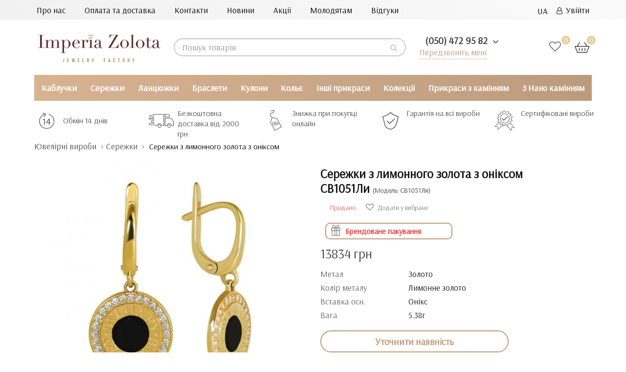

--- FILE ---
content_type: text/html; charset=utf-8
request_url: https://imperiazolota.ua/ua/serezhki/serezhky-z-lymonnogo-zolota-z-oniksom-sv1051ly/
body_size: 42811
content:
<!DOCTYPE html>
<!--[if IE]><![endif]-->
<!--[if IE 8 ]><html prefix="og: http://ogp.me/ns# fb: http://ogp.me/ns/fb# product: http://ogp.me/ns/product#"  dir="ltr" lang="ua" class="ie8"><![endif]-->
<!--[if IE 9 ]><html prefix="og: http://ogp.me/ns# fb: http://ogp.me/ns/fb# product: http://ogp.me/ns/product#"  dir="ltr" lang="ua" class="ie9"><![endif]-->
<!--[if (gt IE 9)|!(IE)]><!-->
<html prefix="og: http://ogp.me/ns# fb: http://ogp.me/ns/fb# product: http://ogp.me/ns/product#"  dir="ltr" lang="ua">
<!--<![endif]-->

<head>
   <!--<meta name="yandex-verification" content="524e164dbb1764b2" />-->
  <!-- Google Tag Manager -->
<script>(function(w,d,s,l,i){w[l]=w[l]||[];w[l].push({'gtm.start':
new Date().getTime(),event:'gtm.js'});var f=d.getElementsByTagName(s)[0],
j=d.createElement(s),dl=l!='dataLayer'?'&l='+l:'';j.async=true;j.src=
'https://www.googletagmanager.com/gtm.js?id='+i+dl;f.parentNode.insertBefore(j,f);
})(window,document,'script','dataLayer','GTM-M9K5DRL');</script>
<!-- End Google Tag Manager -->
<meta charset="UTF-8" />
<meta name="viewport" content="width=device-width, initial-scale=1">
<!-- -->
<!---->
<meta http-equiv="X-UA-Compatible" content="IE=edge">
<title>Сережки з лимонного золота з оніксом СВ1051Ли - за ціною від 9684  грн купити в ювелірному магазині Imperia Zolota</title>
<base href="https://imperiazolota.ua/" />  
<meta name="description" content="Купити Сережки з лимонного золота з оніксом СВ1051Ли за ціною від 9684  грн ⭐ Якісні фото товару ✔️ Великий вибір розмірів ✔️ Прикраси від ювелірного магазину Імперія Золота ✔️ Акції та спецпропозиції ✈ Доставка по всій Україні ☎️ (050) 472 95 82" />

<meta  content="https://imperiazolota.ua/image/cache/photo_for_placement/СВ1051Ли-537x240.jpg"/>
<meta name="twitter:image:src" content="https://imperiazolota.ua/image/cache/photo_for_placement/СВ1051Ли-537x240.jpg"/>
<script src="catalog/view/javascript/jquery/jquery-2.1.1.min.js"></script>

<script src="catalog/view/javascript/bootstrap/js/bootstrap.min.js"></script>

<link href="https://fonts.googleapis.com/css?family=Arsenal&display=swap&display=swap" rel="stylesheet" media="nope!" onload="this.media='all'">


<!-- favicon -->
<link rel="apple-touch-icon" sizes="180x180" href="/apple-touch-icon.png">
<link rel="icon" type="image/png" sizes="32x32" href="/favicon-32x32.png">
<link rel="icon" type="image/png" sizes="16x16" href="/favicon-16x16.png">
<link rel="manifest" href="/site.webmanifest">
<link rel="mask-icon" href="/safari-pinned-tab.svg" color="#5bbad5">
<meta name="msapplication-TileColor" content="#da532c">
<meta name="theme-color" content="#ffffff">
<!-- end favicon -->















<script src="catalog/view/javascript/jquery/jquery-ui/jquery-ui.min.js"></script>
<script src="catalog/view/javascript/jquery/jquery-ui/jquery.ui.touch-punch.min.js"></script>
<script src="catalog/view/javascript/jquery/magnific/jquery.magnific-popup.min.js"></script>
<script src="catalog/view/javascript/jquery/datetimepicker/moment/moment.min.js"></script>
<script src="catalog/view/javascript/jquery/datetimepicker/moment/moment-with-locales.min.js"></script>
<script src="catalog/view/javascript/jquery/datetimepicker/bootstrap-datetimepicker.min.js"></script>
<script src="catalog/view/javascript/ex-reviews/dropzone-5.7.0/dist/min/dropzone.min.js"></script>
<script src="catalog/view/javascript/ex-reviews/exif.min.js"></script>
<script src="catalog/view/javascript/ex-reviews/ex_reviews.js"></script>
<script src="catalog/view/javascript/search_suggestion.js"></script>
<script src="catalog/view/javascript/search_suggestion_autocomplete.js"></script>
<script src="catalog/view/javascript/jquery/swiper/js/swiper.jquery.js"></script>
<script src="catalog/view/javascript/ex-reviews/ex_carousel.js"></script>
<script src="catalog/view/javascript/ex-reviews/magnific/jquery.magnific-popup.min.js"></script>
<script src="catalog/view/javascript/ex-reviews/swiper/js/swiper.jquery.js"></script>
<script src="catalog/view/javascript/smartnotifications/noty/packaged/jquery.noty.packaged.js"></script>
<script src="catalog/view/javascript/smartnotifications/noty/themes/smart-notifications.js"></script>
<script src="catalog/view/javascript/jquery/timeTo/jquery.timeTo.js"></script>
<script src="catalog/view/javascript/ocdevwizard/form_builder/global.js?v=1.3.2"></script>

<script src="catalog/view/javascript/common.js"></script>
        
<link href="https://imperiazolota.ua/ua/serezhki/serezhky-z-lymonnogo-zolota-z-oniksom-sv1051ly/" rel="canonical" media="nope!" onload="this.media='all'" />	
	    <!--microdatapro 7.3 open graph start -->
<meta property="og:locale" content="ua-uk">
<meta property="og:rich_attachment" content="true">
<meta property="og:site_name" content="Imperia Zolota">
<meta property="og:type" content="product" />
<meta property="og:title" content="Сережки з лимонного золота з оніксом СВ1051Ли" />
<meta property="og:description" content="Сережки з лимонного золота з оніксом СВ1051Ли" />
<meta property="og:image" content="https://imperiazolota.ua/image/photo_for_placement/СВ1051Ли.jpg" />
<meta property="og:image:secure_url" content="https://imperiazolota.ua/image/photo_for_placement/СВ1051Ли.jpg" />
<meta property="og:image:width" content="1200">
<meta property="og:image:height" content="630">
<meta property="og:image" content="https://imperiazolota.ua/image/cache/photo_for_placement/box_gold-600x600.jpg" />
<meta property="og:image:secure_url" content="https://imperiazolota.ua/image/cache/photo_for_placement/box_gold-600x600.jpg" />
<meta property="og:url" content="https://imperiazolota.ua/ua/serezhki/serezhky-z-lymonnogo-zolota-z-oniksom-sv1051ly/">
<meta property="business:contact_data:street_address" content="улица Антоновича 176, ТРЦ Океан Плаза" />
<meta property="business:contact_data:locality" content="Киев" />
<meta property="business:contact_data:postal_code" content="03150" />
<meta property="business:contact_data:country_name" content="Украина" />
<meta property="place:location:latitude" content="50.412140" />
<meta property="place:location:longitude" content="30.522500" />
<meta property="business:contact_data:email" content="info@imperiazolota.ua"/>
<meta property="business:contact_data:phone_number" content="+38 050 472 95 82"/>
<meta property="product:product_link" content="https://imperiazolota.ua/ua/serezhki/serezhky-z-lymonnogo-zolota-z-oniksom-sv1051ly/">
<meta property="product:brand" content="Империя Золота">
<meta property="product:category" content="Сережки">
<meta property="product:availability" content="pending">
<meta property="product:condition" content="new">
<meta property="product:target_gender" content="">
<meta property="product:price:amount" content="13834">
<meta property="product:price:currency" content="UAH">
<!--microdatapro 7.3 open graph end -->
  

 <!-- Begin Talk-Me {literal} -->
<script type="text/jetcache"  >
	(function(d, w, m) {
		window.supportAPIMethod = m;
		var s = d.createElement('script');
		s.type ='text/javascript'; s.id = 'supportScript'; s.charset = 'utf-8';
		s.async = true;
		var id = '16dda6249cc6ad77ad045962df0e2dba';
		s.src = 'https://lcab.talk-me.ru/support/support.js?h='+id;
		var sc = d.getElementsByTagName('script')[0];
		w[m] = w[m] || function() { (w[m].q = w[m].q || []).push(arguments); };
		if (sc) sc.parentNode.insertBefore(s, sc); 
		else d.documentElement.firstChild.appendChild(s);
	})(document, window, 'TalkMe');
</script>
<!-- {/literal} End Talk-Me -->
<!-- favicon -->
<link rel="apple-touch-icon" sizes="180x180" href="/apple-touch-icon.png">
<link rel="icon" type="image/png" sizes="32x32" href="/favicon-32x32.png">
<link rel="icon" type="image/png" sizes="16x16" href="/favicon-16x16.png">
<link rel="manifest" href="/site.webmanifest">
<link rel="mask-icon" href="/safari-pinned-tab.svg" color="#5bbad5">
<meta name="msapplication-TileColor" content="#da532c">
<meta name="theme-color" content="#ffffff">
<!-- end favicon -->

				 
                                                        
                <script script async src="catalog/view/javascript/ocdev_smart_cart/jquery.magnific-popup.min.js?v=3.0"></script>
        
        
        <script async src="catalog/view/javascript/ocdev_smart_cart/ocdev_smart_cart.js?v=3.0"></script>
              
				<link href="image/jetcache/css/be624deea8e0bfc1374c91b958e94743.css?1764676867" rel="stylesheet" type="text/css" />

<link rel="alternate" hreflang="ru" href="https://imperiazolota.ua/earrings/sergi-dlya-zhenshchin-sv1051li/" />

<link rel="alternate" hreflang="uk" href="https://imperiazolota.ua/ua/serezhki/serezhky-z-lymonnogo-zolota-z-oniksom-sv1051ly/" />
</head>
			
<body class="">

<!-- Google Tag Manager (noscript) -->
<noscript><iframe src="https://www.googletagmanager.com/ns.html?id=GTM-M9K5DRL"
height="0" width="0" style="display:none;visibility:hidden"></iframe></noscript>
<!-- End Google Tag Manager (noscript) -->

<nav class="mobil_none" id="top">
  <div class="container-fluid big-screen">
    <div class="row no-gutters">
    <div class="col-sm-9 no-gutter">
  <div class="nav_top ">
  <a href="https://imperiazolota.ua/ua/about-us-ua/">Про нас</a>
  <a href="https://imperiazolota.ua/ua/delivery_ua/">Оплата та доставка</a>
  <a href="https://imperiazolota.ua/ua/contact_ua/">Контакти</a>
  <a href="https://imperiazolota.ua/ua/novyny_ua/">Новини</a>
  <a href="https://imperiazolota.ua/ua/sale_ua/">Акції</a>
  <!-- <a href=""></a>-->
  <a href="https://imperiazolota.ua/ua/wedding-ua/">Молодятам</a>
  <a href="https://imperiazolota.ua/ua/review-ua/">Відгуки</a>
</div>
</div>
    <div id="top-links" class="nav col-sm-3 no-gutter">
<ul class="list-inline">
        <li > 
<div id="form-language">
 

<div class="btn-group">
 <button class="btn btn-link dropdown-toggle" data-toggle="dropdown">
     
<!-- <img src="catalog/language/ua-uk/ua-uk.png" alt="UA" title="UA"> -->
   <span class="">UA</span> <i class="fa fa-angle-down" aria-hidden="true"></i></button>
 <ul class="dropdown-menu">
  <li>
 <button class="btn btn-link btn-block language-select" onclick="window.location = 'https://imperiazolota.ua/earrings/sergi-dlya-zhenshchin-sv1051li/'"><!-- <img src="catalog/language/ru-ru/ru-ru.png" alt="RU" title="RU" /> --> RU</button>
 </li>
  <li>
 <button class="btn btn-link btn-block language-select" onclick="window.location = 'https://imperiazolota.ua/ua/serezhki/serezhky-z-lymonnogo-zolota-z-oniksom-sv1051ly/'"><!-- <img src="catalog/language/ua-uk/ua-uk.png" alt="UA" title="UA" /> --> UA</button>
 </li>
  </ul>
 </div>


 
 
 </div>

</li>
                        <!-- <li><a href="https://imperiazolota.ua/ua/index.php?route=account/simpleregister">Реєстрація</a></li> -->
            <li><a href="https://imperiazolota.ua/ua/index.php?route=account/login"><i class="fa fa-user-o" aria-hidden="true"></i>&ensp;Увійти</a></li>
                  </ul>
    </div>
  </div>
  </div>
 </nav>

<header class="header-mobile">
  <div class="container-fluid big-screen">
    <div class="row">
      <div class="col-xs-7 col-sm-3 no-gutter">
    <div id="logo">
                                    <a href="https://imperiazolota.ua/ua/"><img src="https://imperiazolota.ua/image/catalog/logo1.png" title="Imperia Zolota" alt="Imperia Zolota" class="img-responsive" /></a>
                                
    </div> 
      </div>
      <div class="pc_none"> 
<div id="form-language">
 

<div class="btn-group">
 <button class="btn btn-link dropdown-toggle" data-toggle="dropdown">
     
<!-- <img src="catalog/language/ua-uk/ua-uk.png" alt="UA" title="UA"> -->
   <span class="">UA</span> <i class="fa fa-angle-down" aria-hidden="true"></i></button>
 <ul class="dropdown-menu">
  <li>
 <button class="btn btn-link btn-block language-select" onclick="window.location = 'https://imperiazolota.ua/earrings/sergi-dlya-zhenshchin-sv1051li/'"><!-- <img src="catalog/language/ru-ru/ru-ru.png" alt="RU" title="RU" /> --> RU</button>
 </li>
  <li>
 <button class="btn btn-link btn-block language-select" onclick="window.location = 'https://imperiazolota.ua/ua/serezhki/serezhky-z-lymonnogo-zolota-z-oniksom-sv1051ly/'"><!-- <img src="catalog/language/ua-uk/ua-uk.png" alt="UA" title="UA" /> --> UA</button>
 </li>
  </ul>
 </div>


 
 
 </div>

</div>
      <div class="col-sm-4 col-lg-5 no-gutter"><div id="search" class="searching input-group">
  <input type="text" name="search" value="" placeholder="Пошук товарів" class="form-control input-lg" />
  <span class="input-group-btn">
    <button type="button" class="btn btn-default btn-lg"><i class="fa fa-search"></i></button>
  </span>
</div></div>
      <div class="col-xs-5 col-sm-2 col-sm-push-3 col-lg-push-2 no-gutter">

        <div class="wishlist_cart">
        <a href="https://imperiazolota.ua/ua/index.php?route=account/wishlist" class="wishlist-total wishlist_header"><span class="wishlist_digls">0 </span></a><div id="cart" class="btn-group btn-block">
  <button ><img src="/catalog/view/theme/default/image/cart.svg"> <span id="cart-total"><span class="color_price">0</span></span></button>
</div>

        </div>
      </div>
          <div class="col-xs-12 col-sm-3 col-sm-pull-2 col-lg-2 no-gutter">
         <ul class="dropdown_phone" style="list-style-type:none">
        <li class="dropdown">
        <a id="drop1" href="#" class="dropdown-toggle" data-toggle="dropdown">
            <span class="binct-phone-number-1">(050) 472 95 82</span>
            <i class="fa fa-angle-down" aria-hidden="true"></i>
          </a>
          <ul class="dropdown-menu">
            <li><a class="dropdown-item phone_top binct-phone-number-1" href="tel:(050) 472-95-82" >(050) 472-95-82</a></li>
            <!--<li><a class="dropdown-item phone_top" href="tel:(063) 851-14-04">(063) 851-14-04</a></li>-->
            <li><a class="dropdown-item phone_top binct-phone-number-2" href="tel:(068) 823-71-07" >(068) 823-71-07</a></li>
          </ul>
        </li>
      </ul>
         <p class="backcall_top"> <a href="#myModal" data-toggle="modal">Передзвоніть мені</a></p>
                </div>
    </div>
  </div>
  <!-- <div class="mobile_search pc_none col-xs-12"><div id="search" class="searching input-group">
  <input type="text" name="search" value="" placeholder="Пошук товарів" class="form-control input-lg" />
  <span class="input-group-btn">
    <button type="button" class="btn btn-default btn-lg"><i class="fa fa-search"></i></button>
  </span>
</div></div> -->
</header>
<div class="nav-wrapper pc_none">
    <a href="#" class="js-nav-toggle">
      <span></span>
    </a>
    <nav id="mobil_menu" role="navigation">
      <div class="nav-toggle">
        <span class="nav-back"></span>  
        <span class="nav-title start_menu">Menu</span>
        <span class="nav-close"></span>
      </div>
	  <div class="nav-back-dop"><a href="#" class="nav-back-dop-href">Всі</a></div>
      <ul class="menuCatalog">                
        <li class="has-dropdown">
          <a class="next yes_next" href="#" style="font-weight: bold;color: rgba(0, 0, 0, 0.8);">Каталог</a>
            <ul>
			                   				   <li class="has-dropdown">
<a class="next next_box yes_next" data-href="https://imperiazolota.ua/ua/kabluchki/"></a><a class="next next_box no_next">Каблучки</a>
         <ul><li>
                																                
                	                		<a href="https://imperiazolota.ua/ua/kabluchki/zoloti-kabluchki/" class="ref_pred_all">Золоті каблучки</a> <!--a href="https://imperiazolota.ua/ua/kabluchki/" class="ref_all">Всі</a!--><div style="clear:both"></div>
                			<div class='mob_sub_shild'>
                				                                	<a class="gchild" href="https://imperiazolota.ua/ua/kabluchki/zoloti-kabluchki/dityachi/">Дитячі</a>
                                                                	<a class="gchild" href="https://imperiazolota.ua/ua/kabluchki/zoloti-kabluchki/zhinochi/">Жіночі</a>
                                                                	<a class="gchild" href="https://imperiazolota.ua/ua/kabluchki/zoloti-kabluchki/z-diamantamy/">З діамантами</a>
                                                                	<a class="gchild" href="https://imperiazolota.ua/ua/kabluchki/zoloti-kabluchki/cholovichi/">Чоловічі</a>
                                                			</div>
                		
                				
                																                
                	                		<a href="https://imperiazolota.ua/ua/kabluchki/sribni-kabluchki/" class="ref_pred_all">Срібні каблучки</a> <!--a href="https://imperiazolota.ua/ua/kabluchki/" class="ref_all">Всі</a!--><div style="clear:both"></div>
                			<div class='mob_sub_shild'>
                				                                	<a class="gchild" href="https://imperiazolota.ua/ua/kabluchki/sribni-kabluchki/dityam/">Дитячі</a>
                                                                	<a class="gchild" href="https://imperiazolota.ua/ua/kabluchki/sribni-kabluchki/zhinkam/">Жіночі</a>
                                                                	<a class="gchild" href="https://imperiazolota.ua/ua/kabluchki/sribni-kabluchki/cholovikam/">Чоловічі</a>
                                                			</div>
                		
                				
                																                
                	                		<a href="https://imperiazolota.ua/ua/kabluchki/kabluchki-dlya-zaruchin/" class="ref_pred_all">Каблучки для заручин</a> <!--a href="https://imperiazolota.ua/ua/kabluchki/" class="ref_all">Всі</a!--><div style="clear:both"></div>
                			<div class='mob_sub_shild'>
                				                                	<a class="gchild" href="https://imperiazolota.ua/ua/kabluchki/kabluchki-dlya-zaruchin/z-bilogo-zolota-zar/">З бІлого золота</a>
                                                                	<a class="gchild" href="https://imperiazolota.ua/ua/kabluchki/kabluchki-dlya-zaruchin/z-diamantamy-zar/">З діамантами</a>
                                                                	<a class="gchild" href="https://imperiazolota.ua/ua/kabluchki/kabluchki-dlya-zaruchin/zoloti/">Золоті</a>
                                                                	<a class="gchild" href="https://imperiazolota.ua/ua/kabluchki/kabluchki-dlya-zaruchin/sribni/">Срібні</a>
                                                			</div>
                		
                				
                																                
                	                		<a href="https://imperiazolota.ua/ua/kabluchki/obruchki/" class="ref_pred_all">Обручки</a> <!--a href="https://imperiazolota.ua/ua/kabluchki/" class="ref_all">Всі</a!--><div style="clear:both"></div>
                			<div class='mob_sub_shild'>
                				                                	<a class="gchild" href="https://imperiazolota.ua/ua/kabluchki/obruchki/zhinochi-obr/">Жіночі</a>
                                                                	<a class="gchild" href="https://imperiazolota.ua/ua/kabluchki/obruchki/z-bilogo-zolota-obr/">З білого золота</a>
                                                                	<a class="gchild" href="https://imperiazolota.ua/ua/kabluchki/obruchki/z-diamantami-obr/">З діамантами</a>
                                                                	<a class="gchild" href="https://imperiazolota.ua/ua/kabluchki/obruchki/zoloti-obr/">Золоті</a>
                                                                	<a class="gchild" href="https://imperiazolota.ua/ua/kabluchki/obruchki/cholovichi-obr/">Чоловічі</a>
                                                			</div>
                		
                				
                																                
                	                		<a href="https://imperiazolota.ua/ua/kabluchki/kabluchki-z-kaminnyam/" class="ref_pred_all">Каблучки з камінням</a> <!--a href="https://imperiazolota.ua/ua/kabluchki/" class="ref_all">Всі</a!--><div style="clear:both"></div>
                			<div class='mob_sub_shild'>
                				                                	<a class="gchild" href="https://imperiazolota.ua/ua/kabluchki/kabluchki-z-kaminnyam/z-ametistom/">З аметистом</a>
                                                                	<a class="gchild" href="https://imperiazolota.ua/ua/kabluchki/kabluchki-z-kaminnyam/z-granatom/">З гранатом</a>
                                                                	<a class="gchild" href="https://imperiazolota.ua/ua/kabluchki/kabluchki-z-kaminnyam/z-diamantami/">З діамантами</a>
                                                                	<a class="gchild" href="https://imperiazolota.ua/ua/kabluchki/kabluchki-z-kaminnyam/z-oniksom/">З оніксом</a>
                                                                	<a class="gchild" href="https://imperiazolota.ua/ua/kabluchki/kabluchki-z-kaminnyam/z-perlamy/">З перлами</a>
                                                                	<a class="gchild" href="https://imperiazolota.ua/ua/kabluchki/kabluchki-z-kaminnyam/z-sapfirom/">З сапфіром</a>
                                                                	<a class="gchild" href="https://imperiazolota.ua/ua/kabluchki/kabluchki-z-kaminnyam/z-topazom/">З топазом</a>
                                                                	<a class="gchild" href="https://imperiazolota.ua/ua/kabluchki/kabluchki-z-kaminnyam/z-fianitom/">З фіанітом</a>
                                                                	<a class="gchild" href="https://imperiazolota.ua/ua/kabluchki/kabluchki-z-kaminnyam/zi-smaragdom/">Зі смарагдом</a>
                                                                	<a class="gchild" href="https://imperiazolota.ua/ua/kabluchki/kabluchki-z-kaminnyam/z-rubinom/">З рубіном</a>
                                                			</div>
                		
                				
                				<span class="mob_sub_dop">Для кого</span>
																                
                	                		<a href="https://imperiazolota.ua/ua/kabluchki/dityachi-kabluchki/" class="mobus">Дитячі каблучки</a>
                				
                																                
                	                		<a href="https://imperiazolota.ua/ua/kabluchki/zhinochi-kabluchki/" class="mobus">Жіночі каблучки</a>
                				
                																                
                	                		<a href="https://imperiazolota.ua/ua/kabluchki/cholovichi-kabluchki/" class="mobus">Чоловічі каблучки</a>
                				
                																                
                	                		<a href="https://imperiazolota.ua/ua/kabluchki/kabluchky-spasy-ta-zberezhy/" class="mobus">Каблучки спаси та збережи</a>
                				
                																                
                	                		<a href="https://imperiazolota.ua/ua/kabluchki/kabluchky-korony/" class="mobus">Каблучки-корони</a>
                				
                																                
                	                		<a href="https://imperiazolota.ua/ua/kabluchki/perstny/" class="ref_pred_all">Персні</a> <!--a href="https://imperiazolota.ua/ua/kabluchki/" class="ref_all">Всі</a!--><div style="clear:both"></div>
                			<div class='mob_sub_shild'>
                				                                	<a class="gchild" href="https://imperiazolota.ua/ua/kabluchki/perstny/zhnochi-p/">Жіночі персні</a>
                                                                	<a class="gchild" href="https://imperiazolota.ua/ua/kabluchki/perstny/cholovchi-p/">Чоловічі персні</a>
                                                			</div>
                		
                				
                																                
                	                		<a href="https://imperiazolota.ua/ua/kabluchki/pechatky/" class="mobus">Печатки</a>
                				
                												 <span class="mob_sub_dop">По дизайну</span>
												                
                	                		<a href="https://imperiazolota.ua/ua/kabluchki/podvijni-kabluchky/" class="mobus">Подвійні каблучки</a>
                				
                																                
                	                		<a href="https://imperiazolota.ua/ua/kabluchki/falangovi-kabluchky/" class="mobus">Фалангові каблучки</a>
                				
                																                
                	                		<a href="https://imperiazolota.ua/ua/kabluchki/kabluchki-z-bilogo-zolota/" class="mobus">Каблучки з білого золота</a>
                				
                </li></ul>
              </li>
                                 				   <li class="has-dropdown">
<a class="next next_box yes_next" data-href="https://imperiazolota.ua/ua/serezhki/"></a><a class="next next_box no_next">Сережки</a>
         <ul><li>
                																                
                	                		<a href="https://imperiazolota.ua/ua/serezhki/zoloti-serezhki/" class="ref_pred_all">Золоті сережки</a> <!--a href="https://imperiazolota.ua/ua/serezhki/" class="ref_all">Всі</a!--><div style="clear:both"></div>
                			<div class='mob_sub_shild'>
                				                                	<a class="gchild" href="https://imperiazolota.ua/ua/serezhki/zoloti-serezhki/bez-kaminnya-gold/">Без каміння</a>
                                                                	<a class="gchild" href="https://imperiazolota.ua/ua/serezhki/zoloti-serezhki/dytyachi-gold/">Дитячі</a>
                                                                	<a class="gchild" href="https://imperiazolota.ua/ua/serezhki/zoloti-serezhki/zhinochi-ws/">Жіночі</a>
                                                                	<a class="gchild" href="https://imperiazolota.ua/ua/serezhki/zoloti-serezhki/z-diamantamy-gold/">З діамантами</a>
                                                                	<a class="gchild" href="https://imperiazolota.ua/ua/serezhki/zoloti-serezhki/z-kaminnyam-gold/">З камінням</a>
                                                                	<a class="gchild" href="https://imperiazolota.ua/ua/serezhki/zoloti-serezhki/s-z-bilogo-zolota/">З білого золота</a>
                                                			</div>
                		
                				
                																                
                	                		<a href="https://imperiazolota.ua/ua/serezhki/sribni-serezhki/" class="ref_pred_all">Срібні сережки</a> <!--a href="https://imperiazolota.ua/ua/serezhki/" class="ref_all">Всі</a!--><div style="clear:both"></div>
                			<div class='mob_sub_shild'>
                				                                	<a class="gchild" href="https://imperiazolota.ua/ua/serezhki/sribni-serezhki/bez-kaminnya/">Без каміння</a>
                                                                	<a class="gchild" href="https://imperiazolota.ua/ua/serezhki/sribni-serezhki/dityachi-ua/">Дитячі</a>
                                                                	<a class="gchild" href="https://imperiazolota.ua/ua/serezhki/sribni-serezhki/zhinochi-ua/">Жіночі</a>
                                                                	<a class="gchild" href="https://imperiazolota.ua/ua/serezhki/sribni-serezhki/z-kaminnyam/">З камінням</a>
                                                                	<a class="gchild" href="https://imperiazolota.ua/ua/serezhki/sribni-serezhki/silver-cholovichi/">Чоловічі</a>
                                                			</div>
                		
                				
                																                
                	                		<a href="https://imperiazolota.ua/ua/serezhki/serezhki-zi-vstavkami-z-kaminnyam/" class="ref_pred_all">Сережки зі вставками</a> <!--a href="https://imperiazolota.ua/ua/serezhki/" class="ref_all">Всі</a!--><div style="clear:both"></div>
                			<div class='mob_sub_shild'>
                				                                	<a class="gchild" href="https://imperiazolota.ua/ua/serezhki/serezhki-zi-vstavkami-z-kaminnyam/z-granatom-ser/">З гранатом</a>
                                                                	<a class="gchild" href="https://imperiazolota.ua/ua/serezhki/serezhki-zi-vstavkami-z-kaminnyam/z-emalliu-ser/">З емаллю</a>
                                                                	<a class="gchild" href="https://imperiazolota.ua/ua/serezhki/serezhki-zi-vstavkami-z-kaminnyam/z-perlamy-ser/">З перлами</a>
                                                                	<a class="gchild" href="https://imperiazolota.ua/ua/serezhki/serezhki-zi-vstavkami-z-kaminnyam/z-sapfirom-ser/">З сапфіром</a>
                                                                	<a class="gchild" href="https://imperiazolota.ua/ua/serezhki/serezhki-zi-vstavkami-z-kaminnyam/z-topazom-ser/">З топазом</a>
                                                                	<a class="gchild" href="https://imperiazolota.ua/ua/serezhki/serezhki-zi-vstavkami-z-kaminnyam/z-fianitom-ser/">З фіанітом</a>
                                                                	<a class="gchild" href="https://imperiazolota.ua/ua/serezhki/serezhki-zi-vstavkami-z-kaminnyam/zi-smaragdom-ser/">Зі смарагдом</a>
                                                                	<a class="gchild" href="https://imperiazolota.ua/ua/serezhki/serezhki-zi-vstavkami-z-kaminnyam/z-diamantamy-ser/">З діамантами</a>
                                                			</div>
                		
                				
                												 <span class="mob_sub_dop">По дизайну</span>
												                
                	                		<a href="https://imperiazolota.ua/ua/serezhki/v-odne-vuho/" class="mobus">В одне вухо</a>
                				
                																                
                	                		<a href="https://imperiazolota.ua/ua/serezhki/gvozdyky-pusety/" class="mobus">Гвоздики (пусети)</a>
                				
                																                
                	                		<a href="https://imperiazolota.ua/ua/serezhki/dzhekety/" class="mobus">Джекети</a>
                				
                																                
                	                		<a href="https://imperiazolota.ua/ua/serezhki/dovgi-serezhki/" class="mobus">Довгі сережки</a>
                				
                																                
                	                		<a href="https://imperiazolota.ua/ua/serezhki/kilcya-kongo/" class="mobus">Кільця (конго)</a>
                				
                																                
                	                		<a href="https://imperiazolota.ua/ua/serezhki/kafy/" class="mobus">Кафи</a>
                				
                																                
                	                		<a href="https://imperiazolota.ua/ua/serezhki/kulky/" class="mobus">Кульки</a>
                				
                																                
                	                		<a href="https://imperiazolota.ua/ua/serezhki/pidvisky/" class="mobus">Підвіски</a>
                				
                																                
                	                		<a href="https://imperiazolota.ua/ua/serezhki/protyazhky-lancyuzhky/" class="mobus">Протяжки (ланцюжки)</a>
                				
                																 <span class="mob_sub_dop">Тип застібки</span>
								                
                	                		<a href="https://imperiazolota.ua/ua/serezhki/z-anglyskym-zamkom/" class="mobus">Англійський</a>
                				
                																                
                	                		<a href="https://imperiazolota.ua/ua/serezhki/z-francuzkym-zamkom-petlya/" class="mobus">Французький (петля)</a>
                				
                				<span class="mob_sub_dop">Для кого</span>
																                
                	                		<a href="https://imperiazolota.ua/ua/serezhki/dlya-ditey/" class="mobus">Дитячі сережки</a>
                				
                																                
                	                		<a href="https://imperiazolota.ua/ua/serezhki/dlya-zhinok/" class="mobus">Жіночі сережки</a>
                				
                																                
                	                		<a href="https://imperiazolota.ua/ua/serezhki/dlya-cholovikiv/" class="mobus">Чоловічі сережки</a>
                				
                </li></ul>
              </li>
                                 				   <li class="has-dropdown">
<a class="next next_box yes_next" data-href="https://imperiazolota.ua/ua/lancyuzhki/"></a><a class="next next_box no_next">Ланцюжки</a>
         <ul><li>
                																                
                	                		<a href="https://imperiazolota.ua/ua/lancyuzhki/zoloti-lancyuzhki/" class="ref_pred_all">Золоті ланцюжки</a> <!--a href="https://imperiazolota.ua/ua/lancyuzhki/" class="ref_all">Всі</a!--><div style="clear:both"></div>
                			<div class='mob_sub_shild'>
                				                                	<a class="gchild" href="https://imperiazolota.ua/ua/lancyuzhki/zoloti-lancyuzhki/dytyachi-c/">Дитячі</a>
                                                                	<a class="gchild" href="https://imperiazolota.ua/ua/lancyuzhki/zoloti-lancyuzhki/zhinochi-c/">Жіночі</a>
                                                                	<a class="gchild" href="https://imperiazolota.ua/ua/lancyuzhki/zoloti-lancyuzhki/z-bilogo-zolota/">З білого золота</a>
                                                                	<a class="gchild" href="https://imperiazolota.ua/ua/lancyuzhki/zoloti-lancyuzhki/cholovichi-c/">Чоловічі</a>
                                                			</div>
                		
                				
                																                
                	                		<a href="https://imperiazolota.ua/ua/lancyuzhki/sribni-lancyuzhki/" class="ref_pred_all">Срібні ланцюжки</a> <!--a href="https://imperiazolota.ua/ua/lancyuzhki/" class="ref_all">Всі</a!--><div style="clear:both"></div>
                			<div class='mob_sub_shild'>
                				                                	<a class="gchild" href="https://imperiazolota.ua/ua/lancyuzhki/sribni-lancyuzhki/dytyachi-s/">Дитячі</a>
                                                                	<a class="gchild" href="https://imperiazolota.ua/ua/lancyuzhki/sribni-lancyuzhki/zhinochi-s/">Жіночі</a>
                                                                	<a class="gchild" href="https://imperiazolota.ua/ua/lancyuzhki/sribni-lancyuzhki/cholovichi-s/">Чоловічі</a>
                                                			</div>
                		
                				
                																                
                	                		<a href="https://imperiazolota.ua/ua/lancyuzhki/yuvelirni-shnurki/" class="ref_pred_all">Ювелирні шнурки</a> <!--a href="https://imperiazolota.ua/ua/lancyuzhki/" class="ref_all">Всі</a!--><div style="clear:both"></div>
                			<div class='mob_sub_shild'>
                				                                	<a class="gchild" href="https://imperiazolota.ua/ua/lancyuzhki/yuvelirni-shnurki/z-zolotoyu-zastibkoyu/">З золотою застібкою</a>
                                                                	<a class="gchild" href="https://imperiazolota.ua/ua/lancyuzhki/yuvelirni-shnurki/kauchukovi/">Каучукові</a>
                                                                	<a class="gchild" href="https://imperiazolota.ua/ua/lancyuzhki/yuvelirni-shnurki/shkiryani/">Шкіряні</a>
                                                			</div>
                		
                				
                				<span class="mob_sub_dop">Для кого</span>
																                
                	                		<a href="https://imperiazolota.ua/ua/lancyuzhki/dityachi-lancyuzhki/" class="mobus">Дитячі ланцюжки</a>
                				
                																                
                	                		<a href="https://imperiazolota.ua/ua/lancyuzhki/zhinochi-lancyuzhki/" class="mobus">Жіночі ланцюжки</a>
                				
                																                
                	                		<a href="https://imperiazolota.ua/ua/lancyuzhki/cholovichi-lancyuzhki/" class="mobus">Чоловічі ланцюжки</a>
                				
                																				<span class="mob_sub_dop">Плетіння</span>
				                
                	                		<a href="https://imperiazolota.ua/ua/lancyuzhki/z-bismark-pletinnyam/" class="mobus">Бісмарк</a>
                				
                																                
                	                		<a href="https://imperiazolota.ua/ua/lancyuzhki/z-pancernym-pletinnyam/" class="mobus">Панцирне</a>
                				
                																                
                	                		<a href="https://imperiazolota.ua/ua/lancyuzhki/z-pletinnyam-sneyk/" class="mobus">Снейк</a>
                				
                																                
                	                		<a href="https://imperiazolota.ua/ua/lancyuzhki/z-yakirnym-pletnnyam/" class="mobus">Якірне</a>
                				
                </li></ul>
              </li>
                                 				   <li class="has-dropdown">
<a class="next next_box yes_next" data-href="https://imperiazolota.ua/ua/brasleti/"></a><a class="next next_box no_next">Браслети</a>
         <ul><li>
                																                
                	                		<a href="https://imperiazolota.ua/ua/brasleti/zoloti-brasleti/" class="ref_pred_all">Золоті браслети</a> <!--a href="https://imperiazolota.ua/ua/brasleti/" class="ref_all">Всі</a!--><div style="clear:both"></div>
                			<div class='mob_sub_shild'>
                				                                	<a class="gchild" href="https://imperiazolota.ua/ua/brasleti/zoloti-brasleti/dytyachi-br/">Дитячі</a>
                                                                	<a class="gchild" href="https://imperiazolota.ua/ua/brasleti/zoloti-brasleti/zhinochi-br/">Жіночі</a>
                                                                	<a class="gchild" href="https://imperiazolota.ua/ua/brasleti/zoloti-brasleti/cholovichi-br/">Чоловічі</a>
                                                                	<a class="gchild" href="https://imperiazolota.ua/ua/brasleti/zoloti-brasleti/z-bilogo-zolota-br/">З бІлого золота</a>
                                                			</div>
                		
                				
                																                
                	                		<a href="https://imperiazolota.ua/ua/brasleti/sribni-brasleti/" class="ref_pred_all">Срібні браслети</a> <!--a href="https://imperiazolota.ua/ua/brasleti/" class="ref_all">Всі</a!--><div style="clear:both"></div>
                			<div class='mob_sub_shild'>
                				                                	<a class="gchild" href="https://imperiazolota.ua/ua/brasleti/sribni-brasleti/dlya-ditey-br/">Дитячі</a>
                                                                	<a class="gchild" href="https://imperiazolota.ua/ua/brasleti/sribni-brasleti/dlya-zhinok-br/">Жіночі</a>
                                                                	<a class="gchild" href="https://imperiazolota.ua/ua/brasleti/sribni-brasleti/dlya-cholovikiv-br/">Чоловічі</a>
                                                			</div>
                		
                				
                																                
                	                		<a href="https://imperiazolota.ua/ua/brasleti/brasleti-zi-vstavkami/" class="ref_pred_all">Браслети зі вставками</a> <!--a href="https://imperiazolota.ua/ua/brasleti/" class="ref_all">Всі</a!--><div style="clear:both"></div>
                			<div class='mob_sub_shild'>
                				                                	<a class="gchild" href="https://imperiazolota.ua/ua/brasleti/brasleti-zi-vstavkami/z-perlami-br/">З перлами</a>
                                                                	<a class="gchild" href="https://imperiazolota.ua/ua/brasleti/brasleti-zi-vstavkami/z-sapfirom-br/">З сапфіром</a>
                                                                	<a class="gchild" href="https://imperiazolota.ua/ua/brasleti/brasleti-zi-vstavkami/z-topazom-br/">З топазом</a>
                                                                	<a class="gchild" href="https://imperiazolota.ua/ua/brasleti/brasleti-zi-vstavkami/z-fianitom-br/">З фіанітом</a>
                                                                	<a class="gchild" href="https://imperiazolota.ua/ua/brasleti/brasleti-zi-vstavkami/z-diamantami-br/">З діамантами</a>
                                                			</div>
                		
                				
                												 <span class="mob_sub_dop">По дизайну</span>
												                
                	                		<a href="https://imperiazolota.ua/ua/brasleti/brasleti-dlya-sharmiv/" class="mobus">Браслети для шармів</a>
                				
                																                
                	                		<a href="https://imperiazolota.ua/ua/brasleti/brasleti-na-nogu/" class="mobus">Браслети на ногу</a>
                				
                																                
                	                		<a href="https://imperiazolota.ua/ua/brasleti/kauchukovi-brasleti/" class="mobus">Каучукові браслети</a>
                				
                				<span class="mob_sub_dop">Для кого</span>
																                
                	                		<a href="https://imperiazolota.ua/ua/brasleti/dityachi-brasleti/" class="mobus">Дитячі браслети</a>
                				
                																                
                	                		<a href="https://imperiazolota.ua/ua/brasleti/zhinochi-brasleti/" class="mobus">Жіночі браслети</a>
                				
                																                
                	                		<a href="https://imperiazolota.ua/ua/brasleti/cholovichi-brasleti/" class="mobus">Чоловічі браслети</a>
                				
                </li></ul>
              </li>
                                 				   <li class="has-dropdown">
<a class="next next_box yes_next" data-href="https://imperiazolota.ua/ua/kuloni-ta-pidviski/"></a><a class="next next_box no_next">Кулони</a>
         <ul><li>
                																                
                	                		<a href="https://imperiazolota.ua/ua/kuloni-ta-pidviski/zoloti-kuloni-ta-pidviski/" class="ref_pred_all">Золоті кулони та підвіски</a> <!--a href="https://imperiazolota.ua/ua/kuloni-ta-pidviski/" class="ref_all">Всі</a!--><div style="clear:both"></div>
                			<div class='mob_sub_shild'>
                				                                	<a class="gchild" href="https://imperiazolota.ua/ua/kuloni-ta-pidviski/zoloti-kuloni-ta-pidviski/dityachi-kyl/">Дитячі</a>
                                                                	<a class="gchild" href="https://imperiazolota.ua/ua/kuloni-ta-pidviski/zoloti-kuloni-ta-pidviski/zhinochi-kyl/">Жіночі</a>
                                                                	<a class="gchild" href="https://imperiazolota.ua/ua/kuloni-ta-pidviski/zoloti-kuloni-ta-pidviski/cholovichi-kyl/">Чоловічі</a>
                                                			</div>
                		
                				
                																                
                	                		<a href="https://imperiazolota.ua/ua/kuloni-ta-pidviski/sribni-pidviski-ta-kuloni/" class="ref_pred_all">Срібні підвіски та кулони</a> <!--a href="https://imperiazolota.ua/ua/kuloni-ta-pidviski/" class="ref_all">Всі</a!--><div style="clear:both"></div>
                			<div class='mob_sub_shild'>
                				                                	<a class="gchild" href="https://imperiazolota.ua/ua/kuloni-ta-pidviski/sribni-pidviski-ta-kuloni/dlya-ditey-kyl/">Дитячі</a>
                                                                	<a class="gchild" href="https://imperiazolota.ua/ua/kuloni-ta-pidviski/sribni-pidviski-ta-kuloni/dlya-zhinok-kyl/">Жіночі</a>
                                                                	<a class="gchild" href="https://imperiazolota.ua/ua/kuloni-ta-pidviski/sribni-pidviski-ta-kuloni/dlya-cholovikiv-kyl/">Чоловічі</a>
                                                			</div>
                		
                				
                																                
                	                		<a href="https://imperiazolota.ua/ua/kuloni-ta-pidviski/ladanky/" class="ref_pred_all">Ладанки</a> <!--a href="https://imperiazolota.ua/ua/kuloni-ta-pidviski/" class="ref_all">Всі</a!--><div style="clear:both"></div>
                			<div class='mob_sub_shild'>
                				                                	<a class="gchild" href="https://imperiazolota.ua/ua/kuloni-ta-pidviski/ladanky/dytyachi-lad/">Дитячі</a>
                                                                	<a class="gchild" href="https://imperiazolota.ua/ua/kuloni-ta-pidviski/ladanky/zhinochi-lad/">Жіночі</a>
                                                                	<a class="gchild" href="https://imperiazolota.ua/ua/kuloni-ta-pidviski/ladanky/zoloti-lad/">Золоті</a>
                                                                	<a class="gchild" href="https://imperiazolota.ua/ua/kuloni-ta-pidviski/ladanky/sribni-lad/">Срібні</a>
                                                                	<a class="gchild" href="https://imperiazolota.ua/ua/kuloni-ta-pidviski/ladanky/cholovichi-lad/">Чоловічі</a>
                                                			</div>
                		
                				
                																                
                	                		<a href="https://imperiazolota.ua/ua/kuloni-ta-pidviski/kuloni-ta-pidviski-zi-vstavkami/" class="ref_pred_all">Кулони та підвіски зі вставками</a> <!--a href="https://imperiazolota.ua/ua/kuloni-ta-pidviski/" class="ref_all">Всі</a!--><div style="clear:both"></div>
                			<div class='mob_sub_shild'>
                				                                	<a class="gchild" href="https://imperiazolota.ua/ua/kuloni-ta-pidviski/kuloni-ta-pidviski-zi-vstavkami/z-ametystom-kyl/">З аметистом</a>
                                                                	<a class="gchild" href="https://imperiazolota.ua/ua/kuloni-ta-pidviski/kuloni-ta-pidviski-zi-vstavkami/z-granatom-kyl/">З гранатом</a>
                                                                	<a class="gchild" href="https://imperiazolota.ua/ua/kuloni-ta-pidviski/kuloni-ta-pidviski-zi-vstavkami/z-diamantamy-kyl/">З діамантом</a>
                                                                	<a class="gchild" href="https://imperiazolota.ua/ua/kuloni-ta-pidviski/kuloni-ta-pidviski-zi-vstavkami/z-topazom-kyl/">З топазом</a>
                                                                	<a class="gchild" href="https://imperiazolota.ua/ua/kuloni-ta-pidviski/kuloni-ta-pidviski-zi-vstavkami/z-fianitamy-kyl/">З фіанітами</a>
                                                			</div>
                		
                				
                																                
                	                		<a href="https://imperiazolota.ua/ua/kuloni-ta-pidviski/hrestiki/" class="ref_pred_all">Хрестики</a> <!--a href="https://imperiazolota.ua/ua/kuloni-ta-pidviski/" class="ref_all">Всі</a!--><div style="clear:both"></div>
                			<div class='mob_sub_shild'>
                				                                	<a class="gchild" href="https://imperiazolota.ua/ua/kuloni-ta-pidviski/hrestiki/zoloti-kr/">ЗолотІ</a>
                                                                	<a class="gchild" href="https://imperiazolota.ua/ua/kuloni-ta-pidviski/hrestiki/sribni-kr/">Срібні</a>
                                                                	<a class="gchild" href="https://imperiazolota.ua/ua/kuloni-ta-pidviski/hrestiki/dytyachi-kr/">Дитячі</a>
                                                                	<a class="gchild" href="https://imperiazolota.ua/ua/kuloni-ta-pidviski/hrestiki/zhinochi-kr/">Жіночі</a>
                                                                	<a class="gchild" href="https://imperiazolota.ua/ua/kuloni-ta-pidviski/hrestiki/cholovichi-kr/">Чоловічі</a>
                                                                	<a class="gchild" href="https://imperiazolota.ua/ua/kuloni-ta-pidviski/hrestiki/z-kamintsyamy/">З камінням</a>
                                                                	<a class="gchild" href="https://imperiazolota.ua/ua/kuloni-ta-pidviski/hrestiki/katolycki/">Католицькі</a>
                                                                	<a class="gchild" href="https://imperiazolota.ua/ua/kuloni-ta-pidviski/hrestiki/pravoslavni/">Православні</a>
                                                			</div>
                		
                				
                				<span class="mob_sub_dop">Для кого</span>
																                
                	                		<a href="https://imperiazolota.ua/ua/kuloni-ta-pidviski/dityachi-kuloni-ta-pidviski/" class="mobus">Дитячі кулони та підвіски</a>
                				
                																                
                	                		<a href="https://imperiazolota.ua/ua/kuloni-ta-pidviski/zhinochi-kuloni-ta-pidviski/" class="mobus">Жіночі кулони та підвіски</a>
                				
                																                
                	                		<a href="https://imperiazolota.ua/ua/kuloni-ta-pidviski/cholovichi-kuloni-ta-pidviski/" class="mobus">Чоловічі кулони та підвіски</a>
                				
                </li></ul>
              </li>
                                 				   <li class="has-dropdown">
<a class="next next_box yes_next" data-href="https://imperiazolota.ua/ua/kolye-ta-namista/"></a><a class="next next_box no_next">Кольє</a>
         <ul><li>
                																                
                	                		<a href="https://imperiazolota.ua/ua/kolye-ta-namista/zoloti-kolye-ta-namista/" class="mobus">Золоті кольє та намиста</a>
                				
                																                
                	                		<a href="https://imperiazolota.ua/ua/kolye-ta-namista/sribni-kolye-ta-namista/" class="mobus">Срібні кольє та намиста</a>
                				
                																                
                	                		<a href="https://imperiazolota.ua/ua/kolye-ta-namista/kolye-ta-namista-zi-vstavkami/" class="ref_pred_all">Кольє та намиста зі вставками</a> <!--a href="https://imperiazolota.ua/ua/kolye-ta-namista/" class="ref_all">Всі</a!--><div style="clear:both"></div>
                			<div class='mob_sub_shild'>
                				                                	<a class="gchild" href="https://imperiazolota.ua/ua/kolye-ta-namista/kolye-ta-namista-zi-vstavkami/z-perlamy-kl/">З перлами</a>
                                                                	<a class="gchild" href="https://imperiazolota.ua/ua/kolye-ta-namista/kolye-ta-namista-zi-vstavkami/z-topazom-kl/">З топазом</a>
                                                                	<a class="gchild" href="https://imperiazolota.ua/ua/kolye-ta-namista/kolye-ta-namista-zi-vstavkami/z-fianitom-kl/">З фіанітом</a>
                                                                	<a class="gchild" href="https://imperiazolota.ua/ua/kolye-ta-namista/kolye-ta-namista-zi-vstavkami/z-diamantamy-kl/">З діамантами</a>
                                                			</div>
                		
                				
                </li></ul>
              </li>
                                 				   <li class="has-dropdown">
<a class="next next_box yes_next" data-href="https://imperiazolota.ua/ua/aksesuari/"></a><a class="next next_box no_next">Інші прикраси</a>
         <ul><li>
                																                
                	                		<a href="https://imperiazolota.ua/ua/aksesuari/broshky/" class="ref_pred_all">Брошки</a> <!--a href="https://imperiazolota.ua/ua/aksesuari/" class="ref_all">Всі</a!--><div style="clear:both"></div>
                			<div class='mob_sub_shild'>
                				                                	<a class="gchild" href="https://imperiazolota.ua/ua/aksesuari/broshky/zoloti-br/">Золоті</a>
                                                                	<a class="gchild" href="https://imperiazolota.ua/ua/aksesuari/broshky/sribni-br/">Срібні</a>
                                                			</div>
                		
                				
                																                
                	                		<a href="https://imperiazolota.ua/ua/aksesuari/shpylky/" class="ref_pred_all">Шпильки</a> <!--a href="https://imperiazolota.ua/ua/aksesuari/" class="ref_all">Всі</a!--><div style="clear:both"></div>
                			<div class='mob_sub_shild'>
                				                                	<a class="gchild" href="https://imperiazolota.ua/ua/aksesuari/shpylky/zoloti-shp/">Золоті</a>
                                                                	<a class="gchild" href="https://imperiazolota.ua/ua/aksesuari/shpylky/sribni-shp/">Срібні</a>
                                                			</div>
                		
                				
                																                
                	                		<a href="https://imperiazolota.ua/ua/aksesuari/zaponky/" class="ref_pred_all">Запонки</a> <!--a href="https://imperiazolota.ua/ua/aksesuari/" class="ref_all">Всі</a!--><div style="clear:both"></div>
                			<div class='mob_sub_shild'>
                				                                	<a class="gchild" href="https://imperiazolota.ua/ua/aksesuari/zaponky/zoloti-zap/">Золоті</a>
                                                                	<a class="gchild" href="https://imperiazolota.ua/ua/aksesuari/zaponky/sribni-zap/">Срібні</a>
                                                			</div>
                		
                				
                																                
                	                		<a href="https://imperiazolota.ua/ua/aksesuari/pirsyng/" class="ref_pred_all">Пірсінг</a> <!--a href="https://imperiazolota.ua/ua/aksesuari/" class="ref_all">Всі</a!--><div style="clear:both"></div>
                			<div class='mob_sub_shild'>
                				                                	<a class="gchild" href="https://imperiazolota.ua/ua/aksesuari/pirsyng/v-pupok-ua/">В пупок</a>
                                                			</div>
                		
                				
                </li></ul>
              </li>
                                 				   <li class="has-dropdown">
<a class="next next_box yes_next" data-href="https://imperiazolota.ua/ua/kolekciyi/"></a><a class="next next_box no_next">Колекції</a>
         <ul><li>
                																                
                	                		<a href="https://imperiazolota.ua/ua/kolekciyi/desire-collection-ua/" class="mobus">Desire collection</a>
                				
                																                
                	                		<a href="https://imperiazolota.ua/ua/kolekciyi/timeless-collection-ua/" class="mobus">TIMELESS collection</a>
                				
                																                
                	                		<a href="https://imperiazolota.ua/ua/kolekciyi/arrow-ua/" class="mobus">Arrow</a>
                				
                																                
                	                		<a href="https://imperiazolota.ua/ua/kolekciyi/axiom-ua/" class="mobus">Axiom</a>
                				
                																                
                	                		<a href="https://imperiazolota.ua/ua/kolekciyi/baby-boom-ua/" class="mobus">Baby boom</a>
                				
                																                
                	                		<a href="https://imperiazolota.ua/ua/kolekciyi/brandmania-ua/" class="mobus">Brendmania</a>
                				
                																                
                	                		<a href="https://imperiazolota.ua/ua/kolekciyi/charman-ua/" class="mobus">Charman</a>
                				
                																                
                	                		<a href="https://imperiazolota.ua/ua/kolekciyi/cool-silver-ua/" class="mobus">Cool Silver</a>
                				
                																                
                	                		<a href="https://imperiazolota.ua/ua/kolekciyi/drops-ua/" class="mobus">Drops</a>
                				
                																                
                	                		<a href="https://imperiazolota.ua/ua/kolekciyi/florentino-ua/" class="mobus">FLORENTINO</a>
                				
                																                
                	                		<a href="https://imperiazolota.ua/ua/kolekciyi/halley-ua/" class="mobus">Halley</a>
                				
                																                
                	                		<a href="https://imperiazolota.ua/ua/kolekciyi/missi-ua/" class="mobus">Missi</a>
                				
                																                
                	                		<a href="https://imperiazolota.ua/ua/kolekciyi/monisto-ua/" class="mobus">Monisto</a>
                				
                																                
                	                		<a href="https://imperiazolota.ua/ua/kolekciyi/party-mood-silver-ua/" class="mobus">Party MOOD silver</a>
                				
                																                
                	                		<a href="https://imperiazolota.ua/ua/kolekciyi/rome-ua/" class="mobus">Rome</a>
                				
                																                
                	                		<a href="https://imperiazolota.ua/ua/kolekciyi/sharu-ua/" class="mobus">Sharu</a>
                				
                																                
                	                		<a href="https://imperiazolota.ua/ua/kolekciyi/solo-ua/" class="mobus">Solo</a>
                				
                																                
                	                		<a href="https://imperiazolota.ua/ua/kolekciyi/spring-ua/" class="mobus">Spring</a>
                				
                																                
                	                		<a href="https://imperiazolota.ua/ua/kolekciyi/the-cube-ua/" class="mobus">The Cube</a>
                				
                																                
                	                		<a href="https://imperiazolota.ua/ua/kolekciyi/the-pearls-ua/" class="mobus">The Pearls</a>
                				
                																                
                	                		<a href="https://imperiazolota.ua/ua/kolekciyi/windrose-ua/" class="mobus">Windrose</a>
                				
                																                
                	                		<a href="https://imperiazolota.ua/ua/kolekciyi/wings-ua/" class="mobus">Wings</a>
                				
                																                
                	                		<a href="https://imperiazolota.ua/ua/kolekciyi/astarta-ua/" class="mobus">Аstarta</a>
                				
                																                
                	                		<a href="https://imperiazolota.ua/ua/kolekciyi/koxanny-ce-ua/" class="mobus">Кохання це. . .</a>
                				
                																                
                	                		<a href="https://imperiazolota.ua/ua/kolekciyi/omyt-ua/" class="mobus">Омут</a>
                				
                																                
                	                		<a href="https://imperiazolota.ua/ua/kolekciyi/parad-planet-ua/" class="mobus">Парад планет</a>
                				
                																                
                	                		<a href="https://imperiazolota.ua/ua/kolekciyi/portugaliya-ua/" class="mobus">Португалія</a>
                				
                																                
                	                		<a href="https://imperiazolota.ua/ua/kolekciyi/runi/" class="mobus">Руни</a>
                				
                </li></ul>
              </li>
                                 				   <li class="has-dropdown">
<a class="next next_box yes_next" data-href="https://imperiazolota.ua/ua/yuvelirni-prikrasi-z-dorogocinnim-kaminnyam/"></a><a class="next next_box no_next">Прикраси з камінням</a>
         <ul><li>
                																                
                	                		<a href="https://imperiazolota.ua/ua/yuvelirni-prikrasi-z-dorogocinnim-kaminnyam/z-ametystom-ua/" class="mobus">З аметистом</a>
                				
                																                
                	                		<a href="https://imperiazolota.ua/ua/yuvelirni-prikrasi-z-dorogocinnim-kaminnyam/z-granatom-ua/" class="mobus">З гранатом</a>
                				
                																                
                	                		<a href="https://imperiazolota.ua/ua/yuvelirni-prikrasi-z-dorogocinnim-kaminnyam/z-diamantami-ua/" class="mobus">З діамантами</a>
                				
                																                
                	                		<a href="https://imperiazolota.ua/ua/yuvelirni-prikrasi-z-dorogocinnim-kaminnyam/z-malahitom-ua/" class="mobus">З малахітом</a>
                				
                																                
                	                		<a href="https://imperiazolota.ua/ua/yuvelirni-prikrasi-z-dorogocinnim-kaminnyam/z-oniksom-ua/" class="mobus">З оніксом</a>
                				
                																                
                	                		<a href="https://imperiazolota.ua/ua/yuvelirni-prikrasi-z-dorogocinnim-kaminnyam/z-perlami-ua/" class="mobus">З перлами</a>
                				
                																                
                	                		<a href="https://imperiazolota.ua/ua/yuvelirni-prikrasi-z-dorogocinnim-kaminnyam/z-sapfirom-ua/" class="mobus">З сапфіром</a>
                				
                																                
                	                		<a href="https://imperiazolota.ua/ua/yuvelirni-prikrasi-z-dorogocinnim-kaminnyam/z-topazom-ua/" class="mobus">З топазом</a>
                				
                																                
                	                		<a href="https://imperiazolota.ua/ua/yuvelirni-prikrasi-z-dorogocinnim-kaminnyam/zi-smaragdom-ua/" class="mobus">Зі смарагдом</a>
                				
                </li></ul>
              </li>
                                 <li><a href="https://imperiazolota.ua/ua/prikrasi-z-nano-kaminnyam/">З Нано камінням</a></li>
		                 <li class="has-dropdown">
<a class="next next_box yes_next" data-href="https://imperiazolota.ua/ua/yuvelirni-prikrasi-z-dorogocinnim-kaminnyam/"></a><a class="next next_box no_next">З дорогоцінним камінням</a><ul><li>
<a href="https://imperiazolota.ua/ua/yuvelirni-prikrasi-z-dorogocinnim-kaminnyam/z-ametystom-ua/" class="mobus">З аметистом</a>
<a href="https://imperiazolota.ua/ua/yuvelirni-prikrasi-z-dorogocinnim-kaminnyam/z-diamantami-ua/" class="mobus">З діамантами</a>	
<a href="https://imperiazolota.ua/ua/yuvelirni-prikrasi-z-dorogocinnim-kaminnyam/z-granatom-ua/" class="mobus">З гранатом</a>
<a href="https://imperiazolota.ua/ua/yuvelirni-prikrasi-z-dorogocinnim-kaminnyam/z-perlami-ua/" class="mobus">Прикраси з перлами</a> 
<a href="https://imperiazolota.ua/ua/yuvelirni-prikrasi-z-dorogocinnim-kaminnyam/zi-smaragdom-ua/" class="mobus">Зі смарагдом</a>
<!--<a href="https://imperiazolota.ua/ua/yuvelirni-prikrasi-z-dorogocinnim-kaminnyam/z-tsytrynom-ua/" class="mobus">З керамікою</a>-->
<a href="https://imperiazolota.ua/ua/yuvelirni-prikrasi-z-dorogocinnim-kaminnyam/z-oniksom-ua/" class="mobus">З оніксом</a>	 
<!--<a href="https://imperiazolota.ua/ua/yuvelirni-prikrasi-z-dorogocinnim-kaminnyam/z-rubinom-ua/" class="mobus">З рубіном</a>-->
<a href="https://imperiazolota.ua/ua/yuvelirni-prikrasi-z-dorogocinnim-kaminnyam/z-sapfirom-ua/" class="mobus">З сапфіром</a> 
<a href="https://imperiazolota.ua/ua/yuvelirni-prikrasi-z-dorogocinnim-kaminnyam/z-topazom-ua/" class="mobus">З топазом</a>
</li>
</ul>
</li>
<li class="has-dropdown">
<a class="next next_box yes_next" data-href="https://imperiazolota.ua/ua/yuvelirni-prykrasy-iz-zolota/"></a><a class="next next_box no_next">Золоті прикраси</a>
<ul><li>
<a href="https://imperiazolota.ua/ua/yuvelirni-prykrasy-iz-zolota/chervone-zoloto/" class="mobus">Червоне золото</a>
<a href="https://imperiazolota.ua/ua/yuvelirni-prykrasy-iz-zolota/bile-zoloto/" class="mobus">Біле золото</a>
</li>
</ul>
</li>
<a href="https://imperiazolota.ua/ua/yuvelirni-prykrasy-zi-sribla/">Срібні прикраси</a>
<a href="https://imperiazolota.ua/ua/prykrasy-dlya-narechenoi/">Для молодят</a>
<a href="https://imperiazolota.ua/ua/zhinochi-yuvelirni-prykrasy/">Жіночі ювелірні прикраси</a>
<a href="https://imperiazolota.ua/ua/cholovichi-yuvelirni-vyroby/">Чоловічі ювелірні вироби</a>
</ul>
</li>
<li class="has-dropdown">
<a class="next next_box_col yes_next"></a><a href="https://imperiazolota.ua/ua/kolekciyi/"><span style="font-weight: bold; color: rgba(0, 0, 0, 0.8);">Колекції</span></a>
<ul>
	              	<li><a href="https://imperiazolota.ua/ua/kolekciyi/spring-ua/">Spring</a></li>
					<li><a href="https://imperiazolota.ua/ua/kolekciyi/rome-ua/">Rome</a></li>
					<li><a href="https://imperiazolota.ua/ua/kolekciyi/halley-ua/">Halley</a></li>
					<li><a href="https://imperiazolota.ua/ua/kolekciyi/cool-silver-ua/">Cool Silver</a></li>
	                <li><a href="https://imperiazolota.ua/ua/kolekciyi/astarta-ua/">Аstarta</a></li>
	                <li><a href="https://imperiazolota.ua/ua/kolekciyi/florentino-ua/">Florentino</a></li>
					<li><a href="https://imperiazolota.ua/ua/kolekciyi/monisto-ua/">Monisto</a></li>
					<li><a href="https://imperiazolota.ua/ua/kolekciyi/windrose-ua/">Windrose</a></li>
					<li><a href="https://imperiazolota.ua/ua/kolekciyi/runi/">Руни</a></li>
					<li><a href="https://imperiazolota.ua/ua/kolekciyi/party-mood-silver-ua/">Party MOOD silver</a></li>
					<li><a href="https://imperiazolota.ua/ua/kolekciyi/solo-ua/">Solo</a></li>
					<li><a href="https://imperiazolota.ua/ua/kolekciyi/brandmania-ua/">Brandmania</a></li>
					<li><a href="https://imperiazolota.ua/ua/kolekciyi/wings-ua/">Wings</a></li>
					<li><a href="https://imperiazolota.ua/ua/kolekciyi/sharu-ua/">Sharu</a></li>
					<li><a href="https://imperiazolota.ua/ua/kolekciyi/portugaliya-ua/">Португалія</a></li>
					<li><a href="https://imperiazolota.ua/ua/kolekciyi/parad-planet-ua/">Парад планет</a></li>
					<li><a href="https://imperiazolota.ua/ua/kolekciyi/axiom-ua/">Axiom</a></li>
					<li><a href="https://imperiazolota.ua/ua/kolekciyi/charman-ua/">Charman</a></li>
					<li><a href="https://imperiazolota.ua/ua/kolekciyi/the-cube-ua/">The Cube</a></li>
					<li><a href="https://imperiazolota.ua/ua/kolekciyi/missi-ua/">Missi</a></li>
					<li><a href="https://imperiazolota.ua/ua/kolekciyi/the-pearls-ua/">The Pearls</a></li>
					<li><a href="https://imperiazolota.ua/ua/kolekciyi/koxanny-ce-ua/">Кохання це. . .</a></li>
					<li><a href="https://imperiazolota.ua/ua/kolekciyi/omyt-ua/">Омут</a></li>
					<li><a href="https://imperiazolota.ua/ua/kolekciyi/arrow-ua/">Arrow</a></li>
					<li><a href="https://imperiazolota.ua/ua/kolekciyi/drops-ua/">Drops</a></li>
					<li><a href="https://imperiazolota.ua/ua/kolekciyi/baby-boom-ua/">Baby boom</a></li>
				</ul>
		    </li>
				<a class="menu__links-item" href="https://imperiazolota.ua/ua/yuvelirni-prykrasy-iz-zolota/"><b style="background:#fafadc">Золото</b> </a>
				<a class="menu__links-item" href="https://imperiazolota.ua/ua/yuvelirni-prykrasy-zi-sribla/"><b style="background:#eeeeee">Срібло</b> </a>
				<a class="menu__links-item" href="https://imperiazolota.ua/ua/prikrasi-z-nano-kaminnyam/"><span style="font-weight: bold; color: rgb(192,37,37);">З нано камінням</span> </a>
				<a class="menu__links-item" href="https://imperiazolota.ua/ua/wedding-ua/">Для молодят </a>
		        <a class="menu__links-item" href="https://imperiazolota.ua/ua/">Головна </a>
		        <a class="menu__links-item" href="https://imperiazolota.ua/ua/about-us-ua/">Про нас</a>
                <a class="menu__links-item" href="https://imperiazolota.ua/ua/review-ua/">Відгуки</a>
		        <a class="menu__links-item" href="https://imperiazolota.ua/ua/delivery_ua/">Оплата та доставка</a>
		        <a class="menu__links-item" href="https://imperiazolota.ua/ua/contact_ua/">Контакти</a>
		        <a class="menu__links-item" href="https://imperiazolota.ua/ua/novyny_ua/">Новини</a>
		        <a class="menu__links-item" href="https://imperiazolota.ua/ua/sale_ua/">Акції</a>
      			          
            <a class="menu__links-item" href="https://imperiazolota.ua/ua/index.php?route=account/login"><i class="fa fa-user-o" aria-hidden="true"></i>&ensp;Увійти</a>
            <a class="menu__links-item" href="https://imperiazolota.ua/ua/index.php?route=account/simpleregister">Реєстрація</a>
        </li>    
                        <span style="padding: 10px 30px;display: block;text-align: right;">
            <a href="" style="display:inline; padding: 0;" ><img src="catalog/language/ru-ru/ru-ru.png" alt="Русский" title="Русский" /></a>
            <a href="ua/" style="display:inline; padding: 10px 15px 5px 6px;"> <img src="catalog/language/ua-uk/ua-uk.png" alt="Украинский" title="Украинский" /></a>
              <a style="display:inline; padding: 0;" href="https://www.facebook.com/imperiazolota.ua" target="_blank"><img src="/catalog/view/theme/default/image/facebook_braun.svg" alt="Facebook Imperia Zolota"></a>
              <a style="display:inline; padding: 0;" href="https://www.instagram.com/imperiazolota.ua/" target="_blank"><img style="margin-left: 15px;" src="/catalog/view/theme/default/image/instagram_braun.svg" alt="Instagram Imperia Zolota"></a></span>
      </ul>        
    </nav>
</div>
<div class="container-fluid mobil_none">
  <nav id="menu" class="navbar big-screen">
    <div class="navbar-header"><span id="category" class="visible-xs">Категорії</span>
      <button type="button" class="btn btn-navbar navbar-toggle" data-toggle="collapse" data-target=".navbar-ex1-collapse"><i class="fa fa-bars"></i></button>
    </div>
    <div class="collapse navbar-collapse navbar-ex1-collapse">
      <ul class="nav navbar-nav menustyle">
                		 						<li class="dropdown"><a href="https://imperiazolota.ua/ua/kabluchki/" class="dropdown-toggle" >Каблучки</a>
		           <div class="dropdown-menu" style="height: 620px;">
		  		          <div class="dropdown-inner">
			<ul class="list-unstyled">
                								 				     </ul><ul class="list-unstyled">
										  				 																				 
                	                		<li><a href="https://imperiazolota.ua/ua/kabluchki/zoloti-kabluchki/">Золоті каблучки</a>
                			<ul>
                				                                	<li><a class="gchild" href="https://imperiazolota.ua/ua/kabluchki/zoloti-kabluchki/dityachi/">Дитячі</a></li>
                                                                	<li><a class="gchild" href="https://imperiazolota.ua/ua/kabluchki/zoloti-kabluchki/zhinochi/">Жіночі</a></li>
                                                                	<li><a class="gchild" href="https://imperiazolota.ua/ua/kabluchki/zoloti-kabluchki/z-diamantamy/">З діамантами</a></li>
                                                                	<li><a class="gchild" href="https://imperiazolota.ua/ua/kabluchki/zoloti-kabluchki/cholovichi/">Чоловічі</a></li>
                                                			</ul>
                		</li>
                				
				                 								 				     </ul><ul class="list-unstyled">
										  				 																				 
                	                		<li><a href="https://imperiazolota.ua/ua/kabluchki/sribni-kabluchki/">Срібні каблучки</a>
                			<ul>
                				                                	<li><a class="gchild" href="https://imperiazolota.ua/ua/kabluchki/sribni-kabluchki/dityam/">Дитячі</a></li>
                                                                	<li><a class="gchild" href="https://imperiazolota.ua/ua/kabluchki/sribni-kabluchki/zhinkam/">Жіночі</a></li>
                                                                	<li><a class="gchild" href="https://imperiazolota.ua/ua/kabluchki/sribni-kabluchki/cholovikam/">Чоловічі</a></li>
                                                			</ul>
                		</li>
                				
				                 								 				     </ul><ul class="list-unstyled">
										  				 																				 
                	                		<li><a href="https://imperiazolota.ua/ua/kabluchki/kabluchki-dlya-zaruchin/">Каблучки для заручин</a>
                			<ul>
                				                                	<li><a class="gchild" href="https://imperiazolota.ua/ua/kabluchki/kabluchki-dlya-zaruchin/z-bilogo-zolota-zar/">З бІлого золота</a></li>
                                                                	<li><a class="gchild" href="https://imperiazolota.ua/ua/kabluchki/kabluchki-dlya-zaruchin/z-diamantamy-zar/">З діамантами</a></li>
                                                                	<li><a class="gchild" href="https://imperiazolota.ua/ua/kabluchki/kabluchki-dlya-zaruchin/zoloti/">Золоті</a></li>
                                                                	<li><a class="gchild" href="https://imperiazolota.ua/ua/kabluchki/kabluchki-dlya-zaruchin/sribni/">Срібні</a></li>
                                                			</ul>
                		</li>
                				
				                 								 				     </ul><ul class="list-unstyled">
										  				 																				 
                	                		<li><a href="https://imperiazolota.ua/ua/kabluchki/obruchki/">Обручки</a>
                			<ul>
                				                                	<li><a class="gchild" href="https://imperiazolota.ua/ua/kabluchki/obruchki/zhinochi-obr/">Жіночі</a></li>
                                                                	<li><a class="gchild" href="https://imperiazolota.ua/ua/kabluchki/obruchki/z-bilogo-zolota-obr/">З білого золота</a></li>
                                                                	<li><a class="gchild" href="https://imperiazolota.ua/ua/kabluchki/obruchki/z-diamantami-obr/">З діамантами</a></li>
                                                                	<li><a class="gchild" href="https://imperiazolota.ua/ua/kabluchki/obruchki/zoloti-obr/">Золоті</a></li>
                                                                	<li><a class="gchild" href="https://imperiazolota.ua/ua/kabluchki/obruchki/cholovichi-obr/">Чоловічі</a></li>
                                                			</ul>
                		</li>
                				
				                 								    				       </ul><ul class="list-unstyled" style="top: 42%;position: absolute;left: 0%;">
																			      				   				 																				 
                	                		<li><a href="https://imperiazolota.ua/ua/kabluchki/kabluchki-z-kaminnyam/">Каблучки з камінням</a>
                			<ul>
                				                                	<li><a class="gchild" href="https://imperiazolota.ua/ua/kabluchki/kabluchki-z-kaminnyam/z-ametistom/">З аметистом</a></li>
                                                                	<li><a class="gchild" href="https://imperiazolota.ua/ua/kabluchki/kabluchki-z-kaminnyam/z-granatom/">З гранатом</a></li>
                                                                	<li><a class="gchild" href="https://imperiazolota.ua/ua/kabluchki/kabluchki-z-kaminnyam/z-diamantami/">З діамантами</a></li>
                                                                	<li><a class="gchild" href="https://imperiazolota.ua/ua/kabluchki/kabluchki-z-kaminnyam/z-oniksom/">З оніксом</a></li>
                                                                	<li><a class="gchild" href="https://imperiazolota.ua/ua/kabluchki/kabluchki-z-kaminnyam/z-perlamy/">З перлами</a></li>
                                                                	<li><a class="gchild" href="https://imperiazolota.ua/ua/kabluchki/kabluchki-z-kaminnyam/z-sapfirom/">З сапфіром</a></li>
                                                                	<li><a class="gchild" href="https://imperiazolota.ua/ua/kabluchki/kabluchki-z-kaminnyam/z-topazom/">З топазом</a></li>
                                                                	<li><a class="gchild" href="https://imperiazolota.ua/ua/kabluchki/kabluchki-z-kaminnyam/z-fianitom/">З фіанітом</a></li>
                                                                	<li><a class="gchild" href="https://imperiazolota.ua/ua/kabluchki/kabluchki-z-kaminnyam/zi-smaragdom/">Зі смарагдом</a></li>
                                                                	<li><a class="gchild" href="https://imperiazolota.ua/ua/kabluchki/kabluchki-z-kaminnyam/z-rubinom/">З рубіном</a></li>
                                                			</ul>
                		</li>
                				
				                 								    				       						</ul><ul class="list-unstyled" style="top: 42%;position: absolute;left: 25%;">
							 														                         				   				 								 <li><span>Для кого</span></li>
																				 
                	                		<li><a href="https://imperiazolota.ua/ua/kabluchki/dityachi-kabluchki/">Дитячі каблучки</a></li>
                				
				                 								    				       						                        				   				 																				 
                	                		<li><a href="https://imperiazolota.ua/ua/kabluchki/zhinochi-kabluchki/">Жіночі каблучки</a></li>
                				
				                 								    				       						                        				   				 																				 
                	                		<li><a href="https://imperiazolota.ua/ua/kabluchki/cholovichi-kabluchki/">Чоловічі каблучки</a></li>
                				
				                 								    				       						</ul><ul class="list-unstyled" style="top: 42%;position: absolute;left: 50%;">
							 														                         				   				 												 <li><span>По дизайну</span></li>
																 
                	                		<li><a href="https://imperiazolota.ua/ua/kabluchki/kabluchky-spasy-ta-zberezhy/">Каблучки спаси та збережи</a></li>
                				
				                 								    				       						                        				   				 																				 
                	                		<li><a href="https://imperiazolota.ua/ua/kabluchki/kabluchky-korony/">Каблучки-корони</a></li>
                				
				                 								    				       						                        				   				 																				 
                	                		<li><a href="https://imperiazolota.ua/ua/kabluchki/perstny/">Персні</a>
                			<ul>
                				                                	<li><a class="gchild" href="https://imperiazolota.ua/ua/kabluchki/perstny/zhnochi-p/">Жіночі персні</a></li>
                                                                	<li><a class="gchild" href="https://imperiazolota.ua/ua/kabluchki/perstny/cholovchi-p/">Чоловічі персні</a></li>
                                                			</ul>
                		</li>
                				
				                 								    				       						                        				   				 																				 
                	                		<li><a href="https://imperiazolota.ua/ua/kabluchki/pechatky/">Печатки</a></li>
                				
				                 								    				       						                        				   				 																				 
                	                		<li><a href="https://imperiazolota.ua/ua/kabluchki/podvijni-kabluchky/">Подвійні каблучки</a></li>
                				
				                 								    				       						                        				   				 																				 
                	                		<li><a href="https://imperiazolota.ua/ua/kabluchki/falangovi-kabluchky/">Фалангові каблучки</a></li>
                				
				                 								    				       </ul><ul class="list-unstyled" style="top: 42%;position: absolute;left: 75%;">
																			      				   				 																				 
                	                		<li><a href="https://imperiazolota.ua/ua/kabluchki/kabluchki-z-bilogo-zolota/">Каблучки з білого золота</a></li>
                				
				                 </ul>
              </div></div></li>
                		 						<li class="dropdown"><a href="https://imperiazolota.ua/ua/serezhki/" class="dropdown-toggle" >Сережки</a>
		           <div class="dropdown-menu" style="height: 620px;">
		  		          <div class="dropdown-inner">
			<ul class="list-unstyled">
                								 				     </ul><ul class="list-unstyled">
										  				 																				 
                	                		<li><a href="https://imperiazolota.ua/ua/serezhki/zoloti-serezhki/">Золоті сережки</a>
                			<ul>
                				                                	<li><a class="gchild" href="https://imperiazolota.ua/ua/serezhki/zoloti-serezhki/bez-kaminnya-gold/">Без каміння</a></li>
                                                                	<li><a class="gchild" href="https://imperiazolota.ua/ua/serezhki/zoloti-serezhki/dytyachi-gold/">Дитячі</a></li>
                                                                	<li><a class="gchild" href="https://imperiazolota.ua/ua/serezhki/zoloti-serezhki/zhinochi-ws/">Жіночі</a></li>
                                                                	<li><a class="gchild" href="https://imperiazolota.ua/ua/serezhki/zoloti-serezhki/z-diamantamy-gold/">З діамантами</a></li>
                                                                	<li><a class="gchild" href="https://imperiazolota.ua/ua/serezhki/zoloti-serezhki/z-kaminnyam-gold/">З камінням</a></li>
                                                                	<li><a class="gchild" href="https://imperiazolota.ua/ua/serezhki/zoloti-serezhki/s-z-bilogo-zolota/">З білого золота</a></li>
                                                			</ul>
                		</li>
                				
				                 								 				     </ul><ul class="list-unstyled">
										  				 																				 
                	                		<li><a href="https://imperiazolota.ua/ua/serezhki/sribni-serezhki/">Срібні сережки</a>
                			<ul>
                				                                	<li><a class="gchild" href="https://imperiazolota.ua/ua/serezhki/sribni-serezhki/bez-kaminnya/">Без каміння</a></li>
                                                                	<li><a class="gchild" href="https://imperiazolota.ua/ua/serezhki/sribni-serezhki/dityachi-ua/">Дитячі</a></li>
                                                                	<li><a class="gchild" href="https://imperiazolota.ua/ua/serezhki/sribni-serezhki/zhinochi-ua/">Жіночі</a></li>
                                                                	<li><a class="gchild" href="https://imperiazolota.ua/ua/serezhki/sribni-serezhki/z-kaminnyam/">З камінням</a></li>
                                                                	<li><a class="gchild" href="https://imperiazolota.ua/ua/serezhki/sribni-serezhki/silver-cholovichi/">Чоловічі</a></li>
                                                			</ul>
                		</li>
                				
				                 								 				     </ul><ul class="list-unstyled">
										  				 																				 
                	                		<li><a href="https://imperiazolota.ua/ua/serezhki/serezhki-zi-vstavkami-z-kaminnyam/">Сережки зі вставками</a>
                			<ul>
                				                                	<li><a class="gchild" href="https://imperiazolota.ua/ua/serezhki/serezhki-zi-vstavkami-z-kaminnyam/z-granatom-ser/">З гранатом</a></li>
                                                                	<li><a class="gchild" href="https://imperiazolota.ua/ua/serezhki/serezhki-zi-vstavkami-z-kaminnyam/z-emalliu-ser/">З емаллю</a></li>
                                                                	<li><a class="gchild" href="https://imperiazolota.ua/ua/serezhki/serezhki-zi-vstavkami-z-kaminnyam/z-perlamy-ser/">З перлами</a></li>
                                                                	<li><a class="gchild" href="https://imperiazolota.ua/ua/serezhki/serezhki-zi-vstavkami-z-kaminnyam/z-sapfirom-ser/">З сапфіром</a></li>
                                                                	<li><a class="gchild" href="https://imperiazolota.ua/ua/serezhki/serezhki-zi-vstavkami-z-kaminnyam/z-topazom-ser/">З топазом</a></li>
                                                                	<li><a class="gchild" href="https://imperiazolota.ua/ua/serezhki/serezhki-zi-vstavkami-z-kaminnyam/z-fianitom-ser/">З фіанітом</a></li>
                                                                	<li><a class="gchild" href="https://imperiazolota.ua/ua/serezhki/serezhki-zi-vstavkami-z-kaminnyam/zi-smaragdom-ser/">Зі смарагдом</a></li>
                                                                	<li><a class="gchild" href="https://imperiazolota.ua/ua/serezhki/serezhki-zi-vstavkami-z-kaminnyam/z-diamantamy-ser/">З діамантами</a></li>
                                                			</ul>
                		</li>
                				
				                 								 				     </ul><ul class="list-unstyled">
										  				 												 <li><span>По дизайну</span></li>
																 
                	                		<li><a href="https://imperiazolota.ua/ua/serezhki/v-odne-vuho/">В одне вухо</a></li>
                				
				                 								 				     				  				 																				 
                	                		<li><a href="https://imperiazolota.ua/ua/serezhki/gvozdyky-pusety/">Гвоздики (пусети)</a></li>
                				
				                 								 				     				  				 																				 
                	                		<li><a href="https://imperiazolota.ua/ua/serezhki/dzhekety/">Джекети</a></li>
                				
				                 								 				     				  				 																				 
                	                		<li><a href="https://imperiazolota.ua/ua/serezhki/dovgi-serezhki/">Довгі сережки</a></li>
                				
				                 								 				     				  				 																				 
                	                		<li><a href="https://imperiazolota.ua/ua/serezhki/kilcya-kongo/">Кільця (конго)</a></li>
                				
				                 								 				     				  				 																				 
                	                		<li><a href="https://imperiazolota.ua/ua/serezhki/kafy/">Кафи</a></li>
                				
				                 								 				     				  				 																				 
                	                		<li><a href="https://imperiazolota.ua/ua/serezhki/kulky/">Кульки</a></li>
                				
				                 								 				     				  				 																				 
                	                		<li><a href="https://imperiazolota.ua/ua/serezhki/pidvisky/">Підвіски</a></li>
                				
				                 								 				     				  				 																				 
                	                		<li><a href="https://imperiazolota.ua/ua/serezhki/protyazhky-lancyuzhky/">Протяжки (ланцюжки)</a></li>
                				
				                 								    				       						</ul><ul class="list-unstyled" style="top: 42%;position: absolute;left: 0%;">
							 														                         				   				 																 <li><span>Тип застібки</span></li>
												 
                	                		<li><a href="https://imperiazolota.ua/ua/serezhki/z-anglyskym-zamkom/">Англійський</a></li>
                				
				                 								    				       						                        				   				 																				 
                	                		<li><a href="https://imperiazolota.ua/ua/serezhki/z-francuzkym-zamkom-petlya/">Французький (петля)</a></li>
                				
				                 								    				       						</ul><ul class="list-unstyled" style="top: 42%;position: absolute;left: 25%;">
							 														                         				   				 								 <li><span>Для кого</span></li>
																				 
                	                		<li><a href="https://imperiazolota.ua/ua/serezhki/dlya-ditey/">Дитячі сережки</a></li>
                				
				                 								    				       						                        				   				 																				 
                	                		<li><a href="https://imperiazolota.ua/ua/serezhki/dlya-zhinok/">Жіночі сережки</a></li>
                				
				                 								    				       						                        				   				 																				 
                	                		<li><a href="https://imperiazolota.ua/ua/serezhki/dlya-cholovikiv/">Чоловічі сережки</a></li>
                				
				                 </ul>
              </div></div></li>
                		 						<li class="dropdown"><a href="https://imperiazolota.ua/ua/lancyuzhki/" class="dropdown-toggle" >Ланцюжки</a>
		           <div class="dropdown-menu" style="height: 620px;">
		  		          <div class="dropdown-inner">
			<ul class="list-unstyled">
                								 				     </ul><ul class="list-unstyled">
										  				 																				 
                	                		<li><a href="https://imperiazolota.ua/ua/lancyuzhki/zoloti-lancyuzhki/">Золоті ланцюжки</a>
                			<ul>
                				                                	<li><a class="gchild" href="https://imperiazolota.ua/ua/lancyuzhki/zoloti-lancyuzhki/dytyachi-c/">Дитячі</a></li>
                                                                	<li><a class="gchild" href="https://imperiazolota.ua/ua/lancyuzhki/zoloti-lancyuzhki/zhinochi-c/">Жіночі</a></li>
                                                                	<li><a class="gchild" href="https://imperiazolota.ua/ua/lancyuzhki/zoloti-lancyuzhki/z-bilogo-zolota/">З білого золота</a></li>
                                                                	<li><a class="gchild" href="https://imperiazolota.ua/ua/lancyuzhki/zoloti-lancyuzhki/cholovichi-c/">Чоловічі</a></li>
                                                			</ul>
                		</li>
                				
				                 								 				     </ul><ul class="list-unstyled">
										  				 																				 
                	                		<li><a href="https://imperiazolota.ua/ua/lancyuzhki/sribni-lancyuzhki/">Срібні ланцюжки</a>
                			<ul>
                				                                	<li><a class="gchild" href="https://imperiazolota.ua/ua/lancyuzhki/sribni-lancyuzhki/dytyachi-s/">Дитячі</a></li>
                                                                	<li><a class="gchild" href="https://imperiazolota.ua/ua/lancyuzhki/sribni-lancyuzhki/zhinochi-s/">Жіночі</a></li>
                                                                	<li><a class="gchild" href="https://imperiazolota.ua/ua/lancyuzhki/sribni-lancyuzhki/cholovichi-s/">Чоловічі</a></li>
                                                			</ul>
                		</li>
                				
				                 								 				     </ul><ul class="list-unstyled">
										  				 																				 
                	                		<li><a href="https://imperiazolota.ua/ua/lancyuzhki/yuvelirni-shnurki/">Ювелирні шнурки</a>
                			<ul>
                				                                	<li><a class="gchild" href="https://imperiazolota.ua/ua/lancyuzhki/yuvelirni-shnurki/z-zolotoyu-zastibkoyu/">З золотою застібкою</a></li>
                                                                	<li><a class="gchild" href="https://imperiazolota.ua/ua/lancyuzhki/yuvelirni-shnurki/kauchukovi/">Каучукові</a></li>
                                                                	<li><a class="gchild" href="https://imperiazolota.ua/ua/lancyuzhki/yuvelirni-shnurki/shkiryani/">Шкіряні</a></li>
                                                			</ul>
                		</li>
                				
				                 								    				       						</ul><ul class="list-unstyled" style="top: 42%;position: absolute;left: 0%;">
							 														                         				   				 								 <li><span>Для кого</span></li>
																				 
                	                		<li><a href="https://imperiazolota.ua/ua/lancyuzhki/dityachi-lancyuzhki/">Дитячі ланцюжки</a></li>
                				
				                 								    				       						                        				   				 																				 
                	                		<li><a href="https://imperiazolota.ua/ua/lancyuzhki/zhinochi-lancyuzhki/">Жіночі ланцюжки</a></li>
                				
				                 								    				       						                        				   				 																				 
                	                		<li><a href="https://imperiazolota.ua/ua/lancyuzhki/cholovichi-lancyuzhki/">Чоловічі ланцюжки</a></li>
                				
				                 								    				       						</ul><ul class="list-unstyled" style="top: 42%;position: absolute;left: 35%;">
							 														                         				   				 																				 <li><span>Плетіння</span></li>
								 
                	                		<li><a href="https://imperiazolota.ua/ua/lancyuzhki/z-bismark-pletinnyam/">Бісмарк</a></li>
                				
				                 								    				       						                        				   				 																				 
                	                		<li><a href="https://imperiazolota.ua/ua/lancyuzhki/z-pancernym-pletinnyam/">Панцирне</a></li>
                				
				                 								    				       						                        				   				 																				 
                	                		<li><a href="https://imperiazolota.ua/ua/lancyuzhki/z-pletinnyam-sneyk/">Снейк</a></li>
                				
				                 								    				       						                        				   				 																				 
                	                		<li><a href="https://imperiazolota.ua/ua/lancyuzhki/z-yakirnym-pletnnyam/">Якірне</a></li>
                				
				                 </ul>
              </div></div></li>
                		 						<li class="dropdown"><a href="https://imperiazolota.ua/ua/brasleti/" class="dropdown-toggle" >Браслети</a>
		           <div class="dropdown-menu" style="height: 620px;">
		  		          <div class="dropdown-inner">
			<ul class="list-unstyled">
                								 				     </ul><ul class="list-unstyled">
										  				 																				 
                	                		<li><a href="https://imperiazolota.ua/ua/brasleti/zoloti-brasleti/">Золоті браслети</a>
                			<ul>
                				                                	<li><a class="gchild" href="https://imperiazolota.ua/ua/brasleti/zoloti-brasleti/dytyachi-br/">Дитячі</a></li>
                                                                	<li><a class="gchild" href="https://imperiazolota.ua/ua/brasleti/zoloti-brasleti/zhinochi-br/">Жіночі</a></li>
                                                                	<li><a class="gchild" href="https://imperiazolota.ua/ua/brasleti/zoloti-brasleti/cholovichi-br/">Чоловічі</a></li>
                                                                	<li><a class="gchild" href="https://imperiazolota.ua/ua/brasleti/zoloti-brasleti/z-bilogo-zolota-br/">З бІлого золота</a></li>
                                                			</ul>
                		</li>
                				
				                 								 				     </ul><ul class="list-unstyled">
										  				 																				 
                	                		<li><a href="https://imperiazolota.ua/ua/brasleti/sribni-brasleti/">Срібні браслети</a>
                			<ul>
                				                                	<li><a class="gchild" href="https://imperiazolota.ua/ua/brasleti/sribni-brasleti/dlya-ditey-br/">Дитячі</a></li>
                                                                	<li><a class="gchild" href="https://imperiazolota.ua/ua/brasleti/sribni-brasleti/dlya-zhinok-br/">Жіночі</a></li>
                                                                	<li><a class="gchild" href="https://imperiazolota.ua/ua/brasleti/sribni-brasleti/dlya-cholovikiv-br/">Чоловічі</a></li>
                                                			</ul>
                		</li>
                				
				                 								 				     </ul><ul class="list-unstyled">
										  				 																				 
                	                		<li><a href="https://imperiazolota.ua/ua/brasleti/brasleti-zi-vstavkami/">Браслети зі вставками</a>
                			<ul>
                				                                	<li><a class="gchild" href="https://imperiazolota.ua/ua/brasleti/brasleti-zi-vstavkami/z-perlami-br/">З перлами</a></li>
                                                                	<li><a class="gchild" href="https://imperiazolota.ua/ua/brasleti/brasleti-zi-vstavkami/z-sapfirom-br/">З сапфіром</a></li>
                                                                	<li><a class="gchild" href="https://imperiazolota.ua/ua/brasleti/brasleti-zi-vstavkami/z-topazom-br/">З топазом</a></li>
                                                                	<li><a class="gchild" href="https://imperiazolota.ua/ua/brasleti/brasleti-zi-vstavkami/z-fianitom-br/">З фіанітом</a></li>
                                                                	<li><a class="gchild" href="https://imperiazolota.ua/ua/brasleti/brasleti-zi-vstavkami/z-diamantami-br/">З діамантами</a></li>
                                                			</ul>
                		</li>
                				
				                 								    				       						</ul><ul class="list-unstyled" style="top: 42%;position: absolute;left: 0%;">
							 														                         				   				 												 <li><span>По дизайну</span></li>
																 
                	                		<li><a href="https://imperiazolota.ua/ua/brasleti/brasleti-dlya-sharmiv/">Браслети для шармів</a></li>
                				
				                 								    				       						                        				   				 																				 
                	                		<li><a href="https://imperiazolota.ua/ua/brasleti/brasleti-na-nogu/">Браслети на ногу</a></li>
                				
				                 								    				       						                        				   				 																				 
                	                		<li><a href="https://imperiazolota.ua/ua/brasleti/kauchukovi-brasleti/">Каучукові браслети</a></li>
                				
				                 								    				       						</ul><ul class="list-unstyled" style="top: 42%;position: absolute;left: 35%;">
							 														                         				   				 								 <li><span>Для кого</span></li>
																				 
                	                		<li><a href="https://imperiazolota.ua/ua/brasleti/dityachi-brasleti/">Дитячі браслети</a></li>
                				
				                 								    				       						                        				   				 																				 
                	                		<li><a href="https://imperiazolota.ua/ua/brasleti/zhinochi-brasleti/">Жіночі браслети</a></li>
                				
				                 								    				       						                        				   				 																				 
                	                		<li><a href="https://imperiazolota.ua/ua/brasleti/cholovichi-brasleti/">Чоловічі браслети</a></li>
                				
				                 </ul>
              </div></div></li>
                		 						<li class="dropdown"><a href="https://imperiazolota.ua/ua/kuloni-ta-pidviski/" class="dropdown-toggle" >Кулони</a>
		           <div class="dropdown-menu" style="height: 620px;">
		  		          <div class="dropdown-inner">
			<ul class="list-unstyled">
                								 				     </ul><ul class="list-unstyled">
										  				 																				 
                	                		<li><a href="https://imperiazolota.ua/ua/kuloni-ta-pidviski/zoloti-kuloni-ta-pidviski/">Золоті кулони та підвіски</a>
                			<ul>
                				                                	<li><a class="gchild" href="https://imperiazolota.ua/ua/kuloni-ta-pidviski/zoloti-kuloni-ta-pidviski/dityachi-kyl/">Дитячі</a></li>
                                                                	<li><a class="gchild" href="https://imperiazolota.ua/ua/kuloni-ta-pidviski/zoloti-kuloni-ta-pidviski/zhinochi-kyl/">Жіночі</a></li>
                                                                	<li><a class="gchild" href="https://imperiazolota.ua/ua/kuloni-ta-pidviski/zoloti-kuloni-ta-pidviski/cholovichi-kyl/">Чоловічі</a></li>
                                                			</ul>
                		</li>
                				
				                 								 				     </ul><ul class="list-unstyled">
										  				 																				 
                	                		<li><a href="https://imperiazolota.ua/ua/kuloni-ta-pidviski/sribni-pidviski-ta-kuloni/">Срібні підвіски та кулони</a>
                			<ul>
                				                                	<li><a class="gchild" href="https://imperiazolota.ua/ua/kuloni-ta-pidviski/sribni-pidviski-ta-kuloni/dlya-ditey-kyl/">Дитячі</a></li>
                                                                	<li><a class="gchild" href="https://imperiazolota.ua/ua/kuloni-ta-pidviski/sribni-pidviski-ta-kuloni/dlya-zhinok-kyl/">Жіночі</a></li>
                                                                	<li><a class="gchild" href="https://imperiazolota.ua/ua/kuloni-ta-pidviski/sribni-pidviski-ta-kuloni/dlya-cholovikiv-kyl/">Чоловічі</a></li>
                                                			</ul>
                		</li>
                				
				                 								 				     </ul><ul class="list-unstyled">
										  				 																				 
                	                		<li><a href="https://imperiazolota.ua/ua/kuloni-ta-pidviski/ladanky/">Ладанки</a>
                			<ul>
                				                                	<li><a class="gchild" href="https://imperiazolota.ua/ua/kuloni-ta-pidviski/ladanky/dytyachi-lad/">Дитячі</a></li>
                                                                	<li><a class="gchild" href="https://imperiazolota.ua/ua/kuloni-ta-pidviski/ladanky/zhinochi-lad/">Жіночі</a></li>
                                                                	<li><a class="gchild" href="https://imperiazolota.ua/ua/kuloni-ta-pidviski/ladanky/zoloti-lad/">Золоті</a></li>
                                                                	<li><a class="gchild" href="https://imperiazolota.ua/ua/kuloni-ta-pidviski/ladanky/sribni-lad/">Срібні</a></li>
                                                                	<li><a class="gchild" href="https://imperiazolota.ua/ua/kuloni-ta-pidviski/ladanky/cholovichi-lad/">Чоловічі</a></li>
                                                			</ul>
                		</li>
                				
				                 								    				       </ul><ul class="list-unstyled" style="top: 42%;position: absolute;left: 0%;">
																			      				   				 																				 
                	                		<li><a href="https://imperiazolota.ua/ua/kuloni-ta-pidviski/kuloni-ta-pidviski-zi-vstavkami/">Кулони та підвіски зі вставками</a>
                			<ul>
                				                                	<li><a class="gchild" href="https://imperiazolota.ua/ua/kuloni-ta-pidviski/kuloni-ta-pidviski-zi-vstavkami/z-ametystom-kyl/">З аметистом</a></li>
                                                                	<li><a class="gchild" href="https://imperiazolota.ua/ua/kuloni-ta-pidviski/kuloni-ta-pidviski-zi-vstavkami/z-granatom-kyl/">З гранатом</a></li>
                                                                	<li><a class="gchild" href="https://imperiazolota.ua/ua/kuloni-ta-pidviski/kuloni-ta-pidviski-zi-vstavkami/z-diamantamy-kyl/">З діамантом</a></li>
                                                                	<li><a class="gchild" href="https://imperiazolota.ua/ua/kuloni-ta-pidviski/kuloni-ta-pidviski-zi-vstavkami/z-topazom-kyl/">З топазом</a></li>
                                                                	<li><a class="gchild" href="https://imperiazolota.ua/ua/kuloni-ta-pidviski/kuloni-ta-pidviski-zi-vstavkami/z-fianitamy-kyl/">З фіанітами</a></li>
                                                			</ul>
                		</li>
                				
				                 								    				       </ul><ul class="list-unstyled" style="top: 42%;position: absolute;left: 35%;">
																			      				   				 																				 
                	                		<li><a href="https://imperiazolota.ua/ua/kuloni-ta-pidviski/hrestiki/">Хрестики</a>
                			<ul>
                				                                	<li><a class="gchild" href="https://imperiazolota.ua/ua/kuloni-ta-pidviski/hrestiki/zoloti-kr/">ЗолотІ</a></li>
                                                                	<li><a class="gchild" href="https://imperiazolota.ua/ua/kuloni-ta-pidviski/hrestiki/sribni-kr/">Срібні</a></li>
                                                                	<li><a class="gchild" href="https://imperiazolota.ua/ua/kuloni-ta-pidviski/hrestiki/dytyachi-kr/">Дитячі</a></li>
                                                                	<li><a class="gchild" href="https://imperiazolota.ua/ua/kuloni-ta-pidviski/hrestiki/zhinochi-kr/">Жіночі</a></li>
                                                                	<li><a class="gchild" href="https://imperiazolota.ua/ua/kuloni-ta-pidviski/hrestiki/cholovichi-kr/">Чоловічі</a></li>
                                                                	<li><a class="gchild" href="https://imperiazolota.ua/ua/kuloni-ta-pidviski/hrestiki/z-kamintsyamy/">З камінням</a></li>
                                                                	<li><a class="gchild" href="https://imperiazolota.ua/ua/kuloni-ta-pidviski/hrestiki/katolycki/">Католицькі</a></li>
                                                                	<li><a class="gchild" href="https://imperiazolota.ua/ua/kuloni-ta-pidviski/hrestiki/pravoslavni/">Православні</a></li>
                                                			</ul>
                		</li>
                				
				                 								    				       						</ul><ul class="list-unstyled" style="top: 42%;position: absolute;left: 70%;">
							 														                         				   				 								 <li><span>Для кого</span></li>
																				 
                	                		<li><a href="https://imperiazolota.ua/ua/kuloni-ta-pidviski/dityachi-kuloni-ta-pidviski/">Дитячі кулони та підвіски</a></li>
                				
				                 								    				       						                        				   				 																				 
                	                		<li><a href="https://imperiazolota.ua/ua/kuloni-ta-pidviski/zhinochi-kuloni-ta-pidviski/">Жіночі кулони та підвіски</a></li>
                				
				                 								    				       						                        				   				 																				 
                	                		<li><a href="https://imperiazolota.ua/ua/kuloni-ta-pidviski/cholovichi-kuloni-ta-pidviski/">Чоловічі кулони та підвіски</a></li>
                				
				                 </ul>
              </div></div></li>
                		 						<li class="dropdown"><a href="https://imperiazolota.ua/ua/kolye-ta-namista/" class="dropdown-toggle" >Кольє</a>
		 		  <div class="dropdown-menu">
		          <div class="dropdown-inner">
			<ul class="list-unstyled">
                																								 
                	                		<li><a href="https://imperiazolota.ua/ua/kolye-ta-namista/zoloti-kolye-ta-namista/">Золоті кольє та намиста</a></li>
                				
				                 																								 
                	                		<li><a href="https://imperiazolota.ua/ua/kolye-ta-namista/sribni-kolye-ta-namista/">Срібні кольє та намиста</a></li>
                				
				                 </ul>
              <ul class="list-unstyled">
                																								 
                	                		<li><a href="https://imperiazolota.ua/ua/kolye-ta-namista/kolye-ta-namista-zi-vstavkami/">Кольє та намиста зі вставками</a>
                			<ul>
                				                                	<li><a class="gchild" href="https://imperiazolota.ua/ua/kolye-ta-namista/kolye-ta-namista-zi-vstavkami/z-perlamy-kl/">З перлами</a></li>
                                                                	<li><a class="gchild" href="https://imperiazolota.ua/ua/kolye-ta-namista/kolye-ta-namista-zi-vstavkami/z-topazom-kl/">З топазом</a></li>
                                                                	<li><a class="gchild" href="https://imperiazolota.ua/ua/kolye-ta-namista/kolye-ta-namista-zi-vstavkami/z-fianitom-kl/">З фіанітом</a></li>
                                                                	<li><a class="gchild" href="https://imperiazolota.ua/ua/kolye-ta-namista/kolye-ta-namista-zi-vstavkami/z-diamantamy-kl/">З діамантами</a></li>
                                                			</ul>
                		</li>
                				
				                 </ul>
              </div></div></li>
                		 						<li class="dropdown"><a href="https://imperiazolota.ua/ua/aksesuari/" class="dropdown-toggle" >Інші прикраси</a>
		 		  <div class="dropdown-menu">
		          <div class="dropdown-inner">
			<ul class="list-unstyled">
                																								 
                	                		<li><a href="https://imperiazolota.ua/ua/aksesuari/broshky/">Брошки</a>
                			<ul>
                				                                	<li><a class="gchild" href="https://imperiazolota.ua/ua/aksesuari/broshky/zoloti-br/">Золоті</a></li>
                                                                	<li><a class="gchild" href="https://imperiazolota.ua/ua/aksesuari/broshky/sribni-br/">Срібні</a></li>
                                                			</ul>
                		</li>
                				
				                 																								 
                	                		<li><a href="https://imperiazolota.ua/ua/aksesuari/shpylky/">Шпильки</a>
                			<ul>
                				                                	<li><a class="gchild" href="https://imperiazolota.ua/ua/aksesuari/shpylky/zoloti-shp/">Золоті</a></li>
                                                                	<li><a class="gchild" href="https://imperiazolota.ua/ua/aksesuari/shpylky/sribni-shp/">Срібні</a></li>
                                                			</ul>
                		</li>
                				
				                 </ul>
              <ul class="list-unstyled">
                																								 
                	                		<li><a href="https://imperiazolota.ua/ua/aksesuari/zaponky/">Запонки</a>
                			<ul>
                				                                	<li><a class="gchild" href="https://imperiazolota.ua/ua/aksesuari/zaponky/zoloti-zap/">Золоті</a></li>
                                                                	<li><a class="gchild" href="https://imperiazolota.ua/ua/aksesuari/zaponky/sribni-zap/">Срібні</a></li>
                                                			</ul>
                		</li>
                				
				                 																								 
                	                		<li><a href="https://imperiazolota.ua/ua/aksesuari/pirsyng/">Пірсінг</a>
                			<ul>
                				                                	<li><a class="gchild" href="https://imperiazolota.ua/ua/aksesuari/pirsyng/v-pupok-ua/">В пупок</a></li>
                                                			</ul>
                		</li>
                				
				                 </ul>
              </div></div></li>
                		 						<li class="dropdown"><a href="https://imperiazolota.ua/ua/kolekciyi/" class="dropdown-toggle" >Колекції</a>
		 		  <div class="dropdown-menu">
		          <div class="dropdown-inner">
			<ul class="list-unstyled">
                																								 
                	                		<li><a href="https://imperiazolota.ua/ua/kolekciyi/desire-collection-ua/">Desire collection</a></li>
                				
				                 																								 
                	                		<li><a href="https://imperiazolota.ua/ua/kolekciyi/timeless-collection-ua/">TIMELESS collection</a></li>
                				
				                 																								 
                	                		<li><a href="https://imperiazolota.ua/ua/kolekciyi/arrow-ua/">Arrow</a></li>
                				
				                 																								 
                	                		<li><a href="https://imperiazolota.ua/ua/kolekciyi/axiom-ua/">Axiom</a></li>
                				
				                 																								 
                	                		<li><a href="https://imperiazolota.ua/ua/kolekciyi/baby-boom-ua/">Baby boom</a></li>
                				
				                 																								 
                	                		<li><a href="https://imperiazolota.ua/ua/kolekciyi/brandmania-ua/">Brendmania</a></li>
                				
				                 																								 
                	                		<li><a href="https://imperiazolota.ua/ua/kolekciyi/charman-ua/">Charman</a></li>
                				
				                 																								 
                	                		<li><a href="https://imperiazolota.ua/ua/kolekciyi/cool-silver-ua/">Cool Silver</a></li>
                				
				                 																								 
                	                		<li><a href="https://imperiazolota.ua/ua/kolekciyi/drops-ua/">Drops</a></li>
                				
				                 																								 
                	                		<li><a href="https://imperiazolota.ua/ua/kolekciyi/florentino-ua/">FLORENTINO</a></li>
                				
				                 																								 
                	                		<li><a href="https://imperiazolota.ua/ua/kolekciyi/halley-ua/">Halley</a></li>
                				
				                 																								 
                	                		<li><a href="https://imperiazolota.ua/ua/kolekciyi/missi-ua/">Missi</a></li>
                				
				                 																								 
                	                		<li><a href="https://imperiazolota.ua/ua/kolekciyi/monisto-ua/">Monisto</a></li>
                				
				                 																								 
                	                		<li><a href="https://imperiazolota.ua/ua/kolekciyi/party-mood-silver-ua/">Party MOOD silver</a></li>
                				
				                 </ul>
              <ul class="list-unstyled">
                																								 
                	                		<li><a href="https://imperiazolota.ua/ua/kolekciyi/rome-ua/">Rome</a></li>
                				
				                 																								 
                	                		<li><a href="https://imperiazolota.ua/ua/kolekciyi/sharu-ua/">Sharu</a></li>
                				
				                 																								 
                	                		<li><a href="https://imperiazolota.ua/ua/kolekciyi/solo-ua/">Solo</a></li>
                				
				                 																								 
                	                		<li><a href="https://imperiazolota.ua/ua/kolekciyi/spring-ua/">Spring</a></li>
                				
				                 																								 
                	                		<li><a href="https://imperiazolota.ua/ua/kolekciyi/the-cube-ua/">The Cube</a></li>
                				
				                 																								 
                	                		<li><a href="https://imperiazolota.ua/ua/kolekciyi/the-pearls-ua/">The Pearls</a></li>
                				
				                 																								 
                	                		<li><a href="https://imperiazolota.ua/ua/kolekciyi/windrose-ua/">Windrose</a></li>
                				
				                 																								 
                	                		<li><a href="https://imperiazolota.ua/ua/kolekciyi/wings-ua/">Wings</a></li>
                				
				                 																								 
                	                		<li><a href="https://imperiazolota.ua/ua/kolekciyi/astarta-ua/">Аstarta</a></li>
                				
				                 																								 
                	                		<li><a href="https://imperiazolota.ua/ua/kolekciyi/koxanny-ce-ua/">Кохання це. . .</a></li>
                				
				                 																								 
                	                		<li><a href="https://imperiazolota.ua/ua/kolekciyi/omyt-ua/">Омут</a></li>
                				
				                 																								 
                	                		<li><a href="https://imperiazolota.ua/ua/kolekciyi/parad-planet-ua/">Парад планет</a></li>
                				
				                 																								 
                	                		<li><a href="https://imperiazolota.ua/ua/kolekciyi/portugaliya-ua/">Португалія</a></li>
                				
				                 																								 
                	                		<li><a href="https://imperiazolota.ua/ua/kolekciyi/runi/">Руни</a></li>
                				
				                 </ul>
              </div></div></li>
                		 						<li class="dropdown"><a href="https://imperiazolota.ua/ua/yuvelirni-prikrasi-z-dorogocinnim-kaminnyam/" class="dropdown-toggle" >Прикраси з камінням</a>
		 		  <div class="dropdown-menu">
		          <div class="dropdown-inner">
			<ul class="list-unstyled">
                																								 
                	                		<li><a href="https://imperiazolota.ua/ua/yuvelirni-prikrasi-z-dorogocinnim-kaminnyam/z-ametystom-ua/">З аметистом</a></li>
                				
				                 																								 
                	                		<li><a href="https://imperiazolota.ua/ua/yuvelirni-prikrasi-z-dorogocinnim-kaminnyam/z-granatom-ua/">З гранатом</a></li>
                				
				                 																								 
                	                		<li><a href="https://imperiazolota.ua/ua/yuvelirni-prikrasi-z-dorogocinnim-kaminnyam/z-diamantami-ua/">З діамантами</a></li>
                				
				                 																								 
                	                		<li><a href="https://imperiazolota.ua/ua/yuvelirni-prikrasi-z-dorogocinnim-kaminnyam/z-malahitom-ua/">З малахітом</a></li>
                				
				                 																								 
                	                		<li><a href="https://imperiazolota.ua/ua/yuvelirni-prikrasi-z-dorogocinnim-kaminnyam/z-oniksom-ua/">З оніксом</a></li>
                				
				                 																								 
                	                		<li><a href="https://imperiazolota.ua/ua/yuvelirni-prikrasi-z-dorogocinnim-kaminnyam/z-perlami-ua/">З перлами</a></li>
                				
				                 																								 
                	                		<li><a href="https://imperiazolota.ua/ua/yuvelirni-prikrasi-z-dorogocinnim-kaminnyam/z-sapfirom-ua/">З сапфіром</a></li>
                				
				                 																								 
                	                		<li><a href="https://imperiazolota.ua/ua/yuvelirni-prikrasi-z-dorogocinnim-kaminnyam/z-topazom-ua/">З топазом</a></li>
                				
				                 																								 
                	                		<li><a href="https://imperiazolota.ua/ua/yuvelirni-prikrasi-z-dorogocinnim-kaminnyam/zi-smaragdom-ua/">Зі смарагдом</a></li>
                				
				                 </ul>
              </div></div></li>
                <li><a href="https://imperiazolota.ua/ua/prikrasi-z-nano-kaminnyam/">З Нано камінням</a></li>
</ul>
    </div>
  </nav>
</div>
 
<div class="col-sm-12"> <div class="swiper-viewport banner">
  <div id="banner0" class="swiper-container">
    <div class="swiper-wrapper"></div>
  </div>
</div>


</div>
<div class="header_info big-screen mobil_none">
  <div class="conteiner-fluid">
    <div class="row ">
      <div class="col-sm-5th header_info_box_min">
        <div class="header_info_box">
          <div class="row">
          <div class="col-xs-3 "><img class="header_info_img" src="/catalog/view/theme/default/image/14day.png" alt=""></div>
          <div class="col-xs-9 "><p class="header_info_text" style="padding-top: 15px;">Обмін 14 днів</p></div>
        </div>
        </div>
      </div>
      <div class="col-sm-5th header_info_box_min">
        <div class="header_info_box">
          <div class="row">
          <div class="col-xs-3 "><img class="header_info_img" src="/catalog/view/theme/default/image/delivery.png" alt=""></div>
          <div class="col-xs-9 "><p class="header_info_text">Безкоштовна доставка від 2000 грн </p></div>
        </div>
        </div>
      </div>
      <div class="col-sm-5th">
        <div class="header_info_box">
          <div class="row">
          <div class="col-xs-3 "><img class="header_info_img" src="/catalog/view/theme/default/image/sale.png" alt=""></div>
          <div class="col-xs-9 "><p class="header_info_text">Знижка при покупці онлайн</p></div>
        </div>
        </div>
      </div>
      <div class="col-sm-5th">
        <div class="header_info_box">
          <div class="row">
          <div class="col-xs-3 "><img class="header_info_img" src="/catalog/view/theme/default/image/verenty.png" alt=""></div>
          <div class="col-xs-9 "><p class="header_info_text">Гарантія на всі вироби</p></div>
        </div>
        </div>
      </div>
      <div class="col-sm-5th">
        <div class="header_info_box">
          <div class="row">
          <div class="col-xs-3 "><img class="header_info_img" src="/catalog/view/theme/default/image/sertificat.png" alt=""></div>
          <div class="col-xs-9 "><p class="header_info_text">Сертифіковані вироби</p></div>
        </div>
        </div>
      </div>
    </div>
  </div>
</div>

<div id="product-product" class="container-fluid">
    <ul class="breadcrumb">
                            <li><a href="https://imperiazolota.ua/ua/">Ювелірні вироби</a></li>
                                    <li><a href="https://imperiazolota.ua/ua/serezhki/">Сережки</a></li>
                                    <li> Сережки з лимонного золота з оніксом </li>
                    </ul>
    <div class="row">
        <div class="col-sm-12"></div>
        <div class="product-row">
            
                                                <div id="content" class="col-sm-12"><style type="text/css">
 
#search .dropdown-menu { 
  max-width: 100%;
  overflow: hidden;
}
#search .dropdown-menu, 
#search .dropdown-menu div,
#search .dropdown-menu span {
  padding: 0;
  text-align:left;
}
#search .dropdown-menu  li a,
#search .dropdown-menu  li.disabled {
  padding: 5px 10px;
	white-space: normal;
}
#search .dropdown-menu li {
  list-style-image:  none !important;
	clear: both;
}
.search-suggestion {
  overflow: hidden;
  width: 100%;
}
.search-suggestion span {
  margin-right: 5px;	
}
.search-suggestion .label {
  font-weight: bold;	
  color: black;
}
.search-suggestion  .image img {
  border: 1px solid #E7E7E7;
}
.search-suggestion  .price-old {
  margin-right: 2px;
  color: #F00;
  text-decoration: line-through;
}
.search-suggestion  .price-new {
  font-weight: bold;
}
.search-suggestion.product .image {
float: left;
margin: 0 5px 0 0;
} 
.search-suggestion.product .name {
font-weight: bold;
text-decoration: none;

} 
.search-suggestion.category .image {
float: left;
margin: 0 5px 0 0;
} 
.search-suggestion.category .name {
font-weight: bold;
text-decoration: none;

} 
.search-suggestion.manufacturer .image {
float: left;
margin: 0 5px 0 0;
} 
.search-suggestion.manufacturer .name {
font-weight: bold;
text-decoration: none;

} 
.search-suggestion.information .title {
font-weight: bold;
text-decoration: none;
height: 20px;
} 
#search .dropdown-menu {
width: 100% ; 
}  
</style>

 
<script type="text/javascript">
  var search_element = "#search input[name='search']";
</script>

<script type="text/javascript">
  function ss_cart_add(product_id, minimum) {
    window.ss_btn_clicked = true;
    cart.add(product_id, minimum);
    return false;
  }
</script>



			
              			  <div class="row" id="content_1748">
			  			  

				                                                            <div class="col-sm-6">                         <h2 class="product-name pc_none">Сережки з лимонного золота з оніксом СВ1051Ли</h2>
                        <ul class="thumbnails">
                                                        <li class="pc_none"><span class="product-model">Модель: СВ1051Ли</span><span style="color:#EB5757;font-size: 14px;margin:0 20px;">Продано</span><button type="button" data-toggle="tooltip" class="btn-like wishlist " title="Додати у вибране" onclick="wishlist.add('1748');"><span class="wishlist_prod"></span>Додати у вибране</button></li>
                            <li class="gen-image"><a class="thumbnail" href="https://imperiazolota.ua/image/cache/photo_for_placement/СВ1051Ли-600x600.jpg" title="Сережки з лимонного золота з оніксом СВ1051Ли "><img src="https://imperiazolota.ua/image/cache/photo_for_placement/СВ1051Ли-499x499.jpg" title="Сережки з лимонного золота з оніксом СВ1051Ли" alt="Сережки з лимонного золота з оніксом СВ1051Ли" /></a></li>
                                                                                                                <li class="image-additional"><a class="thumbnail" data-type="thumbnail" href="https://imperiazolota.ua/image/cache/photo_for_placement/box_gold-600x600.jpg" title="Сережки з лимонного золота з оніксом СВ1051Ли "> <img src="https://imperiazolota.ua/image/cache/photo_for_placement/box_gold-74x74.jpg" title="Сережки з лимонного золота з оніксом СВ1051Ли від Imperia Zolota. Фото 0" alt="Сережки з лимонного золота з оніксом СВ1051Ли від Imperia Zolota. Фото 0" /></a></li>
                                                                                </ul>
                                            </div>
                                                                                <div class="col-sm-6">
                       <h1 class="product-name mobil_none">Сережки з лимонного золота з оніксом СВ1051Ли <span class="product-model">(Модель: СВ1051Ли)</span></h1>
                       

                        <ul class="list-unstyled">
                            <li class="mobil_none"><span class="clnal"><span style="color:#EB5757;font-size: 14px;margin:0 20px;">Продано</span></span><button type="button" data-toggle="tooltip" class="btn-like wishlist " title="Додати у вибране" onclick="wishlist.add('1748');">
                                    <!-- <i class="fa fa-heart-o" aria-hidden="true" style="font-size: 15px"></i> --><span class="wishlist_prod"></span> Додати у вибране</button></li>
                           <div class="product-promotion  ">

	 
		<div class="promotion-image">
			 
				<img src="https://imperiazolota.ua/image/cache/catalog/bannera/box_gold-80x80.jpg" />
			 
		</div>
	 

   
    
   		<a data-toggle="modal" href="#promotion-popup4"><div style="border: 1.5px solid #BE9B7B;border-radius: 10px;padding: 7px 0px 0px 0;"><div style="float:left;margin: -5px 8px;"><img src="/image/gift_sale.svg" style="width: 23px"></div>
    <h3 style="font-size: 16px;font-weight: bold;color: #eb3f3f;margin: 0px 18px 7px 13px;">
    Брендоване пакування 
    </h3></div> </a>
   
	 

	 

	<div class="promotion-details">
		<div class="details-title">
			<a data-toggle="modal" href="#promotion-popup4">Докладніше&nbsp;▼</a>
		</div>
		<div id="promotion-popup4" class="modal fade text-left">
  <div class="modal-dialog">
    <div class="modal-content">
      <div class="modal-header">
        <button type="button" class="close" data-dismiss="modal" aria-hidden="true">&times;</button>
        <h4 class="modal-title"><b>Брендоване пакування</b></h4>
      </div>
      <div class="modal-body">
				 
					<div class="popup-image">
						 
							<img src="https://imperiazolota.ua/image/cache/catalog/bannera/box_gold-60x60.jpg" />
						 
					</div>
				 

				<div class="popup-description">
					<p>У подарунок до кожного замовлення безкоштовно ви отримуєте брендове пакування.<br></p> 
				</div>

				 
					<div class="promotion-link"><a href = "https://imperiazolota.ua/ua/index.php?route=extension/module/promotion/promotion&amp;promotion_id=4" title="Брендоване пакування">Докладніше</a></div>
				 

				 
					<div class="products-wrapper">

						<div class="products-title">В акції беруть участь:</div>

						<div class="promotion-products">
							 
								 
									<div class="promotion-product">
										<div class="product-image">
											<img src="https://imperiazolota.ua/image/cache/photo_for_placement/БС996Лк-40x40.jpg" />
										</div>
										<div class="product-description">
											<div class="product-name">
												<a href="https://imperiazolota.ua/ua/brasleti/braslet-v-limonnomu-zoloti-z-malahitom-bs996lk/" title="Браслет в лимонному золоті з малахітом">
													Браслет в лимонному золоті з малахітом 
												</a>
											</div>    
											<div class="promotion-product-price">
												 
													<div class="product-price">
														 
															<span class="product-price-old">25200  грн</span> <span class="product-price-new">17640  грн</span>
														 
													</div>
												 
											</div>                          
										</div>
									</div>
								 
							 
								 
									<div class="promotion-product">
										<div class="product-image">
											<img src="https://imperiazolota.ua/image/cache/photo_for_placement/БС995Лк-40x40.jpg" />
										</div>
										<div class="product-description">
											<div class="product-name">
												<a href="https://imperiazolota.ua/ua/brasleti/braslet-v-limonnomu-zoloti-z-malahitom-bs995lk/" title="Браслет в лимонному золоті з малахітом">
													Браслет в лимонному золоті з малахітом 
												</a>
											</div>    
											<div class="promotion-product-price">
												 
													<div class="product-price">
														 
															<span class="product-price-old">12266  грн</span> <span class="product-price-new">8586  грн</span>
														 
													</div>
												 
											</div>                          
										</div>
									</div>
								 
							 
								 
									<div class="promotion-product">
										<div class="product-image">
											<img src="https://imperiazolota.ua/image/cache/photo_for_placement/БС994Лк-40x40.jpg" />
										</div>
										<div class="product-description">
											<div class="product-name">
												<a href="https://imperiazolota.ua/ua/brasleti/braslet-v-limonnomu-zoloti-z-malahitom-bs994lk/" title="Браслет в лимонному золоті з малахітом">
													Браслет в лимонному золоті з малахітом 
												</a>
											</div>    
											<div class="promotion-product-price">
												 
													<div class="product-price">
														 
															<span class="product-price-old">31986  грн</span> <span class="product-price-new">22390  грн</span>
														 
													</div>
												 
											</div>                          
										</div>
									</div>
								 
							 
								 
									<div class="promotion-product">
										<div class="product-image">
											<img src="https://imperiazolota.ua/image/cache/photo_for_placement/БС993Лк-40x40.jpg" />
										</div>
										<div class="product-description">
											<div class="product-name">
												<a href="https://imperiazolota.ua/ua/brasleti/braslet-v-limonnomu-zoloti-z-malahitom-bs993lk/" title="Браслет в лимонному золоті з малахітом">
													Браслет в лимонному золоті з малахітом 
												</a>
											</div>    
											<div class="promotion-product-price">
												 
													<div class="product-price">
														 
															<span class="product-price-old">24584  грн</span> <span class="product-price-new">17209  грн</span>
														 
													</div>
												 
											</div>                          
										</div>
									</div>
								 
							 
						</div>
					</div>
					 
						<div class="promotion-see-all">Усього прикрас: 6349 <a href = "https://imperiazolota.ua/ua/index.php?route=extension/module/promotion/promotion&amp;promotion_id=4" title="Брендоване пакування">Подивитись все</a></div>
									
												
      </div>
			<div class="clearfix"></div>
    </div>
  </div>		
</div>    
	</div>

</div>
                                                        <ul class="list-unstyled">
                                                                <li>
                                    <h2>
            <span class="price-old-live">13834  грн</span>
            </h2>
                                </li>
                                                                                                                                                            </ul>
                                                                                </ul>
                        <table>
                                                                                                                <tr>
                                <td class="atribute_name">Метал</td>
                                <td class="atribute_text">Золото</td>
                            </tr>
                                                                                                                <tr>
                                <td class="atribute_name">Колір металу</td>
                                <td class="atribute_text">Лимонне золото</td>
                            </tr>
                                                                                                                                                                                                                                                                                        <tr>
                                <td class="atribute_name">Вставка осн.</td>
                                <td class="atribute_text">Онікс</td>
                            </tr>
                                                                                                                                                                                                                                                                                                                    <tr>
                                <td class="atribute_name">Вага</td>
                                <td class="atribute_text">
			  <span class="weight-live">5.38г</span>
			  </td>
                            </tr>
                                                    </table>
                        <div id="product">                             <div class="button-block">
                                <input type="hidden" name="product_id" value="1748" class="root_product_id"/>

                            	                                <div id="myModal_oneclick" class="modal fade">
                                    <div class="modal-dialog">
                                        <div class="modal-content">
                                            <div class="popup_backcall">
                                                <button type="button" class="close" data-dismiss="modal" aria-hidden="true"><i class="fa fa-times" aria-hidden="true"></i></button>
                                                <div id="oneclick">
                                                    <p class="text_subtitle title_popup oneclick" style="font-size: 24px !important;">
                                                             Придбати в один клік
   
                                                    </p>
													 <p class="text_subtitle title_popup podzak" style="font-size: 24px !important;">
                                                           Уточнити наявність
                                                    </p>
                                                    <div class="row popup_prod_block">
                                                     
                                                        <div class="col-xs-4">
                                                                                                                        <img class="img_click" style="width: 100%; max-width:200px;" src="https://imperiazolota.ua/image/cache/photo_for_placement/СВ1051Ли-499x499.jpg" title="Сережки з лимонного золота з оніксом СВ1051Ли" alt="Сережки з лимонного золота з оніксом СВ1051Ли" />
                                                                                                                    </div>
                                                        <div class="col-xs-8">
                                                            <p class="popup_prod_blocktitle title">Сережки з лимонного золота з оніксом СВ1051Ли</p>
                                                            <p>Модель: <span class="kodtovara">СВ1051Ли </a></p>
                                                          
                                                         
														<div class="oneclick"> 
														 															
                                                        </div>
                                                          
												
                                                             <span class="podzak" style="display: block;margin-left: -20px"><span style="color:#f2994a;font-size: 14px;margin:0 20px">Продано</span></span></p>
                                                          <p class="podzak">Для проданих прикрас, ціна на сьогодні, може відрізнятися від зазначеної. Консультант з вами узгодить всі питання.</p>
                                                         
                                                            
                                                        </div>
                                                    </div>
                                                    <div class="input-group block_popup_oncl my-oncl">
                                                        <div class="input-group_item">
                                                      
													   												<input type="text" name="nameoneclick" value="" placeholder="ім&#39;я" id="input-payment-name" class="podzak input-payment-name form-control" required>

																												
														 
                                                            <input type="tel" name="telephone" value="" placeholder="Номер телефону" id="input-payment-telephone" class="input-payment-telephone form-control">
                                                         
															 <span class="oneclick"></span>
														
															 <span class="podzak" style="left: 56%;"></span>
                                                      
                                                        </div>
                                                        <input type="hidden" name="one_product_id" value="1748" class="one_product_id">
                                                       														<button type="submit" id="button-oneclick" class="button-oneclick podzak" style="position: absolute;top: 80%;padding: 0 5px;">
                                                        Залишити заявку
																										
														</button>
                                                    </div>
                                                    <!--Скрипты для формы в один клик -->
                                                    <script>
                                                        <!--
                                                        function tester(ids, trig) {
														  
                                                                                                               
														$('.img_click').attr('src',$('#content_'+ids+' .img-responsive').attr('src'));
														  
														  $('.one_product_id').val(ids);
														  if(trig>0) {
														  $('.oneclick').show();
														   $('.podzak').hide();
														   }
														   else {
														   $('.oneclick').hide();
														   $('.podzak').show();
														   }
														   
														   
														}
														
                                                   
                                                        $('#button-oneclick').on('click', function() {
														 
                                                            $.ajax({
                                                                url: 'index.php?route=checkout/one_click/add',
                                                                type: 'post',
                                                                data: $('#oneclick input[type=\'text\'], #oneclick input[type=\'hidden\'], #oneclick input[type=\'tel\']'),
                                                                dataType: 'json',
                                                                beforeSend: function() {
                                                                    $('#button-oneclick').button('loading');
                                                                },
                                                                complete: function() {
                                                                    $('#button-oneclick').button('reset');
                                                                },
                                                                success: function(json) {
                                                                    $('.alert, .text-danger').remove();
                                                                    $('.form-group').removeClass('has-error');

                                                                    if (json['error']) {
                                                                        if (json['error']['nameoneclick']) {
                                                                            $('.block_popup_oncl').after('<div class="alert alert-danger text-danger">' + json['error']['nameoneclick'] + '<button type="button" class="close" data-dismiss="alert">&times;</button></div>');
                                                                            /* $('html, body').animate({ scrollTop: 0 }, 'slow');*/
                                                                        }
                                                                        if (json['error']['telephone']) {
                                                                            $('.block_popup_oncl').after('<div class="alert alert-danger text-danger">' + json['error']['telephone'] + '<button type="button" class="close" data-dismiss="alert">&times;</button></div>');
                                                                            /* $('html, body').animate({ scrollTop: 0 }, 'slow');*/
                                                                        }
                                                                        if (json['error']['product']) {
                                                                            $('.block_popup_oncl').after('<div class="alert alert-danger text-danger">' + json['error']['product'] + '<button type="button" class="close" data-dismiss="alert">&times;</button></div>');
                                                                            /*$('html, body').animate({ scrollTop: 0 }, 'slow');*/
                                                                        }
                                                                        if (json['error']['order']) {
                                                                            $('.block_popup_oncl').after('<div class="alert alert-danger text-danger">' + json['error']['order'] + '<button type="button" class="close" data-dismiss="alert">&times;</button></div>');
                                                                            /*$('html, body').animate({ scrollTop: 0 }, 'slow');*/
                                                                        }
                                                                    }

                                                                if (json['success']) {
                                                                    //$('#myModal_oneclick .close').trigger('click');
                                                                    $('#myModal_oneclick').hide();
                                                                    $('.modal-content.one').html(' <div class="alert alert-success" style="margin-bottom:0px">' + json['success'] + '<button type="button" class="close" data-dismiss="alert">&times;</button></div> ');
                                                                    $('.oneclick_modal .fade').css('opacity','1');   
                                                                    $('.oneclick_modal .modal').show();
                                                                    
                                                                   setTimeout(function() {
           //$('.alert.alert-success').fadeOut();
           $('.oneclick_modal .fade').css('opacity','0');   
           $('.oneclick_modal .modal').hide(); 
           $('button.close').trigger('click'); 
            }, 3000);   

                                                                    /* $('html, body').animate({ scrollTop: 0 }, 'slow');*/                                    }
                                                                },
                                                                error: function(xhr, ajaxOptions, thrownError) {
                                                                    alert(thrownError + "\r\n" + xhr.statusText + "\r\n" + xhr.responseText);
                                                                }
                                                            });
                                                        });
                                                        //

                                                        -->
                                                    </script>
                                                </div>
                                            </div>
                                        </div>
                                    </div>
                                </div>
                            </div>
 
<div class="oneclick_modal"><div class="modal fade"><div class="modal-dialog" style="top: 25%;display: flex;align-items: center;justify-content: center;height: 100%;"><div class="modal-content one">

                              </div></div></div></div>

                                
                                <a href="#myModal_oneclick" data-toggle="modal">
								
								                                <button type="button" class="button-oneclick" onclick="tester(1748,0)">Уточнити наявність</button>
                                                                      
                                </a>
                                
                            <div class="product_icon_block">
                                <div class="row">
                                    <div class="col-xs-6 col-lg-4 three"><img style="position:absolute;top:20px;" src="/catalog/view/theme/default/image/icon_credit-card.svg" alt="">
                                        <p style="padding-left:35px;margin-top:22px; width: 183px;">Оплата картою</p>
                                    </div>
                                    <div class="col-xs-6 col-lg-3 three no-gutter"><img style="position:absolute;top:20px;" src="/catalog/view/theme/default/image/icon_money.svg" alt="">
                                        <p style="padding-left: 35px;margin-top:22px;">Готівкою</p>
                                    </div>
                                    <div class="col-xs-6 col-lg-4 three no-gutter"><img style="position:absolute;top:20px;" src="/catalog/view/theme/default/image/icon_box.svg" alt="">
                                        <p style="padding-left: 35px;margin-top:22px;width: 183px;">Післяплата</p>
                                    </div>
                                    <div class="col-xs-12 col-lg-6 one"><img style="position:absolute;top:18px;" src="/catalog/view/theme/default/image/icon_obmen.svg" alt="">
                                        <p style="padding-left: 40px;margin-top: 15px;">Обмін протягом 14 днів<br>Якщо товар вам не підійшов</p>
                                    </div>
                                    <div class="col-xs-12 col-lg-6 one"><img style="position:absolute;top:18px;" src="/catalog/view/theme/default/image/icon_dostavka.svg" alt="">
                                        <p style="padding-left: 60px;margin-top: 15px;">Безкоштовна доставка при замовленні від 2000 грн</p>
                                    </div>
                                </div>
                            </div>
                                                                                </div>
                    </div>
                </div>

            
            
            
            <div class="col-sm-12">
                <div class="product_tab mobil_none">  
                <a name="taba"></a>
                    <ul class="nav nav-tabs">
                                                <li class="active"><a class="ggl-attribute" href="#tab-specification" data-toggle="tab">Про прикрасу</a></li>
                                                                                                <li><a class="ggl-review" href="#tab-review" data-toggle="tab">Відгуків (0)</a></li>
                                                <li><a class="ggl-delivery" href="#tab-delivery" data-toggle="tab">Оплата та доставка</a></li>
                        <li><a class="ggl-warranty" href="#tab-warranty" data-toggle="tab">Гарантії та сервіс</a></li>
                        <li><a class="ggl-online" href="#myModalOnline" data-toggle="modal">Приміряти Online</a></li>
                    </ul>
                    <div class="tab-content">
                                                <div class="tab-pane active" id="tab-specification">
                            <table class="product_atribut_table">
                                <tr>
                                    <td>
                                        <table width="100%">
                                                                                                                                                                                <tr class="product_table_tr">
                                                <td class="product_table_name">Метал</td>
											    <td class="product_table_text">
											
                                            											                                                 <a href="https://imperiazolota.ua/ua/yuvelirni-prykrasy-iz-zolota/">Золото</a></td>
											   											 
																							
												</td> 
                                            </tr>
                                                                                                                                                                                <tr class="product_table_tr">
                                                <td class="product_table_name">Колір металу</td>
											    <td class="product_table_text">
											
                                            											  											   Лимонне золото</td>
											   											
											
																							
												</td> 
                                            </tr>
                                                                                                                                                                                <tr class="product_table_tr">
                                                <td class="product_table_name">Проба металу</td>
											    <td class="product_table_text">
											
                                            											                                                   <a href="https://imperiazolota.ua/ua/serezhki/zoloti-serezhki/">585 Золото</a></td>
											   																							
												</td> 
                                            </tr>
                                                                                                                                                                                <tr class="product_table_tr">
                                                <td class="product_table_name">Країна</td>
											    <td class="product_table_text">
											
                                            												 Україна
																							
												</td> 
                                            </tr>
                                                                                                                                                                                <tr class="product_table_tr">
                                                <td class="product_table_name">Середня вага, грам</td>
											    <td class="product_table_text">
											
                                            												 5.64
																							
												</td> 
                                            </tr>
                                                                                                                                                                                                                                                                                                                                                                                                                                                                                                                                            </table>
                                    </td>
                                    <td>
                                        <table width="100%">
                                                                                                                                                                                                                                                                                                                                                                                                                                                                                                                                                                                                                                      
										  
										    											   
											   
                                            											    <tr class="product_table_tr">
											   <td class="product_table_name">Вставка осн.</td>
											   											 

											 											     <td class="product_table_text">
											                                                    <a href="https://imperiazolota.ua/ua/serezhki/zoloti-serezhki/z-kaminnyam-gold/">Онікс</a></td></tr>
											   											   
											  
											   
											   											   
											   
											 	</td> 
                                            </tr>
                                                                                                                                                                              
										  
										    											   
											   
                                            											    <tr class="product_table_tr">
											   <td class="product_table_name">Хар-ка вставок</td>
											   											 

											 	
											     											   <td class="product_table_text" style="width: 190px;">Куб.циркон. 1.25 56-0.162 таб.плоск.кр.6ч онiкс 1-0.000</td></tr>
											    											  											   
											   
											 	</td> 
                                            </tr>
                                                                                                                                                                              
										  
										    											   
											   
                                            											    <tr class="product_table_tr">
											   <td class="product_table_name">Тип виробу</td>
											   											 

											 											     <td class="product_table_text">
											                                                      <a href="https://imperiazolota.ua/ua/serezhki/">Сережки</a></td></tr>
											   											 
											  											   
											   
											 	</td> 
                                            </tr>
                                                                                                                                                                              
										  
										    											   
											   
                                            											    <tr class="product_table_tr">
											   <td class="product_table_name">Для кого</td>
											   											 

											 											   <td class="product_table_text">
											                                                    <a href="https://imperiazolota.ua/ua/serezhki/dlya-zhinok/">Для жінок</a></td></tr>
											   											
											   											   
											   
											 	</td> 
                                            </tr>
                                                                                                                                                                            </table>
                                    </td>
                                </tr>
                            </table>
                        </div>
                                                                                         	                        <div class="tab-pane tab-review" id="tab-review">
                                                    <form class="form-horizontal" id="form-review">
                                <div id="review"></div>
                                <h2><span style="font-weight: bold;font-size: 18px;color: rgba(0, 0, 0, 0.5);">Залишити відгук</span></h2>
                                                                <div class="form-group required">
                                    <div class="col-sm-12">
                                        <div class="star-rating__wrap">
                                            <label class="control-label">Оцінка</label>
                                            &nbsp;&nbsp;&nbsp;&nbsp;
                                            <input class="star-rating__input" id="star-rating-5" type="radio" name="rating" value="5">
                                            <label class="star-rating__ico fa fa-star-o fa-lg" for="star-rating-5" title="5 out of 5 stars"></label>
                                            <input class="star-rating__input" id="star-rating-4" type="radio" name="rating" value="4">
                                            <label class="star-rating__ico fa fa-star-o fa-lg" for="star-rating-4" title="4 out of 5 stars"></label>
                                            <input class="star-rating__input" id="star-rating-3" type="radio" name="rating" value="3">
                                            <label class="star-rating__ico fa fa-star-o fa-lg" for="star-rating-3" title="3 out of 5 stars"></label>
                                            <input class="star-rating__input" id="star-rating-2" type="radio" name="rating" value="2">
                                            <label class="star-rating__ico fa fa-star-o fa-lg" for="star-rating-2" title="2 out of 5 stars"></label>
                                            <input class="star-rating__input" id="star-rating-1" type="radio" name="rating" value="1">
                                            <label class="star-rating__ico fa fa-star-o fa-lg" for="star-rating-1" title="1 out of 5 stars"></label>
                                        </div>
                                    </div>
                                </div>
                                <div class="form-group required">
                                    <div class="col-sm-12">
                                        <input placeholder="ім&#39;я" type="text" name="name" value="" id="input-name" class="form-control" />
                                    </div>
                                </div>
                                <div class="form-group required">
                                    <div class="col-sm-12">
                                        <textarea placeholder="Ваш відгук:" name="text" rows="5" id="input-review" class="form-control"></textarea>
                                    </div>
                                </div>
                                
                                <div class="buttons clearfix">
                                    <div class="">
                                        <button type="button" id="button-review" data-loading-text="Завантаження..." class="btn btn-primary">Опублікувати відгук</button>
                                    </div>
                                </div>
                                                            </form>
                        </div>
                                                <div class="tab-pane" id="tab-delivery">
                            <h3 class="text_subtitle">Оплата</h3>
                            <p class="style_text">Готівкою при отриманні<br>Безготівковий переказ <br>Пластиковою картою Visa/Master</p>
                            <p class="style_text">Увага! Якщо товару немає в наявності то його виготовлення триває 4-6 тижнів!</p>
                            <h3 class="text_subtitle">Доставка</h3>
                            <p class="style_text">Доставка Новою поштою з доставкою додому або на відділення<br>Звертаємо вашу увагу на те що доставка здійснюється за наш рахунок в разі замовлення, більше ніж на 2000 грн.</p>
                        </div>
                        <div class="tab-pane" id="tab-warranty">
                            <p class="style_text">1. Обмін товару протягом 14 днів після покупки, при наявності чека і бірки вироба;<br><a href="https://imperiazolota.ua/ua/vozvrat-ta-obmin/">ПОДРОБИЦІ</a><br><br>2. Кожен виріб повністю відповідає заявленим в бирці (паспорті) характеристикам: проба, вставки і т.п. <br><br>3. За умови покупки більше ніж на 2000 грн, ми беремо на себе всі витрати з доставки, в будь-який населений пункт України.<br><a href="https://imperiazolota.ua/ua/delivery_ua/">ПОДРОБИЦІ</a></p>
                            <p class="style_text"><br>Також, ми завжди готові допомогти своїм клієнтам і в непередбачених випадках, наприклад, у разі пошкодження виробу або втрати елемента комплекту (сережки). Якщо ви купували його у нас, просто передзвоніть консультанту інтернет-магазину, і ми виготовимо для вас дублікат або допоможемо відновити зовнішній вигляд виробу. Вартість уточнюється індивідуально, і ми, в свою чергу, гарантуємо вам дійсно лояльні ціни! <br><br></p>
                            <h3 class="text_subtitle">БЕЗСТРОКОВА ГАРАНТІЯ ЯКОСТІ</h3>
                            <p class="style_text">Кожен клієнт, який здійснив покупку будь-якого ювелірного виробу в мережі магазинів Краматорського ювелірного заводу «Імперія золота», має право на безстрокове гарантійне обслуговування<br><a href="https://imperiazolota.ua/ua/garantii_uk/">ПОДРОБИЦІ</a>.</p>
                        </div>
                    </div>
                </div>
            </div>
        </div>
        
        
        <div class="col-xs-12">
            <div class="panel-group pc_none" id="accordion">
<div class="panel panel-default">
                    <a href="#myModalOnline" data-toggle="modal">
                        <div class="panel-heading panel-heading-atrib">
                            <h4 class="panel-title ggl-online">
                                Приміряти Online</h4>
                        </div>
                    </a>
 </div>
                <!-- 1 панель -->
                                <div class="panel panel-default">
                    <!-- Заголовок 1 панели -->
                    <a data-toggle="collapse" data-parent="#accordion" href="#collapseone">
                        <div class="panel-heading panel-heading-atrib">
                            <h4 class="panel-title ggl-attribute">
                                Про прикрасу</h4>
                        </div>
                    </a>
                    <div id="collapseone" class="panel-collapse collapse in">
                        <!-- Содержимое 1 панели -->
                        <div class="panel-body panel-body-atrib ">
                            <table width="100%">
                                                                                                                                
								   											   
																			    <tr class="product_table_tr">
											   <td class="product_table_name">Метал</td>
											                                       
                                     											  <td class="product_table_text">	
											 
											                                                  <a href="https://imperiazolota.ua/ua/yuvelirni-prykrasy-iz-zolota/">Золото</a></td></tr>
											   											   
											                                              
                                          </td>
                                    
                                    
                                </tr>
                                                                                                                                
								   											   
																			    <tr class="product_table_tr">
											   <td class="product_table_name">Колір металу</td>
											                                       
                                     											  <td class="product_table_text">	
                                             											   Лимонне золото</td></tr>
											   											   
                                             
                                                                                            
                                          </td>
                                    
                                    
                                </tr>
                                                                                                                                
								   											   
																			    <tr class="product_table_tr">
											   <td class="product_table_name">Проба металу</td>
											                                       
                                                                             <td class="product_table_text">										
											                                                  <a href="https://imperiazolota.ua/ua/serezhki/zoloti-serezhki/">585 Золото</a></td></tr>
											     
											   
											                                              
                                          </td>
                                    
                                    
                                </tr>
                                                                                                                                
								   											   
																			    <tr class="product_table_tr">
											   <td class="product_table_name">Країна</td>
											                                       
                                     	
											   											   <td class="product_table_text">Україна</td></tr>
											    											                                                
                                          </td>
                                    
                                    
                                </tr>
                                                                                                                                
								   											   
																			    <tr class="product_table_tr">
											   <td class="product_table_name">Середня вага, грам</td>
											                                       
                                     	
											   											   <td class="product_table_text">5.64</td></tr>
											    											                                                
                                          </td>
                                    
                                    
                                </tr>
                                                                                                                                
								   											   
																			    <tr class="product_table_tr">
											   <td class="product_table_name">Вставка осн.</td>
											                                       
                                     											    <td class="product_table_text">	
                                                                                                <a href="https://imperiazolota.ua/ua/serezhki/zoloti-serezhki/z-kaminnyam-gold/">Онікс</a></td></tr>
											   											   
											  
											   
											  
											                                                 
                                          </td>
                                    
                                    
                                </tr>
                                                                                                                                
								   											   
																			    <tr class="product_table_tr">
											   <td class="product_table_name">Хар-ка вставок</td>
											                                       
                                     	
											   											   <td class="product_table_text">Куб.циркон. 1.25 56-0.162 таб.плоск.кр.6ч онiкс 1-0.000</td></tr>
											    											                                                
                                          </td>
                                    
                                    
                                </tr>
                                                                                                                                
								   											   
																			    <tr class="product_table_tr">
											   <td class="product_table_name">Тип виробу</td>
											                                       
                                     											    <td class="product_table_text">	
                                                                                                <a href="https://imperiazolota.ua/ua/serezhki/">Сережки</a></td></tr>
											   											   
											  
											                                                
                                          </td>
                                    
                                    
                                </tr>
                                                                                                                                
								   											   
																			    <tr class="product_table_tr">
											   <td class="product_table_name">Для кого</td>
											                                       
                                     												 <td class="product_table_text">	  
												                                                 <a href="https://imperiazolota.ua/ua/serezhki/dlya-zhinok/">Для жінок</a></td></tr>
											   												  
											                                                 
                                          </td>
                                    
                                    
                                </tr>
                                                                                                                            </table>
                        </div>
                    </div>
                </div>
                                <!-- 2 панель -->
                                <!-- 4 панель -->
                <div class="panel panel-default">
                    <!-- Заголовок 4 панели -->
                    <a data-toggle="collapse" data-parent="#accordion" href="#collapsefor">
                        <div class="panel-heading panel-heading-atrib">
                            <h4 class="panel-title ggl-delivery">
                                Оплата та доставка</h4>
                        </div>
                    </a>
                    <div id="collapsefor" class="panel-collapse collapse">
                        <!-- Содержимое 4 панели -->
                        <div class="panel-body panel-body-atrib">
                            <h3 class="text_subtitle">Оплата</h3>
                            <p class="style_text">Готівкою при отриманні<br>Безготівковий переказ <br>Пластиковою картою Visa/Master</p>
                            <p class="style_text">Увага! Якщо товару немає в наявності то його виготовлення триває 4-6 тижнів!</p>
                            <h3 class="text_subtitle">Доставка</h3>
                            <p class="style_text">Доставка Новою поштою з доставкою додому або на відділення<br>Звертаємо вашу увагу на те що доставка здійснюється за наш рахунок в разі замовлення, більше ніж на 2000 грн.</p>
                        </div>
                    </div>
                </div>
                <!-- 5 панель -->
                <div class="panel panel-default">
                    <!-- Заголовок 5 панели -->
                    <a data-toggle="collapse" data-parent="#accordion" href="#collapsefive">
                        <div class="panel-heading panel-heading-atrib">
                            <h4 class="panel-title ggl-warranty">
                                Гарантії та сервіс</h4>
                        </div>
                    </a>
                    <div id="collapsefive" class="panel-collapse collapse">
                        <!-- Содержимое 5 панели -->
                        <div class="panel-body panel-body-atrib">
                            <p class="style_text">1. Обмін товару протягом 14 днів після покупки, при наявності чека і бірки вироба;<br><a href="https://imperiazolota.ua/ua/vozvrat-ta-obmin/">ПОДРОБИЦІ</a><br><br>2. Кожен виріб повністю відповідає заявленим в бирці (паспорті) характеристикам: проба, вставки і т.п. <br><br>3. За умови покупки більше ніж на 2000 грн, ми беремо на себе всі витрати з доставки, в будь-який населений пункт України.<br><a href="https://imperiazolota.ua/ua/delivery_ua/">ПОДРОБИЦІ</a></p>
                            <p class="style_text"><br>Також, ми завжди готові допомогти своїм клієнтам і в непередбачених випадках, наприклад, у разі пошкодження виробу або втрати елемента комплекту (сережки). Якщо ви купували його у нас, просто передзвоніть консультанту інтернет-магазину, і ми виготовимо для вас дублікат або допоможемо відновити зовнішній вигляд виробу. Вартість уточнюється індивідуально, і ми, в свою чергу, гарантуємо вам дійсно лояльні ціни! <br><br></p>
                            <h3 class="text_subtitle">БЕЗСТРОКОВА ГАРАНТІЯ ЯКОСТІ</h3>
                            <p class="style_text">Кожен клієнт, який здійснив покупку будь-якого ювелірного виробу в мережі магазинів Краматорського ювелірного заводу «Імперія золота», має право на безстрокове гарантійне обслуговування<br><a href="https://imperiazolota.ua/ua/garantii_uk/">ПОДРОБИЦІ</a>.</p>
                        </div>
                    </div>
                </div>
                <!-- 6 панель -->
                                <div class="panel panel-default">
                    <!-- Заголовок 3 панели -->
                    <a data-toggle="collapse" data-parent="#accordion" href="#collapsethree">
                        <div class="panel-heading panel-heading-atrib">
                            <h4 class="panel-title ggl-review">
                                Відгуків (0)</h4>
                        </div>
                    </a>
                    	                         <div id="collapsethree" class="panel-collapse collapse">
                                                <!-- Содержимое 6 панели -->
                        <div class="panel-body panel-body-atrib">
                            <form class="form-horizontal" id="form-review_mobil">
                                <div id="review_mobil"></div>
                                <h2><span style="font-weight: bold;font-size: 18px;color: rgba(0, 0, 0, 0.5);">Залишити відгук</span></h2>
                                                                <div class="form-group required">
                                    <div class="col-sm-12">
                                        <div class="star-rating__wrap">
                                            <label class="control-label">Оцінка</label>
                                            &nbsp;&nbsp;&nbsp;&nbsp;
                                            <input class="star-rating__input rating_mobil" id="star-rating-5_mobil" type="radio" name="rating" value="5">
                                            <label class="star-rating__ico fa fa-star-o fa-lg" for="star-rating-5_mobil" title="5 out of 5 stars"></label>
                                            <input class="star-rating__input rating_mobil" id="star-rating-4_mobil" type="radio" name="rating" value="4">
                                            <label class="star-rating__ico fa fa-star-o fa-lg" for="star-rating-4_mobil" title="4 out of 5 stars"></label>
                                            <input class="star-rating__input rating_mobil" id="star-rating-3_mobil" type="radio" name="rating" value="3">
                                            <label class="star-rating__ico fa fa-star-o fa-lg" for="star-rating-3_mobil" title="3 out of 5 stars"></label>
                                            <input class="star-rating__input rating_mobil" id="star-rating-2_mobil" type="radio" name="rating" value="2">
                                            <label class="star-rating__ico fa fa-star-o fa-lg" for="star-rating-2_mobil" title="2 out of 5 stars"></label>
                                            <input class="star-rating__input rating_mobil" id="star-rating-1_mobil" type="radio" name="rating" value="1">
                                            <label class="star-rating__ico fa fa-star-o fa-lg" for="star-rating-1_mobil" title="1 out of 5 stars"></label>
                                        </div>
                                    </div>
                                </div>
                                <div class="form-group required">
                                    <div class="col-sm-12">
                                        <input placeholder="ім&#39;я" type="text" name="name" value="" id="input-name" class="form-control name_mobil" />
                                    </div>
                                </div>
                                <div class="form-group required">
                                    <div class="col-sm-12">
                                        <textarea placeholder="Ваш відгук:" name="text" rows="5" id="input-review" class="form-control text_mobil"></textarea>
                                    </div>
                                </div>
                                
                                <div class="buttons clearfix">
                                    <div class="">
                                        <button type="button" id="button-review_mobil" data-loading-text="Завантаження..." class="btn btn-primary">Опублікувати відгук</button>
                                    </div>
                                </div>
                                                            </form>
                        </div>
                    </div>
                </div>
                          </div>
	
	
	
	
        
                			
       
     
	

	
    <div class="col-sm-12"> <div class="row_recently_view">
<div class="block_title" style="text-align: left;margin-bottom: 35px;margin-top: 20px;">Цікава пропозиція для вас:</div>
  <div class="swiper-viewport swiper-products row_recently_view">
        <div id="scroller0" class="swiper-container">
            <div class="swiper-wrapper">
  <div class="swiper-slide">
  <div class="product-layout ">
    <div class="product-thumb transition">
            <div class="image"><a href="https://imperiazolota.ua/ua/serezhki/zoloti-puseti-z-emallyu-sp1206-4i/"><img src="https://imperiazolota.ua/image/cache/photo_for_placement/СП1206.4и-200x200.jpg" alt="Золоті пусети з емаллю" title="Золоті пусети з емаллю" class="img-responsive" /></a></div>
            <div>
              <div class="caption">
                                 <p class="price">  <span class="price-new">12885  грн</span> <span class="price-old">18407  грн</span>                    </p>
                                <div class="product-href-title"><a href="https://imperiazolota.ua/ua/serezhki/zoloti-puseti-z-emallyu-sp1206-4i/">Золоті пусети з емаллю (СП1206.4и)</a></div>                            
                 
              </div>
          </div>
        </div>
      </div>
    </div>
   <div class="swiper-slide">
  <div class="product-layout ">
    <div class="product-thumb transition">
            <div class="image"><a href="https://imperiazolota.ua/ua/serezhki/zoloti-serezhki-z-cirkoniyem-sv985i/"><img src="https://imperiazolota.ua/image/cache/photo_for_placement/СВ985и-200x200.jpg" alt="Золоті сережки з цирконієм" title="Золоті сережки з цирконієм" class="img-responsive" /></a></div>
            <div>
              <div class="caption">
                                 <p class="price">  <span class="price-new">35569  грн</span> <span class="price-old">50813  грн</span>                    </p>
                                <div class="product-href-title"><a href="https://imperiazolota.ua/ua/serezhki/zoloti-serezhki-z-cirkoniyem-sv985i/">Золоті сережки з цирконієм (СВ985и)</a></div>                            
                                
                 
              </div>
          </div>
        </div>
      </div>
    </div>
   <div class="swiper-slide">
  <div class="product-layout ">
    <div class="product-thumb transition">
            <div class="image"><a href="https://imperiazolota.ua/ua/serezhki/zoloti-serezhki-z-cirkoniyem-sv1351bi/"><img src="https://imperiazolota.ua/image/cache/photo_for_placement/СВ1351Би-200x200.jpg" alt="Сережки в білому золоті з цирконієм" title="Сережки в білому золоті з цирконієм" class="img-responsive" /></a></div>
            <div>
              <div class="caption">
                                 <p class="price">  <span class="price-new">32362  грн</span> <span class="price-old">46231  грн</span>                    </p>
                                <div class="product-href-title"><a href="https://imperiazolota.ua/ua/serezhki/zoloti-serezhki-z-cirkoniyem-sv1351bi/">Сережки в білому золоті з цирконієм (СВ1351Би)</a></div>                            
                 
              </div>
          </div>
        </div>
      </div>
    </div>
   <div class="swiper-slide">
  <div class="product-layout ">
    <div class="product-thumb transition">
            <div class="image"><a href="https://imperiazolota.ua/ua/serezhki/zoloti-puseti-z-emallyu-sp780i/"><img src="https://imperiazolota.ua/image/cache/photo_for_placement/СП780и-200x200.jpg" alt="Золоті пусети з емаллю" title="Золоті пусети з емаллю" class="img-responsive" /></a></div>
            <div>
              <div class="caption">
                                 <p class="price">  <span class="price-new">15617  грн</span> <span class="price-old">22310  грн</span>                    </p>
                                <div class="product-href-title"><a href="https://imperiazolota.ua/ua/serezhki/zoloti-puseti-z-emallyu-sp780i/">Золоті пусети з емаллю (СП780и)</a></div>                            
                                
                 
              </div>
          </div>
        </div>
      </div>
    </div>
   <div class="swiper-slide">
  <div class="product-layout ">
    <div class="product-thumb transition">
            <div class="image"><a href="https://imperiazolota.ua/ua/serezhki/zoloti-serezhki-z-barochnimi-perlami-sv1501-3-19913lrn/"><img src="https://imperiazolota.ua/image/cache/photo_for_placement/СВ1501(3).19913Лрн-200x200.jpg" alt="Золоті сережки з барочними перлами" title="Золоті сережки з барочними перлами" class="img-responsive" /></a></div>
            <div>
              <div class="caption">
                                 <p class="price">  <span class="price-new">37307  грн</span> <span class="price-old">53296  грн</span>                    </p>
                                <div class="product-href-title"><a href="https://imperiazolota.ua/ua/serezhki/zoloti-serezhki-z-barochnimi-perlami-sv1501-3-19913lrn/">Золоті сережки з барочними перлами (СВ1501(3).19913Лрн)</a></div>                            
                 
              </div>
          </div>
        </div>
      </div>
    </div>
   <div class="swiper-slide">
  <div class="product-layout ">
    <div class="product-thumb transition">
            <div class="image"><a href="https://imperiazolota.ua/ua/serezhki/puseti-v-limonnomu-zoloti-z-emallyu-sp1206-4li/"><img src="https://imperiazolota.ua/image/cache/photo_for_placement/СП1206.4Ли-200x200.jpg" alt="Пусети в лимонному золоті з емаллю" title="Пусети в лимонному золоті з емаллю" class="img-responsive" /></a></div>
            <div>
              <div class="caption">
                                 <p class="price">  <span class="price-new">6861  грн</span> <span class="price-old">8576  грн</span>                    </p>
                                <div class="product-href-title"><a href="https://imperiazolota.ua/ua/serezhki/puseti-v-limonnomu-zoloti-z-emallyu-sp1206-4li/">Пусети в лимонному золоті з емаллю (СП1206.4Ли)</a></div>                            
                                
                 
              </div>
          </div>
        </div>
      </div>
    </div>
   <div class="swiper-slide">
  <div class="product-layout ">
    <div class="product-thumb transition">
            <div class="image"><a href="https://imperiazolota.ua/ua/serezhki/zoloti-serezhki-z-barochnimi-perlami-sv1501-3-19913rn/"><img src="https://imperiazolota.ua/image/cache/photo_for_placement/СВ1501(3).19913рн-200x200.jpg" alt="Золоті сережки з барочними перлами" title="Золоті сережки з барочними перлами" class="img-responsive" /></a></div>
            <div>
              <div class="caption">
                                 <p class="price">  <span class="price-new">41960  грн</span> <span class="price-old">59943  грн</span>                    </p>
                                <div class="product-href-title"><a href="https://imperiazolota.ua/ua/serezhki/zoloti-serezhki-z-barochnimi-perlami-sv1501-3-19913rn/">Золоті сережки з барочними перлами (СВ1501(3).19913рн)</a></div>                            
                                
                 
              </div>
          </div>
        </div>
      </div>
    </div>
   <div class="swiper-slide">
  <div class="product-layout ">
    <div class="product-thumb transition">
            <div class="image"><a href="https://imperiazolota.ua/ua/serezhki/serezhki-v-limonnomu-zoloti-z-cirkoniyem-sv1514-11lr/"><img src="https://imperiazolota.ua/image/cache/photo_for_placement/СВ1514.11Лр-200x200.jpg" alt="Сережки в лимонному золоті з цирконієм" title="Сережки в лимонному золоті з цирконієм" class="img-responsive" /></a></div>
            <div>
              <div class="caption">
                                 <p class="price">  <span class="price-new">28126  грн</span> <span class="price-old">40180  грн</span>                    </p>
                                <div class="product-href-title"><a href="https://imperiazolota.ua/ua/serezhki/serezhki-v-limonnomu-zoloti-z-cirkoniyem-sv1514-11lr/">Сережки в лимонному золоті з циркон... (СВ1514.11Лр)</a></div>                            
                 
              </div>
          </div>
        </div>
      </div>
    </div>
   <div class="swiper-slide">
  <div class="product-layout ">
    <div class="product-thumb transition">
            <div class="image"><a href="https://imperiazolota.ua/ua/serezhki/monoserezhka-z-cirkoniyem-sp979i/"><img src="https://imperiazolota.ua/image/cache/photo_for_placement/СП979и-200x200.jpg" alt="Золоті кафи - моносережка" title="Золоті кафи - моносережка" class="img-responsive" /></a></div>
            <div>
              <div class="caption">
                                 <p class="price">  <span class="price-new">2628  грн</span> <span class="price-old">3754  грн</span>                    </p>
                                <div class="product-href-title"><a href="https://imperiazolota.ua/ua/serezhki/monoserezhka-z-cirkoniyem-sp979i/">Золоті кафи - моносережка (СП979и)</a></div>                            
                 
              </div>
          </div>
        </div>
      </div>
    </div>
   <div class="swiper-slide">
  <div class="product-layout ">
    <div class="product-thumb transition">
            <div class="image"><a href="https://imperiazolota.ua/ua/serezhki/puseti-v-bilomu-zoloti-z-emallyu-sp1206bi/"><img src="https://imperiazolota.ua/image/cache/photo_for_placement/СП1206Би-200x200.jpg" alt="Пусети в білому золоті з емаллю" title="Пусети в білому золоті з емаллю" class="img-responsive" /></a></div>
            <div>
              <div class="caption">
                                 <p class="price">  <span class="price-new">12885  грн</span> <span class="price-old">18407  грн</span>                    </p>
                                <div class="product-href-title"><a href="https://imperiazolota.ua/ua/serezhki/puseti-v-bilomu-zoloti-z-emallyu-sp1206bi/">Пусети в білому золоті з емаллю (СП1206Би)</a></div>                            
                                
                 
              </div>
          </div>
        </div>
      </div>
    </div>
   <div class="swiper-slide">
  <div class="product-layout ">
    <div class="product-thumb transition">
            <div class="image"><a href="https://imperiazolota.ua/ua/serezhki/zoloti-serezhki-z-cirkoniyem-sv1351i/"><img src="https://imperiazolota.ua/image/cache/photo_for_placement/СВ1351и-200x200.jpg" alt="Золоті сережки з цирконієм" title="Золоті сережки з цирконієм" class="img-responsive" /></a></div>
            <div>
              <div class="caption">
                                 <p class="price">  <span class="price-new">31650  грн</span> <span class="price-old">45214  грн</span>                    </p>
                                <div class="product-href-title"><a href="https://imperiazolota.ua/ua/serezhki/zoloti-serezhki-z-cirkoniyem-sv1351i/">Золоті сережки з цирконієм (СВ1351и)</a></div>                            
                 
              </div>
          </div>
        </div>
      </div>
    </div>
   <div class="swiper-slide">
  <div class="product-layout ">
    <div class="product-thumb transition">
            <div class="image"><a href="https://imperiazolota.ua/ua/serezhki/puseti-v-limonnomu-zoloti-z-emallyu-sp1206-2-li/"><img src="https://imperiazolota.ua/image/cache/photo_for_placement/СП1206(2)Ли-200x200.jpg" alt="Пусети в лимонному золоті з емаллю" title="Пусети в лимонному золоті з емаллю" class="img-responsive" /></a></div>
            <div>
              <div class="caption">
                                 <p class="price">  <span class="price-new">12707  грн</span> <span class="price-old">18153  грн</span>                    </p>
                                <div class="product-href-title"><a href="https://imperiazolota.ua/ua/serezhki/puseti-v-limonnomu-zoloti-z-emallyu-sp1206-2-li/">Пусети в лимонному золоті з емаллю (СП1206(2)Ли)</a></div>                            
                                
                 
              </div>
          </div>
        </div>
      </div>
    </div>
   <div class="swiper-slide">
  <div class="product-layout ">
    <div class="product-thumb transition">
            <div class="image"><a href="https://imperiazolota.ua/ua/serezhki/zoloti-serezhki-z-cirkoniyem-sv1514r/"><img src="https://imperiazolota.ua/image/cache/photo_for_placement/СВ1514р-200x200.jpg" alt="Золоті сережки з цирконієм" title="Золоті сережки з цирконієм" class="img-responsive" /></a></div>
            <div>
              <div class="caption">
                                 <p class="price">  <span class="price-new">33431  грн</span> <span class="price-old">47759  грн</span>                    </p>
                                <div class="product-href-title"><a href="https://imperiazolota.ua/ua/serezhki/zoloti-serezhki-z-cirkoniyem-sv1514r/">Золоті сережки з цирконієм (СВ1514р)</a></div>                            
                 
              </div>
          </div>
        </div>
      </div>
    </div>
   <div class="swiper-slide">
  <div class="product-layout ">
    <div class="product-thumb transition">
            <div class="image"><a href="https://imperiazolota.ua/ua/serezhki/serezhki-v-bilomu-zoloti-sb946bi/"><img src="https://imperiazolota.ua/image/cache/photo_for_placement/СБ946Би-200x200.jpg" alt="Сережки в білому золоті" title="Сережки в білому золоті" class="img-responsive" /></a></div>
            <div>
              <div class="caption">
                                 <p class="price">  <span class="price-new">27552  грн</span> <span class="price-old">39360  грн</span>                    </p>
                                <div class="product-href-title"><a href="https://imperiazolota.ua/ua/serezhki/serezhki-v-bilomu-zoloti-sb946bi/">Сережки в білому золоті (СБ946Би)</a></div>                            
                 
              </div>
          </div>
        </div>
      </div>
    </div>
   <div class="swiper-slide">
  <div class="product-layout ">
    <div class="product-thumb transition">
            <div class="image"><a href="https://imperiazolota.ua/ua/serezhki/zoloti-serezhki-z-perlami-sv987r/"><img src="https://imperiazolota.ua/image/cache/photo_for_placement/СВ987р-200x200.jpg" alt="Золоті сережки з перлами" title="Золоті сережки з перлами" class="img-responsive" /></a></div>
            <div>
              <div class="caption">
                                 <p class="price">  <span class="price-new">23994  грн</span> <span class="price-old">34277  грн</span>                    </p>
                                <div class="product-href-title"><a href="https://imperiazolota.ua/ua/serezhki/zoloti-serezhki-z-perlami-sv987r/">Золоті сережки з перлами (СВ987р)</a></div>                            
                 
              </div>
          </div>
        </div>
      </div>
    </div>
   <div class="swiper-slide">
  <div class="product-layout ">
    <div class="product-thumb transition">
            <div class="image"><a href="https://imperiazolota.ua/ua/serezhki/puseti-v-limonnomu-zoloti-z-emallyu-sp1206li/"><img src="https://imperiazolota.ua/image/cache/photo_for_placement/СП1206Ли-200x200.jpg" alt="Пусети в лимонному золоті з емаллю" title="Пусети в лимонному золоті з емаллю" class="img-responsive" /></a></div>
            <div>
              <div class="caption">
                                 <p class="price">  <span class="price-new">5078  грн</span> <span class="price-old">7254  грн</span>                    </p>
                                <div class="product-href-title"><a href="https://imperiazolota.ua/ua/serezhki/puseti-v-limonnomu-zoloti-z-emallyu-sp1206li/">Пусети в лимонному золоті з емаллю (СП1206Ли)</a></div>                            
                 
              </div>
          </div>
        </div>
      </div>
    </div>
   <div class="swiper-slide">
  <div class="product-layout ">
    <div class="product-thumb transition">
            <div class="image"><a href="https://imperiazolota.ua/ua/serezhki/zoloti-puseti-z-emallyu-sp1467i/"><img src="https://imperiazolota.ua/image/cache/photo_for_placement/СП1467и-200x200.jpg" alt="Золоті пусети з емаллю" title="Золоті пусети з емаллю" class="img-responsive" /></a></div>
            <div>
              <div class="caption">
                                 <p class="price">  <span class="price-new">10273  грн</span> <span class="price-old">14676  грн</span>                    </p>
                                <div class="product-href-title"><a href="https://imperiazolota.ua/ua/serezhki/zoloti-puseti-z-emallyu-sp1467i/">Золоті пусети з емаллю (СП1467и)</a></div>                            
                 
              </div>
          </div>
        </div>
      </div>
    </div>
   <div class="swiper-slide">
  <div class="product-layout ">
    <div class="product-thumb transition">
            <div class="image"><a href="https://imperiazolota.ua/ua/serezhki/limonni-zoloti-primichniki-z-emallyu-sp1206-1-li/"><img src="https://imperiazolota.ua/image/cache/photo_for_placement/СП1206(1)Ли-200x200.jpg" alt="Лимонні золоті примичники з емаллю" title="Лимонні золоті примичники з емаллю" class="img-responsive" /></a></div>
            <div>
              <div class="caption">
                                 <p class="price">  <span class="price-new">13717  грн</span> <span class="price-old">19596  грн</span>                    </p>
                                <div class="product-href-title"><a href="https://imperiazolota.ua/ua/serezhki/limonni-zoloti-primichniki-z-emallyu-sp1206-1-li/">Лимонні золоті примичники з емаллю (СП1206(1)Ли)</a></div>                            
                 
              </div>
          </div>
        </div>
      </div>
    </div>
   <div class="swiper-slide">
  <div class="product-layout ">
    <div class="product-thumb transition">
            <div class="image"><a href="https://imperiazolota.ua/ua/serezhki/serezhki-v-limonnomu-zoloti-z-perlami-sv987lr/"><img src="https://imperiazolota.ua/image/cache/photo_for_placement/СВ987Лр-200x200.jpg" alt="Сережки в лимонному золоті з перлами" title="Сережки в лимонному золоті з перлами" class="img-responsive" /></a></div>
            <div>
              <div class="caption">
                                 <p class="price">  <span class="price-new">24549  грн</span> <span class="price-old">35070  грн</span>                    </p>
                                <div class="product-href-title"><a href="https://imperiazolota.ua/ua/serezhki/serezhki-v-limonnomu-zoloti-z-perlami-sv987lr/">Сережки в лимонному золоті з перлам... (СВ987Лр)</a></div>                            
                 
              </div>
          </div>
        </div>
      </div>
    </div>
   <div class="swiper-slide">
  <div class="product-layout ">
    <div class="product-thumb transition">
            <div class="image"><a href="https://imperiazolota.ua/ua/serezhki/limonni-zoloti-primichniki-z-emallyu-sp1467-1-li/"><img src="https://imperiazolota.ua/image/cache/photo_for_placement/СП1467(1)Ли-200x200.jpg" alt="Лимонні золоті примичники з емаллю" title="Лимонні золоті примичники з емаллю" class="img-responsive" /></a></div>
            <div>
              <div class="caption">
                                 <p class="price">  <span class="price-new">10985  грн</span> <span class="price-old">15693  грн</span>                    </p>
                                <div class="product-href-title"><a href="https://imperiazolota.ua/ua/serezhki/limonni-zoloti-primichniki-z-emallyu-sp1467-1-li/">Лимонні золоті примичники з емаллю (СП1467(1)Ли)</a></div>                            
                                
                 
              </div>
          </div>
        </div>
      </div>
    </div>
   <div class="swiper-slide">
  <div class="product-layout ">
    <div class="product-thumb transition">
            <div class="image"><a href="https://imperiazolota.ua/ua/serezhki/zoloti-puseti-z-oniksom-sp936k/"><img src="https://imperiazolota.ua/image/cache/photo_for_placement/СП936к-200x200.jpg" alt="Золоті пусети з емаллю" title="Золоті пусети з емаллю" class="img-responsive" /></a></div>
            <div>
              <div class="caption">
                                 <p class="price">  <span class="price-new">18381  грн</span> <span class="price-old">26259  грн</span>                    </p>
                                <div class="product-href-title"><a href="https://imperiazolota.ua/ua/serezhki/zoloti-puseti-z-oniksom-sp936k/">Золоті пусети з емаллю (СП936к)</a></div>                            
                 
              </div>
          </div>
        </div>
      </div>
    </div>
   <div class="swiper-slide">
  <div class="product-layout ">
    <div class="product-thumb transition">
            <div class="image"><a href="https://imperiazolota.ua/ua/serezhki/puseti-v-bilomu-zoloti-z-diamantami-sp1589-00100bnk/"><img src="https://imperiazolota.ua/image/cache/photo_for_placement/СП1589.00100Бнк-200x200.jpg" alt="Пусети в білому золоті з діамантами" title="Пусети в білому золоті з діамантами" class="img-responsive" /></a></div>
            <div>
              <div class="caption">
                                 <p class="price">                   35010  грн
                                     </p>
                                <div class="product-href-title"><a href="https://imperiazolota.ua/ua/serezhki/puseti-v-bilomu-zoloti-z-diamantami-sp1589-00100bnk/">Пусети в білому золоті з діамантами (СП1589.00100Бнк)</a></div>                            
                 
              </div>
          </div>
        </div>
      </div>
    </div>
   <div class="swiper-slide">
  <div class="product-layout ">
    <div class="product-thumb transition">
            <div class="image"><a href="https://imperiazolota.ua/ua/serezhki/serezhki-iz-limonnogo-zolota-z-malahitom-sb991lk/"><img src="https://imperiazolota.ua/image/cache/photo_for_placement/СБ991Лк-200x200.jpg" alt="Сережки із лимонного золота з малахітом" title="Сережки із лимонного золота з малахітом" class="img-responsive" /></a></div>
            <div>
              <div class="caption">
                                 <p class="price">  <span class="price-new">20478  грн</span> <span class="price-old">29254  грн</span>                    </p>
                                <div class="product-href-title"><a href="https://imperiazolota.ua/ua/serezhki/serezhki-iz-limonnogo-zolota-z-malahitom-sb991lk/">Сережки із лимонного золота з малах... (СБ991Лк)</a></div>                            
                 
              </div>
          </div>
        </div>
      </div>
    </div>
   <div class="swiper-slide">
  <div class="product-layout ">
    <div class="product-thumb transition">
            <div class="image"><a href="https://imperiazolota.ua/ua/serezhki/zoloti-puseti-z-oniksom-sp937k/"><img src="https://imperiazolota.ua/image/cache/photo_for_placement/СП937к-200x200.jpg" alt="Золоті пусети з емаллю" title="Золоті пусети з емаллю" class="img-responsive" /></a></div>
            <div>
              <div class="caption">
                                 <p class="price">  <span class="price-new">13076  грн</span> <span class="price-old">18680  грн</span>                    </p>
                                <div class="product-href-title"><a href="https://imperiazolota.ua/ua/serezhki/zoloti-puseti-z-oniksom-sp937k/">Золоті пусети з емаллю (СП937к)</a></div>                            
                 
              </div>
          </div>
        </div>
      </div>
    </div>
   <div class="swiper-slide">
  <div class="product-layout ">
    <div class="product-thumb transition">
            <div class="image"><a href="https://imperiazolota.ua/ua/serezhki/puseti-iz-limonnogo-zolota-z-malahitom-sp992lk/"><img src="https://imperiazolota.ua/image/cache/photo_for_placement/СП992Лк-200x200.jpg" alt="Пусети із лимонного золота з малахітом" title="Пусети із лимонного золота з малахітом" class="img-responsive" /></a></div>
            <div>
              <div class="caption">
                                 <p class="price">  <span class="price-new">13940  грн</span> <span class="price-old">19914  грн</span>                    </p>
                                <div class="product-href-title"><a href="https://imperiazolota.ua/ua/serezhki/puseti-iz-limonnogo-zolota-z-malahitom-sp992lk/">Пусети із лимонного золота з малахі... (СП992Лк)</a></div>                            
                 
              </div>
          </div>
        </div>
      </div>
    </div>
   <div class="swiper-slide">
  <div class="product-layout ">
    <div class="product-thumb transition">
            <div class="image"><a href="https://imperiazolota.ua/ua/serezhki/puseti-iz-limonnogo-zolota-z-malahitom-sp938lk/"><img src="https://imperiazolota.ua/image/cache/photo_for_placement/СП938Лк-200x200.jpg" alt="Пусети із лимонного золота з малахітом" title="Пусети із лимонного золота з малахітом" class="img-responsive" /></a></div>
            <div>
              <div class="caption">
                                 <p class="price">  <span class="price-new">23315  грн</span> <span class="price-old">33307  грн</span>                    </p>
                                <div class="product-href-title"><a href="https://imperiazolota.ua/ua/serezhki/puseti-iz-limonnogo-zolota-z-malahitom-sp938lk/">Пусети із лимонного золота з малахі... (СП938Лк)</a></div>                            
                 
              </div>
          </div>
        </div>
      </div>
    </div>
   <div class="swiper-slide">
  <div class="product-layout ">
    <div class="product-thumb transition">
            <div class="image"><a href="https://imperiazolota.ua/ua/serezhki/serezhki-v-bilomu-zoloti-z-perlami-ta-diamantami-sv1518-19913br/"><img src="https://imperiazolota.ua/image/cache/photo_for_placement/СВ1518.19913Бр-200x200.jpg" alt="Сережки в білому золоті з перлами та діамантами" title="Сережки в білому золоті з перлами та діамантами" class="img-responsive" /></a></div>
            <div>
              <div class="caption">
                                 <p class="price">  <span class="price-new">43922  грн</span> <span class="price-old">62746  грн</span>                    </p>
                                <div class="product-href-title"><a href="https://imperiazolota.ua/ua/serezhki/serezhki-v-bilomu-zoloti-z-perlami-ta-diamantami-sv1518-19913br/">Сережки в білому золоті з перлами т... (СВ1518.19913Бр)</a></div>                            
                 
              </div>
          </div>
        </div>
      </div>
    </div>
   <div class="swiper-slide">
  <div class="product-layout ">
    <div class="product-thumb transition">
            <div class="image"><a href="https://imperiazolota.ua/ua/serezhki/puseti-iz-limonnogo-zolota-z-malahitom-sp939lk/"><img src="https://imperiazolota.ua/image/cache/photo_for_placement/СП939Лк-200x200.jpg" alt="Пусети із лимонного золота з малахітом" title="Пусети із лимонного золота з малахітом" class="img-responsive" /></a></div>
            <div>
              <div class="caption">
                                 <p class="price">  <span class="price-new">13755  грн</span> <span class="price-old">19650  грн</span>                    </p>
                                <div class="product-href-title"><a href="https://imperiazolota.ua/ua/serezhki/puseti-iz-limonnogo-zolota-z-malahitom-sp939lk/">Пусети із лимонного золота з малахі... (СП939Лк)</a></div>                            
                 
              </div>
          </div>
        </div>
      </div>
    </div>
   <div class="swiper-slide">
  <div class="product-layout ">
    <div class="product-thumb transition">
            <div class="image"><a href="https://imperiazolota.ua/ua/serezhki/zoloti-puseti-z-oniksom-sp1950k/"><img src="https://imperiazolota.ua/image/cache/photo_for_placement/СП1950к-200x200.jpg" alt="Золоті пусети з емаллю" title="Золоті пусети з емаллю" class="img-responsive" /></a></div>
            <div>
              <div class="caption">
                                 <p class="price">  <span class="price-new">9992  грн</span> <span class="price-old">14274  грн</span>                    </p>
                                <div class="product-href-title"><a href="https://imperiazolota.ua/ua/serezhki/zoloti-puseti-z-oniksom-sp1950k/">Золоті пусети з емаллю (СП1950к)</a></div>                            
                 
              </div>
          </div>
        </div>
      </div>
    </div>
   <div class="swiper-slide">
  <div class="product-layout ">
    <div class="product-thumb transition">
            <div class="image"><a href="https://imperiazolota.ua/ua/serezhki/serezhki-v-limonnomu-zoloti-z-perlami-ta-diamantami-sv1518-19913lr/"><img src="https://imperiazolota.ua/image/cache/photo_for_placement/СВ1518.19913Лр-200x200.jpg" alt="Сережки в лимонному золоті з перлами та діамантами" title="Сережки в лимонному золоті з перлами та діамантами" class="img-responsive" /></a></div>
            <div>
              <div class="caption">
                                 <p class="price">  <span class="price-new">72442  грн</span> <span class="price-old">103489  грн</span>                    </p>
                                <div class="product-href-title"><a href="https://imperiazolota.ua/ua/serezhki/serezhki-v-limonnomu-zoloti-z-perlami-ta-diamantami-sv1518-19913lr/">Сережки в лимонному золоті з перлам... (СВ1518.19913Лр)</a></div>                            
                 
              </div>
          </div>
        </div>
      </div>
    </div>
   <div class="swiper-slide">
  <div class="product-layout ">
    <div class="product-thumb transition">
            <div class="image"><a href="https://imperiazolota.ua/ua/serezhki/zoloti-serezhki-z-cirkoniyem-sv1499i/"><img src="https://imperiazolota.ua/image/cache/photo_for_placement/СВ1499и-200x200.jpg" alt="Золоті сережки з цирконієм" title="Золоті сережки з цирконієм" class="img-responsive" /></a></div>
            <div>
              <div class="caption">
                                 <p class="price">  <span class="price-new">9831  грн</span> <span class="price-old">14044  грн</span>                    </p>
                                <div class="product-href-title"><a href="https://imperiazolota.ua/ua/serezhki/zoloti-serezhki-z-cirkoniyem-sv1499i/">Золоті сережки з цирконієм (СВ1499и)</a></div>                            
                 
              </div>
          </div>
        </div>
      </div>
    </div>
   <div class="swiper-slide">
  <div class="product-layout ">
    <div class="product-thumb transition">
            <div class="image"><a href="https://imperiazolota.ua/ua/serezhki/serezhki-v-bilomu-zoloti-z-diamantami-sv1581-00100bnk/"><img src="https://imperiazolota.ua/image/cache/photo_for_placement/СВ1581.00100Бнк-200x200.jpg" alt="Сережки в білому золоті з діамантами" title="Сережки в білому золоті з діамантами" class="img-responsive" /></a></div>
            <div>
              <div class="caption">
                                 <p class="price">  <span class="price-new">141141  грн</span> <span class="price-old">201630  грн</span>                    </p>
                                <div class="product-href-title"><a href="https://imperiazolota.ua/ua/serezhki/serezhki-v-bilomu-zoloti-z-diamantami-sv1581-00100bnk/">Сережки в білому золоті з діамантам... (СВ1581.00100Бнк)</a></div>                            
                                
                 
              </div>
          </div>
        </div>
      </div>
    </div>
   <div class="swiper-slide">
  <div class="product-layout ">
    <div class="product-thumb transition">
            <div class="image"><a href="https://imperiazolota.ua/ua/serezhki/puseti-iz-limonnogo-zolota-z-malahitom-sp990lk/"><img src="https://imperiazolota.ua/image/cache/photo_for_placement/СП990Лк-200x200.jpg" alt="Пусети із лимонного золота з малахітом" title="Пусети із лимонного золота з малахітом" class="img-responsive" /></a></div>
            <div>
              <div class="caption">
                                 <p class="price">  <span class="price-new">30408  грн</span> <span class="price-old">43440  грн</span>                    </p>
                                <div class="product-href-title"><a href="https://imperiazolota.ua/ua/serezhki/puseti-iz-limonnogo-zolota-z-malahitom-sp990lk/">Пусети із лимонного золота з малахі... (СП990Лк)</a></div>                            
                 
              </div>
          </div>
        </div>
      </div>
    </div>
   <div class="swiper-slide">
  <div class="product-layout ">
    <div class="product-thumb transition">
            <div class="image"><a href="https://imperiazolota.ua/ua/serezhki/zoloti-serezhki-protyazhki-z-oniksom-spp1952k/"><img src="https://imperiazolota.ua/image/cache/photo_for_placement/СПП1952к-200x200.jpg" alt="Золоті сережки-протяжки з емаллю" title="Золоті сережки-протяжки з емаллю" class="img-responsive" /></a></div>
            <div>
              <div class="caption">
                                 <p class="price">  <span class="price-new">13323  грн</span> <span class="price-old">19033  грн</span>                    </p>
                                <div class="product-href-title"><a href="https://imperiazolota.ua/ua/serezhki/zoloti-serezhki-protyazhki-z-oniksom-spp1952k/">Золоті сережки-протяжки з емаллю (СПП1952к)</a></div>                            
                 
              </div>
          </div>
        </div>
      </div>
    </div>
   <div class="swiper-slide">
  <div class="product-layout ">
    <div class="product-thumb transition">
            <div class="image"><a href="https://imperiazolota.ua/ua/serezhki/zoloti-serezhki-z-perlami-ta-diamantami-sv1518-19913nr/"><img src="https://imperiazolota.ua/image/cache/photo_for_placement/СВ1518.19913нр-200x200.jpg" alt="Золоті сережки з перлами та діамантами" title="Золоті сережки з перлами та діамантами" class="img-responsive" /></a></div>
            <div>
              <div class="caption">
                                 <p class="price">  <span class="price-new">73419  грн</span> <span class="price-old">104884  грн</span>                    </p>
                                <div class="product-href-title"><a href="https://imperiazolota.ua/ua/serezhki/zoloti-serezhki-z-perlami-ta-diamantami-sv1518-19913nr/">Золоті сережки з перлами та діамант... (СВ1518.19913нр)</a></div>                            
                 
              </div>
          </div>
        </div>
      </div>
    </div>
  </div>
</div>
    </div>
</div>
<script><!--
    $('#scroller0').swiper({
        mode: 'horizontal',
        grabCursor: 'false',
        slidesPerView: 5,
        pagination: 'false',
        //paginationClickable: true,
        //swiperPager: '.slide-bestseller0',
        //nextButton: '.next-bestseller0',
        //prevButton: '.prev-bestseller0',
        spaceBetween: 12,        
        autoplay: 4000,
        autoplayDisableOnInteraction: true,
        loop: true,
        loopAdditionalSlides: 0,
        breakpoints: {
            1200: {
                slidesPerView: 4,
                spaceBetween: 12
            },
            992: {
                slidesPerView: 3,
                spaceBetween: 12
            },
            768: {
                slidesPerView: 3,
                spaceBetween: 12
            },
            600: {
                slidesPerView: 2,
                spaceBetween: 12
            },
             400: {
                slidesPerView: 1,
                spaceBetween: 12
            }
        }
    });
--></script>

 
<div class="ex-reviews__carousel" id="ex-reviews-carousel0">
	<div class="">
		<div class="ex-reviews__head">
			<h2 class="ex-reviews__heading ">Відгуки покупців</h2>
		</div>
		<div class="ex-reviews__carousel-container">
			<div class="swiper-wrapper">
				 
				<div class="ex-reviews__carousel-item swiper-slide ">
					<div class="ex-reviews__item-image"><a class="ex-reviews__image-link"
							href="https://imperiazolota.ua/ua/serezhki/sribni-pusety-z-fianitom-sp311s/"><img src="https://imperiazolota.ua/image/cache/photo_for_placement/СП311с-250x250.jpg" alt=""></a></div>
					<div class="ex-reviews__item-body ex-review-body473">
						<div class="ex-reviews__item-title"><a
								href="https://imperiazolota.ua/ua/serezhki/sribni-pusety-z-fianitom-sp311s/">Срібні сережки трансформери з цирконієм</a></div>
								<div class="carousel-rating-container">
									<div class="rating-background">
									 
									 
		 
									 
									<svg class="ex-star">
										<use xlink:href="#ex-star"></use>
									</svg>
									 
									 
									 
									<svg class="ex-star">
										<use xlink:href="#ex-star"></use>
									</svg>
									 
									 
									 
									<svg class="ex-star">
										<use xlink:href="#ex-star"></use>
									</svg>
									 
									 
									 
									<svg class="ex-star">
										<use xlink:href="#ex-star"></use>
									</svg>
									 
									 
									 
									<svg class="ex-star">
										<use xlink:href="#ex-star"></use>
									</svg>
									 
									 
									 
								</div>
								</div>
						<div class="ex-reviews__item-text">Сподобалося, що сережки, а точніше сам гвіздочок, фіксується застібкою, що закручується і має лите з..</div><a class="reviews__item-link"
							href="https://imperiazolota.ua/ua/serezhki/sribni-pusety-z-fianitom-sp311s/#tab-review">Докладніше</a>
						 
					</div>
					<div class="review-footer-container">
						<div class="review-author">
							 
							<span class="review-author-name">Лілія</span>
						</div>
						<div class="review-rating-change-buttons">
							<button class="review-vote review-vote-positive" data-value="473">
								<svg class="ex-like">
									<use xlink:href="#ex-thumb"></use>
								</svg>
								<span class="review-vote-count vote_count_positive-473"
									data-value="0">0</span>
							</button>
							<button class="review-vote review-vote-negative" data-value="473">
								<svg class="ex-like ex-dislike">
									<use xlink:href="#ex-thumb"></use>
								</svg>
								<span class="review-vote-count vote_count_negative-473"
									data-value="0">0</span>
							</button>
						</div>
					</div>
				</div>
				 
				<div class="ex-reviews__carousel-item swiper-slide ">
					<div class="ex-reviews__item-image"><a class="ex-reviews__image-link"
							href="https://imperiazolota.ua/ua/serezhki/sribni-serezhky-zi-vstavkoyu-sv262-2-s/"><img src="https://imperiazolota.ua/image/cache/photo_for_placement/СВ262(2)с-250x250.jpg" alt=""></a></div>
					<div class="ex-reviews__item-body ex-review-body401">
						<div class="ex-reviews__item-title"><a
								href="https://imperiazolota.ua/ua/serezhki/sribni-serezhky-zi-vstavkoyu-sv262-2-s/">Срібні сережки зі вставкою</a></div>
								<div class="carousel-rating-container">
									<div class="rating-background">
									 
									 
		 
									 
									<svg class="ex-star">
										<use xlink:href="#ex-star"></use>
									</svg>
									 
									 
									 
									<svg class="ex-star">
										<use xlink:href="#ex-star"></use>
									</svg>
									 
									 
									 
									<svg class="ex-star">
										<use xlink:href="#ex-star"></use>
									</svg>
									 
									 
									 
									<svg class="ex-star">
										<use xlink:href="#ex-star"></use>
									</svg>
									 
									 
									 
									<svg class="ex-star">
										<use xlink:href="#ex-star"></use>
									</svg>
									 
									 
									 
								</div>
								</div>
						<div class="ex-reviews__item-text">Сережки просто надзвичайні! Казково гарні! Я б з радістю такі одягнула на супер подію до вишуканої в..</div><a class="reviews__item-link"
							href="https://imperiazolota.ua/ua/serezhki/sribni-serezhky-zi-vstavkoyu-sv262-2-s/#tab-review">Докладніше</a>
						 
					</div>
					<div class="review-footer-container">
						<div class="review-author">
							 
							<span class="review-author-name">Сабіна</span>
						</div>
						<div class="review-rating-change-buttons">
							<button class="review-vote review-vote-positive" data-value="401">
								<svg class="ex-like">
									<use xlink:href="#ex-thumb"></use>
								</svg>
								<span class="review-vote-count vote_count_positive-401"
									data-value="0">0</span>
							</button>
							<button class="review-vote review-vote-negative" data-value="401">
								<svg class="ex-like ex-dislike">
									<use xlink:href="#ex-thumb"></use>
								</svg>
								<span class="review-vote-count vote_count_negative-401"
									data-value="0">0</span>
							</button>
						</div>
					</div>
				</div>
				 
				<div class="ex-reviews__carousel-item swiper-slide ">
					<div class="ex-reviews__item-image"><a class="ex-reviews__image-link"
							href="https://imperiazolota.ua/ua/serezhki/sribni-serezhky-sv330s/"><img src="https://imperiazolota.ua/image/cache/photo_for_placement/СВ330с-250x250.jpg" alt=""></a></div>
					<div class="ex-reviews__item-body ex-review-body376">
						<div class="ex-reviews__item-title"><a
								href="https://imperiazolota.ua/ua/serezhki/sribni-serezhky-sv330s/">Срібні сережки</a></div>
								<div class="carousel-rating-container">
									<div class="rating-background">
									 
									 
		 
									 
									<svg class="ex-star">
										<use xlink:href="#ex-star"></use>
									</svg>
									 
									 
									 
									<svg class="ex-star">
										<use xlink:href="#ex-star"></use>
									</svg>
									 
									 
									 
									<svg class="ex-star">
										<use xlink:href="#ex-star"></use>
									</svg>
									 
									 
									 
									<svg class="ex-star">
										<use xlink:href="#ex-star"></use>
									</svg>
									 
									 
									 
									<svg class="ex-star">
										<use xlink:href="#ex-star"></use>
									</svg>
									 
									 
									 
								</div>
								</div>
						<div class="ex-reviews__item-text">Сережки мрія! Супер дизайн, оригінальні і незвичайні!</div><a class="reviews__item-link"
							href="https://imperiazolota.ua/ua/serezhki/sribni-serezhky-sv330s/#tab-review">Докладніше</a>
						 
					</div>
					<div class="review-footer-container">
						<div class="review-author">
							 
							<span class="review-author-name">Тетяна </span>
						</div>
						<div class="review-rating-change-buttons">
							<button class="review-vote review-vote-positive" data-value="376">
								<svg class="ex-like">
									<use xlink:href="#ex-thumb"></use>
								</svg>
								<span class="review-vote-count vote_count_positive-376"
									data-value="2">2</span>
							</button>
							<button class="review-vote review-vote-negative" data-value="376">
								<svg class="ex-like ex-dislike">
									<use xlink:href="#ex-thumb"></use>
								</svg>
								<span class="review-vote-count vote_count_negative-376"
									data-value="0">0</span>
							</button>
						</div>
					</div>
				</div>
				 
				<div class="ex-reviews__carousel-item swiper-slide ">
					<div class="ex-reviews__item-image"><a class="ex-reviews__image-link"
							href="https://imperiazolota.ua/ua/serezhki/sribni-serezhky-z-fianitom-sv1854-07s/"><img src="https://imperiazolota.ua/image/cache/photo_for_placement/СВ1854.07с-250x250.jpg" alt=""></a></div>
					<div class="ex-reviews__item-body ex-review-body299">
						<div class="ex-reviews__item-title"><a
								href="https://imperiazolota.ua/ua/serezhki/sribni-serezhky-z-fianitom-sv1854-07s/">Срібні сережки з цирконієм</a></div>
								<div class="carousel-rating-container">
									<div class="rating-background">
									 
									 
		 
									 
									<svg class="ex-star">
										<use xlink:href="#ex-star"></use>
									</svg>
									 
									 
									 
									<svg class="ex-star">
										<use xlink:href="#ex-star"></use>
									</svg>
									 
									 
									 
									<svg class="ex-star">
										<use xlink:href="#ex-star"></use>
									</svg>
									 
									 
									 
									<svg class="ex-star">
										<use xlink:href="#ex-star"></use>
									</svg>
									 
									 
									 
									<svg class="ex-star">
										<use xlink:href="#ex-star"></use>
									</svg>
									 
									 
									 
								</div>
								</div>
						<div class="ex-reviews__item-text">Одразу їх помітила. Такі наче прості, але як вишукано та стильно виглядають! Від каменю не відвести ..</div><a class="reviews__item-link"
							href="https://imperiazolota.ua/ua/serezhki/sribni-serezhky-z-fianitom-sv1854-07s/#tab-review">Докладніше</a>
						 
					</div>
					<div class="review-footer-container">
						<div class="review-author">
							 
							<span class="review-author-name">Світлана Дрига</span>
						</div>
						<div class="review-rating-change-buttons">
							<button class="review-vote review-vote-positive" data-value="299">
								<svg class="ex-like">
									<use xlink:href="#ex-thumb"></use>
								</svg>
								<span class="review-vote-count vote_count_positive-299"
									data-value="7">7</span>
							</button>
							<button class="review-vote review-vote-negative" data-value="299">
								<svg class="ex-like ex-dislike">
									<use xlink:href="#ex-thumb"></use>
								</svg>
								<span class="review-vote-count vote_count_negative-299"
									data-value="0">0</span>
							</button>
						</div>
					</div>
				</div>
				 
				<div class="ex-reviews__carousel-item swiper-slide ">
					<div class="ex-reviews__item-image"><a class="ex-reviews__image-link"
							href="https://imperiazolota.ua/ua/serezhki/serezhky-z-bilogo-zolota-z-diamantom-sv985-00100bn/"><img src="https://imperiazolota.ua/image/cache/photo_for_placement/СВ985.00100Бн-250x250.jpg" alt=""></a></div>
					<div class="ex-reviews__item-body ex-review-body384">
						<div class="ex-reviews__item-title"><a
								href="https://imperiazolota.ua/ua/serezhki/serezhky-z-bilogo-zolota-z-diamantom-sv985-00100bn/">Сережки з білого золота з діамантом</a></div>
								<div class="carousel-rating-container">
									<div class="rating-background">
									 
									 
		 
									 
									<svg class="ex-star">
										<use xlink:href="#ex-star"></use>
									</svg>
									 
									 
									 
									<svg class="ex-star">
										<use xlink:href="#ex-star"></use>
									</svg>
									 
									 
									 
									<svg class="ex-star">
										<use xlink:href="#ex-star"></use>
									</svg>
									 
									 
									 
									<svg class="ex-star">
										<use xlink:href="#ex-star"></use>
									</svg>
									 
									 
									 
									<svg class="ex-star">
										<use xlink:href="#ex-star"></use>
									</svg>
									 
									 
									 
								</div>
								</div>
						<div class="ex-reviews__item-text">Сережки витончені і водночас вишукані, діаманти виблискують як вогники. Впевнений, дружині б дуже сп..</div><a class="reviews__item-link"
							href="https://imperiazolota.ua/ua/serezhki/serezhky-z-bilogo-zolota-z-diamantom-sv985-00100bn/#tab-review">Докладніше</a>
						 
					</div>
					<div class="review-footer-container">
						<div class="review-author">
							 
							<span class="review-author-name">Святослав</span>
						</div>
						<div class="review-rating-change-buttons">
							<button class="review-vote review-vote-positive" data-value="384">
								<svg class="ex-like">
									<use xlink:href="#ex-thumb"></use>
								</svg>
								<span class="review-vote-count vote_count_positive-384"
									data-value="0">0</span>
							</button>
							<button class="review-vote review-vote-negative" data-value="384">
								<svg class="ex-like ex-dislike">
									<use xlink:href="#ex-thumb"></use>
								</svg>
								<span class="review-vote-count vote_count_negative-384"
									data-value="0">0</span>
							</button>
						</div>
					</div>
				</div>
				 
				<div class="ex-reviews__carousel-item swiper-slide ">
					<div class="ex-reviews__item-image"><a class="ex-reviews__image-link"
							href="https://imperiazolota.ua/ua/serezhki/sribni-serezhky-zi-vstavkoyu-sv1269s/"><img src="https://imperiazolota.ua/image/cache/photo_for_placement/СВ1269с-250x250.jpg" alt=""></a></div>
					<div class="ex-reviews__item-body ex-review-body434">
						<div class="ex-reviews__item-title"><a
								href="https://imperiazolota.ua/ua/serezhki/sribni-serezhky-zi-vstavkoyu-sv1269s/">Срібні сережки з ониксом</a></div>
								<div class="carousel-rating-container">
									<div class="rating-background">
									 
									 
		 
									 
									<svg class="ex-star">
										<use xlink:href="#ex-star"></use>
									</svg>
									 
									 
									 
									<svg class="ex-star">
										<use xlink:href="#ex-star"></use>
									</svg>
									 
									 
									 
									<svg class="ex-star">
										<use xlink:href="#ex-star"></use>
									</svg>
									 
									 
									 
									<svg class="ex-star">
										<use xlink:href="#ex-star"></use>
									</svg>
									 
									 
									 
									<svg class="ex-star">
										<use xlink:href="#ex-star"></use>
									</svg>
									 
									 
									 
								</div>
								</div>
						<div class="ex-reviews__item-text">Вони прекрасні, дуже гарні сережки. Хочу такі.</div><a class="reviews__item-link"
							href="https://imperiazolota.ua/ua/serezhki/sribni-serezhky-zi-vstavkoyu-sv1269s/#tab-review">Докладніше</a>
						 
					</div>
					<div class="review-footer-container">
						<div class="review-author">
							 
							<span class="review-author-name">Катерина</span>
						</div>
						<div class="review-rating-change-buttons">
							<button class="review-vote review-vote-positive" data-value="434">
								<svg class="ex-like">
									<use xlink:href="#ex-thumb"></use>
								</svg>
								<span class="review-vote-count vote_count_positive-434"
									data-value="0">0</span>
							</button>
							<button class="review-vote review-vote-negative" data-value="434">
								<svg class="ex-like ex-dislike">
									<use xlink:href="#ex-thumb"></use>
								</svg>
								<span class="review-vote-count vote_count_negative-434"
									data-value="0">0</span>
							</button>
						</div>
					</div>
				</div>
				 
				<div class="ex-reviews__carousel-item swiper-slide ">
					<div class="ex-reviews__item-image"><a class="ex-reviews__image-link"
							href="https://imperiazolota.ua/ua/serezhki/sribni-serezhky-z-fianitom-sv1441s/"><img src="https://imperiazolota.ua/image/cache/photo_for_placement/СВ1441с-250x250.jpg" alt=""></a></div>
					<div class="ex-reviews__item-body ex-review-body170">
						<div class="ex-reviews__item-title"><a
								href="https://imperiazolota.ua/ua/serezhki/sribni-serezhky-z-fianitom-sv1441s/">Срібні сережки з цирконієм</a></div>
								<div class="carousel-rating-container">
									<div class="rating-background">
									 
									 
		 
									 
									<svg class="ex-star">
										<use xlink:href="#ex-star"></use>
									</svg>
									 
									 
									 
									<svg class="ex-star">
										<use xlink:href="#ex-star"></use>
									</svg>
									 
									 
									 
									<svg class="ex-star">
										<use xlink:href="#ex-star"></use>
									</svg>
									 
									 
									 
									<svg class="ex-star">
										<use xlink:href="#ex-star"></use>
									</svg>
									 
									 
									 
									<svg class="ex-star">
										<use xlink:href="#ex-star"></use>
									</svg>
									 
									 
									 
								</div>
								</div>
						<div class="ex-reviews__item-text">Задоволена обслуговуванням, добра якість та дуже оригінально виготовлено))))..</div><a class="reviews__item-link"
							href="https://imperiazolota.ua/ua/serezhki/sribni-serezhky-z-fianitom-sv1441s/#tab-review">Докладніше</a>
						 
					</div>
					<div class="review-footer-container">
						<div class="review-author">
							 
								<span class='allready-buy' title='Вже купив(ла)' data-toggle="tooltip"><svg class="ex-cart-svg">
										<use xlink:href="#ex-cart"></use>
									</svg></span>
								 
							<span class="review-author-name">Катерина</span>
						</div>
						<div class="review-rating-change-buttons">
							<button class="review-vote review-vote-positive" data-value="170">
								<svg class="ex-like">
									<use xlink:href="#ex-thumb"></use>
								</svg>
								<span class="review-vote-count vote_count_positive-170"
									data-value="5">5</span>
							</button>
							<button class="review-vote review-vote-negative" data-value="170">
								<svg class="ex-like ex-dislike">
									<use xlink:href="#ex-thumb"></use>
								</svg>
								<span class="review-vote-count vote_count_negative-170"
									data-value="0">0</span>
							</button>
						</div>
					</div>
				</div>
				 
				<div class="ex-reviews__carousel-item swiper-slide ">
					<div class="ex-reviews__item-image"><a class="ex-reviews__image-link"
							href="https://imperiazolota.ua/ua/serezhki/sribni-serezhky-zi-vstavkoyu-sv1269s/"><img src="https://imperiazolota.ua/image/cache/photo_for_placement/СВ1269с-250x250.jpg" alt=""></a></div>
					<div class="ex-reviews__item-body ex-review-body415">
						<div class="ex-reviews__item-title"><a
								href="https://imperiazolota.ua/ua/serezhki/sribni-serezhky-zi-vstavkoyu-sv1269s/">Срібні сережки з ониксом</a></div>
								<div class="carousel-rating-container">
									<div class="rating-background">
									 
									 
		 
									 
									<svg class="ex-star">
										<use xlink:href="#ex-star"></use>
									</svg>
									 
									 
									 
									<svg class="ex-star">
										<use xlink:href="#ex-star"></use>
									</svg>
									 
									 
									 
									<svg class="ex-star">
										<use xlink:href="#ex-star"></use>
									</svg>
									 
									 
									 
									<svg class="ex-star">
										<use xlink:href="#ex-star"></use>
									</svg>
									 
									 
									 
									<svg class="ex-star">
										<use xlink:href="#ex-star"></use>
									</svg>
									 
									 
									 
								</div>
								</div>
						<div class="ex-reviews__item-text">Дуже гарні сережки, жіночні!</div><a class="reviews__item-link"
							href="https://imperiazolota.ua/ua/serezhki/sribni-serezhky-zi-vstavkoyu-sv1269s/#tab-review">Докладніше</a>
						 
					</div>
					<div class="review-footer-container">
						<div class="review-author">
							 
							<span class="review-author-name">Марія</span>
						</div>
						<div class="review-rating-change-buttons">
							<button class="review-vote review-vote-positive" data-value="415">
								<svg class="ex-like">
									<use xlink:href="#ex-thumb"></use>
								</svg>
								<span class="review-vote-count vote_count_positive-415"
									data-value="0">0</span>
							</button>
							<button class="review-vote review-vote-negative" data-value="415">
								<svg class="ex-like ex-dislike">
									<use xlink:href="#ex-thumb"></use>
								</svg>
								<span class="review-vote-count vote_count_negative-415"
									data-value="0">0</span>
							</button>
						</div>
					</div>
				</div>
				 
				<div class="ex-reviews__carousel-item swiper-slide ">
					<div class="ex-reviews__item-image"><a class="ex-reviews__image-link"
							href="https://imperiazolota.ua/ua/serezhki/sribni-serezhky-z-fianitom-sv269s/"><img src="https://imperiazolota.ua/image/cache/photo_for_placement/СВ269с-250x250.jpg" alt=""></a></div>
					<div class="ex-reviews__item-body ex-review-body208">
						<div class="ex-reviews__item-title"><a
								href="https://imperiazolota.ua/ua/serezhki/sribni-serezhky-z-fianitom-sv269s/">Срібні сережки з цирконієм</a></div>
								<div class="carousel-rating-container">
									<div class="rating-background">
									 
									 
		 
									 
									<svg class="ex-star">
										<use xlink:href="#ex-star"></use>
									</svg>
									 
									 
									 
									<svg class="ex-star">
										<use xlink:href="#ex-star"></use>
									</svg>
									 
									 
									 
									<svg class="ex-star">
										<use xlink:href="#ex-star"></use>
									</svg>
									 
									 
									 
									<svg class="ex-star">
										<use xlink:href="#ex-star"></use>
									</svg>
									 
									 
									 
									<svg class="ex-star">
										<use xlink:href="#ex-star"></use>
									</svg>
									 
									 
									 
								</div>
								</div>
						<div class="ex-reviews__item-text">Вони просто неймовірні ❤️ дуже гарні сережки</div><a class="reviews__item-link"
							href="https://imperiazolota.ua/ua/serezhki/sribni-serezhky-z-fianitom-sv269s/#tab-review">Докладніше</a>
						 
					</div>
					<div class="review-footer-container">
						<div class="review-author">
							 
							<span class="review-author-name">Іванна</span>
						</div>
						<div class="review-rating-change-buttons">
							<button class="review-vote review-vote-positive" data-value="208">
								<svg class="ex-like">
									<use xlink:href="#ex-thumb"></use>
								</svg>
								<span class="review-vote-count vote_count_positive-208"
									data-value="2">2</span>
							</button>
							<button class="review-vote review-vote-negative" data-value="208">
								<svg class="ex-like ex-dislike">
									<use xlink:href="#ex-thumb"></use>
								</svg>
								<span class="review-vote-count vote_count_negative-208"
									data-value="0">0</span>
							</button>
						</div>
					</div>
				</div>
				 
				<div class="ex-reviews__carousel-item swiper-slide ">
					<div class="ex-reviews__item-image"><a class="ex-reviews__image-link"
							href="https://imperiazolota.ua/ua/serezhki/zoloti-serezhki-sb966k/"><img src="https://imperiazolota.ua/image/cache/photo_for_placement/СБ966к-250x250.jpg" alt=""></a></div>
					<div class="ex-reviews__item-body ex-review-body307">
						<div class="ex-reviews__item-title"><a
								href="https://imperiazolota.ua/ua/serezhki/zoloti-serezhki-sb966k/">Золоті сережки кільця-конго</a></div>
								<div class="carousel-rating-container">
									<div class="rating-background">
									 
									 
		 
									 
									<svg class="ex-star">
										<use xlink:href="#ex-star"></use>
									</svg>
									 
									 
									 
									<svg class="ex-star">
										<use xlink:href="#ex-star"></use>
									</svg>
									 
									 
									 
									<svg class="ex-star">
										<use xlink:href="#ex-star"></use>
									</svg>
									 
									 
									 
									<svg class="ex-star">
										<use xlink:href="#ex-star"></use>
									</svg>
									 
									 
									 
									<svg class="ex-star">
										<use xlink:href="#ex-star"></use>
									</svg>
									 
									 
									 
								</div>
								</div>
						<div class="ex-reviews__item-text"> Ці сережки просто підкорили мої очі з першого погляду , по-перше, за оригінальний дизайн, по-друге,..</div><a class="reviews__item-link"
							href="https://imperiazolota.ua/ua/serezhki/zoloti-serezhki-sb966k/#tab-review">Докладніше</a>
						 
					</div>
					<div class="review-footer-container">
						<div class="review-author">
							 
							<span class="review-author-name">Яніна </span>
						</div>
						<div class="review-rating-change-buttons">
							<button class="review-vote review-vote-positive" data-value="307">
								<svg class="ex-like">
									<use xlink:href="#ex-thumb"></use>
								</svg>
								<span class="review-vote-count vote_count_positive-307"
									data-value="3">3</span>
							</button>
							<button class="review-vote review-vote-negative" data-value="307">
								<svg class="ex-like ex-dislike">
									<use xlink:href="#ex-thumb"></use>
								</svg>
								<span class="review-vote-count vote_count_negative-307"
									data-value="0">0</span>
							</button>
						</div>
					</div>
				</div>
				 
			</div>
		</div>
		 
		<div class="swiper-pagination ex-reviews__carousel-pagination0"></div>
		 
		 
		<div class="swiper-pager">
			<div class="ex-swiper-button-next"></div>
			<div class="ex-swiper-button-prev"></div>
		</div>
		 
		<a href="https://imperiazolota.ua/ua/review-ua/" type="button" class="ex-carousel-btn">Усi вiдгуки<svg
				class="ex-arrow-right">
				<use href="#ex-arrow"></use>
			</svg></a>
	</div>
</div>
<script type="text/javascript"><!--
$('#ex-reviews-carousel0 .ex-reviews__carousel-container').swiper({
mode: 'horizontal',
slidesPerView: 4,
pagination: '.ex-reviews__carousel-pagination0',
paginationClickable: true,
nextButton: '.ex-swiper-button-next',
prevButton: '.ex-swiper-button-prev',
spaceBetween: 10,
autoplayDisableOnInteraction: true,
loop: true,
breakpoints: {
	1200: {
  slidesPerView: 3,
},
769: {
  slidesPerView: 2,
},
	480: {
  slidesPerView: 1,
}
}
});
 
addMagnific('.ex-reviews__thumbneils');
addMagnificVideo('.popup-youtube');
 
$(document).on('click', '.review-vote-negative', function() {
alertRemove()
var id = $(this).data("value");
var votename = "vote"+id;
var note_block = $(".ex-review-body"+id);
if(localStorage.getItem(votename) == null){
var vote_count_span = $('.vote_count_negative-'+id);
var vote_count = parseInt(vote_count_span.data("value"));
$.ajax({
  url: 'index.php?route=product/extended_reviews/minusReviewRating',
	  type: 'post',
	  data: { review_id : id } ,
  dataType: 'json',
  success: function(json) {
	if (json['success']) {

	$(vote_count_span).text(vote_count + 1);

	localStorage.setItem(votename , true);

	$(note_block).after('<div class="ex-alert alert-success m-0"><i class="fa fa-check" aria-hidden="true"></i>&nbsp; ' + json['success'] + '</div>');

  } else if(json['login']) {

	$(note_block).after('<div class="ex-alert alert-info m-0"><i class="fa fa-exclamation" aria-hidden="true"></i>&nbsp; ' + json['login'] + '</div>');

	}
  }
});
}
else{
$(note_block).after('<div class="ex-alert alert-warning m-0">Ваш голос вже був зарахован.</div>');
}
});
$(document).on('click', '.review-vote-positive', function() {
alertRemove()
var id = $(this).data("value");
var votename = "vote"+id;
var note_block = $(".ex-review-body"+id);
if(localStorage.getItem(votename) == null){
var vote_count_span = $('.vote_count_positive-'+id);
var vote_count = parseInt(vote_count_span.data("value"));
$.ajax({
  url: 'index.php?route=product/extended_reviews/plusReviewRating',
	  type: 'post',
	  data: { review_id : id } ,
  dataType: 'json',
  success: function(json) {
	if (json['success']) {

		$(vote_count_span).text(vote_count + 1);
		
		localStorage.setItem(votename , true);

		$(note_block).after('<div class="ex-alert alert-success m-0"><i class="fa fa-check" aria-hidden="true"></i>&nbsp; ' + json['success'] + '</div>');

	  } else if(json['login']) {

		console.log(json['login']);

		$(note_block).after('<div class="ex-alert alert-info m-0"><i class="fa fa-exclamation" aria-hidden="true"></i>&nbsp; ' + json['login'] + '</div>');

	 }
}
});
}
else{
  $(note_block).after('<div class="ex-alert alert-warning m-0">Ваш голос вже був зарахован.</div>');
}
});
--></script>
<style type="text/css">
.ex-reviews__photo a{
height: 50px !important;
width: 50px !important;
border-radius: 6px !important;
}
.ex-reviews__photo a .image-crop{
height: 90px !important;
width: 90px !important;
}
.ex-reviews__photo .imgbb{
height: 50px !important;
width: 50px !important;
}
.ex-reviews__video img{
height: 50px !important;
width: 90px !important;
}
.ex-reviews__video a{
height: 50px !important;
width: 90px !important;
border-radius: 6px !important;
}
.ex-reviews__carousel-item{
box-shadow: 1px 1px 3px #c3c3c3; 
}
 
</style>
<div style="position: absolute;	left: -9999px;">
<svg xmlns="http://www.w3.org/2000/svg" xmlns:xlink="http://www.w3.org/1999/xlink"><symbol viewBox="0 0 512 511" id="ex-star"><path xmlns="http://www.w3.org/2000/svg" d="m510.652344 185.902344c-3.351563-10.367188-12.546875-17.730469-23.425782-18.710938l-147.773437-13.417968-58.433594-136.769532c-4.308593-10.023437-14.121093-16.511718-25.023437-16.511718s-20.714844 6.488281-25.023438 16.535156l-58.433594 136.746094-147.796874 13.417968c-10.859376 1.003906-20.03125 8.34375-23.402344 18.710938-3.371094 10.367187-.257813 21.738281 7.957031 28.90625l111.699219 97.960937-32.9375 145.089844c-2.410156 10.667969 1.730468 21.695313 10.582031 28.09375 4.757813 3.4375 10.324219 5.1875 15.9375 5.1875 4.839844 0 9.640625-1.304687 13.949219-3.882813l127.46875-76.183593 127.421875 76.183593c9.324219 5.609376 21.078125 5.097657 29.910156-1.304687 8.855469-6.417969 12.992187-17.449219 10.582031-28.09375l-32.9375-145.089844 111.699219-97.941406c8.214844-7.1875 11.351563-18.539063 7.980469-28.925781zm0 0"></path></symbol><symbol id="ex-thumb" viewBox="0, 0, 400,400" version="1.1"><g id="svgg"><path id="path0" d="M181.557 42.708 C 178.182 47.865,174.197 59.754,172.701 69.128 C 170.624 82.143,163.677 93.273,143.324 116.198 L 116.667 146.222 116.667 239.778 C 116.667 360.805,106.942 350.000,215.870 350.000 C 315.166 350.000,304.598 356.200,339.300 277.588 C 389.110 164.749,382.881 150.000,285.417 150.000 C 249.896 150.000,220.854 149.531,220.878 148.958 C 220.903 148.385,223.716 138.712,227.128 127.463 C 240.084 84.756,234.486 50.953,212.583 39.626 C 195.909 31.004,188.751 31.715,181.557 42.708 M38.333 155.000 C 31.250 162.083,31.250 337.917,38.333 345.000 C 44.802 351.469,71.865 351.469,78.333 345.000 C 85.417 337.917,85.417 162.083,78.333 155.000 C 75.583 152.250,66.583 150.000,58.333 150.000 C 50.083 150.000,41.083 152.250,38.333 155.000 " stroke="none"></path></g></symbol><symbol viewBox="0 0 57 40" id="ex-youtube"><path fill= "#ff1818" d="M28.537 0C21.938 0 15.326.2 8.715.6 1.702 1 .701 6.5.301 11.9c-.4 5.4-.4 10.8 0 16.2S1.702 39 8.715 39.4c13.123.8 26.347.8 39.57 0 7.012-.4 8.014-5.9 8.414-11.3.4-5.4.4-10.8 0-16.2-.4-5.4-1.402-10.9-8.414-11.3C41.724.2 35.135 0 28.537 0zm-6.098 11l16.329 8.5L22.439 28V11z"></path><path fill="#fff" d="M22.439 11.002l16.3 8.5-16.3 8.5v-17z"></path></symbol><symbol version="1.1" id="ex-cart" x="0px" y="0px" viewBox="0 0 512 512" style="enable-background:new 0 0 512 512;" xml:space="preserve"><g><path d="M394.667,0c-64,0-117.333,53.333-117.333,117.333s53.333,117.333,117.333,117.333S512,181.333,512,117.333S458.667,0,394.667,0z M467.2,83.2l-85.333,85.333c-2.133,2.133-6.4,2.133-8.533,2.133c-2.133,0-6.4,0-8.533-2.133l-42.667-42.667c-4.267-4.267-4.267-10.667,0-14.933s10.667-4.267,14.933,0l34.133,34.133l76.8-76.8c4.267-4.267,10.667-4.267,14.933,0C469.333,70.4,469.333,78.933,467.2,83.2z"/></g><g><circle cx="394.667" cy="458.667" r="53.333"/></g><g><circle cx="181.333" cy="458.667" r="53.333"/></g><g><path d="M471.467,236.8c-2.133,0-6.4,0-10.667,2.133C441.6,249.6,418.133,256,394.667,256C317.867,256,256,194.133,256,117.333c0-6.4-4.267-10.667-10.667-10.667H96L85.333,51.2c-2.133-4.267-6.4-8.533-10.667-8.533h-64C4.267,42.667,0,46.933,0,53.333C0,59.733,4.267,64,10.667,64h55.467l51.2,260.267C125.867,358.4,155.733,384,192,384h245.333c6.4,0,10.667-4.267,10.667-10.667c0-6.4-4.267-10.667-10.667-10.667H192c-17.067,0-34.133-8.533-42.667-23.467L460.8,296.533c4.267,0,8.533-4.267,8.533-8.533l6.4-40.533C475.733,243.2,475.733,238.933,471.467,236.8z"/></g></symbol><symbol viewBox="0 0 268.832 268.832" id="ex-arrow"><g><path d="M265.171,125.577l-80-80c-4.881-4.881-12.797-4.881-17.678,0c-4.882,4.882-4.882,12.796,0,17.678l58.661,58.661H12.5   c-6.903,0-12.5,5.597-12.5,12.5c0,6.902,5.597,12.5,12.5,12.5h213.654l-58.659,58.661c-4.882,4.882-4.882,12.796,0,17.678   c2.44,2.439,5.64,3.661,8.839,3.661s6.398-1.222,8.839-3.661l79.998-80C270.053,138.373,270.053,130.459,265.171,125.577z"/></g></symbol></svg>
</div>
 

<style type="text/css">
div.pro_sticker {
	display:none;
	position:absolute;
	z-index:2;
}
div.sticker_label  {
	display:none;
	z-index:2;
}
.sticker_label {
	font-size: 10px;
	text-shadow: 2px 3px 3px rgba(0, 0, 0, 0.25);
	font-weight: 600;
	border-radius: 2px;
	line-height: 1;
	padding: 3px;
	position: absolute;
	text-transform: uppercase;
}
.sticker_label.topleft {
	top:5px;
	left:5px;
}
.sticker_label.topleft ~ .sticker_label.topleft{
	top:23px;
}
.sticker_label.topleft ~ .sticker_label.topleft ~ .sticker_label.topleft{
	top:42px;
}
.sticker_label.topleft ~ .sticker_label.topleft ~ .sticker_label.topleft ~ .sticker_label.topleft{
	top:62px;
}
.sticker_label.topleft ~ .sticker_label.topleft ~ .sticker_label.topleft ~ .sticker_label.topleft ~ .sticker_label.topleft{
	top:82px;
}

.sticker_label.bottomright {
	bottom:5px;
	right:5px;
}
.sticker_label.bottomright ~ .sticker_label.bottomright{
	bottom:23px;
}
.sticker_label.bottomright ~ .sticker_label.bottomright ~ .sticker_label.bottomright{
	bottom:42px;
}
.sticker_label.bottomright ~ .sticker_label.bottomright ~ .sticker_label.bottomright ~ .sticker_label.bottomright{
	bottom:62px;
}
.sticker_label.bottomright ~ .sticker_label.bottomright ~ .sticker_label.bottomright ~ .sticker_label.bottomright ~ .sticker_label.bottomright{
	bottom:82px;
}

.sticker_label.bottomleft {
	bottom:5px;
	left:5px;
}
.sticker_label.bottomleft ~ .sticker_label.bottomleft{
	bottom:23px;
}
.sticker_label.bottomleft ~ .sticker_label.bottomleft ~ .sticker_label.bottomleft{
	bottom:42px;
}
.sticker_label.bottomleft ~ .sticker_label.bottomleft ~ .sticker_label.bottomleft ~ .sticker_label.bottomleft{
	bottom:62px;
}
.sticker_label.bottomleft ~ .sticker_label.bottomleft ~ .sticker_label.bottomleft ~ .sticker_label.bottomleft ~ .sticker_label.bottomleft{
	bottom:82px;
}
.sticker_label.topright {
	top:5px;
	right:5px;
}
.sticker_label.topright ~ .sticker_label.topright{
	top:23px;
}
.sticker_label.topright ~ .sticker_label.topright ~ .sticker_label.topright{
	top:42px;
}
.sticker_label.topright ~ .sticker_label.topright ~ .sticker_label.topright ~ .sticker_label.topright{
	top:62px;
}
.sticker_label.topright ~ .sticker_label.topright ~ .sticker_label.topright ~ .sticker_label.topright ~ .sticker_label.topright{
	top:82px;
}

.sticker_label.centerleft {
	top:50%;
	left:5px;
}
.sticker_label.centerleft ~ .sticker_label.centerleft{
	top:calc(50% + 23px);
}
.sticker_label.centerleft ~ .sticker_label.centerleft ~ .sticker_label.centerleft{
	top:calc(50% + 42px);
}
.sticker_label.centerleft ~ .sticker_label.centerleft ~ .sticker_label.centerleft ~ .sticker_label.centerleft{
	top:calc(50% + 62px);
}
.sticker_label.centerleft ~ .sticker_label.centerleft ~ .sticker_label.centerleft ~ .sticker_label.centerleft ~ .sticker_label.centerleft{
	top:calc(50% + 82px);
}
.sticker_label.centerright {
	top:50%;
	right:5px;
}
.sticker_label.centerright ~ .sticker_label.centerright{
	top:calc(50% + 23px);
}
.sticker_label.centerright ~ .sticker_label.centerright ~ .sticker_label.centerright{
	top:calc(50% + 42px);
}
.sticker_label.centerright ~ .sticker_label.centerright ~ .sticker_label.centerright ~ .sticker_label.centerright{
	top:calc(50% + 62px);
}
.sticker_label.centerright ~ .sticker_label.centerright ~ .sticker_label.centerright ~ .sticker_label.centerright ~ .sticker_label.centerright{
	top:calc(50% + 82px);
}
</style>
<script type="text/javascript"><!--
function ProStickerLoad() {
	var products_id = products_url_alias = '';
	var product_id = '1748';	
	
	var stickers_mod_pages = $('.image a div[class*="pro_sticker"]');
	
	if (stickers_mod_pages.length) {
		stickers_mod_pages.each(function(index, element) {
			$(element).children('div.pro_sticker').remove();
			$(element).children('div.sticker_label').remove();
			$(element).children('img').unwrap();
		});
	}
	
	$('.image a img:first-child').each(function(index, element) {
		var a = $(element).parent('a');
			var href = a.attr('href');
			
			if (href != null && href != 'undefined') {
				if (/product_id=[0-9]*/.test(href)) {
					var matches = href.match(/product_id=([0-9]*)/);
					
					if (matches != null && matches != 'undefined') {
						products_id += '&prod_id_ajax[' + index + ']=' + matches[1];
						
						$(element).wrap('<div class="pro_sticker' + index + '" style="position:relative;"></div>');
					}
				} else if (/\/[a-zA-Z?-??-???0-9\-\_\%]*[\.]{0,1}[a-zA-Z]{0,}\?|$/.test(href)) {
					var matches = href.match(/\/([a-zA-Z?-??-???0-9\-\_\%]*)[^]{0,1}[a-zA-Z]{0,}(?:\?|$)/);
					
					if (matches != null && matches != 'undefined') {
						products_url_alias += '&url_product[' + index + ']=' + encodeURIComponent (matches[1]);
						
						$(element).wrap('<div class="pro_sticker' + index + '" style="position:relative;"></div>');
					}
				}
			}
		
	});
	if (product_id) {
	var a_main = $('.thumbnail');
	
	if (a_main.length) {
		$('.pro_stickermain').children('div.pro_sticker').remove();
		$('.pro_stickermain').children('div.sticker_label').remove();
	} 
	products_id += '&prod_id_ajax[main]=' + product_id;	
	$('.gen-image a').addClass('123123123');	
	$('.gen-image a img').wrap('<div class="pro_stickermain" style="position:relative;text-align:center;"></div>');
		
	} 
	
	
	$.ajax({
		url: 'index.php?route=extension/module/pro_sticker/ProStickerLoad',
		type: 'POST',
		data: products_id + products_url_alias,
		dataType: 'json',
		cache: false,
		success: function(json) {
			$.each(json, function(numb, data) {
				var mp_image = $('.image a div.pro_sticker' + numb + ' img:first-child');
				var block_product = $('.image');
				var image_w_mp_image = parseInt(mp_image.css('width'));
				var image_w_mp = parseInt(block_product.css('width'))-20;
				var image_h_mp = parseInt(mp_image.css('height'));
				
				var width_mp = image_w_mp + parseInt(mp_image.css('padding-left')) + parseInt(mp_image.css('padding-right'));
				var height_mp = image_h_mp + parseInt(mp_image.css('padding-top'))  + parseInt(mp_image.css('padding-bottom'));
				
				var margin_top_mp = parseInt(mp_image.css('margin-top')) + parseInt(mp_image.css('border-top-width'));
				
				if (mp_image.css('text-align') != 'center') {
					var margin_left_mp = parseInt(mp_image.css('margin-left')) + parseInt(mp_image.css('border-left-width'));
					var left_mp = 0;	
				} else {
					var margin_left_mp = -(image_w_mp / 2);
					var left_mp = '50%';
				}
				
				if (data && image_w_mp_image > '10' && image_h_mp > '10') {
					mp_image.before(data);
					
					var stickers_mod_pages = $('.image a div.pro_sticker' + numb + ' div.pro_sticker');
					var stickers_label = $('.image a div.pro_sticker' + numb + ' div.sticker_label');
					stickers_mod_pages.css({'width':width_mp, 'height':height_mp, 'margin-top':margin_top_mp, 'margin-left':margin_left_mp, 'left':left_mp});
					stickers_mod_pages.fadeIn(300);
					stickers_label.css({'display':'block'})
					stickers_label.fadeIn(300);
										$('.image a div.pro_sticker' + numb).hover(
						function() {
							stickers_mod_pages.hide();
							stickers_label.hide();
						},
						function() {
							stickers_mod_pages.show();
							stickers_label.show();
						}
					);
										
				} else {
					mp_image.unwrap();
				}
				
				if (product_id && (numb == 'main')) {
					var image_main = $('.thumbnail div.pro_sticker' + numb + ' img:first-child');
					var block_product_main = $('.thumbnail');
					var image_width = parseInt(block_product_main.css('width'))-20;
					var image_height = parseInt(image_main.css('height'));
					
					var width = image_width + parseInt(image_main.css('padding-left')) + parseInt (image_main.css('padding-right'));
					var height = image_height + parseInt(image_main.css('padding-top'))  + parseInt (image_main.css('padding-bottom'));
					
					var margin_top = parseInt(image_main.css('margin-top')) + parseInt (image_main.css('border-top-width'));
					
					if (image_main.css('text-align') != 'center') {
						var margin_left_main = parseInt(image_main.css('margin-left')) + parseInt(image_main.css('border-left-width'));
						var left_main = 0;
					} else {
						var margin_left_main = -(image_width / 2);
						var left_main = '50%';
					}
				
					if (data && image_width > '10' && image_height > '10') {
						image_main.before(data);
						
						var pro_stickermain = $('.thumbnail div.pro_sticker' + numb + ' div.pro_sticker');
						var pro_stickermain_label = $('.thumbnail div.pro_sticker' + numb + ' div.sticker_label');
						pro_stickermain.css({'width':width, 'height':height, 'margin-top':margin_top, 'margin-left':margin_left_main, 'left':left_main});
						pro_stickermain_label.css({'display':'block'})
						pro_stickermain_label.fadeIn(500);						
						pro_stickermain.fadeIn(500);						
												$('.thumbnail div.pro_sticker' + numb).hover(
							function() {
								pro_stickermain.hide();
							},
							function() {
								pro_stickermain.show();
							}
						);
											} else {
						image_main.unwrap();
					}
				
				}
			});
			
			
		}
	});
};

$(document).ready(function(e) {
	if (typeof doFilter != 'function') {
		setTimeout ('ProStickerLoad()', 300);
	}
});
$(window).on('resize', function(){
	if (typeof doFilter != 'function') {
		setTimeout ('ProStickerLoad()', 300);
	}
});
$(document).on('click', '[data-toggle="tab"],#showmore', function () {
	setTimeout ('ProStickerLoad()', 600);
});
//--></script>
<script type="text/javascript">
	
	var uri = location.pathname + location.search;
	var documentReady = false;
	var windowLoad = false;
	var isBodyClicked = false;
	var delay = 500;
	var timeout = 1000;
	var product_id = '1748';
	$(document).ready(function() {
		documentReady = true;
	});
	
	$(window).load(function() {
		windowLoad = true;
	});
	
	$.ajax({
		url: '//imperiazolota.ua/ua/index.php?route=extension/module/smartnotifications/getPopup',
		type: 'POST',
		data: {uri:uri,product_id:product_id},
		dataType: 'json',
		success: function (response) {

			for(entry in response) {
				if(response[entry].match) {
					repeat = response[entry].repeat;
					popup_id = response[entry].id;

					if(response[entry].delay>0) {
						delay += (response[entry].delay*1000);
					}

					if(response[entry].timeout>0) {
						timeout += (response[entry].timeout*1000);
					} else {
						timeout = false;
					}

					if(response[entry].event == 0) { // Document ready event  		
						if (documentReady) {					
							showSmartNotificationsPopup(response[entry].popup_id, response[entry].title, response[entry].description, response[entry].template, response[entry].icon, response[entry].position, response[entry].open_animation, response[entry].close_animation);
						} else {
							$(document).ready(function(){   
								showSmartNotificationsPopup(response[entry].popup_id, response[entry].title, response[entry].description, response[entry].template, response[entry].icon, response[entry].position, response[entry].open_animation, response[entry].close_animation);
							});
						}
					}
					
					
					if(response[entry].event == 1) { // Window load event

						if(windowLoad) {
							showSmartNotificationsPopup(response[entry].popup_id, response[entry].title, response[entry].description, response[entry].template, response[entry].icon, response[entry].position, response[entry].open_animation, response[entry].close_animation);
						}
						else {
							$(window).load(function() {
								showSmartNotificationsPopup(response[entry].popup_id, response[entry].title, response[entry].description, response[entry].template, response[entry].icon, response[entry].position, response[entry].open_animation, response[entry].close_animation);
							});
						}
					 
					}
				 
					if(response[entry].event == 2) { // Body click event
						$('body').click(function() {
							if(isBodyClicked == false) {
								showSmartNotificationsPopup(response[entry].popup_id, response[entry].title, response[entry].description, response[entry].template, response[entry].icon, response[entry].position, response[entry].open_animation, response[entry].close_animation);
								isBodyClicked = true;
							}	
						});
					}

			  	}

			}
			
		}
	});
	
		var showSmartNotificationsPopup = function (popup_id, title, description, template, icon, position, open_animation, close_animation) { 
		
		setTimeout(function() {

			var n = noty({
                text        : '<h3>' + title + '</h3><p>' + description + '</p>',
                dismissQueue: true,
                layout      : position,
                closeWith   : ['click'],
                theme		: 'smartNotifications',
                timeout 	: timeout,
                template	: '<button type="button" class="close" data-dismiss="modal" aria-hidden="true" style="z-index: 999;top: 5px;right:5px"><i class="fa fa-times" aria-hidden="true" style="font-size:20px"></i></button><div class="noty_message pop-activity ' + template + '"><div class="icon"><i class="fa ' + icon + '"></i></div><div class="noty_text"></div><div class="noty_close">test</div></div>',
                maxVisible  : 10,
                animation   : {
                    open  : 'animated '+open_animation,
                    close : 'animated '+close_animation,
                    easing: 'swing',
                    speed : 1500
                }
            });							
		}, delay);
		
	};
</script>
 </div>
    <!-- HTML-код модального окна-->
    <!-- ПОПАП заказать размер -->
  <div id="myModalOnline" class="modal fade">
   {ocdw_form_builder_8}
 </div>
    <div id="myModal_order_size" class="modal fade">
                        					   					     						                            					   					     						                            					   					     						                            					   					     						                            					   					     						                            					   					     						                            					   					     						                            					   					     						                            					   					     						                            					   					     						                    </div>
            </div>
        </div>
    </div>
</div>

<div id="myModal_size" class="modal fade">
    <div class="modal-dialog">
        <div class="modal-content">
            <div class="popup_backcall">
                <button type="button" class="close" data-dismiss="modal" aria-hidden="true"><i class="fa fa-times" aria-hidden="true"></i></button>
                <p class="text_subtitle title_popup">Визначити свій розмір</p>
                <p class="subtitle_popup">Вкажіть окружність пальця в міліметрах</p>
                <div class="finger_size">
                    <input type="text" class="size_finde" id="finger_circle" placeholder="Окружність, мм" maxlength="2" autocomplete="off" />
                    <span class="subtitle_popup" style="margin-left: 25px;">Ваш розмір: - </span><input class="current_size" disabled>
                </div>
                <script>
                    function roundHalf(num) {
                        return Math.floor(num * 2) / 2;
                    }
                    $(document).ready(function() {
                        $("#finger_circle").on("keypress", function(event) {
                            return (event.charCode >= 48 && event.charCode <= 57) || event.charCode == 0;
                        }).on("keyup", function() {
                            var e = $(this).val();
                            $curSize = $(".current_size");
                            var t = e / Math.PI;
                            var e = roundHalf(t);
                            $curSize.val(e);
                            console.log(e);
                        });
                    });

                </script>
            </div>
        </div>
    </div>
</div>
</div>
<script>
    <!--
    $('select[name=\'recurring_id\'], input[name="quantity"]').change(function() {
        $.ajax({
            url: 'index.php?route=product/product/getRecurringDescription',
            type: 'post',
            data: $('input[name=\'product_id\'], input[name=\'quantity\'], select[name=\'recurring_id\']'),
            dataType: 'json',
            beforeSend: function() {
                $('#recurring-description').html('');
            },
            success: function(json) {
                $('.alert-dismissible, .text-danger').remove();

                if (json['success']) {
                    $('#recurring-description').html(json['success']);
                }
            }
        });
    });
    //

    -->
</script>
<script type="text/javascript">
    <!--
    $('#button-cart').on('click', function() {
        $.ajax({
            url: 'index.php?route=checkout/cart/add',
            type: 'post',
            data: $('#product input[type=\'text\'], #product input[type=\'hidden\'], #product input[type=\'radio\']:checked, #product input[type=\'checkbox\']:checked, #product select, #product textarea'),
            dataType: 'json',
            beforeSend: function() {
                $('#button-cart').button('loading');
            },
            complete: function() {
                $('#button-cart').button('reset');
            },
            success: function(json) {
                $('.alert-dismissible, .text-danger').remove();
                $('.form-group').removeClass('has-error');

                if (json['error']) {
                    if (json['error']['option']) {
                        for (i in json['error']['option']) {
                            var element = $('#input-option' + i.replace('_', '-'));

                            if (element.parent().hasClass('input-group')) {
                                element.parent().after('<div class="text-danger">' + json['error']['option'][i] + '</div>');
                            } else {
                                element.after('<div class="text-danger">' + json['error']['option'][i] + '</div>');
                            }
                        }
                    }

                    if (json['error']['recurring']) {
                        $('select[name=\'recurring_id\']').after('<div class="text-danger">' + json['error']['recurring'] + '</div>');
                    }

                    // Highlight any found errors
                    $('.text-danger').parent().addClass('has-error');
                }

                if (json['success']) {
                    $('.breadcrumb').after('<div class="alert alert-success alert-dismissible">' + json['success'] + '<button type="button" class="close" data-dismiss="alert">&times;</button></div>');

                    $('#cart > button').html('<span id="cart-total"><i class="fa fa-shopping-cart"></i> ' + json['total'] + '</span>');

                    $('html, body').animate({
                        scrollTop: 0
                    }, 'slow');

                    $('#cart > ul').load('index.php?route=common/cart/info ul li');
                }
            },
            error: function(xhr, ajaxOptions, thrownError) {
                alert(thrownError + "\r\n" + xhr.statusText + "\r\n" + xhr.responseText);
            }
        });
    });
    //

    -->
</script>
<script>
    <!--
    $('.date').datetimepicker({
        language: '',
        pickTime: false
    });

    $('.datetime').datetimepicker({
        language: '',
        pickDate: true,
        pickTime: true
    });

    $('.time').datetimepicker({
        language: '',
        pickDate: false
    });

    $('button[id^=\'button-upload\']').on('click', function() {
        var node = this;

        $('#form-upload').remove();

        $('body').prepend('<form enctype="multipart/form-data" id="form-upload" style="display: none;"><input type="file" name="file" /></form>');

        $('#form-upload input[name=\'file\']').trigger('click');

        if (typeof timer != 'undefined') {
            clearInterval(timer);
        }

        timer = setInterval(function() {
            if ($('#form-upload input[name=\'file\']').val() != '') {
                clearInterval(timer);

                $.ajax({
                    url: 'index.php?route=tool/upload',
                    type: 'post',
                    dataType: 'json',
                    data: new FormData($('#form-upload')[0]),
                    cache: false,
                    contentType: false,
                    processData: false,
                    beforeSend: function() {
                        $(node).button('loading');
                    },
                    complete: function() {
                        $(node).button('reset');
                    },
                    success: function(json) {
                        $('.text-danger').remove();

                        if (json['error']) {
                            $(node).parent().find('input').after('<div class="text-danger ">' + json['error'] + '</div>');
                        }

                        if (json['success']) {
                            alert(json['success']);

                            $(node).parent().find('input').val(json['code']);
                        }
                    },
                    error: function(xhr, ajaxOptions, thrownError) {
                        alert(thrownError + "\r\n" + xhr.statusText + "\r\n" + xhr.responseText);
                    }
                });
            }
        }, 500);
    });
    //

    -->
</script>
<script>
    $('#review, #review_mobil').delegate('.pagination a', 'click', function(e) {
        e.preventDefault();

        $('#review, #review_mobil').fadeOut('slow');

        $('#review, #review_mobil').load(this.href);

        $('#review, #review_mobil').fadeIn('slow');
    });

    
              

    $('#button-review').on('click', function() {
        $.ajax({
            url: 'index.php?route=product/product/write&product_id=1748',
            type: 'post',
            dataType: 'json',
            data: $("#form-review").serialize(),
            beforeSend: function() {
                $('#button-review').button('loading');
            },
            complete: function() {
                $('#button-review').button('reset');
            },
            success: function(json) {
                $('.alert-dismissible').remove();

                if (json['error']) {
                    $('#review').after('<div class="alert alert-danger alert-dismissible"><i class="fa fa-exclamation-circle"></i> ' + json['error'] + '</div>');
                }

                if (json['success']) {
                    $('#review').after('<div class="alert alert-success alert-dismissible"><i class="fa fa-check-circle"></i> ' + json['success'] + '</div>');

                    $('input[name=\'name\']').val('');
                    $('textarea[name=\'text\']').val('');
                    $('input[name=\'rating\']:checked').prop('checked', false);
                }
            }
        });
    });

    $('#button-review_mobil').on('click', function() {
        $.ajax({
            url: 'index.php?route=product/product/write&product_id=1748',
            type: 'post',
            dataType: 'json',
            data: $("#form-review_mobil").serialize(),
            beforeSend: function() {
                $('#button-review_mobil').button('loading');
            },
            complete: function() {
                $('#button-review_mobil').button('reset');
            },
            success: function(json) {
                $('.alert-dismissible').remove();

                if (json['error']) {
                    $('#review_mobil').after('<div class="alert alert-danger alert-dismissible"><i class="fa fa-exclamation-circle"></i> ' + json['error'] + '</div>');
                }

                if (json['success']) {
                    $('#review_mobil').after('<div class="alert alert-success alert-dismissible"><i class="fa fa-check-circle"></i> ' + json['success'] + '</div>');

                    $('.name_mobil[name=\'name\']').val('');
                    $('.text_mobil[name=\'text\']').val('');
                    $('.rating_mobil[name=\'rating\']:checked').prop('checked', false);
                }
            }
        });
    });

    $(document).ready(function() {
        
                                  $('.abrakadabra').magnificPopup({
                            
            type: 'image',
            delegate: 'a',
            gallery: {
                enabled: true
            }
        });
    });

</script>
<script>
    $('body').delegate('[data-parent="#accordion"]', 'click', function(){
        var value = $(this).attr('aria-expanded');


        if(!value || value == 'false') {
            var el = $(this).closest('.panel').find('.panel-body');

            var func = function() {
                var destination = el.offset().top;
                destination -= 100;
                console.log(destination);
                $('html').animate({ scrollTop: destination }, 200);
                //$('html').scrollTop(destination);
            }

            setTimeout(func, 500);

        }
    });
</script>

			

      
 
 
<!--microdatapro 7.3 breadcrumb start [json-ld] -->
<script type="application/ld+json">
{
"@context": "http://schema.org",
"@type": "BreadcrumbList",
"itemListElement": [{
"@type": "ListItem",
"position": 1,
"item": {
"@id": "https://imperiazolota.ua/ua/",
"name": "Ювелірні вироби"
}
},{
"@type": "ListItem",
"position": 2,
"item": {
"@id": "https://imperiazolota.ua/ua/serezhki/",
"name": "Сережки"
}
},{
"@type": "ListItem",
"position": 3,
"item": {
"@id": "https://imperiazolota.ua/ua/serezhki/serezhky-z-lymonnogo-zolota-z-oniksom-sv1051ly/",
"name": "Сережки з лимонного золота з оніксом"
}
}]
}
</script>
<!--microdatapro 7.3 breadcrumb end [json-ld] -->
 <!--microdatapro 7.3 product start [json-ld] -->
<script type="application/ld+json">
{
"@context": "http://schema.org",
"@type": "Product",
"url": "https://imperiazolota.ua/ua/serezhki/serezhky-z-lymonnogo-zolota-z-oniksom-sv1051ly/",
"category": "Сережки",
"image": "https://imperiazolota.ua/image/cache/photo_for_placement/СВ1051Ли-600x600.jpg",
"brand": "Империя Золота",
"manufacturer": "Империя Золота",
"model": "СВ1051Ли",
"mpn": "СВ1051Ли",
"sku": "СВ1051Ли",
"description": "",
"name": "Сережки з лимонного золота з оніксом СВ1051Ли",
"offers": {
"@type": "Offer",
"availability": "http://schema.org/OutOfStock",
"price": "13834",
"priceValidUntil": "2026-12-04",
"url": "https://imperiazolota.ua/ua/serezhki/serezhky-z-lymonnogo-zolota-z-oniksom-sv1051ly/",
"priceCurrency": "UAH",
"itemCondition": "http://schema.org/NewCondition"
}}
</script>
<!--microdatapro 7.3 product end [json-ld] -->
<!--microdatapro 7.3 image start [json-ld] -->
<script type="application/ld+json">
{
"@context": "http://schema.org",
"@type": "ImageObject",
"author": "Imperia Zolota",
"thumbnailUrl": "https://imperiazolota.ua/image/cache/photo_for_placement/СВ1051Ли-499x499.jpg",
"contentUrl": "https://imperiazolota.ua/image/cache/photo_for_placement/СВ1051Ли-600x600.jpg",
"datePublished": "2020-07-30",
"description": "Сережки з лимонного золота з оніксом СВ1051Ли",
"name": "Сережки з лимонного золота з оніксом СВ1051Ли"
}
</script>
<!--microdatapro 7.3 image end [json-ld] -->
 
                                  <script><!--
                    $(document).ready(function() {
                        var video_autoplay = 'autoplay=1';      
                        var video_loop = '&loop=0';      
                        var video_branding = '&modestbranding=1';      
                        var video_rel = '&rel=0';      
                        var video_fs = '&fs=0';      
                           
                        var youtube_src = '//www.youtube.com/embed/%id%?' + video_autoplay + video_loop + video_branding + video_rel + video_fs;
                        var vimeo_src = '//player.vimeo.com/video/%id%?' + video_autoplay + video_loop;

                        $('a[data-type="video"]').each(function(index,element) {
                            $(this).css({'display':'block','background-repeat':'no-repeat','background-position':'center center', 'background-size': '85%', 'background-image': 'url("/image/play_button/7.png")'}).find('img').css({ opacity: 0.4 });
                        });

                        $('.thumbnails').magnificPopup({
                            delegate: 'a',
                            type: 'image',
                            gallery:{enabled:true},
                            mainClass: 'mfp-with-zoom mfp-img-mobile',
                            callbacks: {
                                elementParse: function(item) {
                                    var element = item.el.context.dataset.type;
                                    if(element == 'video' ) {
                                        item.type = 'iframe';
                                    } else {
                                        item.type = 'image';
                                    }
                                }
                            },
                            iframe: {
                                patterns: {
                                    youtube: {
                                        index: 'youtube.com/', 
                                        id: function(url) {        
                                            var m = url.match(/[\\?\\&]v=([^\\?\\&]+)/);
                                            if ( !m || !m[1] ) return null;
                                            return m[1];
                                        },
                                        src: youtube_src
                                    },
                                    vimeo: {
                                        index: 'vimeo.com/', 
                                        id: function(url) {        
                                            var m = url.match(/(https?:\/\/)?(www.)?(player.)?vimeo.com\/([a-z]*\/)*([0-9]{6,11})[?]?.*/);
                                            if ( !m || !m[5] ) return null;
                                            return m[5];
                                        },
                                        src: vimeo_src
                                    },
                                }
                            },
                        }); 
                      }); 
                  //--></script>      
                            

            <script defer src="index.php?route=product/live_options/js&product_id=1748"></script>
            

      <script>
                  $('.tab-review').html('<div id="ex-review"></div>');
          $('#ex-review').load('index.php?route=product/extended_reviews/review&ex_lang=ua-uk&product-id=1748&time='+new Date().getTime());
          $('#ex-review').delegate('.pagination a', 'click', function(e) {
          e.preventDefault();
          $('#ex-review').load(this.href);
          $('html,body').animate({scrollTop: $('.ex-top-group').offset().top}, 500);
        });
              </script>
      
<footer>
    <div class="container-fluid big-screen">
        <div class="row">
            <div class="col-xs-12 col-sm-push-8 col-sm-4">
                <!-- Контакты СОЦ сети -->
                <div class="row reverse">
                    <div class="col-xs-6 col-sm-12 col-lg-6 footer_padding">
                        <p class="footer_title">Наші контакти</p>
                        <ul class="footer_catalog_list">
                            <li class="footer_phone"><a href="tel:+380504729582" class="footer_link binct-phone-number-1">050 472 95 82</a></li>
                            <!--<li class="footer_phone"><a href="tel:+380638511404" class="footer_link ">063 851 14 04 </a></li>-->
                            <li class="footer_phone"><a href="tel:+380688237107" class="footer_link binct-phone-number-2">068 823 71 07</a></li><br>
                            <!--<li><a href="tel:+380626466119" class="footer_link ">062 646 61 19</a></li>-->
                            <li class="footer_phone"><a href="tel:+380509806694" class="footer_link binct-phone-number-3"><span style="font-size: 14px;color: rgba(0, 0, 0);">050 980 66 94 - Опт</span></a></li>
                            <br>
                            <li style="margin-bottom: 15px;">
                                <p class="footer_link">З 8:00 до 20:00<br>ПН – НД</p>
                            </li>
                            <li style="min-width: 120px;"><a href="mailto:info@imperiazolota.ua?subject=Imperia Zolota" class="footer_link">info@imperiazolota.ua</a></li>
                        </ul>
                    </div>
                    <div class="col-xs-6 col-sm-12 col-lg-6 footer_padding">
                        <a href="/"><img class="footer_logo" src="image/catalog/Logo_footer.png" alt="logo footer Imperia Zolota"></a>
                        <div class="footer_social">
                            <a href="https://www.facebook.com/imperiazolota.ua" target="_blank"><img src="image/catalog/facebook.png" alt="logo footer Imperia Zolota"></a>
                            <a href="https://www.instagram.com/imperiazolota_ua/" target="_blank"><img src="image/catalog/instagram.png" alt="logo footer Imperia Zolota"></a>
                        </div>
						<div class="footer_social">
						<p class="footer_title">Ми приймаємо</p>
						<img class="footer_logo" src="image/payment/cards.png">
						</div>
                    </div>
                </div>
            </div>
            <div class="col-xs-12 col-sm-pull-4 col-sm-4">
                <!-- каталог -->
                <p class="footer_title footer_catalog">Каталог</p>
                <div class="row">
                    <div class="col-xs-6 col-sm-12 col-lg-6">
                        <ul class="footer_catalog_list">
                            <li><a href="https://imperiazolota.ua/ua/kabluchki/" class="footer_link">Каблучки</a></li>
                            <li><a href="https://imperiazolota.ua/ua/serezhki/" class="footer_link">Сережки</a></li>
                            <li><a href="https://imperiazolota.ua/ua/lancyuzhki/" class="footer_link">Ланцюжки</a></li>
                            <li><a href="https://imperiazolota.ua/ua/kuloni-ta-pidviski/" class="footer_link">Підвіски і кулони</a></li>
                            <li><a href="https://imperiazolota.ua/ua/brasleti/" class="footer_link">Браслети</a></li>
                            <li><a href="https://imperiazolota.ua/ua/kolye-ta-namista/" class="footer_link">Кольє</a></li>
                        </ul>
                    </div>
                    <div class="col-xs-6 col-sm-12 col-lg-6">
                        <ul class="footer_catalog_list">
                            <li><a href="https://imperiazolota.ua/ua/yuvelirni-prykrasy-zi-sribla/" class="footer_link">Срібні вироби</a></li>
                            <li><a href="https://imperiazolota.ua/ua/yuvelirni-prykrasy-iz-zolota/" class="footer_link">Золоті вироби</a></li>
                            <li style="min-width: 141px;"><a href="https://imperiazolota.ua/ua/yuvelirni-prikrasi-z-dorogocinnim-kaminnyam/z-diamantami-ua/" class="footer_link">Вироби з діамантами</a></li>
                            <li><a href="https://imperiazolota.ua/ua/yuvelirni-prikrasi-z-dorogocinnim-kaminnyam/" class="footer_link">Вироби з камінням</a></li>
                            <li><a href="https://imperiazolota.ua/ua/zhinochi-yuvelirni-prykrasy/" class="footer_link">Для жінок</a></li>
                            <li><a href="https://imperiazolota.ua/ua/cholovichi-yuvelirni-vyroby/" class="footer_link">Для чоловіків</a></li>
                        </ul>
                    </div>
                </div>
            </div>
            <div class="col-xs-12 col-sm-pull-4 col-sm-4">
                <!-- о нас Пользователь-->
                <div class="row">
                    <div class="col-xs-6 col-sm-12 col-lg-6 footer_padding footer_about">
                        <p class="footer_title">Про нас</p>
                        <ul class="footer_catalog_list">
                            <li><a href="https://imperiazolota.ua/ua/delivery_ua/" class="footer_link">Оплата і доставка</a></li>
                            <li><a href="https://imperiazolota.ua/ua/contact_ua/" class="footer_link">Наші контакти</a></li>
                            <li><a href="https://imperiazolota.ua/ua/about-us-ua/" class="footer_link">Про магазин</a></li>
                            <li><a href="https://imperiazolota.ua/ua/garantii_uk/" class="footer_link">Гарантії</a></li>
							<li><a href="https://imperiazolota.ua/ua/vozvrat-ta-obmin/" class="footer_link">Обмін та повернення</a></li>
                            <li><a href="https://imperiazolota.ua/ua/review-ua/" class="footer_link">Відгуки</a></li>
                        </ul>
                    </div>
                    <div class="col-xs-6 col-sm-12 col-lg-6 footer_padding footer_login">
                        <p class="footer_title">Користувач</p>
                        <ul class="footer_catalog_list">
                                                        <li><a href="https://imperiazolota.ua/ua/index.php?route=account/login" class="footer_link">Вхід</a></li>
                            <li><a href="https://imperiazolota.ua/ua/index.php?route=account/wishlist" class="footer_link wishlist-total"> Закладки (0) </a></li>
                            <li><a href="https://imperiazolota.ua/ua/index.php?route=account/simpleregister" class="footer_link">Реєстрація</a></li>
                                                        <!-- <li><a href="https://imperiazolota.ua/ua/index.php?route=account/login" class="footer_link">Вхід</a></li>
    <li><a href="https://imperiazolota.ua/ua/index.php?route=account/simpleregister" class="footer_link">Реєстрація</a></li> -->
                            <li><a class="footer_link" href="#myModal" data-toggle="modal">Зворотний дзвінок</a></li>
							<li><a href="https://imperiazolota.ua/ua/terms-avtorizaciya-ua/" class="footer_link">Угода користувача</a></li>
							<li><a href="https://imperiazolota.ua/ua/ua_privacy/" class="footer_link">Політика конфіденційності</a></li>
                        </ul>
                    </div>
                </div>
            </div>
          	<div class="col-xs-12" style="text-align: center;">
              <br><p>Знижки діють на всі товари з 16.03.22 по 30.04.22 на всій території України.</p>
			</div>
        </div>
    </div>
    <!-- HTML-код модального окна-->
    <div id="myModal" class="modal fade">
         {ocdw_form_builder_6}
    </div>
   
         <!-- Модальное окно по таймингу страницы-->
    <div id="modal_time" class="modal fade">
                  {ocdw_form_builder_2}
             
    </div>
     
    <script src="catalog/view/javascript/jquery.maskedinput.min.js"></script>
    <script>
    $(document).ready(function() {
        $(".input-payment-telephone").mask("+38 (999)999-99-99", { placeholder: " " }); 
    });
    </script>
   
    <script>
    //MOBILE MENU
if( window.innerWidth <= 768 ){

      jQuery(document).ready(function($) {
  var g_top = 0;
  $(window).scroll(function() {
    var top = $(this).scrollTop();
    display = $(this).scrollTop() >= 100;

    displaySearch = $(this).scrollTop() >= 1;
    if (displaySearch) {
                $("#search").hide();               
            } else {
                $("#search").show();               
            }

    if (display) {
                 if ( top > g_top ) {
            $("#search").hide().fadeOut(400);
            $(".js-nav-toggle").hide().fadeOut(400);
            $(document).find(".header-mobile").css('box-shadow', '0px 3px 8px -4px #000000').fadeOut(400);
            } else {
              $(".js-nav-toggle").fadeIn(400);
              $(document).find(".header-mobile").fadeIn(400);
            }            
            g_top = top;                
            } else {
                 // $("#search").show();    
                 $(document).find(".header-mobile").css('box-shadow', 'none')           
            }    
      
          });
        });
 }


</script>
        <script>
    jQuery(function($) {
        // Ключ localStorage
        var LS_KEY = 'modal_shown';

        // Если модал еще не открыали
        if (!localStorage.getItem(LS_KEY)) {
            setTimeout(function() {
                // Открываем модал
                $("#modal_time").modal('show');

                // Сохраняем флаг в localStorage
                localStorage.setItem(LS_KEY, '1');
            }, 40 * 1000);
        }
    });
    </script>
    <!--microdatapro 7.3 website start [json-ld] -->
 <script type="application/ld+json">    
{
  "@context": "https://schema.org",
  "@type": "WebSite",
  "url": "https://imperiazolota.ua/",
  "potentialAction": {
    "@type": "SearchAction",
"target": "https://imperiazolota.ua/index.php?route=product/search&search={search_term_string}",
    "query-input": "required name=search_term_string"
  }
}
 </script>
<!--microdatapro 7.3 website end [json-ld] -->
  <!--microdatapro 7.3 company start [json-ld] -->
<script type="application/ld+json">
{
"@context": "http://schema.org",
"@type": "Organization",
"name": "Imperia Zolota",
"url": "https://imperiazolota.ua/",
"logo": "https://imperiazolota.ua/image/catalog/logo1.png",
"email": "info@imperiazolota.ua",
"contactPoint" : [
 {
"@type" : "ContactPoint",
"telephone" : "+38 050 472 95 82",
"contactType" : "customer service"
}],"address": [
 {
"@type": "PostalAddress",
"addressLocality": "Киев, Украина",
"postalCode": "03150",
"streetAddress": "улица Антоновича 176, ТРЦ Океан Плаза"
},{
"@type": "PostalAddress",
"addressLocality": "Киев, Украина",
"postalCode": "04073",
"streetAddress": "м. Почайна,  пр. С. Бандери 23, ТРЦ GORODOK Gallery"
},{
"@type": "PostalAddress",
"addressLocality": "Киев, Украина",
"postalCode": "01601",
"streetAddress": "м. Льва Толстого, ул. Б. Васильковская 8, ТРЦ Метроград"
},{
"@type": "PostalAddress",
"addressLocality": "Киев, Украина",
"postalCode": "04128",
"streetAddress": "м. Академгородок, ул. Берковецкая 6Д, ТРЦ Lavina Mall"
},{
"@type": "PostalAddress",
"addressLocality": "Краматорск, Украина",
"postalCode": "84300",
"streetAddress": "ул. Героев Небесной Сотни 15"
}],"sameAs" : [
"https://www.facebook.com/imperiazolota.ua","https://www.instagram.com/imperiazolota.ua/"]}
</script>
<!--microdatapro 7.3 company end [json-ld] -->
   </footer>
<script>
$(document).ready(function() {
    //E-mail Ajax Send
    $(".forma").submit(function() { //название формы
        var th = $(this);
        $.ajax({
            type: "POST",
            url: "catalog/view/javascript/mail.php", //файл отправки
            data: th.serialize()
        }).done(function() {
           // dataLayer.push({ 'event': 'otpravka_form' });
            $(document).find('.forma').fadeOut();
            $(document).find('.hide-popup').fadeOut();
            $(document).find('.answer-request').fadeIn();
            /*setTimeout(function() {
                $(document).find('.close').trigger('click');
            }, 15000);
            setTimeout(function() {
                // Done Functions
                $(document).find('.forma').css('display', 'block');
                $(document).find('.hide-popup').css('display', 'block');
                $(document).find('.answer-request').css('display', 'none');
                th.trigger("reset");
            }, 16000);*/
        }).fail(function() {
            $(document).find('.forma').fadeOut();
            $(document).find('.hide-popup').fadeOut();
            $(document).find('.fail_answer-request').fadeIn();
            setTimeout(function() {
                // FAIL Functions
                $(document).find('.forma').css('display', 'block');
                $(document).find('.hide-popup').css('display', 'block');
                $(document).find('.fail_answer-request').css('display', 'none');
                th.trigger("reset");
            }, 16000);
        });
    });
});
</script>
<script>
$(document).ready(function($) {
    this.MobileNav = function() {
        this.curItem,
            this.curLevel = 0,
            this.transitionEnd = _getTransitionEndEventName();

        var defaults = {
            initElem: ".main-menu",
            menuTitle: "Menu"
        }

        // Check if MobileNav was initialized with some options and assign them to the "defaults"
        if (arguments[0] && typeof arguments[0] === "object") {
            this.options = extendDefaults(defaults, arguments[0]);
        }

        // Add to the "defaults" ONLY if the key is already in the "defaults"
        function extendDefaults(source, extender) {
            for (option in extender) {
                if (source.hasOwnProperty(option)) {
                    source[option] = extender[option];
                }
            }
        }

        MobileNav.prototype.getCurrentItem = function() {
            return this.curItem;
        };

        MobileNav.prototype.setMenuTitle = function(title) {
            defaults.menuTitle = title;
            _updateMenuTitle(this);
            return title;
        };

        // Init is an anonymous IIFE
        (function(MobileNav) {
            var initElem = ($(defaults.initElem).length) ? $(defaults.initElem) : false;

            if (initElem) {
                defaults.initElem = initElem;
                _clickHandlers(MobileNav);
                _updateMenuTitle(MobileNav);
            } else {
                console.log(defaults.initElem + " element doesn't exist, menu not initialized.");
            }
        }(this));

        function _getTransitionEndEventName() {
            var i,
                undefined,
                el = document.createElement('div'),
                transitions = {
                    'transition': 'transitionend',
                    'OTransition': 'otransitionend', // oTransitionEnd in very old Opera
                    'MozTransition': 'transitionend',
                    'WebkitTransition': 'webkitTransitionEnd'
                };

            for (i in transitions) {
                if (transitions.hasOwnProperty(i) && el.style[i] !== undefined) {
                    return transitions[i];
                }
            }
        };

        function _clickHandlers(menu) {
            defaults.initElem.on('click', '.has-dropdown > .next', function(e) {
                e.preventDefault();
                menu.curItem = $(this).parent();
                _updateActiveMenu(menu);
            });

            defaults.initElem.on('click', '.nav-toggle', function() {
			  if (menu.curLevel > 0) {
                _updateActiveMenu(menu, 'back');
				}
            });
        };

        // TODO: Make this DRY (deal with waiting for transitionend event)
        function _updateActiveMenu(menu, direction) {
		 
            _slideMenu(menu, direction);
		
            if (direction === "back") {
                menu.curItem.removeClass('nav-dropdown-open nav-dropdown-active');
                menu.curItem = menu.curItem.parent().closest('li');
                menu.curItem.addClass('nav-dropdown-open nav-dropdown-active');
                _updateMenuTitle(menu);
            } else {
                menu.curItem.addClass('nav-dropdown-open nav-dropdown-active');
                _updateMenuTitle(menu);
            }
        };

        // Update main menu title to be the text of the clicked menu item
        function _updateMenuTitle(menu) {
            var title = defaults.menuTitle;
            if (menu.curLevel > 0) {
                title = menu.curItem.children('a').text();
                defaults.initElem.find('.nav-toggle').addClass('back-visible');
                if(menu.curLevel > 1) { 
                defaults.initElem.find('.nav-back-dop').show(); 
                var ses = defaults.initElem.find('.menuCatalog .nav-dropdown-active .nav-dropdown-active a.next.next_box.yes_next').data('href'); 
                defaults.initElem.find('.nav-back-dop-href').attr('href', ses);
                }
                
                else { defaults.initElem.find('.nav-toggle .nav-back-dop').hide();}
            } else {
                defaults.initElem.find('.nav-toggle').removeClass('back-visible');
                defaults.initElem.children('ul').css({
                    "transform": "translateX(0)"
                });
               defaults.initElem.find('.nav-back-dop').hide();
              
            }
            $('.nav-title').text(title);
            $(document).on('click', '.menuCatalog', function() {
                $('.nav-title').removeClass('start_menu');
            });

        };

        // Slide the main menu based on current menu depth
        function _slideMenu(menu, direction) {
            if (direction === "back") {
                menu.curLevel = (menu.curLevel > 0) ? menu.curLevel - 1 : 0;
            } else {
                menu.curLevel += 1;
            }
            defaults.initElem.children('ul').css({
                "transform": "translateX(-100%)"
            });
        };

        $(document).on('click', '.next_box', function() {
            $(this).parent('.has-dropdown').children('ul').toggleClass('new_next');
        })
        $(document).on('click', '.back-visible', function() {
            $('.new_next').removeClass('new_next');
        });
        // $(document).on('click', '.nav-toggle', function() {
        //     $('.menuCatalog').css({ "transform": "translateX(0px)" })
        // });
    }

}(jQuery));

jQuery(document).ready(function() {
    var MobileMenu = new MobileNav({
        initElem: "nav",
        menuTitle: "Меню",
    });

    jQuery('.js-nav-toggle').off().on('click', function(e) {
        e.preventDefault();
     	jQuery('.nav-wrapper').toggleClass('show-menu');
        jQuery('body').toggleClass('noscroll');
        jQuery('.mfilter-free-container').toggleClass('mobil_none');
        jQuery('.js-nav-toggle').toggleClass('js-nav-toggle-open');
    });
});
</script>

 
                                                        
                 
        <script>
          $(function() {
         $.ajaxSetup({cache: false}); 
        
            $.ajax({
              type: 'get',
               url:  '/index.php?route=extension/module/ocdev_smart_cart/cartProducts',
              dataType: 'json',
              success: function(json) {
              
               json['text_in_cart'] = 'Уже в кошику';
               json['text_in_cart_vs_options'] = 'У кошик';
                          //alert(json['text_in_cart']);
                // one step
                $.each($("[onclick^='"+json['add_function_selector']+"']"), function() {
                  var product_id = $(this).attr('onclick').match(/[0-9]+/);
                    $(this)
                    .attr('onclick', 'getOCwizardModal_smca(\'' + $(this).attr('onclick').match(/[0-9]+/) + '\',\'' + 'add' + '\');')
                    .addClass('smca-call-button');
                });
                var product_id_in_page = $("input[name='product_id']").val();
                  $('#'+json['add_id_selector'])
                  .unbind('click')
                  .attr('onclick', 'getOCwizardModal_smca(\'' + product_id_in_page + '\',\'' + 'add_option' + '\');');
                // two step
                if (json['cart_products']) {
                  $.each(json['cart_products'], function(i,value) {
                    $('[onclick="getOCwizardModal_smca(\'' + value + '\',\'' + 'add' + '\');"]')
                    .html('<i class="fa fa-shopping-cart"></i> <span class="hidden-xs hidden-sm hidden-md">' + json['text_in_cart'] + '</span><img src="/image/full_cart.svg" class="imgcart" />')
                    .attr('onclick', 'getOCwizardModal_smca(\'' + value + '\',\'' + 'load' + '\');');
                    $('[onclick="getOCwizardModal_smca(\'' + value + '\',\'' + 'add_option' + '\');"]')
                    .html('<i class="fa fa-shopping-cart"></i> <span class="hidden-xs hidden-sm hidden-md">' + json['text_in_cart'] + '</span><img src="/image/full_cart.svg" class="imgcart" />')
                    .attr('onclick', 'getOCwizardModal_smca(\'' + value + '\',\'' + 'load_option' + '\');');
                  });
                }
                if (json['cart_products_vs_options']) {
                  $.each(json['cart_products_vs_options'], function(i,value) {
                    $('[onclick="getOCwizardModal_smca(\'' + value + '\',\'' + 'add' + '\');"]')
                    .html('<i class="fa fa-shopping-cart"></i> <span class="hidden-xs hidden-sm hidden-md">' + json['text_in_cart'] + '</span><img src="/image/full_cart.svg" class="imgcart" />');
                    $('[onclick="getOCwizardModal_smca(\'' + value + '\',\'' + 'add_option' + '\');"]')
                    .html('<i class="fa fa-shopping-cart"></i> <span class="hidden-xs hidden-sm hidden-md">' + json['text_in_cart'] + '</span><img src="/image/full_cart.svg" class="imgcart" />');
                  });
                }
              }
            });
          });

          function getOCwizardModal_smca(product_id, action) {
           jQuery('.sp_none .description .form-group').hide();	
           jQuery('.sp_none .description .form-group.class_'+product_id).attr('style','display: flex!important');

             quantity = typeof(quantity) != 'undefined' ? quantity : 1;
            if (action == "add") {
              $.ajax({
               url: '/index.php?route=checkout/cart/add',
                type: 'post',
                data: 'product_id=' + product_id + '&quantity=' + quantity,
                dataType: 'json',
                success: function(json) {
                  if (json['redirect']) {
                    location = json['redirect'];
                  }
                  if (json['success']) {
                    buttonManipulate('ua-uk,3');
                    getOCwizardModal_smca(product_id,'load');
                    $('#cart-total').html(json['total']);
                  }
                }
              });
            }

            if (action == "load" || action == "load_option") {
            //$.ajaxSetup({cache: false}); 
              $.magnificPopup.open({
                tLoading: '<img src="catalog/view/theme/default/stylesheet/ocdev_smart_cart/loading.svg" alt="" />',
                items: {
                src: '/index.php?lng=ua-uk&lng_id=3&route=extension/module/ocdev_smart_cart',
                  type: 'ajax'
                },
                showCloseBtn: false
              });
              $('.mfp-bg').css({
                'background': 'url(image/ocdev_smart_cart/background/bg_7.png)',
                'opacity': '0.8'
              });
            }

            if (action == "add_option") {
           //$.ajaxSetup({cache: false}); 
          if ($("#product").length){
           var prod_div = '#product';
          // alert('product');
          }
          if ($("#product_"+product_id).length){
           var prod_div = '#product_'+product_id;
           var prod_div_id = '#product_'+product_id;
           //alert('product'+product_id);
          }
          
              $.ajax({
               url: '/index.php?route=checkout/cart/add',
                type: 'post',
                data: $(prod_div_id+' input[type=\'hidden\'],'+prod_div+' input[type=\'text\'], ' +prod_div+' input[type=\'hidden\'], ' +prod_div+' input[type=\'radio\']:checked, ' +prod_div+' input[type=\'checkbox\']:checked, ' +prod_div+' select, ' +prod_div+' textarea'),         
                dataType: 'json',
                beforeSend: function() {
                  $('#button-cart').button('loading');
                },
                complete: function() {
                  $('#button-cart').button('reset');
                },
                success: function(json) {
                  
                  $('.alert, .text-danger').remove();
                  $('.form-group').removeClass('has-error');
                 

                  if (json['error']) {
                    if (json['error']['option']) {
                      for (i in json['error']['option']) {
                        var element = $('#input-option' + i.replace('_', '-'));
                 
                        if (element.parent().hasClass('input-group')) {
                          element.parent().after('<div style="clear:both"></div><div class="text-danger">' + json['error']['option'][i] + '</div>');
                        } 
                       else if (element.parent('.form-group').children().hasClass('option_title')) {
                          element.parent().find('.option_title').after('<div style="clear:both"></div><div class="text-danger">' + json['error']['option'][i] + '</div>');
                        } 
                        else {
                          element.parent().before('<div class="text-danger">' + json['error']['option'][i] + '</div><div style="clear:both"></div>');
                        }
                      }
                    }
                    $('.text-danger').parent().addClass('has-error');
                  		 $('.has-error').animate({
							background: 'red',
							left: '-30px'
						  }, 75);
						$('.has-error').animate({
							left: '10px'
						  }, 150);
						$('.has-error').animate({
							left: '0px'
						  }, 75);
					}
                 if (json['success']) {
                    buttonManipulate('ua-uk,3');
                    getOCwizardModal_smca(product_id, 'load_option');
                    $('#cart-total').html(json['total']);
                  }
                }
              });
            }
          }
        </script>
              
<script>
jc_afterLoad_state = false;

function jc_vin(i){
	console.log(i);
}

function jc_afterload(){
	if (!jc_afterLoad_state) {
		document.body.removeEventListener('touchstart', jc_afterload); document.body.removeEventListener('touchmove', jc_afterload); document.body.removeEventListener('mouseover', jc_afterload); document.removeEventListener('mousemove', jc_afterload);
		jc_querySelectorAll = document.querySelectorAll('script[type="text/jetcache"]');
		Array.prototype.forEach.call(jc_querySelectorAll, function (el) {
			jc_script = document.createElement('script');
			jc_script.type = 'text/javascript';
	        if (el.src) { jc_script.src = el.src; } else { jc_script.text = el.innerHTML; }
	        if (el.getAttribute('async') === null) { jc_script.async = false; } else { jc_script.async = true; }
	        if (el.getAttribute('defer') === null) { jc_script.defer = false; } else { jc_script.defer = true; }

 			if (el.src) {
	         	if (el.getAttribute('onload') === null) {
	         		jc_script.setAttribute('onload', 'jc_vin("' + el.src + '");');
	         	} else {
	         		//jc_script.setAttribute('onload', 'jc_vin("' + el.src + '");' + el.getAttribute('onload'));
	         	}
         	} else {
         		//console.log(el.innerHTML);
         	}
			jc_script.onerror = function () {
				if (el.src) console.log('JC: Error loading ' + el.src);
			}
			el.parentNode.appendChild(jc_script);
		});
		jc_afterLoad_state = true;
	}
}
var jc_userAgent = navigator.userAgent || navigator.vendor || window.opera;
if (/Android|iPhone|iPad|iPod|Windows Phone|webOS|BlackBerry/i.test(jc_userAgent)) {
	document.body.addEventListener('touchstart', jc_afterload); document.body.addEventListener('touchmove', jc_afterload); document.addEventListener('DOMContentLoaded', function() { setTimeout(jc_afterload, 7000) }); 
} else {document.addEventListener('DOMContentLoaded', function() { setTimeout(jc_afterload, 1100); }); } </script>
</body>

 </html>


--- FILE ---
content_type: text/css
request_url: https://imperiazolota.ua/image/jetcache/css/be624deea8e0bfc1374c91b958e94743.css?1764676867
body_size: 72081
content:
/* Jet Cache: catalog/view/javascript/bootstrap/css/bootstrap.min.css */
.label,sub,sup{vertical-align:baseline}.btn,.btn-group,.btn-group-vertical,.caret,.checkbox-inline,.radio-inline,img{vertical-align:middle}hr,img{border:0}body,figure{margin:0}.navbar-fixed-bottom .navbar-collapse,.navbar-fixed-top .navbar-collapse,.pre-scrollable{max-height:340px}.btn-group>.btn-group,.btn-toolbar .btn,.btn-toolbar .btn-group,.btn-toolbar .input-group,.col-xs-1,.col-xs-10,.col-xs-11,.col-xs-12,.col-xs-2,.col-xs-3,.col-xs-4,.col-xs-5,.col-xs-6,.col-xs-7,.col-xs-8,.col-xs-9,.dropdown-menu{float:left}html{font-family:sans-serif;-webkit-text-size-adjust:100%;-ms-text-size-adjust:100%}article,aside,details,figcaption,figure,footer,header,hgroup,main,menu,nav,section,summary{display:block}audio,canvas,progress,video{display:inline-block;vertical-align:baseline}audio:not([controls]){display:none;height:0}[hidden],template{display:none}a{background-color:transparent}a:active,a:hover{outline:0}b,optgroup,strong{font-weight:700}dfn{font-style:italic}h1{margin:.67em 0}mark{color:#000;background:#ff0}sub,sup{position:relative;font-size:75%;line-height:0}sup{top:-.5em}sub{bottom:-.25em}svg:not(:root){overflow:hidden}hr{height:0;-webkit-box-sizing:content-box;-moz-box-sizing:content-box;box-sizing:content-box}*,:after,:before,input[type=checkbox],input[type=radio]{-webkit-box-sizing:border-box;-moz-box-sizing:border-box}pre,textarea{overflow:auto}code,kbd,pre,samp{font-size:1em}button,input,optgroup,select,textarea{margin:0;font:inherit;color:inherit}.glyphicon,address{font-style:normal}button{overflow:visible}button,select{text-transform:none}button,html input[type=button],input[type=reset],input[type=submit]{-webkit-appearance:button;cursor:pointer}button[disabled],html input[disabled]{cursor:default}button::-moz-focus-inner,input::-moz-focus-inner{padding:0;border:0}input[type=checkbox],input[type=radio]{box-sizing:border-box;padding:0}input[type=number]::-webkit-inner-spin-button,input[type=number]::-webkit-outer-spin-button{height:auto}input[type=search]::-webkit-search-cancel-button,input[type=search]::-webkit-search-decoration{-webkit-appearance:none}table{border-spacing:0;border-collapse:collapse}td,th{padding:0}@media print{blockquote,img,pre,tr{page-break-inside:avoid}*,:after,:before{color:#000!important;text-shadow:none!important;background:0 0!important;-webkit-box-shadow:none!important;box-shadow:none!important}a,a:visited{text-decoration:underline}a[href]:after{content:" (" attr(href) ")"}abbr[title]:after{content:" (" attr(title) ")"}a[href^="javascript:"]:after,a[href^="#"]:after{content:""}blockquote,pre{border:1px solid #999}thead{display:table-header-group}img{max-width:100%!important}h2,h3,p{orphans:3;widows:3}h2,h3{page-break-after:avoid}.navbar{display:none}.btn>.caret,.dropup>.btn>.caret{border-top-color:#000!important}.label{border:1px solid #000}.table{border-collapse:collapse!important}.table td,.table th{background-color:#fff!important}.table-bordered td,.table-bordered th{border:1px solid #ddd!important}}.dropdown-menu,.modal-content{-webkit-background-clip:padding-box}.btn,.btn-danger.active,.btn-danger:active,.btn-default.active,.btn-default:active,.btn-info.active,.btn-info:active,.btn-primary.active,.btn-primary:active,.btn-warning.active,.btn-warning:active,.btn.active,.btn:active,.dropdown-menu>.disabled>a:focus,.dropdown-menu>.disabled>a:hover,.form-control,.navbar-toggle,.open>.dropdown-toggle.btn-danger,.open>.dropdown-toggle.btn-default,.open>.dropdown-toggle.btn-info,.open>.dropdown-toggle.btn-primary,.open>.dropdown-toggle.btn-warning{background-image:none}.img-thumbnail,body{background-color:#fff}@font-face{font-display:swap;font-family:'Glyphicons Halflings';src:url(/catalog/view/javascript/bootstrap/fonts/glyphicons-halflings-regular.eot);src:url(/catalog/view/javascript/bootstrap/fonts/glyphicons-halflings-regular.eot?#iefix) format('embedded-opentype'),url(/catalog/view/javascript/bootstrap/fonts/glyphicons-halflings-regular.woff2) format('woff2'),url(/catalog/view/javascript/bootstrap/fonts/glyphicons-halflings-regular.woff) format('woff'),url(/catalog/view/javascript/bootstrap/fonts/glyphicons-halflings-regular.ttf) format('truetype'),url(/catalog/view/javascript/bootstrap/fonts/glyphicons-halflings-regular.svg#glyphicons_halflingsregular) format('svg')}.glyphicon{position:relative;top:1px;display:inline-block;font-family:'Glyphicons Halflings';font-weight:400;line-height:1;-webkit-font-smoothing:antialiased;-moz-osx-font-smoothing:grayscale}.glyphicon-asterisk:before{content:"\2a"}.glyphicon-plus:before{content:"\2b"}.glyphicon-eur:before,.glyphicon-euro:before{content:"\20ac"}.glyphicon-minus:before{content:"\2212"}.glyphicon-cloud:before{content:"\2601"}.glyphicon-envelope:before{content:"\2709"}.glyphicon-pencil:before{content:"\270f"}.glyphicon-glass:before{content:"\e001"}.glyphicon-music:before{content:"\e002"}.glyphicon-search:before{content:"\e003"}.glyphicon-heart:before{content:"\e005"}.glyphicon-star:before{content:"\e006"}.glyphicon-star-empty:before{content:"\e007"}.glyphicon-user:before{content:"\e008"}.glyphicon-film:before{content:"\e009"}.glyphicon-th-large:before{content:"\e010"}.glyphicon-th:before{content:"\e011"}.glyphicon-th-list:before{content:"\e012"}.glyphicon-ok:before{content:"\e013"}.glyphicon-remove:before{content:"\e014"}.glyphicon-zoom-in:before{content:"\e015"}.glyphicon-zoom-out:before{content:"\e016"}.glyphicon-off:before{content:"\e017"}.glyphicon-signal:before{content:"\e018"}.glyphicon-cog:before{content:"\e019"}.glyphicon-trash:before{content:"\e020"}.glyphicon-home:before{content:"\e021"}.glyphicon-file:before{content:"\e022"}.glyphicon-time:before{content:"\e023"}.glyphicon-road:before{content:"\e024"}.glyphicon-download-alt:before{content:"\e025"}.glyphicon-download:before{content:"\e026"}.glyphicon-upload:before{content:"\e027"}.glyphicon-inbox:before{content:"\e028"}.glyphicon-play-circle:before{content:"\e029"}.glyphicon-repeat:before{content:"\e030"}.glyphicon-refresh:before{content:"\e031"}.glyphicon-list-alt:before{content:"\e032"}.glyphicon-lock:before{content:"\e033"}.glyphicon-flag:before{content:"\e034"}.glyphicon-headphones:before{content:"\e035"}.glyphicon-volume-off:before{content:"\e036"}.glyphicon-volume-down:before{content:"\e037"}.glyphicon-volume-up:before{content:"\e038"}.glyphicon-qrcode:before{content:"\e039"}.glyphicon-barcode:before{content:"\e040"}.glyphicon-tag:before{content:"\e041"}.glyphicon-tags:before{content:"\e042"}.glyphicon-book:before{content:"\e043"}.glyphicon-bookmark:before{content:"\e044"}.glyphicon-print:before{content:"\e045"}.glyphicon-camera:before{content:"\e046"}.glyphicon-font:before{content:"\e047"}.glyphicon-bold:before{content:"\e048"}.glyphicon-italic:before{content:"\e049"}.glyphicon-text-height:before{content:"\e050"}.glyphicon-text-width:before{content:"\e051"}.glyphicon-align-left:before{content:"\e052"}.glyphicon-align-center:before{content:"\e053"}.glyphicon-align-right:before{content:"\e054"}.glyphicon-align-justify:before{content:"\e055"}.glyphicon-list:before{content:"\e056"}.glyphicon-indent-left:before{content:"\e057"}.glyphicon-indent-right:before{content:"\e058"}.glyphicon-facetime-video:before{content:"\e059"}.glyphicon-picture:before{content:"\e060"}.glyphicon-map-marker:before{content:"\e062"}.glyphicon-adjust:before{content:"\e063"}.glyphicon-tint:before{content:"\e064"}.glyphicon-edit:before{content:"\e065"}.glyphicon-share:before{content:"\e066"}.glyphicon-check:before{content:"\e067"}.glyphicon-move:before{content:"\e068"}.glyphicon-step-backward:before{content:"\e069"}.glyphicon-fast-backward:before{content:"\e070"}.glyphicon-backward:before{content:"\e071"}.glyphicon-play:before{content:"\e072"}.glyphicon-pause:before{content:"\e073"}.glyphicon-stop:before{content:"\e074"}.glyphicon-forward:before{content:"\e075"}.glyphicon-fast-forward:before{content:"\e076"}.glyphicon-step-forward:before{content:"\e077"}.glyphicon-eject:before{content:"\e078"}.glyphicon-chevron-left:before{content:"\e079"}.glyphicon-chevron-right:before{content:"\e080"}.glyphicon-plus-sign:before{content:"\e081"}.glyphicon-minus-sign:before{content:"\e082"}.glyphicon-remove-sign:before{content:"\e083"}.glyphicon-ok-sign:before{content:"\e084"}.glyphicon-question-sign:before{content:"\e085"}.glyphicon-info-sign:before{content:"\e086"}.glyphicon-screenshot:before{content:"\e087"}.glyphicon-remove-circle:before{content:"\e088"}.glyphicon-ok-circle:before{content:"\e089"}.glyphicon-ban-circle:before{content:"\e090"}.glyphicon-arrow-left:before{content:"\e091"}.glyphicon-arrow-right:before{content:"\e092"}.glyphicon-arrow-up:before{content:"\e093"}.glyphicon-arrow-down:before{content:"\e094"}.glyphicon-share-alt:before{content:"\e095"}.glyphicon-resize-full:before{content:"\e096"}.glyphicon-resize-small:before{content:"\e097"}.glyphicon-exclamation-sign:before{content:"\e101"}.glyphicon-gift:before{content:"\e102"}.glyphicon-leaf:before{content:"\e103"}.glyphicon-fire:before{content:"\e104"}.glyphicon-eye-open:before{content:"\e105"}.glyphicon-eye-close:before{content:"\e106"}.glyphicon-warning-sign:before{content:"\e107"}.glyphicon-plane:before{content:"\e108"}.glyphicon-calendar:before{content:"\e109"}.glyphicon-random:before{content:"\e110"}.glyphicon-comment:before{content:"\e111"}.glyphicon-magnet:before{content:"\e112"}.glyphicon-chevron-up:before{content:"\e113"}.glyphicon-chevron-down:before{content:"\e114"}.glyphicon-retweet:before{content:"\e115"}.glyphicon-shopping-cart:before{content:"\e116"}.glyphicon-folder-close:before{content:"\e117"}.glyphicon-folder-open:before{content:"\e118"}.glyphicon-resize-vertical:before{content:"\e119"}.glyphicon-resize-horizontal:before{content:"\e120"}.glyphicon-hdd:before{content:"\e121"}.glyphicon-bullhorn:before{content:"\e122"}.glyphicon-bell:before{content:"\e123"}.glyphicon-certificate:before{content:"\e124"}.glyphicon-thumbs-up:before{content:"\e125"}.glyphicon-thumbs-down:before{content:"\e126"}.glyphicon-hand-right:before{content:"\e127"}.glyphicon-hand-left:before{content:"\e128"}.glyphicon-hand-up:before{content:"\e129"}.glyphicon-hand-down:before{content:"\e130"}.glyphicon-circle-arrow-right:before{content:"\e131"}.glyphicon-circle-arrow-left:before{content:"\e132"}.glyphicon-circle-arrow-up:before{content:"\e133"}.glyphicon-circle-arrow-down:before{content:"\e134"}.glyphicon-globe:before{content:"\e135"}.glyphicon-wrench:before{content:"\e136"}.glyphicon-tasks:before{content:"\e137"}.glyphicon-filter:before{content:"\e138"}.glyphicon-briefcase:before{content:"\e139"}.glyphicon-fullscreen:before{content:"\e140"}.glyphicon-dashboard:before{content:"\e141"}.glyphicon-paperclip:before{content:"\e142"}.glyphicon-heart-empty:before{content:"\e143"}.glyphicon-link:before{content:"\e144"}.glyphicon-phone:before{content:"\e145"}.glyphicon-pushpin:before{content:"\e146"}.glyphicon-usd:before{content:"\e148"}.glyphicon-gbp:before{content:"\e149"}.glyphicon-sort:before{content:"\e150"}.glyphicon-sort-by-alphabet:before{content:"\e151"}.glyphicon-sort-by-alphabet-alt:before{content:"\e152"}.glyphicon-sort-by-order:before{content:"\e153"}.glyphicon-sort-by-order-alt:before{content:"\e154"}.glyphicon-sort-by-attributes:before{content:"\e155"}.glyphicon-sort-by-attributes-alt:before{content:"\e156"}.glyphicon-unchecked:before{content:"\e157"}.glyphicon-expand:before{content:"\e158"}.glyphicon-collapse-down:before{content:"\e159"}.glyphicon-collapse-up:before{content:"\e160"}.glyphicon-log-in:before{content:"\e161"}.glyphicon-flash:before{content:"\e162"}.glyphicon-log-out:before{content:"\e163"}.glyphicon-new-window:before{content:"\e164"}.glyphicon-record:before{content:"\e165"}.glyphicon-save:before{content:"\e166"}.glyphicon-open:before{content:"\e167"}.glyphicon-saved:before{content:"\e168"}.glyphicon-import:before{content:"\e169"}.glyphicon-export:before{content:"\e170"}.glyphicon-send:before{content:"\e171"}.glyphicon-floppy-disk:before{content:"\e172"}.glyphicon-floppy-saved:before{content:"\e173"}.glyphicon-floppy-remove:before{content:"\e174"}.glyphicon-floppy-save:before{content:"\e175"}.glyphicon-floppy-open:before{content:"\e176"}.glyphicon-credit-card:before{content:"\e177"}.glyphicon-transfer:before{content:"\e178"}.glyphicon-cutlery:before{content:"\e179"}.glyphicon-header:before{content:"\e180"}.glyphicon-compressed:before{content:"\e181"}.glyphicon-earphone:before{content:"\e182"}.glyphicon-phone-alt:before{content:"\e183"}.glyphicon-tower:before{content:"\e184"}.glyphicon-stats:before{content:"\e185"}.glyphicon-sd-video:before{content:"\e186"}.glyphicon-hd-video:before{content:"\e187"}.glyphicon-subtitles:before{content:"\e188"}.glyphicon-sound-stereo:before{content:"\e189"}.glyphicon-sound-dolby:before{content:"\e190"}.glyphicon-sound-5-1:before{content:"\e191"}.glyphicon-sound-6-1:before{content:"\e192"}.glyphicon-sound-7-1:before{content:"\e193"}.glyphicon-copyright-mark:before{content:"\e194"}.glyphicon-registration-mark:before{content:"\e195"}.glyphicon-cloud-download:before{content:"\e197"}.glyphicon-cloud-upload:before{content:"\e198"}.glyphicon-tree-conifer:before{content:"\e199"}.glyphicon-tree-deciduous:before{content:"\e200"}.glyphicon-cd:before{content:"\e201"}.glyphicon-save-file:before{content:"\e202"}.glyphicon-open-file:before{content:"\e203"}.glyphicon-level-up:before{content:"\e204"}.glyphicon-copy:before{content:"\e205"}.glyphicon-paste:before{content:"\e206"}.glyphicon-alert:before{content:"\e209"}.glyphicon-equalizer:before{content:"\e210"}.glyphicon-king:before{content:"\e211"}.glyphicon-queen:before{content:"\e212"}.glyphicon-pawn:before{content:"\e213"}.glyphicon-bishop:before{content:"\e214"}.glyphicon-knight:before{content:"\e215"}.glyphicon-baby-formula:before{content:"\e216"}.glyphicon-tent:before{content:"\26fa"}.glyphicon-blackboard:before{content:"\e218"}.glyphicon-bed:before{content:"\e219"}.glyphicon-apple:before{content:"\f8ff"}.glyphicon-erase:before{content:"\e221"}.glyphicon-hourglass:before{content:"\231b"}.glyphicon-lamp:before{content:"\e223"}.glyphicon-duplicate:before{content:"\e224"}.glyphicon-piggy-bank:before{content:"\e225"}.glyphicon-scissors:before{content:"\e226"}.glyphicon-bitcoin:before,.glyphicon-btc:before,.glyphicon-xbt:before{content:"\e227"}.glyphicon-jpy:before,.glyphicon-yen:before{content:"\00a5"}.glyphicon-rub:before,.glyphicon-ruble:before{content:"\20bd"}.glyphicon-scale:before{content:"\e230"}.glyphicon-ice-lolly:before{content:"\e231"}.glyphicon-ice-lolly-tasted:before{content:"\e232"}.glyphicon-education:before{content:"\e233"}.glyphicon-option-horizontal:before{content:"\e234"}.glyphicon-option-vertical:before{content:"\e235"}.glyphicon-menu-hamburger:before{content:"\e236"}.glyphicon-modal-window:before{content:"\e237"}.glyphicon-oil:before{content:"\e238"}.glyphicon-grain:before{content:"\e239"}.glyphicon-sunglasses:before{content:"\e240"}.glyphicon-text-size:before{content:"\e241"}.glyphicon-text-color:before{content:"\e242"}.glyphicon-text-background:before{content:"\e243"}.glyphicon-object-align-top:before{content:"\e244"}.glyphicon-object-align-bottom:before{content:"\e245"}.glyphicon-object-align-horizontal:before{content:"\e246"}.glyphicon-object-align-left:before{content:"\e247"}.glyphicon-object-align-vertical:before{content:"\e248"}.glyphicon-object-align-right:before{content:"\e249"}.glyphicon-triangle-right:before{content:"\e250"}.glyphicon-triangle-left:before{content:"\e251"}.glyphicon-triangle-bottom:before{content:"\e252"}.glyphicon-triangle-top:before{content:"\e253"}.glyphicon-console:before{content:"\e254"}.glyphicon-superscript:before{content:"\e255"}.glyphicon-subscript:before{content:"\e256"}.glyphicon-menu-left:before{content:"\e257"}.glyphicon-menu-right:before{content:"\e258"}.glyphicon-menu-down:before{content:"\e259"}.glyphicon-menu-up:before{content:"\e260"}*,:after,:before{box-sizing:border-box}html{font-size:10px;-webkit-tap-highlight-color:transparent}body{font-family:"Helvetica Neue",Helvetica,Arial,sans-serif;font-size:14px;line-height:1.42857143;color:#333}button,input,select,textarea{font-family:inherit;font-size:inherit;line-height:inherit}a{color:#337ab7;text-decoration:none}a:focus,a:hover{color:#23527c;text-decoration:underline}a:focus{outline:dotted thin;outline:-webkit-focus-ring-color auto 5px;outline-offset:-2px}.carousel-inner>.item>a>img,.carousel-inner>.item>img,.img-responsive,.thumbnail a>img,.thumbnail>img{display:block;max-width:100%;height:auto}.img-rounded{border-radius:6px}.img-thumbnail{display:inline-block;max-width:100%;height:auto;padding:4px;line-height:1.42857143;border:1px solid #ddd;border-radius:4px;-webkit-transition:all .2s ease-in-out;-o-transition:all .2s ease-in-out;transition:all .2s ease-in-out}.img-circle{border-radius:50%}hr{margin-top:20px;margin-bottom:20px;border-top:1px solid #eee}.sr-only{position:absolute;width:1px;height:1px;padding:0;margin:-1px;overflow:hidden;clip:rect(0,0,0,0);border:0}.sr-only-focusable:active,.sr-only-focusable:focus{position:static;width:auto;height:auto;margin:0;overflow:visible;clip:auto}[role=button]{cursor:pointer}.h1,.h2,.h3,.h4,.h5,.h6,h1,h2,h3,h4,h5,h6{font-family:inherit;font-weight:500;line-height:1.1;color:inherit}.h1 .small,.h1 small,.h2 .small,.h2 small,.h3 .small,.h3 small,.h4 .small,.h4 small,.h5 .small,.h5 small,.h6 .small,.h6 small,h1 .small,h1 small,h2 .small,h2 small,h3 .small,h3 small,h4 .small,h4 small,h5 .small,h5 small,h6 .small,h6 small{font-weight:400;line-height:1;color:#777}.h1,.h2,.h3,h1,h2,h3{margin-top:20px;margin-bottom:10px}.h1 .small,.h1 small,.h2 .small,.h2 small,.h3 .small,.h3 small,h1 .small,h1 small,h2 .small,h2 small,h3 .small,h3 small{font-size:65%}.h4,.h5,.h6,h4,h5,h6{margin-top:10px;margin-bottom:10px}.h4 .small,.h4 small,.h5 .small,.h5 small,.h6 .small,.h6 small,h4 .small,h4 small,h5 .small,h5 small,h6 .small,h6 small{font-size:75%}.h1,h1{font-size:36px}.h2,h2{font-size:30px}.h3,h3{font-size:24px}.h4,h4{font-size:18px}.h5,h5{font-size:14px}.h6,h6{font-size:12px}p{margin:0 0 10px}.lead{margin-bottom:20px;font-size:16px;font-weight:300;line-height:1.4}dt,kbd kbd,label{font-weight:700}address,blockquote .small,blockquote footer,blockquote small,dd,dt,pre{line-height:1.42857143}@media (min-width:768px){.lead{font-size:21px}}.small,small{font-size:85%}.mark,mark{padding:.2em;background-color:#fcf8e3}.list-inline,.list-unstyled{padding-left:0;list-style:none}.text-left{text-align:left}.text-right{text-align:right}.text-center{text-align:center}.text-justify{text-align:justify}.text-nowrap{white-space:nowrap}.text-lowercase{text-transform:lowercase}.text-uppercase{text-transform:uppercase}.text-capitalize{text-transform:capitalize}.text-muted{color:#777}.text-primary{color:#337ab7}a.text-primary:focus,a.text-primary:hover{color:#286090}.text-success{color:#3c763d}a.text-success:focus,a.text-success:hover{color:#2b542c}.text-info{color:#31708f}a.text-info:focus,a.text-info:hover{color:#245269}.text-warning{color:#8a6d3b}a.text-warning:focus,a.text-warning:hover{color:#66512c}.text-danger{color:#a94442}a.text-danger:focus,a.text-danger:hover{color:#843534}.bg-primary{color:#fff;background-color:#337ab7}a.bg-primary:focus,a.bg-primary:hover{background-color:#286090}.bg-success{background-color:#dff0d8}a.bg-success:focus,a.bg-success:hover{background-color:#c1e2b3}.bg-info{background-color:#d9edf7}a.bg-info:focus,a.bg-info:hover{background-color:#afd9ee}.bg-warning{background-color:#fcf8e3}a.bg-warning:focus,a.bg-warning:hover{background-color:#f7ecb5}.bg-danger{background-color:#f2dede}a.bg-danger:focus,a.bg-danger:hover{background-color:#e4b9b9}pre code,table{background-color:transparent}.page-header{padding-bottom:9px;margin:40px 0 20px;border-bottom:1px solid #eee}dl,ol,ul{margin-top:0}blockquote ol:last-child,blockquote p:last-child,blockquote ul:last-child,ol ol,ol ul,ul ol,ul ul{margin-bottom:0}address,dl{margin-bottom:20px}ol,ul{margin-bottom:10px}.list-inline{margin-left:-5px}.list-inline>li{display:inline-block;padding-right:5px;padding-left:5px}dd{margin-left:0}@media (min-width:768px){.dl-horizontal dt{float:left;width:160px;overflow:hidden;clear:left;text-align:right;text-overflow:ellipsis;white-space:nowrap}.dl-horizontal dd{margin-left:180px}.container{width:750px}}abbr[data-original-title],abbr[title]{cursor:help;border-bottom:1px dotted #777}.initialism{font-size:90%;text-transform:uppercase}blockquote{padding:10px 20px;margin:0 0 20px;font-size:17.5px;border-left:5px solid #eee}blockquote .small,blockquote footer,blockquote small{display:block;font-size:80%;color:#777}legend,pre{display:block;color:#333}blockquote .small:before,blockquote footer:before,blockquote small:before{content:'\2014 \00A0'}.blockquote-reverse,blockquote.pull-right{padding-right:15px;padding-left:0;text-align:right;border-right:5px solid #eee;border-left:0}code,kbd{padding:2px 4px;font-size:90%}caption,th{text-align:left}.blockquote-reverse .small:before,.blockquote-reverse footer:before,.blockquote-reverse small:before,blockquote.pull-right .small:before,blockquote.pull-right footer:before,blockquote.pull-right small:before{content:''}.blockquote-reverse .small:after,.blockquote-reverse footer:after,.blockquote-reverse small:after,blockquote.pull-right .small:after,blockquote.pull-right footer:after,blockquote.pull-right small:after{content:'\00A0 \2014'}code,kbd,pre,samp{font-family:Menlo,Monaco,Consolas,"Courier New",monospace}code{color:#c7254e;background-color:#f9f2f4;border-radius:4px}kbd{color:#fff;background-color:#333;border-radius:3px;-webkit-box-shadow:inset 0 -1px 0 rgba(0,0,0,.25);box-shadow:inset 0 -1px 0 rgba(0,0,0,.25)}kbd kbd{padding:0;font-size:100%;-webkit-box-shadow:none;box-shadow:none}pre{padding:9.5px;margin:0 0 10px;font-size:13px;word-break:break-all;word-wrap:break-word;background-color:#f5f5f5;border:1px solid #ccc;border-radius:4px}.container,.container-fluid{margin-right:auto;margin-left:auto}pre code{padding:0;font-size:inherit;color:inherit;white-space:pre-wrap;border-radius:0}.container,.container-fluid{padding-right:15px;padding-left:15px}.pre-scrollable{overflow-y:scroll}@media (min-width:992px){.container{width:970px}}@media (min-width:1200px){.container{width:1170px}}.row{margin-right:-15px;margin-left:-15px}.col-lg-1,.col-lg-10,.col-lg-11,.col-lg-12,.col-lg-2,.col-lg-3,.col-lg-4,.col-lg-5,.col-lg-6,.col-lg-7,.col-lg-8,.col-lg-9,.col-md-1,.col-md-10,.col-md-11,.col-md-12,.col-md-2,.col-md-3,.col-md-4,.col-md-5,.col-md-6,.col-md-7,.col-md-8,.col-md-9,.col-sm-1,.col-sm-10,.col-sm-11,.col-sm-12,.col-sm-2,.col-sm-3,.col-sm-4,.col-sm-5,.col-sm-6,.col-sm-7,.col-sm-8,.col-sm-9,.col-xs-1,.col-xs-10,.col-xs-11,.col-xs-12,.col-xs-2,.col-xs-3,.col-xs-4,.col-xs-5,.col-xs-6,.col-xs-7,.col-xs-8,.col-xs-9{position:relative;min-height:1px;padding-right:15px;padding-left:15px}.col-xs-12{width:100%}.col-xs-11{width:91.66666667%}.col-xs-10{width:83.33333333%}.col-xs-9{width:75%}.col-xs-8{width:66.66666667%}.col-xs-7{width:58.33333333%}.col-xs-6{width:50%}.col-xs-5{width:41.66666667%}.col-xs-4{width:33.33333333%}.col-xs-3{width:25%}.col-xs-2{width:16.66666667%}.col-xs-1{width:8.33333333%}.col-xs-pull-12{right:100%}.col-xs-pull-11{right:91.66666667%}.col-xs-pull-10{right:83.33333333%}.col-xs-pull-9{right:75%}.col-xs-pull-8{right:66.66666667%}.col-xs-pull-7{right:58.33333333%}.col-xs-pull-6{right:50%}.col-xs-pull-5{right:41.66666667%}.col-xs-pull-4{right:33.33333333%}.col-xs-pull-3{right:25%}.col-xs-pull-2{right:16.66666667%}.col-xs-pull-1{right:8.33333333%}.col-xs-pull-0{right:auto}.col-xs-push-12{left:100%}.col-xs-push-11{left:91.66666667%}.col-xs-push-10{left:83.33333333%}.col-xs-push-9{left:75%}.col-xs-push-8{left:66.66666667%}.col-xs-push-7{left:58.33333333%}.col-xs-push-6{left:50%}.col-xs-push-5{left:41.66666667%}.col-xs-push-4{left:33.33333333%}.col-xs-push-3{left:25%}.col-xs-push-2{left:16.66666667%}.col-xs-push-1{left:8.33333333%}.col-xs-push-0{left:auto}.col-xs-offset-12{margin-left:100%}.col-xs-offset-11{margin-left:91.66666667%}.col-xs-offset-10{margin-left:83.33333333%}.col-xs-offset-9{margin-left:75%}.col-xs-offset-8{margin-left:66.66666667%}.col-xs-offset-7{margin-left:58.33333333%}.col-xs-offset-6{margin-left:50%}.col-xs-offset-5{margin-left:41.66666667%}.col-xs-offset-4{margin-left:33.33333333%}.col-xs-offset-3{margin-left:25%}.col-xs-offset-2{margin-left:16.66666667%}.col-xs-offset-1{margin-left:8.33333333%}.col-xs-offset-0{margin-left:0}@media (min-width:768px){.col-sm-1,.col-sm-10,.col-sm-11,.col-sm-12,.col-sm-2,.col-sm-3,.col-sm-4,.col-sm-5,.col-sm-6,.col-sm-7,.col-sm-8,.col-sm-9{float:left}.col-sm-12{width:100%}.col-sm-11{width:91.66666667%}.col-sm-10{width:83.33333333%}.col-sm-9{width:75%}.col-sm-8{width:66.66666667%}.col-sm-7{width:58.33333333%}.col-sm-6{width:50%}.col-sm-5{width:41.66666667%}.col-sm-4{width:33.33333333%}.col-sm-3{width:25%}.col-sm-2{width:16.66666667%}.col-sm-1{width:8.33333333%}.col-sm-pull-12{right:100%}.col-sm-pull-11{right:91.66666667%}.col-sm-pull-10{right:83.33333333%}.col-sm-pull-9{right:75%}.col-sm-pull-8{right:66.66666667%}.col-sm-pull-7{right:58.33333333%}.col-sm-pull-6{right:50%}.col-sm-pull-5{right:41.66666667%}.col-sm-pull-4{right:33.33333333%}.col-sm-pull-3{right:25%}.col-sm-pull-2{right:16.66666667%}.col-sm-pull-1{right:8.33333333%}.col-sm-pull-0{right:auto}.col-sm-push-12{left:100%}.col-sm-push-11{left:91.66666667%}.col-sm-push-10{left:83.33333333%}.col-sm-push-9{left:75%}.col-sm-push-8{left:66.66666667%}.col-sm-push-7{left:58.33333333%}.col-sm-push-6{left:50%}.col-sm-push-5{left:41.66666667%}.col-sm-push-4{left:33.33333333%}.col-sm-push-3{left:25%}.col-sm-push-2{left:16.66666667%}.col-sm-push-1{left:8.33333333%}.col-sm-push-0{left:auto}.col-sm-offset-12{margin-left:100%}.col-sm-offset-11{margin-left:91.66666667%}.col-sm-offset-10{margin-left:83.33333333%}.col-sm-offset-9{margin-left:75%}.col-sm-offset-8{margin-left:66.66666667%}.col-sm-offset-7{margin-left:58.33333333%}.col-sm-offset-6{margin-left:50%}.col-sm-offset-5{margin-left:41.66666667%}.col-sm-offset-4{margin-left:33.33333333%}.col-sm-offset-3{margin-left:25%}.col-sm-offset-2{margin-left:16.66666667%}.col-sm-offset-1{margin-left:8.33333333%}.col-sm-offset-0{margin-left:0}}@media (min-width:992px){.col-md-1,.col-md-10,.col-md-11,.col-md-12,.col-md-2,.col-md-3,.col-md-4,.col-md-5,.col-md-6,.col-md-7,.col-md-8,.col-md-9{float:left}.col-md-12{width:100%}.col-md-11{width:91.66666667%}.col-md-10{width:83.33333333%}.col-md-9{width:75%}.col-md-8{width:66.66666667%}.col-md-7{width:58.33333333%}.col-md-6{width:50%}.col-md-5{width:41.66666667%}.col-md-4{width:33.33333333%}.col-md-3{width:25%}.col-md-2{width:16.66666667%}.col-md-1{width:8.33333333%}.col-md-pull-12{right:100%}.col-md-pull-11{right:91.66666667%}.col-md-pull-10{right:83.33333333%}.col-md-pull-9{right:75%}.col-md-pull-8{right:66.66666667%}.col-md-pull-7{right:58.33333333%}.col-md-pull-6{right:50%}.col-md-pull-5{right:41.66666667%}.col-md-pull-4{right:33.33333333%}.col-md-pull-3{right:25%}.col-md-pull-2{right:16.66666667%}.col-md-pull-1{right:8.33333333%}.col-md-pull-0{right:auto}.col-md-push-12{left:100%}.col-md-push-11{left:91.66666667%}.col-md-push-10{left:83.33333333%}.col-md-push-9{left:75%}.col-md-push-8{left:66.66666667%}.col-md-push-7{left:58.33333333%}.col-md-push-6{left:50%}.col-md-push-5{left:41.66666667%}.col-md-push-4{left:33.33333333%}.col-md-push-3{left:25%}.col-md-push-2{left:16.66666667%}.col-md-push-1{left:8.33333333%}.col-md-push-0{left:auto}.col-md-offset-12{margin-left:100%}.col-md-offset-11{margin-left:91.66666667%}.col-md-offset-10{margin-left:83.33333333%}.col-md-offset-9{margin-left:75%}.col-md-offset-8{margin-left:66.66666667%}.col-md-offset-7{margin-left:58.33333333%}.col-md-offset-6{margin-left:50%}.col-md-offset-5{margin-left:41.66666667%}.col-md-offset-4{margin-left:33.33333333%}.col-md-offset-3{margin-left:25%}.col-md-offset-2{margin-left:16.66666667%}.col-md-offset-1{margin-left:8.33333333%}.col-md-offset-0{margin-left:0}}@media (min-width:1200px){.col-lg-1,.col-lg-10,.col-lg-11,.col-lg-12,.col-lg-2,.col-lg-3,.col-lg-4,.col-lg-5,.col-lg-6,.col-lg-7,.col-lg-8,.col-lg-9{float:left}.col-lg-12{width:100%}.col-lg-11{width:91.66666667%}.col-lg-10{width:83.33333333%}.col-lg-9{width:75%}.col-lg-8{width:66.66666667%}.col-lg-7{width:58.33333333%}.col-lg-6{width:50%}.col-lg-5{width:41.66666667%}.col-lg-4{width:33.33333333%}.col-lg-3{width:25%}.col-lg-2{width:16.66666667%}.col-lg-1{width:8.33333333%}.col-lg-pull-12{right:100%}.col-lg-pull-11{right:91.66666667%}.col-lg-pull-10{right:83.33333333%}.col-lg-pull-9{right:75%}.col-lg-pull-8{right:66.66666667%}.col-lg-pull-7{right:58.33333333%}.col-lg-pull-6{right:50%}.col-lg-pull-5{right:41.66666667%}.col-lg-pull-4{right:33.33333333%}.col-lg-pull-3{right:25%}.col-lg-pull-2{right:16.66666667%}.col-lg-pull-1{right:8.33333333%}.col-lg-pull-0{right:auto}.col-lg-push-12{left:100%}.col-lg-push-11{left:91.66666667%}.col-lg-push-10{left:83.33333333%}.col-lg-push-9{left:75%}.col-lg-push-8{left:66.66666667%}.col-lg-push-7{left:58.33333333%}.col-lg-push-6{left:50%}.col-lg-push-5{left:41.66666667%}.col-lg-push-4{left:33.33333333%}.col-lg-push-3{left:25%}.col-lg-push-2{left:16.66666667%}.col-lg-push-1{left:8.33333333%}.col-lg-push-0{left:auto}.col-lg-offset-12{margin-left:100%}.col-lg-offset-11{margin-left:91.66666667%}.col-lg-offset-10{margin-left:83.33333333%}.col-lg-offset-9{margin-left:75%}.col-lg-offset-8{margin-left:66.66666667%}.col-lg-offset-7{margin-left:58.33333333%}.col-lg-offset-6{margin-left:50%}.col-lg-offset-5{margin-left:41.66666667%}.col-lg-offset-4{margin-left:33.33333333%}.col-lg-offset-3{margin-left:25%}.col-lg-offset-2{margin-left:16.66666667%}.col-lg-offset-1{margin-left:8.33333333%}.col-lg-offset-0{margin-left:0}}caption{padding-top:8px;padding-bottom:8px;color:#777}.table{width:100%;max-width:100%;margin-bottom:20px}.table>tbody>tr>td,.table>tbody>tr>th,.table>tfoot>tr>td,.table>tfoot>tr>th,.table>thead>tr>td,.table>thead>tr>th{padding:8px;line-height:1.42857143;vertical-align:top;border-top:1px solid #ddd}.table>thead>tr>th{vertical-align:bottom;border-bottom:2px solid #ddd}.table>caption+thead>tr:first-child>td,.table>caption+thead>tr:first-child>th,.table>colgroup+thead>tr:first-child>td,.table>colgroup+thead>tr:first-child>th,.table>thead:first-child>tr:first-child>td,.table>thead:first-child>tr:first-child>th{border-top:0}.table>tbody+tbody{border-top:2px solid #ddd}.table .table{background-color:#fff}.table-condensed>tbody>tr>td,.table-condensed>tbody>tr>th,.table-condensed>tfoot>tr>td,.table-condensed>tfoot>tr>th,.table-condensed>thead>tr>td,.table-condensed>thead>tr>th{padding:5px}.table-bordered,.table-bordered>tbody>tr>td,.table-bordered>tbody>tr>th,.table-bordered>tfoot>tr>td,.table-bordered>tfoot>tr>th,.table-bordered>thead>tr>td,.table-bordered>thead>tr>th{border:1px solid #ddd}.table-bordered>thead>tr>td,.table-bordered>thead>tr>th{border-bottom-width:2px}.table-striped>tbody>tr:nth-of-type(odd){background-color:#f9f9f9}.table-hover>tbody>tr:hover,.table>tbody>tr.active>td,.table>tbody>tr.active>th,.table>tbody>tr>td.active,.table>tbody>tr>th.active,.table>tfoot>tr.active>td,.table>tfoot>tr.active>th,.table>tfoot>tr>td.active,.table>tfoot>tr>th.active,.table>thead>tr.active>td,.table>thead>tr.active>th,.table>thead>tr>td.active,.table>thead>tr>th.active{background-color:#f5f5f5}table col[class*=col-]{position:static;display:table-column;float:none}table td[class*=col-],table th[class*=col-]{position:static;display:table-cell;float:none}.table-hover>tbody>tr.active:hover>td,.table-hover>tbody>tr.active:hover>th,.table-hover>tbody>tr:hover>.active,.table-hover>tbody>tr>td.active:hover,.table-hover>tbody>tr>th.active:hover{background-color:#e8e8e8}.table>tbody>tr.success>td,.table>tbody>tr.success>th,.table>tbody>tr>td.success,.table>tbody>tr>th.success,.table>tfoot>tr.success>td,.table>tfoot>tr.success>th,.table>tfoot>tr>td.success,.table>tfoot>tr>th.success,.table>thead>tr.success>td,.table>thead>tr.success>th,.table>thead>tr>td.success,.table>thead>tr>th.success{background-color:#dff0d8}.table-hover>tbody>tr.success:hover>td,.table-hover>tbody>tr.success:hover>th,.table-hover>tbody>tr:hover>.success,.table-hover>tbody>tr>td.success:hover,.table-hover>tbody>tr>th.success:hover{background-color:#d0e9c6}.table>tbody>tr.info>td,.table>tbody>tr.info>th,.table>tbody>tr>td.info,.table>tbody>tr>th.info,.table>tfoot>tr.info>td,.table>tfoot>tr.info>th,.table>tfoot>tr>td.info,.table>tfoot>tr>th.info,.table>thead>tr.info>td,.table>thead>tr.info>th,.table>thead>tr>td.info,.table>thead>tr>th.info{background-color:#d9edf7}.table-hover>tbody>tr.info:hover>td,.table-hover>tbody>tr.info:hover>th,.table-hover>tbody>tr:hover>.info,.table-hover>tbody>tr>td.info:hover,.table-hover>tbody>tr>th.info:hover{background-color:#c4e3f3}.table>tbody>tr.warning>td,.table>tbody>tr.warning>th,.table>tbody>tr>td.warning,.table>tbody>tr>th.warning,.table>tfoot>tr.warning>td,.table>tfoot>tr.warning>th,.table>tfoot>tr>td.warning,.table>tfoot>tr>th.warning,.table>thead>tr.warning>td,.table>thead>tr.warning>th,.table>thead>tr>td.warning,.table>thead>tr>th.warning{background-color:#fcf8e3}.table-hover>tbody>tr.warning:hover>td,.table-hover>tbody>tr.warning:hover>th,.table-hover>tbody>tr:hover>.warning,.table-hover>tbody>tr>td.warning:hover,.table-hover>tbody>tr>th.warning:hover{background-color:#faf2cc}.table>tbody>tr.danger>td,.table>tbody>tr.danger>th,.table>tbody>tr>td.danger,.table>tbody>tr>th.danger,.table>tfoot>tr.danger>td,.table>tfoot>tr.danger>th,.table>tfoot>tr>td.danger,.table>tfoot>tr>th.danger,.table>thead>tr.danger>td,.table>thead>tr.danger>th,.table>thead>tr>td.danger,.table>thead>tr>th.danger{background-color:#f2dede}.table-hover>tbody>tr.danger:hover>td,.table-hover>tbody>tr.danger:hover>th,.table-hover>tbody>tr:hover>.danger,.table-hover>tbody>tr>td.danger:hover,.table-hover>tbody>tr>th.danger:hover{background-color:#ebcccc}.table-responsive{min-height:.01%;overflow-x:auto}@media screen and (max-width:767px){.table-responsive{width:100%;margin-bottom:15px;overflow-y:hidden;-ms-overflow-style:-ms-autohiding-scrollbar;border:1px solid #ddd}.table-responsive>.table{margin-bottom:0}.table-responsive>.table>tbody>tr>td,.table-responsive>.table>tbody>tr>th,.table-responsive>.table>tfoot>tr>td,.table-responsive>.table>tfoot>tr>th,.table-responsive>.table>thead>tr>td,.table-responsive>.table>thead>tr>th{white-space:nowrap}.table-responsive>.table-bordered{border:0}.table-responsive>.table-bordered>tbody>tr>td:first-child,.table-responsive>.table-bordered>tbody>tr>th:first-child,.table-responsive>.table-bordered>tfoot>tr>td:first-child,.table-responsive>.table-bordered>tfoot>tr>th:first-child,.table-responsive>.table-bordered>thead>tr>td:first-child,.table-responsive>.table-bordered>thead>tr>th:first-child{border-left:0}.table-responsive>.table-bordered>tbody>tr>td:last-child,.table-responsive>.table-bordered>tbody>tr>th:last-child,.table-responsive>.table-bordered>tfoot>tr>td:last-child,.table-responsive>.table-bordered>tfoot>tr>th:last-child,.table-responsive>.table-bordered>thead>tr>td:last-child,.table-responsive>.table-bordered>thead>tr>th:last-child{border-right:0}.table-responsive>.table-bordered>tbody>tr:last-child>td,.table-responsive>.table-bordered>tbody>tr:last-child>th,.table-responsive>.table-bordered>tfoot>tr:last-child>td,.table-responsive>.table-bordered>tfoot>tr:last-child>th{border-bottom:0}}fieldset,legend{padding:0;border:0}fieldset{min-width:0;margin:0}legend{width:100%;margin-bottom:20px;font-size:21px;line-height:inherit;border-bottom:1px solid #e5e5e5}label{display:inline-block;max-width:100%;margin-bottom:5px}input[type=search]{-webkit-box-sizing:border-box;-moz-box-sizing:border-box;box-sizing:border-box;-webkit-appearance:none}input[type=checkbox],input[type=radio]{margin:4px 0 0;margin-top:1px\9;line-height:normal}.form-control,output{font-size:14px;line-height:1.42857143;color:#555;display:block}input[type=file]{display:block}input[type=range]{display:block;width:100%}select[multiple],select[size]{height:auto}input[type=checkbox]:focus,input[type=file]:focus,input[type=radio]:focus{outline:dotted thin;outline:-webkit-focus-ring-color auto 5px;outline-offset:-2px}output{padding-top:7px}.form-control{width:100%;height:34px;padding:6px 12px;background-color:#fff;border:1px solid #ccc;border-radius:4px;-webkit-box-shadow:inset 0 1px 1px rgba(0,0,0,.075);box-shadow:inset 0 1px 1px rgba(0,0,0,.075);-webkit-transition:border-color ease-in-out .15s,-webkit-box-shadow ease-in-out .15s;-o-transition:border-color ease-in-out .15s,box-shadow ease-in-out .15s;transition:border-color ease-in-out .15s,box-shadow ease-in-out .15s}.form-control:focus{border-color:#66afe9;outline:0;-webkit-box-shadow:inset 0 1px 1px rgba(0,0,0,.075),0 0 8px rgba(102,175,233,.6);box-shadow:inset 0 1px 1px rgba(0,0,0,.075),0 0 8px rgba(102,175,233,.6)}.form-control::-moz-placeholder{color:#999;opacity:1}.form-control:-ms-input-placeholder{color:#999}.form-control::-webkit-input-placeholder{color:#999}.has-success .checkbox,.has-success .checkbox-inline,.has-success .control-label,.has-success .form-control-feedback,.has-success .help-block,.has-success .radio,.has-success .radio-inline,.has-success.checkbox label,.has-success.checkbox-inline label,.has-success.radio label,.has-success.radio-inline label{color:#3c763d}.form-control[disabled],.form-control[readonly],fieldset[disabled] .form-control{background-color:#eee;opacity:1}.form-control[disabled],fieldset[disabled] .form-control{cursor:not-allowed}textarea.form-control{height:auto}@media screen and (-webkit-min-device-pixel-ratio:0){input[type=date].form-control,input[type=datetime-local].form-control,input[type=month].form-control,input[type=time].form-control{line-height:34px}.input-group-sm input[type=date],.input-group-sm input[type=datetime-local],.input-group-sm input[type=month],.input-group-sm input[type=time],input[type=date].input-sm,input[type=datetime-local].input-sm,input[type=month].input-sm,input[type=time].input-sm{line-height:30px}.input-group-lg input[type=date],.input-group-lg input[type=datetime-local],.input-group-lg input[type=month],.input-group-lg input[type=time],input[type=date].input-lg,input[type=datetime-local].input-lg,input[type=month].input-lg,input[type=time].input-lg{line-height:46px}}.form-group{margin-bottom:15px}.checkbox,.radio{position:relative;display:block;margin-top:10px;margin-bottom:10px}.checkbox label,.radio label{min-height:20px;padding-left:20px;margin-bottom:0;font-weight:400;cursor:pointer}.checkbox input[type=checkbox],.checkbox-inline input[type=checkbox],.radio input[type=radio],.radio-inline input[type=radio]{position:absolute;margin-top:4px\9;margin-left:-20px}.checkbox+.checkbox,.radio+.radio{margin-top:-5px}.checkbox-inline,.radio-inline{position:relative;display:inline-block;padding-left:20px;margin-bottom:0;font-weight:400;cursor:pointer}.checkbox-inline+.checkbox-inline,.radio-inline+.radio-inline{margin-top:0;margin-left:10px}.checkbox-inline.disabled,.checkbox.disabled label,.radio-inline.disabled,.radio.disabled label,fieldset[disabled] .checkbox label,fieldset[disabled] .checkbox-inline,fieldset[disabled] .radio label,fieldset[disabled] .radio-inline,fieldset[disabled] input[type=checkbox],fieldset[disabled] input[type=radio],input[type=checkbox].disabled,input[type=checkbox][disabled],input[type=radio].disabled,input[type=radio][disabled]{cursor:not-allowed}.form-control-static{min-height:34px;padding-top:7px;padding-bottom:7px;margin-bottom:0}.form-control-static.input-lg,.form-control-static.input-sm{padding-right:0;padding-left:0}.form-group-sm .form-control,.input-sm{padding:5px 10px;border-radius:3px;font-size:12px}.input-sm{height:30px;line-height:1.5}select.input-sm{height:30px;line-height:30px}select[multiple].input-sm,textarea.input-sm{height:auto}.form-group-sm .form-control{height:30px;line-height:1.5}.form-group-lg .form-control,.input-lg{border-radius:6px;padding:10px 16px;font-size:18px}.form-group-sm select.form-control{height:30px;line-height:30px}.form-group-sm select[multiple].form-control,.form-group-sm textarea.form-control{height:auto}.form-group-sm .form-control-static{height:30px;min-height:32px;padding:6px 10px;font-size:12px;line-height:1.5}.input-lg{height:46px;line-height:1.3333333}select.input-lg{height:46px;line-height:46px}select[multiple].input-lg,textarea.input-lg{height:auto}.form-group-lg .form-control{height:46px;line-height:1.3333333}.form-group-lg select.form-control{height:46px;line-height:46px}.form-group-lg select[multiple].form-control,.form-group-lg textarea.form-control{height:auto}.form-group-lg .form-control-static{height:46px;min-height:38px;padding:11px 16px;font-size:18px;line-height:1.3333333}.has-feedback{position:relative}.has-feedback .form-control{padding-right:42.5px}.form-control-feedback{position:absolute;top:0;right:0;z-index:2;display:block;width:34px;height:34px;line-height:34px;text-align:center;pointer-events:none}.collapsing,.dropdown,.dropup{position:relative}.form-group-lg .form-control+.form-control-feedback,.input-group-lg+.form-control-feedback,.input-lg+.form-control-feedback{width:46px;height:46px;line-height:46px}.form-group-sm .form-control+.form-control-feedback,.input-group-sm+.form-control-feedback,.input-sm+.form-control-feedback{width:30px;height:30px;line-height:30px}.has-success .form-control{border-color:#3c763d;-webkit-box-shadow:inset 0 1px 1px rgba(0,0,0,.075);box-shadow:inset 0 1px 1px rgba(0,0,0,.075)}.has-success .form-control:focus{border-color:#2b542c;-webkit-box-shadow:inset 0 1px 1px rgba(0,0,0,.075),0 0 6px #67b168;box-shadow:inset 0 1px 1px rgba(0,0,0,.075),0 0 6px #67b168}.has-success .input-group-addon{color:#3c763d;background-color:#dff0d8;border-color:#3c763d}.has-warning .checkbox,.has-warning .checkbox-inline,.has-warning .control-label,.has-warning .form-control-feedback,.has-warning .help-block,.has-warning .radio,.has-warning .radio-inline,.has-warning.checkbox label,.has-warning.checkbox-inline label,.has-warning.radio label,.has-warning.radio-inline label{color:#8a6d3b}.has-warning .form-control{border-color:#8a6d3b;-webkit-box-shadow:inset 0 1px 1px rgba(0,0,0,.075);box-shadow:inset 0 1px 1px rgba(0,0,0,.075)}.has-warning .form-control:focus{border-color:#66512c;-webkit-box-shadow:inset 0 1px 1px rgba(0,0,0,.075),0 0 6px #c0a16b;box-shadow:inset 0 1px 1px rgba(0,0,0,.075),0 0 6px #c0a16b}.has-warning .input-group-addon{color:#8a6d3b;background-color:#fcf8e3;border-color:#8a6d3b}.has-error .checkbox,.has-error .checkbox-inline,.has-error .control-label,.has-error .form-control-feedback,.has-error .help-block,.has-error .radio,.has-error .radio-inline,.has-error.checkbox label,.has-error.checkbox-inline label,.has-error.radio label,.has-error.radio-inline label{color:#a94442}.has-error .form-control{border-color:#a94442;-webkit-box-shadow:inset 0 1px 1px rgba(0,0,0,.075);box-shadow:inset 0 1px 1px rgba(0,0,0,.075)}.has-error .form-control:focus{border-color:#843534;-webkit-box-shadow:inset 0 1px 1px rgba(0,0,0,.075),0 0 6px #ce8483;box-shadow:inset 0 1px 1px rgba(0,0,0,.075),0 0 6px #ce8483}.has-error .input-group-addon{color:#a94442;background-color:#f2dede;border-color:#a94442}.has-feedback label~.form-control-feedback{top:25px}.has-feedback label.sr-only~.form-control-feedback{top:0}.help-block{display:block;margin-top:5px;margin-bottom:10px;color:#737373}@media (min-width:768px){.form-inline .form-control-static,.form-inline .form-group{display:inline-block}.form-inline .control-label,.form-inline .form-group{margin-bottom:0;vertical-align:middle}.form-inline .form-control{display:inline-block;width:auto;vertical-align:middle}.form-inline .input-group{display:inline-table;vertical-align:middle}.form-inline .input-group .form-control,.form-inline .input-group .input-group-addon,.form-inline .input-group .input-group-btn{width:auto}.form-inline .input-group>.form-control{width:100%}.form-inline .checkbox,.form-inline .radio{display:inline-block;margin-top:0;margin-bottom:0;vertical-align:middle}.form-inline .checkbox label,.form-inline .radio label{padding-left:0}.form-inline .checkbox input[type=checkbox],.form-inline .radio input[type=radio]{position:relative;margin-left:0}.form-inline .has-feedback .form-control-feedback{top:0}.form-horizontal .control-label{padding-top:7px;margin-bottom:0;text-align:right}}.form-horizontal .checkbox,.form-horizontal .checkbox-inline,.form-horizontal .radio,.form-horizontal .radio-inline{padding-top:7px;margin-top:0;margin-bottom:0}.form-horizontal .checkbox,.form-horizontal .radio{min-height:27px}.form-horizontal .form-group{margin-right:-15px;margin-left:-15px}.form-horizontal .has-feedback .form-control-feedback{right:15px}@media (min-width:768px){.form-horizontal .form-group-lg .control-label{padding-top:14.33px;font-size:18px}.form-horizontal .form-group-sm .control-label{padding-top:6px;font-size:12px}}.btn{display:inline-block;padding:6px 12px;margin-bottom:0;font-size:14px;font-weight:400;line-height:1.42857143;text-align:center;white-space:nowrap;-ms-touch-action:manipulation;touch-action:manipulation;cursor:pointer;-webkit-user-select:none;-moz-user-select:none;-ms-user-select:none;user-select:none;border:1px solid transparent;border-radius:4px}.btn.active.focus,.btn.active:focus,.btn.focus,.btn:active.focus,.btn:active:focus,.btn:focus{outline:dotted thin;outline:-webkit-focus-ring-color auto 5px;outline-offset:-2px}.btn.focus,.btn:focus,.btn:hover{color:#333;text-decoration:none}.btn.active,.btn:active{outline:0;-webkit-box-shadow:inset 0 3px 5px rgba(0,0,0,.125);box-shadow:inset 0 3px 5px rgba(0,0,0,.125)}.btn.disabled,.btn[disabled],fieldset[disabled] .btn{cursor:not-allowed;filter:alpha(opacity=65);-webkit-box-shadow:none;box-shadow:none;opacity:.65}a.btn.disabled,fieldset[disabled] a.btn{pointer-events:none}.btn-default{color:#333;background-color:#fff;border-color:#ccc}.btn-default.focus,.btn-default:focus{color:#333;background-color:#e6e6e6;border-color:#8c8c8c}.btn-default.active,.btn-default:active,.btn-default:hover,.open>.dropdown-toggle.btn-default{color:#333;background-color:#e6e6e6;border-color:#adadad}.btn-default.active.focus,.btn-default.active:focus,.btn-default.active:hover,.btn-default:active.focus,.btn-default:active:focus,.btn-default:active:hover,.open>.dropdown-toggle.btn-default.focus,.open>.dropdown-toggle.btn-default:focus,.open>.dropdown-toggle.btn-default:hover{color:#333;background-color:#d4d4d4;border-color:#8c8c8c}.btn-default.disabled,.btn-default.disabled.active,.btn-default.disabled.focus,.btn-default.disabled:active,.btn-default.disabled:focus,.btn-default.disabled:hover,.btn-default[disabled],.btn-default[disabled].active,.btn-default[disabled].focus,.btn-default[disabled]:active,.btn-default[disabled]:focus,.btn-default[disabled]:hover,fieldset[disabled] .btn-default,fieldset[disabled] .btn-default.active,fieldset[disabled] .btn-default.focus,fieldset[disabled] .btn-default:active,fieldset[disabled] .btn-default:focus,fieldset[disabled] .btn-default:hover{background-color:#fff;border-color:#ccc}.btn-default .badge{color:#fff;background-color:#333}.btn-primary{color:#fff;background-color:#337ab7;border-color:#2e6da4}.btn-primary.focus,.btn-primary:focus{color:#fff;background-color:#286090;border-color:#122b40}.btn-primary.active,.btn-primary:active,.btn-primary:hover,.open>.dropdown-toggle.btn-primary{color:#fff;background-color:#286090;border-color:#204d74}.btn-primary.active.focus,.btn-primary.active:focus,.btn-primary.active:hover,.btn-primary:active.focus,.btn-primary:active:focus,.btn-primary:active:hover,.open>.dropdown-toggle.btn-primary.focus,.open>.dropdown-toggle.btn-primary:focus,.open>.dropdown-toggle.btn-primary:hover{color:#fff;background-color:#204d74;border-color:#122b40}.btn-primary.disabled,.btn-primary.disabled.active,.btn-primary.disabled.focus,.btn-primary.disabled:active,.btn-primary.disabled:focus,.btn-primary.disabled:hover,.btn-primary[disabled],.btn-primary[disabled].active,.btn-primary[disabled].focus,.btn-primary[disabled]:active,.btn-primary[disabled]:focus,.btn-primary[disabled]:hover,fieldset[disabled] .btn-primary,fieldset[disabled] .btn-primary.active,fieldset[disabled] .btn-primary.focus,fieldset[disabled] .btn-primary:active,fieldset[disabled] .btn-primary:focus,fieldset[disabled] .btn-primary:hover{background-color:#337ab7;border-color:#2e6da4}.btn-primary .badge{color:#337ab7;background-color:#fff}.btn-success{color:#fff;background-color:#5cb85c;border-color:#4cae4c}.btn-success.focus,.btn-success:focus{color:#fff;background-color:#449d44;border-color:#255625}.btn-success.active,.btn-success:active,.btn-success:hover,.open>.dropdown-toggle.btn-success{color:#fff;background-color:#449d44;border-color:#398439}.btn-success.active.focus,.btn-success.active:focus,.btn-success.active:hover,.btn-success:active.focus,.btn-success:active:focus,.btn-success:active:hover,.open>.dropdown-toggle.btn-success.focus,.open>.dropdown-toggle.btn-success:focus,.open>.dropdown-toggle.btn-success:hover{color:#fff;background-color:#398439;border-color:#255625}.btn-success.active,.btn-success:active,.open>.dropdown-toggle.btn-success{background-image:none}.btn-success.disabled,.btn-success.disabled.active,.btn-success.disabled.focus,.btn-success.disabled:active,.btn-success.disabled:focus,.btn-success.disabled:hover,.btn-success[disabled],.btn-success[disabled].active,.btn-success[disabled].focus,.btn-success[disabled]:active,.btn-success[disabled]:focus,.btn-success[disabled]:hover,fieldset[disabled] .btn-success,fieldset[disabled] .btn-success.active,fieldset[disabled] .btn-success.focus,fieldset[disabled] .btn-success:active,fieldset[disabled] .btn-success:focus,fieldset[disabled] .btn-success:hover{background-color:#5cb85c;border-color:#4cae4c}.btn-success .badge{color:#5cb85c;background-color:#fff}.btn-info{color:#fff;background-color:#5bc0de;border-color:#46b8da}.btn-info.focus,.btn-info:focus{color:#fff;background-color:#31b0d5;border-color:#1b6d85}.btn-info.active,.btn-info:active,.btn-info:hover,.open>.dropdown-toggle.btn-info{color:#fff;background-color:#31b0d5;border-color:#269abc}.btn-info.active.focus,.btn-info.active:focus,.btn-info.active:hover,.btn-info:active.focus,.btn-info:active:focus,.btn-info:active:hover,.open>.dropdown-toggle.btn-info.focus,.open>.dropdown-toggle.btn-info:focus,.open>.dropdown-toggle.btn-info:hover{color:#fff;background-color:#269abc;border-color:#1b6d85}.btn-info.disabled,.btn-info.disabled.active,.btn-info.disabled.focus,.btn-info.disabled:active,.btn-info.disabled:focus,.btn-info.disabled:hover,.btn-info[disabled],.btn-info[disabled].active,.btn-info[disabled].focus,.btn-info[disabled]:active,.btn-info[disabled]:focus,.btn-info[disabled]:hover,fieldset[disabled] .btn-info,fieldset[disabled] .btn-info.active,fieldset[disabled] .btn-info.focus,fieldset[disabled] .btn-info:active,fieldset[disabled] .btn-info:focus,fieldset[disabled] .btn-info:hover{background-color:#5bc0de;border-color:#46b8da}.btn-info .badge{color:#5bc0de;background-color:#fff}.btn-warning{color:#fff;background-color:#f0ad4e;border-color:#eea236}.btn-warning.focus,.btn-warning:focus{color:#fff;background-color:#ec971f;border-color:#985f0d}.btn-warning.active,.btn-warning:active,.btn-warning:hover,.open>.dropdown-toggle.btn-warning{color:#fff;background-color:#ec971f;border-color:#d58512}.btn-warning.active.focus,.btn-warning.active:focus,.btn-warning.active:hover,.btn-warning:active.focus,.btn-warning:active:focus,.btn-warning:active:hover,.open>.dropdown-toggle.btn-warning.focus,.open>.dropdown-toggle.btn-warning:focus,.open>.dropdown-toggle.btn-warning:hover{color:#fff;background-color:#d58512;border-color:#985f0d}.btn-warning.disabled,.btn-warning.disabled.active,.btn-warning.disabled.focus,.btn-warning.disabled:active,.btn-warning.disabled:focus,.btn-warning.disabled:hover,.btn-warning[disabled],.btn-warning[disabled].active,.btn-warning[disabled].focus,.btn-warning[disabled]:active,.btn-warning[disabled]:focus,.btn-warning[disabled]:hover,fieldset[disabled] .btn-warning,fieldset[disabled] .btn-warning.active,fieldset[disabled] .btn-warning.focus,fieldset[disabled] .btn-warning:active,fieldset[disabled] .btn-warning:focus,fieldset[disabled] .btn-warning:hover{background-color:#f0ad4e;border-color:#eea236}.btn-warning .badge{color:#f0ad4e;background-color:#fff}.btn-danger{color:#fff;background-color:#d9534f;border-color:#d43f3a}.btn-danger.focus,.btn-danger:focus{color:#fff;background-color:#c9302c;border-color:#761c19}.btn-danger.active,.btn-danger:active,.btn-danger:hover,.open>.dropdown-toggle.btn-danger{color:#fff;background-color:#c9302c;border-color:#ac2925}.btn-danger.active.focus,.btn-danger.active:focus,.btn-danger.active:hover,.btn-danger:active.focus,.btn-danger:active:focus,.btn-danger:active:hover,.open>.dropdown-toggle.btn-danger.focus,.open>.dropdown-toggle.btn-danger:focus,.open>.dropdown-toggle.btn-danger:hover{color:#fff;background-color:#ac2925;border-color:#761c19}.btn-danger.disabled,.btn-danger.disabled.active,.btn-danger.disabled.focus,.btn-danger.disabled:active,.btn-danger.disabled:focus,.btn-danger.disabled:hover,.btn-danger[disabled],.btn-danger[disabled].active,.btn-danger[disabled].focus,.btn-danger[disabled]:active,.btn-danger[disabled]:focus,.btn-danger[disabled]:hover,fieldset[disabled] .btn-danger,fieldset[disabled] .btn-danger.active,fieldset[disabled] .btn-danger.focus,fieldset[disabled] .btn-danger:active,fieldset[disabled] .btn-danger:focus,fieldset[disabled] .btn-danger:hover{background-color:#d9534f;border-color:#d43f3a}.btn-danger .badge{color:#d9534f;background-color:#fff}.btn-link{font-weight:400;color:#337ab7;border-radius:0}.btn-link,.btn-link.active,.btn-link:active,.btn-link[disabled],fieldset[disabled] .btn-link{background-color:transparent;-webkit-box-shadow:none;box-shadow:none}.btn-link,.btn-link:active,.btn-link:focus,.btn-link:hover{border-color:transparent}.btn-link:focus,.btn-link:hover{color:#23527c;text-decoration:underline;background-color:transparent}.btn-link[disabled]:focus,.btn-link[disabled]:hover,fieldset[disabled] .btn-link:focus,fieldset[disabled] .btn-link:hover{color:#777;text-decoration:none}.btn-group-lg>.btn,.btn-lg{padding:10px 16px;font-size:18px;line-height:1.3333333;border-radius:6px}.btn-group-sm>.btn,.btn-sm{padding:5px 10px;font-size:12px;line-height:1.5;border-radius:3px}.btn-group-xs>.btn,.btn-xs{padding:1px 5px;font-size:12px;line-height:1.5;border-radius:3px}.btn-block{display:block;width:100%}.btn-block+.btn-block{margin-top:5px}input[type=button].btn-block,input[type=reset].btn-block,input[type=submit].btn-block{width:100%}.fade{opacity:0;-webkit-transition:opacity .15s linear;-o-transition:opacity .15s linear;transition:opacity .15s linear}.fade.in{opacity:1}.collapse{display:none}.collapse.in{display:block}tr.collapse.in{display:table-row}tbody.collapse.in{display:table-row-group}.collapsing{height:0;overflow:hidden;-webkit-transition-timing-function:ease;-o-transition-timing-function:ease;transition-timing-function:ease;-webkit-transition-duration:.35s;-o-transition-duration:.35s;transition-duration:.35s;-webkit-transition-property:height,visibility;-o-transition-property:height,visibility;transition-property:height,visibility}.caret{display:inline-block;width:0;height:0;margin-left:2px;border-top:4px dashed;border-top:4px solid\9;border-right:4px solid transparent;border-left:4px solid transparent}.dropdown-toggle:focus{outline:0}.dropdown-menu{position:absolute;top:100%;left:0;z-index:1000;display:none;min-width:160px;padding:5px 0;margin:2px 0 0;font-size:14px;text-align:left;list-style:none;background-color:#fff;background-clip:padding-box;border:1px solid #ccc;border:1px solid rgba(0,0,0,.15);border-radius:4px;-webkit-box-shadow:0 6px 12px rgba(0,0,0,.175);box-shadow:0 6px 12px rgba(0,0,0,.175)}.dropdown-menu-right,.dropdown-menu.pull-right{right:0;left:auto}.dropdown-header,.dropdown-menu>li>a{display:block;padding:3px 20px;line-height:1.42857143;white-space:nowrap}.btn-group-vertical>.btn:not(:first-child):not(:last-child),.btn-group>.btn-group:not(:first-child):not(:last-child)>.btn,.btn-group>.btn:not(:first-child):not(:last-child):not(.dropdown-toggle){border-radius:0}.dropdown-menu .divider{height:1px;margin:9px 0;overflow:hidden;background-color:#e5e5e5}.dropdown-menu>li>a{clear:both;font-weight:400;color:#333}.dropdown-menu>li>a:focus,.dropdown-menu>li>a:hover{color:#262626;text-decoration:none;background-color:#f5f5f5}.dropdown-menu>.active>a,.dropdown-menu>.active>a:focus,.dropdown-menu>.active>a:hover{color:#fff;text-decoration:none;background-color:#337ab7;outline:0}.dropdown-menu>.disabled>a,.dropdown-menu>.disabled>a:focus,.dropdown-menu>.disabled>a:hover{color:#777}.dropdown-menu>.disabled>a:focus,.dropdown-menu>.disabled>a:hover{text-decoration:none;cursor:not-allowed;background-color:transparent;filter:progid:DXImageTransform.Microsoft.gradient(enabled=false)}.open>.dropdown-menu{display:block}.open>a{outline:0}.dropdown-menu-left{right:auto;left:0}.dropdown-header{font-size:12px;color:#777}.dropdown-backdrop{position:fixed;top:0;right:0;bottom:0;left:0;z-index:990}.nav-justified>.dropdown .dropdown-menu,.nav-tabs.nav-justified>.dropdown .dropdown-menu{top:auto;left:auto}.pull-right>.dropdown-menu{right:0;left:auto}.dropup .caret,.navbar-fixed-bottom .dropdown .caret{content:"";border-top:0;border-bottom:4px dashed;border-bottom:4px solid\9}.dropup .dropdown-menu,.navbar-fixed-bottom .dropdown .dropdown-menu{top:auto;bottom:100%;margin-bottom:2px}@media (min-width:768px){.navbar-right .dropdown-menu{right:0;left:auto}.navbar-right .dropdown-menu-left{right:auto;left:0}}.btn-group,.btn-group-vertical{position:relative;display:inline-block}.btn-group-vertical>.btn,.btn-group>.btn{position:relative;float:left}.btn-group-vertical>.btn.active,.btn-group-vertical>.btn:active,.btn-group-vertical>.btn:focus,.btn-group-vertical>.btn:hover,.btn-group>.btn.active,.btn-group>.btn:active,.btn-group>.btn:focus,.btn-group>.btn:hover{z-index:2}.btn-group .btn+.btn,.btn-group .btn+.btn-group,.btn-group .btn-group+.btn,.btn-group .btn-group+.btn-group{margin-left:-1px}.btn-toolbar{margin-left:-5px}.btn-toolbar>.btn,.btn-toolbar>.btn-group,.btn-toolbar>.input-group{margin-left:5px}.btn .caret,.btn-group>.btn:first-child{margin-left:0}.btn-group>.btn:first-child:not(:last-child):not(.dropdown-toggle){border-top-right-radius:0;border-bottom-right-radius:0}.btn-group>.btn:last-child:not(:first-child),.btn-group>.dropdown-toggle:not(:first-child){border-top-left-radius:0;border-bottom-left-radius:0}.btn-group>.btn-group:first-child:not(:last-child)>.btn:last-child,.btn-group>.btn-group:first-child:not(:last-child)>.dropdown-toggle{border-top-right-radius:0;border-bottom-right-radius:0}.btn-group>.btn-group:last-child:not(:first-child)>.btn:first-child{border-top-left-radius:0;border-bottom-left-radius:0}.btn-group .dropdown-toggle:active,.btn-group.open .dropdown-toggle{outline:0}.btn-group>.btn+.dropdown-toggle{padding-right:8px;padding-left:8px}.btn-group>.btn-lg+.dropdown-toggle{padding-right:12px;padding-left:12px}.btn-group.open .dropdown-toggle{-webkit-box-shadow:inset 0 3px 5px rgba(0,0,0,.125);box-shadow:inset 0 3px 5px rgba(0,0,0,.125)}.btn-group.open .dropdown-toggle.btn-link{-webkit-box-shadow:none;box-shadow:none}.btn-lg .caret{border-width:5px 5px 0}.dropup .btn-lg .caret{border-width:0 5px 5px}.btn-group-vertical>.btn,.btn-group-vertical>.btn-group,.btn-group-vertical>.btn-group>.btn{display:block;float:none;width:100%;max-width:100%}.btn-group-vertical>.btn-group>.btn{float:none}.btn-group-vertical>.btn+.btn,.btn-group-vertical>.btn+.btn-group,.btn-group-vertical>.btn-group+.btn,.btn-group-vertical>.btn-group+.btn-group{margin-top:-1px;margin-left:0}.btn-group-vertical>.btn:first-child:not(:last-child){border-top-right-radius:4px;border-bottom-right-radius:0;border-bottom-left-radius:0}.btn-group-vertical>.btn:last-child:not(:first-child){border-top-left-radius:0;border-top-right-radius:0;border-bottom-left-radius:4px}.btn-group-vertical>.btn-group:not(:first-child):not(:last-child)>.btn{border-radius:0}.btn-group-vertical>.btn-group:first-child:not(:last-child)>.btn:last-child,.btn-group-vertical>.btn-group:first-child:not(:last-child)>.dropdown-toggle{border-bottom-right-radius:0;border-bottom-left-radius:0}.btn-group-vertical>.btn-group:last-child:not(:first-child)>.btn:first-child{border-top-left-radius:0;border-top-right-radius:0}.btn-group-justified{display:table;width:100%;table-layout:fixed;border-collapse:separate}.btn-group-justified>.btn,.btn-group-justified>.btn-group{display:table-cell;float:none;width:1%}.btn-group-justified>.btn-group .btn{width:100%}.btn-group-justified>.btn-group .dropdown-menu{left:auto}[data-toggle=buttons]>.btn input[type=checkbox],[data-toggle=buttons]>.btn input[type=radio],[data-toggle=buttons]>.btn-group>.btn input[type=checkbox],[data-toggle=buttons]>.btn-group>.btn input[type=radio]{position:absolute;clip:rect(0,0,0,0);pointer-events:none}.input-group{position:relative;display:table;border-collapse:separate}.input-group[class*=col-]{float:none;padding-right:0;padding-left:0}.input-group .form-control{position:relative;z-index:2;float:left;width:100%;margin-bottom:0}.input-group-lg>.form-control,.input-group-lg>.input-group-addon,.input-group-lg>.input-group-btn>.btn{height:46px;padding:10px 16px;font-size:18px;line-height:1.3333333;border-radius:6px}select.input-group-lg>.form-control,select.input-group-lg>.input-group-addon,select.input-group-lg>.input-group-btn>.btn{height:46px;line-height:46px}select[multiple].input-group-lg>.form-control,select[multiple].input-group-lg>.input-group-addon,select[multiple].input-group-lg>.input-group-btn>.btn,textarea.input-group-lg>.form-control,textarea.input-group-lg>.input-group-addon,textarea.input-group-lg>.input-group-btn>.btn{height:auto}.input-group-sm>.form-control,.input-group-sm>.input-group-addon,.input-group-sm>.input-group-btn>.btn{height:30px;padding:5px 10px;font-size:12px;line-height:1.5;border-radius:3px}select.input-group-sm>.form-control,select.input-group-sm>.input-group-addon,select.input-group-sm>.input-group-btn>.btn{height:30px;line-height:30px}select[multiple].input-group-sm>.form-control,select[multiple].input-group-sm>.input-group-addon,select[multiple].input-group-sm>.input-group-btn>.btn,textarea.input-group-sm>.form-control,textarea.input-group-sm>.input-group-addon,textarea.input-group-sm>.input-group-btn>.btn{height:auto}.input-group .form-control,.input-group-addon,.input-group-btn{display:table-cell}.nav>li,.nav>li>a{display:block;position:relative}.input-group .form-control:not(:first-child):not(:last-child),.input-group-addon:not(:first-child):not(:last-child),.input-group-btn:not(:first-child):not(:last-child){border-radius:0}.input-group-addon,.input-group-btn{width:1%;white-space:nowrap;vertical-align:middle}.input-group-addon{padding:6px 12px;font-size:14px;font-weight:400;line-height:1;color:#555;text-align:center;background-color:#eee;border:1px solid #ccc;border-radius:4px}.input-group-addon.input-sm{padding:5px 10px;font-size:12px;border-radius:3px}.input-group-addon.input-lg{padding:10px 16px;font-size:18px;border-radius:6px}.input-group-addon input[type=checkbox],.input-group-addon input[type=radio]{margin-top:0}.input-group .form-control:first-child,.input-group-addon:first-child,.input-group-btn:first-child>.btn,.input-group-btn:first-child>.btn-group>.btn,.input-group-btn:first-child>.dropdown-toggle,.input-group-btn:last-child>.btn-group:not(:last-child)>.btn,.input-group-btn:last-child>.btn:not(:last-child):not(.dropdown-toggle){border-top-right-radius:0;border-bottom-right-radius:0}.input-group-addon:first-child{border-right:0}.input-group .form-control:last-child,.input-group-addon:last-child,.input-group-btn:first-child>.btn-group:not(:first-child)>.btn,.input-group-btn:first-child>.btn:not(:first-child),.input-group-btn:last-child>.btn,.input-group-btn:last-child>.btn-group>.btn,.input-group-btn:last-child>.dropdown-toggle{border-top-left-radius:0;border-bottom-left-radius:0}.input-group-addon:last-child{border-left:0}.input-group-btn{position:relative;font-size:0;white-space:nowrap}.input-group-btn>.btn{position:relative}.input-group-btn>.btn+.btn{margin-left:-1px}.input-group-btn>.btn:active,.input-group-btn>.btn:focus,.input-group-btn>.btn:hover{z-index:2}.input-group-btn:first-child>.btn,.input-group-btn:first-child>.btn-group{margin-right:-1px}.input-group-btn:last-child>.btn,.input-group-btn:last-child>.btn-group{z-index:2;margin-left:-1px}.nav{padding-left:0;margin-bottom:0;list-style:none}.nav>li>a{padding:10px 15px}.nav>li>a:focus,.nav>li>a:hover{text-decoration:none;background-color:#eee}.nav>li.disabled>a{color:#777}.nav>li.disabled>a:focus,.nav>li.disabled>a:hover{color:#777;text-decoration:none;cursor:not-allowed;background-color:transparent}.nav .open>a,.nav .open>a:focus,.nav .open>a:hover{background-color:#eee;border-color:#337ab7}.nav .nav-divider{height:1px;margin:9px 0;overflow:hidden;background-color:#e5e5e5}.nav>li>a>img{max-width:none}.nav-tabs{border-bottom:1px solid #ddd}.nav-tabs>li{float:left;margin-bottom:-1px}.nav-tabs>li>a{margin-right:2px;line-height:1.42857143;border:1px solid transparent;border-radius:4px 4px 0 0}.nav-tabs>li>a:hover{border-color:#eee #eee #ddd}.nav-tabs>li.active>a,.nav-tabs>li.active>a:focus,.nav-tabs>li.active>a:hover{color:#555;cursor:default;background-color:#fff;border:1px solid #ddd;border-bottom-color:transparent}.nav-tabs.nav-justified{width:100%;border-bottom:0}.nav-tabs.nav-justified>li{float:none}.nav-tabs.nav-justified>li>a{margin-bottom:5px;text-align:center;margin-right:0;border-radius:4px}.nav-tabs.nav-justified>.active>a,.nav-tabs.nav-justified>.active>a:focus,.nav-tabs.nav-justified>.active>a:hover{border:1px solid #ddd}@media (min-width:768px){.nav-tabs.nav-justified>li{display:table-cell;width:1%}.nav-tabs.nav-justified>li>a{margin-bottom:0;border-bottom:1px solid #ddd;border-radius:4px 4px 0 0}.nav-tabs.nav-justified>.active>a,.nav-tabs.nav-justified>.active>a:focus,.nav-tabs.nav-justified>.active>a:hover{border-bottom-color:#fff}}.nav-pills>li{float:left}.nav-justified>li,.nav-stacked>li{float:none}.nav-pills>li>a{border-radius:4px}.nav-pills>li+li{margin-left:2px}.nav-pills>li.active>a,.nav-pills>li.active>a:focus,.nav-pills>li.active>a:hover{color:#fff;background-color:#337ab7}.nav-stacked>li+li{margin-top:2px;margin-left:0}.nav-justified{width:100%}.nav-justified>li>a{margin-bottom:5px;text-align:center}.nav-tabs-justified{border-bottom:0}.nav-tabs-justified>li>a{margin-right:0;border-radius:4px}.nav-tabs-justified>.active>a,.nav-tabs-justified>.active>a:focus,.nav-tabs-justified>.active>a:hover{border:1px solid #ddd}@media (min-width:768px){.nav-justified>li{display:table-cell;width:1%}.nav-justified>li>a{margin-bottom:0}.nav-tabs-justified>li>a{border-bottom:1px solid #ddd;border-radius:4px 4px 0 0}.nav-tabs-justified>.active>a,.nav-tabs-justified>.active>a:focus,.nav-tabs-justified>.active>a:hover{border-bottom-color:#fff}}.tab-content>.tab-pane{display:none}.tab-content>.active{display:block}.nav-tabs .dropdown-menu{margin-top:-1px;border-top-left-radius:0;border-top-right-radius:0}.navbar{position:relative;min-height:50px;margin-bottom:20px;border:1px solid transparent}.navbar-collapse{padding-right:15px;padding-left:15px;overflow-x:visible;-webkit-overflow-scrolling:touch;border-top:1px solid transparent;-webkit-box-shadow:inset 0 1px 0 rgba(255,255,255,.1);box-shadow:inset 0 1px 0 rgba(255,255,255,.1)}.navbar-collapse.in{overflow-y:auto}@media (min-width:768px){.navbar{border-radius:4px}.navbar-header{float:left}.navbar-collapse{width:auto;border-top:0;-webkit-box-shadow:none;box-shadow:none}.navbar-collapse.collapse{display:block!important;height:auto!important;padding-bottom:0;overflow:visible!important}.navbar-collapse.in{overflow-y:visible}.navbar-fixed-bottom .navbar-collapse,.navbar-fixed-top .navbar-collapse,.navbar-static-top .navbar-collapse{padding-right:0;padding-left:0}}.embed-responsive,.modal,.modal-open,.progress{overflow:hidden}@media (max-device-width:480px) and (orientation:landscape){.navbar-fixed-bottom .navbar-collapse,.navbar-fixed-top .navbar-collapse{max-height:200px}}.container-fluid>.navbar-collapse,.container-fluid>.navbar-header,.container>.navbar-collapse,.container>.navbar-header{margin-right:-15px;margin-left:-15px}.navbar-static-top{z-index:1000;border-width:0 0 1px}.navbar-fixed-bottom,.navbar-fixed-top{position:fixed;right:0;left:0;z-index:1030}.navbar-fixed-top{top:0;border-width:0 0 1px}.navbar-fixed-bottom{bottom:0;margin-bottom:0;border-width:1px 0 0}.navbar-brand{float:left;height:50px;padding:15px;font-size:18px;line-height:20px}.navbar-brand:focus,.navbar-brand:hover{text-decoration:none}.navbar-brand>img{display:block}@media (min-width:768px){.container-fluid>.navbar-collapse,.container-fluid>.navbar-header,.container>.navbar-collapse,.container>.navbar-header{margin-right:0;margin-left:0}.navbar-fixed-bottom,.navbar-fixed-top,.navbar-static-top{border-radius:0}.navbar>.container .navbar-brand,.navbar>.container-fluid .navbar-brand{margin-left:-15px}}.navbar-toggle{position:relative;float:right;padding:9px 10px;margin-top:8px;margin-right:15px;margin-bottom:8px;background-color:transparent;border:1px solid transparent;border-radius:4px}.navbar-toggle:focus{outline:0}.navbar-toggle .icon-bar{display:block;width:22px;height:2px;border-radius:1px}.navbar-toggle .icon-bar+.icon-bar{margin-top:4px}.navbar-nav{margin:7.5px -15px}.navbar-nav>li>a{padding-top:10px;padding-bottom:10px;line-height:20px}@media (max-width:767px){.navbar-nav .open .dropdown-menu{position:static;float:none;width:auto;margin-top:0;background-color:transparent;border:0;-webkit-box-shadow:none;box-shadow:none}.navbar-nav .open .dropdown-menu .dropdown-header,.navbar-nav .open .dropdown-menu>li>a{padding:5px 15px 5px 25px}.navbar-nav .open .dropdown-menu>li>a{line-height:20px}.navbar-nav .open .dropdown-menu>li>a:focus,.navbar-nav .open .dropdown-menu>li>a:hover{background-image:none}}.progress-bar-striped,.progress-striped .progress-bar,.progress-striped .progress-bar-success{background-image:-webkit-linear-gradient(45deg,rgba(255,255,255,.15) 25%,transparent 25%,transparent 50%,rgba(255,255,255,.15) 50%,rgba(255,255,255,.15) 75%,transparent 75%,transparent);background-image:-o-linear-gradient(45deg,rgba(255,255,255,.15) 25%,transparent 25%,transparent 50%,rgba(255,255,255,.15) 50%,rgba(255,255,255,.15) 75%,transparent 75%,transparent)}@media (min-width:768px){.navbar-toggle{display:none}.navbar-nav{float:left;margin:0}.navbar-nav>li{float:left}.navbar-nav>li>a{padding-top:15px;padding-bottom:15px}}.navbar-form{padding:10px 15px;border-top:1px solid transparent;border-bottom:1px solid transparent;-webkit-box-shadow:inset 0 1px 0 rgba(255,255,255,.1),0 1px 0 rgba(255,255,255,.1);box-shadow:inset 0 1px 0 rgba(255,255,255,.1),0 1px 0 rgba(255,255,255,.1);margin:8px -15px}@media (min-width:768px){.navbar-form .form-control-static,.navbar-form .form-group{display:inline-block}.navbar-form .control-label,.navbar-form .form-group{margin-bottom:0;vertical-align:middle}.navbar-form .form-control{display:inline-block;width:auto;vertical-align:middle}.navbar-form .input-group{display:inline-table;vertical-align:middle}.navbar-form .input-group .form-control,.navbar-form .input-group .input-group-addon,.navbar-form .input-group .input-group-btn{width:auto}.navbar-form .input-group>.form-control{width:100%}.navbar-form .checkbox,.navbar-form .radio{display:inline-block;margin-top:0;margin-bottom:0;vertical-align:middle}.navbar-form .checkbox label,.navbar-form .radio label{padding-left:0}.navbar-form .checkbox input[type=checkbox],.navbar-form .radio input[type=radio]{position:relative;margin-left:0}.navbar-form .has-feedback .form-control-feedback{top:0}.navbar-form{width:auto;padding-top:0;padding-bottom:0;margin-right:0;margin-left:0;border:0;-webkit-box-shadow:none;box-shadow:none}}.breadcrumb>li,.pagination{display:inline-block}.btn .badge,.btn .label{top:-1px;position:relative}@media (max-width:767px){.navbar-form .form-group{margin-bottom:5px}.navbar-form .form-group:last-child{margin-bottom:0}}.navbar-nav>li>.dropdown-menu{margin-top:0;border-top-left-radius:0;border-top-right-radius:0}.navbar-fixed-bottom .navbar-nav>li>.dropdown-menu{margin-bottom:0;border-radius:4px 4px 0 0}.navbar-btn{margin-top:8px;margin-bottom:8px}.navbar-btn.btn-sm{margin-top:10px;margin-bottom:10px}.navbar-btn.btn-xs{margin-top:14px;margin-bottom:14px}.media,.navbar-text{margin-top:15px}.navbar-text{margin-bottom:15px}@media (min-width:768px){.navbar-text{float:left;margin-right:15px;margin-left:15px}.navbar-left{float:left!important}.navbar-right{float:right!important;margin-right:-15px}.navbar-right~.navbar-right{margin-right:0}}.navbar-default{background-color:#f8f8f8;border-color:#e7e7e7}.navbar-default .navbar-brand{color:#777}.navbar-default .navbar-brand:focus,.navbar-default .navbar-brand:hover{color:#5e5e5e;background-color:transparent}.navbar-default .navbar-nav>li>a,.navbar-default .navbar-text{color:#777}.navbar-default .navbar-nav>li>a:focus,.navbar-default .navbar-nav>li>a:hover{color:#333;background-color:transparent}.navbar-default .navbar-nav>.active>a,.navbar-default .navbar-nav>.active>a:focus,.navbar-default .navbar-nav>.active>a:hover{color:#555;background-color:#e7e7e7}.navbar-default .navbar-nav>.disabled>a,.navbar-default .navbar-nav>.disabled>a:focus,.navbar-default .navbar-nav>.disabled>a:hover{color:#ccc;background-color:transparent}.navbar-default .navbar-toggle{border-color:#ddd}.navbar-default .navbar-toggle:focus,.navbar-default .navbar-toggle:hover{background-color:#ddd}.navbar-default .navbar-toggle .icon-bar{background-color:#888}.navbar-default .navbar-collapse,.navbar-default .navbar-form{border-color:#e7e7e7}.navbar-default .navbar-nav>.open>a,.navbar-default .navbar-nav>.open>a:focus,.navbar-default .navbar-nav>.open>a:hover{color:#555;background-color:#e7e7e7}@media (max-width:767px){.navbar-default .navbar-nav .open .dropdown-menu>li>a{color:#777}.navbar-default .navbar-nav .open .dropdown-menu>li>a:focus,.navbar-default .navbar-nav .open .dropdown-menu>li>a:hover{color:#333;background-color:transparent}.navbar-default .navbar-nav .open .dropdown-menu>.active>a,.navbar-default .navbar-nav .open .dropdown-menu>.active>a:focus,.navbar-default .navbar-nav .open .dropdown-menu>.active>a:hover{color:#555;background-color:#e7e7e7}.navbar-default .navbar-nav .open .dropdown-menu>.disabled>a,.navbar-default .navbar-nav .open .dropdown-menu>.disabled>a:focus,.navbar-default .navbar-nav .open .dropdown-menu>.disabled>a:hover{color:#ccc;background-color:transparent}}.navbar-default .navbar-link{color:#777}.navbar-default .navbar-link:hover{color:#333}.navbar-default .btn-link{color:#777}.navbar-default .btn-link:focus,.navbar-default .btn-link:hover{color:#333}.navbar-default .btn-link[disabled]:focus,.navbar-default .btn-link[disabled]:hover,fieldset[disabled] .navbar-default .btn-link:focus,fieldset[disabled] .navbar-default .btn-link:hover{color:#ccc}.navbar-inverse{background-color:#222;border-color:#080808}.navbar-inverse .navbar-brand{color:#9d9d9d}.navbar-inverse .navbar-brand:focus,.navbar-inverse .navbar-brand:hover{color:#fff;background-color:transparent}.navbar-inverse .navbar-nav>li>a,.navbar-inverse .navbar-text{color:#9d9d9d}.navbar-inverse .navbar-nav>li>a:focus,.navbar-inverse .navbar-nav>li>a:hover{color:#fff;background-color:transparent}.navbar-inverse .navbar-nav>.active>a,.navbar-inverse .navbar-nav>.active>a:focus,.navbar-inverse .navbar-nav>.active>a:hover{color:#fff;background-color:#080808}.navbar-inverse .navbar-nav>.disabled>a,.navbar-inverse .navbar-nav>.disabled>a:focus,.navbar-inverse .navbar-nav>.disabled>a:hover{color:#444;background-color:transparent}.navbar-inverse .navbar-toggle{border-color:#333}.navbar-inverse .navbar-toggle:focus,.navbar-inverse .navbar-toggle:hover{background-color:#333}.navbar-inverse .navbar-toggle .icon-bar{background-color:#fff}.navbar-inverse .navbar-collapse,.navbar-inverse .navbar-form{border-color:#101010}.navbar-inverse .navbar-nav>.open>a,.navbar-inverse .navbar-nav>.open>a:focus,.navbar-inverse .navbar-nav>.open>a:hover{color:#fff;background-color:#080808}@media (max-width:767px){.navbar-inverse .navbar-nav .open .dropdown-menu>.dropdown-header{border-color:#080808}.navbar-inverse .navbar-nav .open .dropdown-menu .divider{background-color:#080808}.navbar-inverse .navbar-nav .open .dropdown-menu>li>a{color:#9d9d9d}.navbar-inverse .navbar-nav .open .dropdown-menu>li>a:focus,.navbar-inverse .navbar-nav .open .dropdown-menu>li>a:hover{color:#fff;background-color:transparent}.navbar-inverse .navbar-nav .open .dropdown-menu>.active>a,.navbar-inverse .navbar-nav .open .dropdown-menu>.active>a:focus,.navbar-inverse .navbar-nav .open .dropdown-menu>.active>a:hover{color:#fff;background-color:#080808}.navbar-inverse .navbar-nav .open .dropdown-menu>.disabled>a,.navbar-inverse .navbar-nav .open .dropdown-menu>.disabled>a:focus,.navbar-inverse .navbar-nav .open .dropdown-menu>.disabled>a:hover{color:#444;background-color:transparent}}.navbar-inverse .navbar-link{color:#9d9d9d}.navbar-inverse .navbar-link:hover{color:#fff}.navbar-inverse .btn-link{color:#9d9d9d}.navbar-inverse .btn-link:focus,.navbar-inverse .btn-link:hover{color:#fff}.navbar-inverse .btn-link[disabled]:focus,.navbar-inverse .btn-link[disabled]:hover,fieldset[disabled] .navbar-inverse .btn-link:focus,fieldset[disabled] .navbar-inverse .btn-link:hover{color:#444}.breadcrumb{padding:8px 15px;margin-bottom:20px;list-style:none;background-color:#f5f5f5;border-radius:4px}.breadcrumb>li+li:before{padding:0 5px;color:#ccc;content:"/\00a0"}.breadcrumb>.active{color:#777}.pagination{padding-left:0;margin:20px 0;border-radius:4px}.pager li,.pagination>li{display:inline}.pagination>li>a,.pagination>li>span{position:relative;float:left;padding:6px 12px;margin-left:-1px;line-height:1.42857143;color:#337ab7;text-decoration:none;background-color:#fff;border:1px solid #ddd}.pagination>li:first-child>a,.pagination>li:first-child>span{margin-left:0;border-top-left-radius:4px;border-bottom-left-radius:4px}.pagination>li:last-child>a,.pagination>li:last-child>span{border-top-right-radius:4px;border-bottom-right-radius:4px}.pagination>li>a:focus,.pagination>li>a:hover,.pagination>li>span:focus,.pagination>li>span:hover{z-index:3;color:#23527c;background-color:#eee;border-color:#ddd}.pagination>.active>a,.pagination>.active>a:focus,.pagination>.active>a:hover,.pagination>.active>span,.pagination>.active>span:focus,.pagination>.active>span:hover{z-index:2;color:#fff;cursor:default;background-color:#337ab7;border-color:#337ab7}.pagination>.disabled>a,.pagination>.disabled>a:focus,.pagination>.disabled>a:hover,.pagination>.disabled>span,.pagination>.disabled>span:focus,.pagination>.disabled>span:hover{color:#777;cursor:not-allowed;background-color:#fff;border-color:#ddd}.pagination-lg>li>a,.pagination-lg>li>span{padding:10px 16px;font-size:18px;line-height:1.3333333}.pagination-lg>li:first-child>a,.pagination-lg>li:first-child>span{border-top-left-radius:6px;border-bottom-left-radius:6px}.pagination-lg>li:last-child>a,.pagination-lg>li:last-child>span{border-top-right-radius:6px;border-bottom-right-radius:6px}.pagination-sm>li>a,.pagination-sm>li>span{padding:5px 10px;font-size:12px;line-height:1.5}.badge,.label{font-weight:700;line-height:1;white-space:nowrap;text-align:center}.pagination-sm>li:first-child>a,.pagination-sm>li:first-child>span{border-top-left-radius:3px;border-bottom-left-radius:3px}.pagination-sm>li:last-child>a,.pagination-sm>li:last-child>span{border-top-right-radius:3px;border-bottom-right-radius:3px}.pager{padding-left:0;margin:20px 0;text-align:center;list-style:none}.pager li>a,.pager li>span{display:inline-block;padding:5px 14px;background-color:#fff;border:1px solid #ddd;border-radius:15px}.pager li>a:focus,.pager li>a:hover{text-decoration:none;background-color:#eee}.pager .next>a,.pager .next>span{float:right}.pager .previous>a,.pager .previous>span{float:left}.pager .disabled>a,.pager .disabled>a:focus,.pager .disabled>a:hover,.pager .disabled>span{color:#777;cursor:not-allowed;background-color:#fff}.label{display:inline;padding:.2em .6em .3em;font-size:75%;color:#fff;border-radius:.25em}a.label:focus,a.label:hover{color:#fff;text-decoration:none;cursor:pointer}.label:empty{display:none}.label-default{background-color:#777}.label-default[href]:focus,.label-default[href]:hover{background-color:#5e5e5e}.label-primary{background-color:#337ab7}.label-primary[href]:focus,.label-primary[href]:hover{background-color:#286090}.label-success{background-color:#5cb85c}.label-success[href]:focus,.label-success[href]:hover{background-color:#449d44}.label-info{background-color:#5bc0de}.label-info[href]:focus,.label-info[href]:hover{background-color:#31b0d5}.label-warning{background-color:#f0ad4e}.label-warning[href]:focus,.label-warning[href]:hover{background-color:#ec971f}.label-danger{background-color:#d9534f}.label-danger[href]:focus,.label-danger[href]:hover{background-color:#c9302c}.badge{display:inline-block;min-width:10px;padding:3px 7px;font-size:12px;color:#fff;vertical-align:middle;background-color:#777;border-radius:10px}.badge:empty{display:none}.media-object,.thumbnail{display:block}.btn-group-xs>.btn .badge,.btn-xs .badge{top:0;padding:1px 5px}a.badge:focus,a.badge:hover{color:#fff;text-decoration:none;cursor:pointer}.list-group-item.active>.badge,.nav-pills>.active>a>.badge{color:#337ab7;background-color:#fff}.jumbotron,.jumbotron .h1,.jumbotron h1{color:inherit}.list-group-item>.badge{float:right}.list-group-item>.badge+.badge{margin-right:5px}.nav-pills>li>a>.badge{margin-left:3px}.jumbotron{padding-top:30px;padding-bottom:30px;margin-bottom:30px;background-color:#eee}.jumbotron p{margin-bottom:15px;font-size:21px;font-weight:200}.alert,.thumbnail{margin-bottom:20px}.alert .alert-link,.close{font-weight:700}.jumbotron>hr{border-top-color:#d5d5d5}.container .jumbotron,.container-fluid .jumbotron{border-radius:6px}.jumbotron .container{max-width:100%}@media screen and (min-width:768px){.jumbotron{padding-top:48px;padding-bottom:48px}.container .jumbotron,.container-fluid .jumbotron{padding-right:60px;padding-left:60px}.jumbotron .h1,.jumbotron h1{font-size:63px}}.thumbnail{padding:4px;line-height:1.42857143;background-color:#fff;border:1px solid #ddd;border-radius:4px;-webkit-transition:border .2s ease-in-out;-o-transition:border .2s ease-in-out;transition:border .2s ease-in-out}.thumbnail a>img,.thumbnail>img{margin-right:auto;margin-left:auto}a.thumbnail.active,a.thumbnail:focus,a.thumbnail:hover{border-color:#337ab7}.thumbnail .caption{padding:9px;color:#333}.alert{padding:15px;border:1px solid transparent;border-radius:4px}.alert h4{margin-top:0;color:inherit}.alert>p,.alert>ul{margin-bottom:0}.alert>p+p{margin-top:5px}.alert-dismissable,.alert-dismissible{padding-right:35px}.alert-dismissable .close,.alert-dismissible .close{position:relative;top:-2px;right:-21px;color:inherit}.modal,.modal-backdrop{top:0;right:0;bottom:0;left:0}.alert-success{color:#3c763d;background-color:#dff0d8;border-color:#d6e9c6}.alert-success hr{border-top-color:#c9e2b3}.alert-success .alert-link{color:#2b542c}.alert-info{color:#31708f;background-color:#d9edf7;border-color:#bce8f1}.alert-info hr{border-top-color:#a6e1ec}.alert-info .alert-link{color:#245269}.alert-warning{color:#8a6d3b;background-color:#fcf8e3;border-color:#faebcc}.alert-warning hr{border-top-color:#f7e1b5}.alert-warning .alert-link{color:#66512c}.alert-danger{color:#a94442;background-color:#f2dede;border-color:#ebccd1}.alert-danger hr{border-top-color:#e4b9c0}.alert-danger .alert-link{color:#843534}@-webkit-keyframes progress-bar-stripes{from{background-position:40px 0}to{background-position:0 0}}@-o-keyframes progress-bar-stripes{from{background-position:40px 0}to{background-position:0 0}}@keyframes progress-bar-stripes{from{background-position:40px 0}to{background-position:0 0}}.progress{height:20px;margin-bottom:20px;background-color:#f5f5f5;border-radius:4px;-webkit-box-shadow:inset 0 1px 2px rgba(0,0,0,.1);box-shadow:inset 0 1px 2px rgba(0,0,0,.1)}.progress-bar{float:left;width:0;height:100%;font-size:12px;line-height:20px;color:#fff;text-align:center;background-color:#337ab7;-webkit-box-shadow:inset 0 -1px 0 rgba(0,0,0,.15);box-shadow:inset 0 -1px 0 rgba(0,0,0,.15);-webkit-transition:width .6s ease;-o-transition:width .6s ease;transition:width .6s ease}.progress-bar-striped,.progress-striped .progress-bar{background-image:linear-gradient(45deg,rgba(255,255,255,.15) 25%,transparent 25%,transparent 50%,rgba(255,255,255,.15) 50%,rgba(255,255,255,.15) 75%,transparent 75%,transparent);-webkit-background-size:40px 40px;background-size:40px 40px}.progress-bar.active,.progress.active .progress-bar{-webkit-animation:progress-bar-stripes 2s linear infinite;-o-animation:progress-bar-stripes 2s linear infinite;animation:progress-bar-stripes 2s linear infinite}.progress-bar-success{background-color:#5cb85c}.progress-striped .progress-bar-success{background-image:linear-gradient(45deg,rgba(255,255,255,.15) 25%,transparent 25%,transparent 50%,rgba(255,255,255,.15) 50%,rgba(255,255,255,.15) 75%,transparent 75%,transparent)}.progress-striped .progress-bar-info,.progress-striped .progress-bar-warning{background-image:-webkit-linear-gradient(45deg,rgba(255,255,255,.15) 25%,transparent 25%,transparent 50%,rgba(255,255,255,.15) 50%,rgba(255,255,255,.15) 75%,transparent 75%,transparent);background-image:-o-linear-gradient(45deg,rgba(255,255,255,.15) 25%,transparent 25%,transparent 50%,rgba(255,255,255,.15) 50%,rgba(255,255,255,.15) 75%,transparent 75%,transparent)}.progress-bar-info{background-color:#5bc0de}.progress-striped .progress-bar-info{background-image:linear-gradient(45deg,rgba(255,255,255,.15) 25%,transparent 25%,transparent 50%,rgba(255,255,255,.15) 50%,rgba(255,255,255,.15) 75%,transparent 75%,transparent)}.progress-bar-warning{background-color:#f0ad4e}.progress-striped .progress-bar-warning{background-image:linear-gradient(45deg,rgba(255,255,255,.15) 25%,transparent 25%,transparent 50%,rgba(255,255,255,.15) 50%,rgba(255,255,255,.15) 75%,transparent 75%,transparent)}.progress-bar-danger{background-color:#d9534f}.progress-striped .progress-bar-danger{background-image:-webkit-linear-gradient(45deg,rgba(255,255,255,.15) 25%,transparent 25%,transparent 50%,rgba(255,255,255,.15) 50%,rgba(255,255,255,.15) 75%,transparent 75%,transparent);background-image:-o-linear-gradient(45deg,rgba(255,255,255,.15) 25%,transparent 25%,transparent 50%,rgba(255,255,255,.15) 50%,rgba(255,255,255,.15) 75%,transparent 75%,transparent);background-image:linear-gradient(45deg,rgba(255,255,255,.15) 25%,transparent 25%,transparent 50%,rgba(255,255,255,.15) 50%,rgba(255,255,255,.15) 75%,transparent 75%,transparent)}.media:first-child{margin-top:0}.media,.media-body{overflow:hidden;zoom:1}.media-body{width:10000px}.media-object.img-thumbnail{max-width:none}.media-right,.media>.pull-right{padding-left:10px}.media-left,.media>.pull-left{padding-right:10px}.media-body,.media-left,.media-right{display:table-cell;vertical-align:top}.media-middle{vertical-align:middle}.media-bottom{vertical-align:bottom}.media-heading{margin-top:0;margin-bottom:5px}.media-list{padding-left:0;list-style:none}.list-group{padding-left:0;margin-bottom:20px}.list-group-item{position:relative;display:block;padding:10px 15px;margin-bottom:-1px;background-color:#fff;border:1px solid #ddd}.list-group-item:first-child{border-top-left-radius:4px;border-top-right-radius:4px}.list-group-item:last-child{margin-bottom:0;border-bottom-right-radius:4px;border-bottom-left-radius:4px}a.list-group-item,button.list-group-item{color:#555}a.list-group-item .list-group-item-heading,button.list-group-item .list-group-item-heading{color:#333}a.list-group-item:focus,a.list-group-item:hover,button.list-group-item:focus,button.list-group-item:hover{color:#555;text-decoration:none;background-color:#f5f5f5}button.list-group-item{width:100%;text-align:left}.list-group-item.disabled,.list-group-item.disabled:focus,.list-group-item.disabled:hover{color:#777;cursor:not-allowed;background-color:#eee}.list-group-item.disabled .list-group-item-heading,.list-group-item.disabled:focus .list-group-item-heading,.list-group-item.disabled:hover .list-group-item-heading{color:inherit}.list-group-item.disabled .list-group-item-text,.list-group-item.disabled:focus .list-group-item-text,.list-group-item.disabled:hover .list-group-item-text{color:#777}.list-group-item.active,.list-group-item.active:focus,.list-group-item.active:hover{z-index:2;color:#fff;background-color:#337ab7;border-color:#337ab7}.list-group-item.active .list-group-item-heading,.list-group-item.active .list-group-item-heading>.small,.list-group-item.active .list-group-item-heading>small,.list-group-item.active:focus .list-group-item-heading,.list-group-item.active:focus .list-group-item-heading>.small,.list-group-item.active:focus .list-group-item-heading>small,.list-group-item.active:hover .list-group-item-heading,.list-group-item.active:hover .list-group-item-heading>.small,.list-group-item.active:hover .list-group-item-heading>small{color:inherit}.list-group-item.active .list-group-item-text,.list-group-item.active:focus .list-group-item-text,.list-group-item.active:hover .list-group-item-text{color:#c7ddef}.list-group-item-success{color:#3c763d;background-color:#dff0d8}a.list-group-item-success,button.list-group-item-success{color:#3c763d}a.list-group-item-success .list-group-item-heading,button.list-group-item-success .list-group-item-heading{color:inherit}a.list-group-item-success:focus,a.list-group-item-success:hover,button.list-group-item-success:focus,button.list-group-item-success:hover{color:#3c763d;background-color:#d0e9c6}a.list-group-item-success.active,a.list-group-item-success.active:focus,a.list-group-item-success.active:hover,button.list-group-item-success.active,button.list-group-item-success.active:focus,button.list-group-item-success.active:hover{color:#fff;background-color:#3c763d;border-color:#3c763d}.list-group-item-info{color:#31708f;background-color:#d9edf7}a.list-group-item-info,button.list-group-item-info{color:#31708f}a.list-group-item-info .list-group-item-heading,button.list-group-item-info .list-group-item-heading{color:inherit}a.list-group-item-info:focus,a.list-group-item-info:hover,button.list-group-item-info:focus,button.list-group-item-info:hover{color:#31708f;background-color:#c4e3f3}a.list-group-item-info.active,a.list-group-item-info.active:focus,a.list-group-item-info.active:hover,button.list-group-item-info.active,button.list-group-item-info.active:focus,button.list-group-item-info.active:hover{color:#fff;background-color:#31708f;border-color:#31708f}.list-group-item-warning{color:#8a6d3b;background-color:#fcf8e3}a.list-group-item-warning,button.list-group-item-warning{color:#8a6d3b}a.list-group-item-warning .list-group-item-heading,button.list-group-item-warning .list-group-item-heading{color:inherit}a.list-group-item-warning:focus,a.list-group-item-warning:hover,button.list-group-item-warning:focus,button.list-group-item-warning:hover{color:#8a6d3b;background-color:#faf2cc}a.list-group-item-warning.active,a.list-group-item-warning.active:focus,a.list-group-item-warning.active:hover,button.list-group-item-warning.active,button.list-group-item-warning.active:focus,button.list-group-item-warning.active:hover{color:#fff;background-color:#8a6d3b;border-color:#8a6d3b}.list-group-item-danger{color:#a94442;background-color:#f2dede}a.list-group-item-danger,button.list-group-item-danger{color:#a94442}a.list-group-item-danger .list-group-item-heading,button.list-group-item-danger .list-group-item-heading{color:inherit}a.list-group-item-danger:focus,a.list-group-item-danger:hover,button.list-group-item-danger:focus,button.list-group-item-danger:hover{color:#a94442;background-color:#ebcccc}a.list-group-item-danger.active,a.list-group-item-danger.active:focus,a.list-group-item-danger.active:hover,button.list-group-item-danger.active,button.list-group-item-danger.active:focus,button.list-group-item-danger.active:hover{color:#fff;background-color:#a94442;border-color:#a94442}.panel-heading>.dropdown .dropdown-toggle,.panel-title,.panel-title>.small,.panel-title>.small>a,.panel-title>a,.panel-title>small,.panel-title>small>a{color:inherit}.list-group-item-heading{margin-top:0;margin-bottom:5px}.list-group-item-text{margin-bottom:0;line-height:1.3}.carousel-inner>.item>a>img,.carousel-inner>.item>img,.close{line-height:1}.panel{margin-bottom:20px;background-color:#fff;border:1px solid transparent;border-radius:4px;-webkit-box-shadow:0 1px 1px rgba(0,0,0,.05);box-shadow:0 1px 1px rgba(0,0,0,.05)}.panel-title,.panel>.list-group,.panel>.panel-collapse>.list-group,.panel>.panel-collapse>.table,.panel>.table,.panel>.table-responsive>.table{margin-bottom:0}.panel-body{padding:15px}.panel-heading{padding:10px 15px;border-bottom:1px solid transparent;border-top-left-radius:3px;border-top-right-radius:3px}.panel-title{margin-top:0;font-size:16px}.panel-footer{padding:10px 15px;background-color:#f5f5f5;border-top:1px solid #ddd;border-bottom-right-radius:3px;border-bottom-left-radius:3px}.panel>.list-group .list-group-item,.panel>.panel-collapse>.list-group .list-group-item{border-width:1px 0;border-radius:0}.panel-group .panel-heading,.panel>.table-bordered>tbody>tr:first-child>td,.panel>.table-bordered>tbody>tr:first-child>th,.panel>.table-bordered>tbody>tr:last-child>td,.panel>.table-bordered>tbody>tr:last-child>th,.panel>.table-bordered>tfoot>tr:last-child>td,.panel>.table-bordered>tfoot>tr:last-child>th,.panel>.table-bordered>thead>tr:first-child>td,.panel>.table-bordered>thead>tr:first-child>th,.panel>.table-responsive>.table-bordered>tbody>tr:first-child>td,.panel>.table-responsive>.table-bordered>tbody>tr:first-child>th,.panel>.table-responsive>.table-bordered>tbody>tr:last-child>td,.panel>.table-responsive>.table-bordered>tbody>tr:last-child>th,.panel>.table-responsive>.table-bordered>tfoot>tr:last-child>td,.panel>.table-responsive>.table-bordered>tfoot>tr:last-child>th,.panel>.table-responsive>.table-bordered>thead>tr:first-child>td,.panel>.table-responsive>.table-bordered>thead>tr:first-child>th{border-bottom:0}.panel>.list-group:first-child .list-group-item:first-child,.panel>.panel-collapse>.list-group:first-child .list-group-item:first-child{border-top:0;border-top-left-radius:3px;border-top-right-radius:3px}.panel>.list-group:last-child .list-group-item:last-child,.panel>.panel-collapse>.list-group:last-child .list-group-item:last-child{border-bottom:0;border-bottom-right-radius:3px;border-bottom-left-radius:3px}.panel>.panel-heading+.panel-collapse>.list-group .list-group-item:first-child{border-top-left-radius:0;border-top-right-radius:0}.list-group+.panel-footer,.panel-heading+.list-group .list-group-item:first-child{border-top-width:0}.panel>.panel-collapse>.table caption,.panel>.table caption,.panel>.table-responsive>.table caption{padding-right:15px;padding-left:15px}.panel>.table-responsive:first-child>.table:first-child,.panel>.table-responsive:first-child>.table:first-child>tbody:first-child>tr:first-child,.panel>.table-responsive:first-child>.table:first-child>thead:first-child>tr:first-child,.panel>.table:first-child,.panel>.table:first-child>tbody:first-child>tr:first-child,.panel>.table:first-child>thead:first-child>tr:first-child{border-top-left-radius:3px;border-top-right-radius:3px}.panel>.table-responsive:first-child>.table:first-child>tbody:first-child>tr:first-child td:first-child,.panel>.table-responsive:first-child>.table:first-child>tbody:first-child>tr:first-child th:first-child,.panel>.table-responsive:first-child>.table:first-child>thead:first-child>tr:first-child td:first-child,.panel>.table-responsive:first-child>.table:first-child>thead:first-child>tr:first-child th:first-child,.panel>.table:first-child>tbody:first-child>tr:first-child td:first-child,.panel>.table:first-child>tbody:first-child>tr:first-child th:first-child,.panel>.table:first-child>thead:first-child>tr:first-child td:first-child,.panel>.table:first-child>thead:first-child>tr:first-child th:first-child{border-top-left-radius:3px}.panel>.table-responsive:first-child>.table:first-child>tbody:first-child>tr:first-child td:last-child,.panel>.table-responsive:first-child>.table:first-child>tbody:first-child>tr:first-child th:last-child,.panel>.table-responsive:first-child>.table:first-child>thead:first-child>tr:first-child td:last-child,.panel>.table-responsive:first-child>.table:first-child>thead:first-child>tr:first-child th:last-child,.panel>.table:first-child>tbody:first-child>tr:first-child td:last-child,.panel>.table:first-child>tbody:first-child>tr:first-child th:last-child,.panel>.table:first-child>thead:first-child>tr:first-child td:last-child,.panel>.table:first-child>thead:first-child>tr:first-child th:last-child{border-top-right-radius:3px}.panel>.table-responsive:last-child>.table:last-child,.panel>.table-responsive:last-child>.table:last-child>tbody:last-child>tr:last-child,.panel>.table-responsive:last-child>.table:last-child>tfoot:last-child>tr:last-child,.panel>.table:last-child,.panel>.table:last-child>tbody:last-child>tr:last-child,.panel>.table:last-child>tfoot:last-child>tr:last-child{border-bottom-right-radius:3px;border-bottom-left-radius:3px}.panel>.table-responsive:last-child>.table:last-child>tbody:last-child>tr:last-child td:first-child,.panel>.table-responsive:last-child>.table:last-child>tbody:last-child>tr:last-child th:first-child,.panel>.table-responsive:last-child>.table:last-child>tfoot:last-child>tr:last-child td:first-child,.panel>.table-responsive:last-child>.table:last-child>tfoot:last-child>tr:last-child th:first-child,.panel>.table:last-child>tbody:last-child>tr:last-child td:first-child,.panel>.table:last-child>tbody:last-child>tr:last-child th:first-child,.panel>.table:last-child>tfoot:last-child>tr:last-child td:first-child,.panel>.table:last-child>tfoot:last-child>tr:last-child th:first-child{border-bottom-left-radius:3px}.panel>.table-responsive:last-child>.table:last-child>tbody:last-child>tr:last-child td:last-child,.panel>.table-responsive:last-child>.table:last-child>tbody:last-child>tr:last-child th:last-child,.panel>.table-responsive:last-child>.table:last-child>tfoot:last-child>tr:last-child td:last-child,.panel>.table-responsive:last-child>.table:last-child>tfoot:last-child>tr:last-child th:last-child,.panel>.table:last-child>tbody:last-child>tr:last-child td:last-child,.panel>.table:last-child>tbody:last-child>tr:last-child th:last-child,.panel>.table:last-child>tfoot:last-child>tr:last-child td:last-child,.panel>.table:last-child>tfoot:last-child>tr:last-child th:last-child{border-bottom-right-radius:3px}.panel>.panel-body+.table,.panel>.panel-body+.table-responsive,.panel>.table+.panel-body,.panel>.table-responsive+.panel-body{border-top:1px solid #ddd}.panel>.table>tbody:first-child>tr:first-child td,.panel>.table>tbody:first-child>tr:first-child th{border-top:0}.panel>.table-bordered,.panel>.table-responsive>.table-bordered{border:0}.panel>.table-bordered>tbody>tr>td:first-child,.panel>.table-bordered>tbody>tr>th:first-child,.panel>.table-bordered>tfoot>tr>td:first-child,.panel>.table-bordered>tfoot>tr>th:first-child,.panel>.table-bordered>thead>tr>td:first-child,.panel>.table-bordered>thead>tr>th:first-child,.panel>.table-responsive>.table-bordered>tbody>tr>td:first-child,.panel>.table-responsive>.table-bordered>tbody>tr>th:first-child,.panel>.table-responsive>.table-bordered>tfoot>tr>td:first-child,.panel>.table-responsive>.table-bordered>tfoot>tr>th:first-child,.panel>.table-responsive>.table-bordered>thead>tr>td:first-child,.panel>.table-responsive>.table-bordered>thead>tr>th:first-child{border-left:0}.panel>.table-bordered>tbody>tr>td:last-child,.panel>.table-bordered>tbody>tr>th:last-child,.panel>.table-bordered>tfoot>tr>td:last-child,.panel>.table-bordered>tfoot>tr>th:last-child,.panel>.table-bordered>thead>tr>td:last-child,.panel>.table-bordered>thead>tr>th:last-child,.panel>.table-responsive>.table-bordered>tbody>tr>td:last-child,.panel>.table-responsive>.table-bordered>tbody>tr>th:last-child,.panel>.table-responsive>.table-bordered>tfoot>tr>td:last-child,.panel>.table-responsive>.table-bordered>tfoot>tr>th:last-child,.panel>.table-responsive>.table-bordered>thead>tr>td:last-child,.panel>.table-responsive>.table-bordered>thead>tr>th:last-child{border-right:0}.panel>.table-responsive{margin-bottom:0;border:0}.panel-group{margin-bottom:20px}.panel-group .panel{margin-bottom:0;border-radius:4px}.panel-group .panel+.panel{margin-top:5px}.panel-group .panel-heading+.panel-collapse>.list-group,.panel-group .panel-heading+.panel-collapse>.panel-body{border-top:1px solid #ddd}.panel-group .panel-footer{border-top:0}.panel-group .panel-footer+.panel-collapse .panel-body{border-bottom:1px solid #ddd}.panel-default{border-color:#ddd}.panel-default>.panel-heading{color:#333;background-color:#f5f5f5;border-color:#ddd}.panel-default>.panel-heading+.panel-collapse>.panel-body{border-top-color:#ddd}.panel-default>.panel-heading .badge{color:#f5f5f5;background-color:#333}.panel-default>.panel-footer+.panel-collapse>.panel-body{border-bottom-color:#ddd}.panel-primary{border-color:#337ab7}.panel-primary>.panel-heading{color:#fff;background-color:#337ab7;border-color:#337ab7}.panel-primary>.panel-heading+.panel-collapse>.panel-body{border-top-color:#337ab7}.panel-primary>.panel-heading .badge{color:#337ab7;background-color:#fff}.panel-primary>.panel-footer+.panel-collapse>.panel-body{border-bottom-color:#337ab7}.panel-success{border-color:#d6e9c6}.panel-success>.panel-heading{color:#3c763d;background-color:#dff0d8;border-color:#d6e9c6}.panel-success>.panel-heading+.panel-collapse>.panel-body{border-top-color:#d6e9c6}.panel-success>.panel-heading .badge{color:#dff0d8;background-color:#3c763d}.panel-success>.panel-footer+.panel-collapse>.panel-body{border-bottom-color:#d6e9c6}.panel-info{border-color:#bce8f1}.panel-info>.panel-heading{color:#31708f;background-color:#d9edf7;border-color:#bce8f1}.panel-info>.panel-heading+.panel-collapse>.panel-body{border-top-color:#bce8f1}.panel-info>.panel-heading .badge{color:#d9edf7;background-color:#31708f}.panel-info>.panel-footer+.panel-collapse>.panel-body{border-bottom-color:#bce8f1}.panel-warning{border-color:#faebcc}.panel-warning>.panel-heading{color:#8a6d3b;background-color:#fcf8e3;border-color:#faebcc}.panel-warning>.panel-heading+.panel-collapse>.panel-body{border-top-color:#faebcc}.panel-warning>.panel-heading .badge{color:#fcf8e3;background-color:#8a6d3b}.panel-warning>.panel-footer+.panel-collapse>.panel-body{border-bottom-color:#faebcc}.panel-danger{border-color:#ebccd1}.panel-danger>.panel-heading{color:#a94442;background-color:#f2dede;border-color:#ebccd1}.panel-danger>.panel-heading+.panel-collapse>.panel-body{border-top-color:#ebccd1}.panel-danger>.panel-heading .badge{color:#f2dede;background-color:#a94442}.panel-danger>.panel-footer+.panel-collapse>.panel-body{border-bottom-color:#ebccd1}.embed-responsive{position:relative;display:block;height:0;padding:0}.embed-responsive .embed-responsive-item,.embed-responsive embed,.embed-responsive iframe,.embed-responsive object,.embed-responsive video{position:absolute;top:0;bottom:0;left:0;width:100%;height:100%;border:0}.embed-responsive-16by9{padding-bottom:56.25%}.embed-responsive-4by3{padding-bottom:75%}.well{min-height:20px;padding:19px;margin-bottom:20px;background-color:#f5f5f5;border:1px solid #e3e3e3;border-radius:4px;-webkit-box-shadow:inset 0 1px 1px rgba(0,0,0,.05);box-shadow:inset 0 1px 1px rgba(0,0,0,.05)}.well blockquote{border-color:#ddd;border-color:rgba(0,0,0,.15)}.well-lg{padding:24px;border-radius:6px}.well-sm{padding:9px;border-radius:3px}.close{float:right;font-size:21px;color:#000;text-shadow:0 1px 0 #fff;filter:alpha(opacity=20);opacity:.2}.popover,.tooltip{font-family:"Helvetica Neue",Helvetica,Arial,sans-serif;font-style:normal;font-weight:400;line-height:1.42857143;text-shadow:none;text-transform:none;letter-spacing:normal;word-break:normal;word-spacing:normal;word-wrap:normal;white-space:normal;line-break:auto;text-decoration:none}.close:focus,.close:hover{color:#000;text-decoration:none;cursor:pointer;filter:alpha(opacity=50);opacity:.5}button.close{-webkit-appearance:none;padding:0;cursor:pointer;background:0 0;border:0}.modal{position:fixed;z-index:1050;display:none;-webkit-overflow-scrolling:touch;outline:0}.modal.fade .modal-dialog{-webkit-transition:-webkit-transform .3s ease-out;-o-transition:-o-transform .3s ease-out;transition:transform .3s ease-out;-webkit-transform:translate(0,-25%);-ms-transform:translate(0,-25%);-o-transform:translate(0,-25%);transform:translate(0,-25%)}.modal.in .modal-dialog{-webkit-transform:translate(0,0);-ms-transform:translate(0,0);-o-transform:translate(0,0);transform:translate(0,0)}.modal-open .modal{overflow-x:hidden;overflow-y:auto}.modal-dialog{position:relative;width:auto;margin:10px}.modal-content{position:relative;background-color:#fff;background-clip:padding-box;border:1px solid #999;border:1px solid rgba(0,0,0,.2);border-radius:6px;outline:0;-webkit-box-shadow:0 3px 9px rgba(0,0,0,.5);box-shadow:0 3px 9px rgba(0,0,0,.5)}.modal-backdrop{position:fixed;z-index:1040;background-color:#000}.modal-backdrop.fade{filter:alpha(opacity=0);opacity:0}.carousel-control,.modal-backdrop.in{filter:alpha(opacity=50);opacity:.5}.modal-header{min-height:16.43px;padding:15px;border-bottom:1px solid #e5e5e5}.modal-header .close{margin-top:-2px}.modal-title{margin:0;line-height:1.42857143}.modal-body{position:relative;padding:15px}.modal-footer{padding:15px;text-align:right;border-top:1px solid #e5e5e5}.modal-footer .btn+.btn{margin-bottom:0;margin-left:5px}.modal-footer .btn-group .btn+.btn{margin-left:-1px}.modal-footer .btn-block+.btn-block{margin-left:0}.modal-scrollbar-measure{position:absolute;top:-9999px;width:50px;height:50px;overflow:scroll}@media (min-width:768px){.modal-dialog{width:600px;margin:30px auto}.modal-content{-webkit-box-shadow:0 5px 15px rgba(0,0,0,.5);box-shadow:0 5px 15px rgba(0,0,0,.5)}.modal-sm{width:300px}}.tooltip.top-left .tooltip-arrow,.tooltip.top-right .tooltip-arrow{bottom:0;margin-bottom:-5px;border-width:5px 5px 0;border-top-color:#000}@media (min-width:992px){.modal-lg{width:900px}}.tooltip{position:absolute;z-index:1070;display:block;font-size:12px;text-align:left;text-align:start;filter:alpha(opacity=0);opacity:0}.tooltip.in{filter:alpha(opacity=90);opacity:.9}.tooltip.top{padding:5px 0;margin-top:-3px}.tooltip.right{padding:0 5px;margin-left:3px}.tooltip.bottom{padding:5px 0;margin-top:3px}.tooltip.left{padding:0 5px;margin-left:-3px}.tooltip-inner{max-width:200px;padding:3px 8px;color:#fff;text-align:center;background-color:#000;border-radius:4px}.tooltip-arrow{position:absolute;width:0;height:0;border-color:transparent;border-style:solid}.tooltip.top .tooltip-arrow{bottom:0;left:50%;margin-left:-5px;border-width:5px 5px 0;border-top-color:#000}.tooltip.top-left .tooltip-arrow{right:5px}.tooltip.top-right .tooltip-arrow{left:5px}.tooltip.right .tooltip-arrow{top:50%;left:0;margin-top:-5px;border-width:5px 5px 5px 0;border-right-color:#000}.tooltip.left .tooltip-arrow{top:50%;right:0;margin-top:-5px;border-width:5px 0 5px 5px;border-left-color:#000}.tooltip.bottom .tooltip-arrow,.tooltip.bottom-left .tooltip-arrow,.tooltip.bottom-right .tooltip-arrow{border-width:0 5px 5px;border-bottom-color:#000;top:0}.tooltip.bottom .tooltip-arrow{left:50%;margin-left:-5px}.tooltip.bottom-left .tooltip-arrow{right:5px;margin-top:-5px}.tooltip.bottom-right .tooltip-arrow{left:5px;margin-top:-5px}.popover{position:absolute;top:0;left:0;z-index:1060;display:none;max-width:276px;padding:1px;font-size:14px;text-align:left;text-align:start;background-color:#fff;-webkit-background-clip:padding-box;background-clip:padding-box;border:1px solid #ccc;border:1px solid rgba(0,0,0,.2);border-radius:6px;-webkit-box-shadow:0 5px 10px rgba(0,0,0,.2);box-shadow:0 5px 10px rgba(0,0,0,.2)}.carousel-caption,.carousel-control{color:#fff;text-align:center;text-shadow:0 1px 2px rgba(0,0,0,.6)}.popover.top{margin-top:-10px}.popover.right{margin-left:10px}.popover.bottom{margin-top:10px}.popover.left{margin-left:-10px}.popover-title{padding:8px 14px;margin:0;font-size:14px;background-color:#f7f7f7;border-bottom:1px solid #ebebeb;border-radius:5px 5px 0 0}.popover-content{padding:9px 14px}.popover>.arrow,.popover>.arrow:after{position:absolute;display:block;width:0;height:0;border-color:transparent;border-style:solid}.carousel,.carousel-inner{position:relative}.popover>.arrow{border-width:11px}.popover>.arrow:after{content:"";border-width:10px}.popover.top>.arrow{bottom:-11px;left:50%;margin-left:-11px;border-top-color:#999;border-top-color:rgba(0,0,0,.25);border-bottom-width:0}.popover.top>.arrow:after{bottom:1px;margin-left:-10px;content:" ";border-top-color:#fff;border-bottom-width:0}.popover.left>.arrow:after,.popover.right>.arrow:after{bottom:-10px;content:" "}.popover.right>.arrow{top:50%;left:-11px;margin-top:-11px;border-right-color:#999;border-right-color:rgba(0,0,0,.25);border-left-width:0}.popover.right>.arrow:after{left:1px;border-right-color:#fff;border-left-width:0}.popover.bottom>.arrow{top:-11px;left:50%;margin-left:-11px;border-top-width:0;border-bottom-color:#999;border-bottom-color:rgba(0,0,0,.25)}.popover.bottom>.arrow:after{top:1px;margin-left:-10px;content:" ";border-top-width:0;border-bottom-color:#fff}.popover.left>.arrow{top:50%;right:-11px;margin-top:-11px;border-right-width:0;border-left-color:#999;border-left-color:rgba(0,0,0,.25)}.popover.left>.arrow:after{right:1px;border-right-width:0;border-left-color:#fff}.carousel-inner{width:100%;overflow:hidden}.carousel-inner>.item{position:relative;display:none;-webkit-transition:.6s ease-in-out left;-o-transition:.6s ease-in-out left;transition:.6s ease-in-out left}@media all and (transform-3d),(-webkit-transform-3d){.carousel-inner>.item{-webkit-transition:-webkit-transform .6s ease-in-out;-o-transition:-o-transform .6s ease-in-out;transition:transform .6s ease-in-out;-webkit-backface-visibility:hidden;backface-visibility:hidden;-webkit-perspective:1000px;perspective:1000px}.carousel-inner>.item.active.right,.carousel-inner>.item.next{left:0;-webkit-transform:translate3d(100%,0,0);transform:translate3d(100%,0,0)}.carousel-inner>.item.active.left,.carousel-inner>.item.prev{left:0;-webkit-transform:translate3d(-100%,0,0);transform:translate3d(-100%,0,0)}.carousel-inner>.item.active,.carousel-inner>.item.next.left,.carousel-inner>.item.prev.right{left:0;-webkit-transform:translate3d(0,0,0);transform:translate3d(0,0,0)}}.carousel-inner>.active,.carousel-inner>.next,.carousel-inner>.prev{display:block}.carousel-inner>.active{left:0}.carousel-inner>.next,.carousel-inner>.prev{position:absolute;top:0;width:100%}.carousel-inner>.next{left:100%}.carousel-inner>.prev{left:-100%}.carousel-inner>.next.left,.carousel-inner>.prev.right{left:0}.carousel-inner>.active.left{left:-100%}.carousel-inner>.active.right{left:100%}.carousel-control{position:absolute;top:0;bottom:0;left:0;width:15%;font-size:20px}.carousel-control.left{background-image:-webkit-linear-gradient(left,rgba(0,0,0,.5) 0,rgba(0,0,0,.0001) 100%);background-image:-o-linear-gradient(left,rgba(0,0,0,.5) 0,rgba(0,0,0,.0001) 100%);background-image:-webkit-gradient(linear,left top,right top,from(rgba(0,0,0,.5)),to(rgba(0,0,0,.0001)));background-image:linear-gradient(to right,rgba(0,0,0,.5) 0,rgba(0,0,0,.0001) 100%);filter:progid:DXImageTransform.Microsoft.gradient(startColorstr='#80000000', endColorstr='#00000000', GradientType=1);background-repeat:repeat-x}.carousel-control.right{right:0;left:auto;background-image:-webkit-linear-gradient(left,rgba(0,0,0,.0001) 0,rgba(0,0,0,.5) 100%);background-image:-o-linear-gradient(left,rgba(0,0,0,.0001) 0,rgba(0,0,0,.5) 100%);background-image:-webkit-gradient(linear,left top,right top,from(rgba(0,0,0,.0001)),to(rgba(0,0,0,.5)));background-image:linear-gradient(to right,rgba(0,0,0,.0001) 0,rgba(0,0,0,.5) 100%);filter:progid:DXImageTransform.Microsoft.gradient(startColorstr='#00000000', endColorstr='#80000000', GradientType=1);background-repeat:repeat-x}.carousel-control:focus,.carousel-control:hover{color:#fff;text-decoration:none;filter:alpha(opacity=90);outline:0;opacity:.9}.carousel-control .glyphicon-chevron-left,.carousel-control .glyphicon-chevron-right,.carousel-control .icon-next,.carousel-control .icon-prev{position:absolute;top:50%;z-index:5;display:inline-block;margin-top:-10px}.carousel-control .glyphicon-chevron-left,.carousel-control .icon-prev{left:50%;margin-left:-10px}.carousel-control .glyphicon-chevron-right,.carousel-control .icon-next{right:50%;margin-right:-10px}.carousel-control .icon-next,.carousel-control .icon-prev{width:20px;height:20px;font-family:serif;line-height:1}.carousel-control .icon-prev:before{content:'\2039'}.carousel-control .icon-next:before{content:'\203a'}.carousel-indicators{position:absolute;bottom:10px;left:50%;z-index:15;width:60%;padding-left:0;margin-left:-30%;text-align:center;list-style:none}.carousel-indicators li{display:inline-block;width:10px;height:10px;margin:1px;text-indent:-999px;cursor:pointer;background-color:#000\9;background-color:rgba(0,0,0,0);border:1px solid #fff;border-radius:10px}.carousel-indicators .active{width:12px;height:12px;margin:0;background-color:#fff}.carousel-caption{position:absolute;right:15%;bottom:20px;left:15%;z-index:10;padding-top:20px;padding-bottom:20px}.carousel-caption .btn,.text-hide{text-shadow:none}@media screen and (min-width:768px){.carousel-control .glyphicon-chevron-left,.carousel-control .glyphicon-chevron-right,.carousel-control .icon-next,.carousel-control .icon-prev{width:30px;height:30px;margin-top:-15px;font-size:30px}.carousel-control .glyphicon-chevron-left,.carousel-control .icon-prev{margin-left:-15px}.carousel-control .glyphicon-chevron-right,.carousel-control .icon-next{margin-right:-15px}.carousel-caption{right:20%;left:20%;padding-bottom:30px}.carousel-indicators{bottom:20px}}.btn-group-vertical>.btn-group:after,.btn-group-vertical>.btn-group:before,.btn-toolbar:after,.btn-toolbar:before,.clearfix:after,.clearfix:before,.container-fluid:after,.container-fluid:before,.container:after,.container:before,.dl-horizontal dd:after,.dl-horizontal dd:before,.form-horizontal .form-group:after,.form-horizontal .form-group:before,.modal-footer:after,.modal-footer:before,.nav:after,.nav:before,.navbar-collapse:after,.navbar-collapse:before,.navbar-header:after,.navbar-header:before,.navbar:after,.navbar:before,.pager:after,.pager:before,.panel-body:after,.panel-body:before,.row:after,.row:before{display:table;content:" "}.btn-group-vertical>.btn-group:after,.btn-toolbar:after,.clearfix:after,.container-fluid:after,.container:after,.dl-horizontal dd:after,.form-horizontal .form-group:after,.modal-footer:after,.nav:after,.navbar-collapse:after,.navbar-header:after,.navbar:after,.pager:after,.panel-body:after,.row:after{clear:both}.center-block{display:block;margin-right:auto;margin-left:auto}.pull-right{float:right!important}.pull-left{float:left!important}.hide{display:none!important}.show{display:block!important}.hidden,.visible-lg,.visible-lg-block,.visible-lg-inline,.visible-lg-inline-block,.visible-md,.visible-md-block,.visible-md-inline,.visible-md-inline-block,.visible-sm,.visible-sm-block,.visible-sm-inline,.visible-sm-inline-block,.visible-xs,.visible-xs-block,.visible-xs-inline,.visible-xs-inline-block{display:none!important}.invisible{visibility:hidden}.text-hide{font:0/0 a;color:transparent;background-color:transparent;border:0}.affix{position:fixed}@-ms-viewport{width:device-width}@media (max-width:767px){.visible-xs{display:block!important}table.visible-xs{display:table!important}tr.visible-xs{display:table-row!important}td.visible-xs,th.visible-xs{display:table-cell!important}.visible-xs-block{display:block!important}.visible-xs-inline{display:inline!important}.visible-xs-inline-block{display:inline-block!important}}@media (min-width:768px) and (max-width:991px){.visible-sm{display:block!important}table.visible-sm{display:table!important}tr.visible-sm{display:table-row!important}td.visible-sm,th.visible-sm{display:table-cell!important}.visible-sm-block{display:block!important}.visible-sm-inline{display:inline!important}.visible-sm-inline-block{display:inline-block!important}}@media (min-width:992px) and (max-width:1199px){.visible-md{display:block!important}table.visible-md{display:table!important}tr.visible-md{display:table-row!important}td.visible-md,th.visible-md{display:table-cell!important}.visible-md-block{display:block!important}.visible-md-inline{display:inline!important}.visible-md-inline-block{display:inline-block!important}}@media (min-width:1200px){.visible-lg{display:block!important}table.visible-lg{display:table!important}tr.visible-lg{display:table-row!important}td.visible-lg,th.visible-lg{display:table-cell!important}.visible-lg-block{display:block!important}.visible-lg-inline{display:inline!important}.visible-lg-inline-block{display:inline-block!important}.hidden-lg{display:none!important}}@media (max-width:767px){.hidden-xs{display:none!important}}@media (min-width:768px) and (max-width:991px){.hidden-sm{display:none!important}}@media (min-width:992px) and (max-width:1199px){.hidden-md{display:none!important}}.visible-print{display:none!important}@media print{.visible-print{display:block!important}table.visible-print{display:table!important}tr.visible-print{display:table-row!important}td.visible-print,th.visible-print{display:table-cell!important}}.visible-print-block{display:none!important}@media print{.visible-print-block{display:block!important}}.visible-print-inline{display:none!important}@media print{.visible-print-inline{display:inline!important}}.visible-print-inline-block{display:none!important}@media print{.visible-print-inline-block{display:inline-block!important}.hidden-print{display:none!important}}
/* Jet Cache: catalog/view/javascript/font-awesome/css/font-awesome.min.css */
@font-face{font-display:swap;font-family:'FontAwesome';src:url('/catalog/view/javascript/font-awesome/fonts/fontawesome-webfont.eot?v=4.7.0');src:url('/catalog/view/javascript/font-awesome/fonts/fontawesome-webfont.eot?#iefix&v=4.7.0') format('embedded-opentype'),url('/catalog/view/javascript/font-awesome/fonts/fontawesome-webfont.woff2?v=4.7.0') format('woff2'),url('/catalog/view/javascript/font-awesome/fonts/fontawesome-webfont.woff?v=4.7.0') format('woff'),url('/catalog/view/javascript/font-awesome/fonts/fontawesome-webfont.ttf?v=4.7.0') format('truetype'),url('/catalog/view/javascript/font-awesome/fonts/fontawesome-webfont.svg?v=4.7.0#fontawesomeregular') format('svg');font-weight:normal;font-style:normal}.fa{display:inline-block;font:normal normal normal 14px/1 FontAwesome;font-size:inherit;text-rendering:auto;-webkit-font-smoothing:antialiased;-moz-osx-font-smoothing:grayscale}.fa-lg{font-size:1.33333333em;line-height:.75em;vertical-align:-15%}.fa-2x{font-size:2em}.fa-3x{font-size:3em}.fa-4x{font-size:4em}.fa-5x{font-size:5em}.fa-fw{width:1.28571429em;text-align:center}.fa-ul{padding-left:0;margin-left:2.14285714em;list-style-type:none}.fa-ul>li{position:relative}.fa-li{position:absolute;left:-2.14285714em;width:2.14285714em;top:.14285714em;text-align:center}.fa-li.fa-lg{left:-1.85714286em}.fa-border{padding:.2em .25em .15em;border:solid .08em #eee;border-radius:.1em}.fa-pull-left{float:left}.fa-pull-right{float:right}.fa.fa-pull-left{margin-right:.3em}.fa.fa-pull-right{margin-left:.3em}.pull-right{float:right}.pull-left{float:left}.fa.pull-left{margin-right:.3em}.fa.pull-right{margin-left:.3em}.fa-spin{-webkit-animation:fa-spin 2s infinite linear;animation:fa-spin 2s infinite linear}.fa-pulse{-webkit-animation:fa-spin 1s infinite steps(8);animation:fa-spin 1s infinite steps(8)}@-webkit-keyframes fa-spin{0%{-webkit-transform:rotate(0deg);transform:rotate(0deg)}100%{-webkit-transform:rotate(359deg);transform:rotate(359deg)}}@keyframes fa-spin{0%{-webkit-transform:rotate(0deg);transform:rotate(0deg)}100%{-webkit-transform:rotate(359deg);transform:rotate(359deg)}}.fa-rotate-90{-ms-filter:"progid:DXImageTransform.Microsoft.BasicImage(rotation=1)";-webkit-transform:rotate(90deg);-ms-transform:rotate(90deg);transform:rotate(90deg)}.fa-rotate-180{-ms-filter:"progid:DXImageTransform.Microsoft.BasicImage(rotation=2)";-webkit-transform:rotate(180deg);-ms-transform:rotate(180deg);transform:rotate(180deg)}.fa-rotate-270{-ms-filter:"progid:DXImageTransform.Microsoft.BasicImage(rotation=3)";-webkit-transform:rotate(270deg);-ms-transform:rotate(270deg);transform:rotate(270deg)}.fa-flip-horizontal{-ms-filter:"progid:DXImageTransform.Microsoft.BasicImage(rotation=0, mirror=1)";-webkit-transform:scale(-1, 1);-ms-transform:scale(-1, 1);transform:scale(-1, 1)}.fa-flip-vertical{-ms-filter:"progid:DXImageTransform.Microsoft.BasicImage(rotation=2, mirror=1)";-webkit-transform:scale(1, -1);-ms-transform:scale(1, -1);transform:scale(1, -1)}:root .fa-rotate-90,:root .fa-rotate-180,:root .fa-rotate-270,:root .fa-flip-horizontal,:root .fa-flip-vertical{filter:none}.fa-stack{position:relative;display:inline-block;width:2em;height:2em;line-height:2em;vertical-align:middle}.fa-stack-1x,.fa-stack-2x{position:absolute;left:0;width:100%;text-align:center}.fa-stack-1x{line-height:inherit}.fa-stack-2x{font-size:2em}.fa-inverse{color:#fff}.fa-glass:before{content:"\f000"}.fa-music:before{content:"\f001"}.fa-search:before{content:"\f002"}.fa-envelope-o:before{content:"\f003"}.fa-heart:before{content:"\f004"}.fa-star:before{content:"\f005"}.fa-star-o:before{content:"\f006"}.fa-user:before{content:"\f007"}.fa-film:before{content:"\f008"}.fa-th-large:before{content:"\f009"}.fa-th:before{content:"\f00a"}.fa-th-list:before{content:"\f00b"}.fa-check:before{content:"\f00c"}.fa-remove:before,.fa-close:before,.fa-times:before{content:"\f00d"}.fa-search-plus:before{content:"\f00e"}.fa-search-minus:before{content:"\f010"}.fa-power-off:before{content:"\f011"}.fa-signal:before{content:"\f012"}.fa-gear:before,.fa-cog:before{content:"\f013"}.fa-trash-o:before{content:"\f014"}.fa-home:before{content:"\f015"}.fa-file-o:before{content:"\f016"}.fa-clock-o:before{content:"\f017"}.fa-road:before{content:"\f018"}.fa-download:before{content:"\f019"}.fa-arrow-circle-o-down:before{content:"\f01a"}.fa-arrow-circle-o-up:before{content:"\f01b"}.fa-inbox:before{content:"\f01c"}.fa-play-circle-o:before{content:"\f01d"}.fa-rotate-right:before,.fa-repeat:before{content:"\f01e"}.fa-refresh:before{content:"\f021"}.fa-list-alt:before{content:"\f022"}.fa-lock:before{content:"\f023"}.fa-flag:before{content:"\f024"}.fa-headphones:before{content:"\f025"}.fa-volume-off:before{content:"\f026"}.fa-volume-down:before{content:"\f027"}.fa-volume-up:before{content:"\f028"}.fa-qrcode:before{content:"\f029"}.fa-barcode:before{content:"\f02a"}.fa-tag:before{content:"\f02b"}.fa-tags:before{content:"\f02c"}.fa-book:before{content:"\f02d"}.fa-bookmark:before{content:"\f02e"}.fa-print:before{content:"\f02f"}.fa-camera:before{content:"\f030"}.fa-font:before{content:"\f031"}.fa-bold:before{content:"\f032"}.fa-italic:before{content:"\f033"}.fa-text-height:before{content:"\f034"}.fa-text-width:before{content:"\f035"}.fa-align-left:before{content:"\f036"}.fa-align-center:before{content:"\f037"}.fa-align-right:before{content:"\f038"}.fa-align-justify:before{content:"\f039"}.fa-list:before{content:"\f03a"}.fa-dedent:before,.fa-outdent:before{content:"\f03b"}.fa-indent:before{content:"\f03c"}.fa-video-camera:before{content:"\f03d"}.fa-photo:before,.fa-image:before,.fa-picture-o:before{content:"\f03e"}.fa-pencil:before{content:"\f040"}.fa-map-marker:before{content:"\f041"}.fa-adjust:before{content:"\f042"}.fa-tint:before{content:"\f043"}.fa-edit:before,.fa-pencil-square-o:before{content:"\f044"}.fa-share-square-o:before{content:"\f045"}.fa-check-square-o:before{content:"\f046"}.fa-arrows:before{content:"\f047"}.fa-step-backward:before{content:"\f048"}.fa-fast-backward:before{content:"\f049"}.fa-backward:before{content:"\f04a"}.fa-play:before{content:"\f04b"}.fa-pause:before{content:"\f04c"}.fa-stop:before{content:"\f04d"}.fa-forward:before{content:"\f04e"}.fa-fast-forward:before{content:"\f050"}.fa-step-forward:before{content:"\f051"}.fa-eject:before{content:"\f052"}.fa-chevron-left:before{content:"\f053"}.fa-chevron-right:before{content:"\f054"}.fa-plus-circle:before{content:"\f055"}.fa-minus-circle:before{content:"\f056"}.fa-times-circle:before{content:"\f057"}.fa-check-circle:before{content:"\f058"}.fa-question-circle:before{content:"\f059"}.fa-info-circle:before{content:"\f05a"}.fa-crosshairs:before{content:"\f05b"}.fa-times-circle-o:before{content:"\f05c"}.fa-check-circle-o:before{content:"\f05d"}.fa-ban:before{content:"\f05e"}.fa-arrow-left:before{content:"\f060"}.fa-arrow-right:before{content:"\f061"}.fa-arrow-up:before{content:"\f062"}.fa-arrow-down:before{content:"\f063"}.fa-mail-forward:before,.fa-share:before{content:"\f064"}.fa-expand:before{content:"\f065"}.fa-compress:before{content:"\f066"}.fa-plus:before{content:"\f067"}.fa-minus:before{content:"\f068"}.fa-asterisk:before{content:"\f069"}.fa-exclamation-circle:before{content:"\f06a"}.fa-gift:before{content:"\f06b"}.fa-leaf:before{content:"\f06c"}.fa-fire:before{content:"\f06d"}.fa-eye:before{content:"\f06e"}.fa-eye-slash:before{content:"\f070"}.fa-warning:before,.fa-exclamation-triangle:before{content:"\f071"}.fa-plane:before{content:"\f072"}.fa-calendar:before{content:"\f073"}.fa-random:before{content:"\f074"}.fa-comment:before{content:"\f075"}.fa-magnet:before{content:"\f076"}.fa-chevron-up:before{content:"\f077"}.fa-chevron-down:before{content:"\f078"}.fa-retweet:before{content:"\f079"}.fa-shopping-cart:before{content:"\f07a"}.fa-folder:before{content:"\f07b"}.fa-folder-open:before{content:"\f07c"}.fa-arrows-v:before{content:"\f07d"}.fa-arrows-h:before{content:"\f07e"}.fa-bar-chart-o:before,.fa-bar-chart:before{content:"\f080"}.fa-twitter-square:before{content:"\f081"}.fa-facebook-square:before{content:"\f082"}.fa-camera-retro:before{content:"\f083"}.fa-key:before{content:"\f084"}.fa-gears:before,.fa-cogs:before{content:"\f085"}.fa-comments:before{content:"\f086"}.fa-thumbs-o-up:before{content:"\f087"}.fa-thumbs-o-down:before{content:"\f088"}.fa-star-half:before{content:"\f089"}.fa-heart-o:before{content:"\f08a"}.fa-sign-out:before{content:"\f08b"}.fa-linkedin-square:before{content:"\f08c"}.fa-thumb-tack:before{content:"\f08d"}.fa-external-link:before{content:"\f08e"}.fa-sign-in:before{content:"\f090"}.fa-trophy:before{content:"\f091"}.fa-github-square:before{content:"\f092"}.fa-upload:before{content:"\f093"}.fa-lemon-o:before{content:"\f094"}.fa-phone:before{content:"\f095"}.fa-square-o:before{content:"\f096"}.fa-bookmark-o:before{content:"\f097"}.fa-phone-square:before{content:"\f098"}.fa-twitter:before{content:"\f099"}.fa-facebook-f:before,.fa-facebook:before{content:"\f09a"}.fa-github:before{content:"\f09b"}.fa-unlock:before{content:"\f09c"}.fa-credit-card:before{content:"\f09d"}.fa-feed:before,.fa-rss:before{content:"\f09e"}.fa-hdd-o:before{content:"\f0a0"}.fa-bullhorn:before{content:"\f0a1"}.fa-bell:before{content:"\f0f3"}.fa-certificate:before{content:"\f0a3"}.fa-hand-o-right:before{content:"\f0a4"}.fa-hand-o-left:before{content:"\f0a5"}.fa-hand-o-up:before{content:"\f0a6"}.fa-hand-o-down:before{content:"\f0a7"}.fa-arrow-circle-left:before{content:"\f0a8"}.fa-arrow-circle-right:before{content:"\f0a9"}.fa-arrow-circle-up:before{content:"\f0aa"}.fa-arrow-circle-down:before{content:"\f0ab"}.fa-globe:before{content:"\f0ac"}.fa-wrench:before{content:"\f0ad"}.fa-tasks:before{content:"\f0ae"}.fa-filter:before{content:"\f0b0"}.fa-briefcase:before{content:"\f0b1"}.fa-arrows-alt:before{content:"\f0b2"}.fa-group:before,.fa-users:before{content:"\f0c0"}.fa-chain:before,.fa-link:before{content:"\f0c1"}.fa-cloud:before{content:"\f0c2"}.fa-flask:before{content:"\f0c3"}.fa-cut:before,.fa-scissors:before{content:"\f0c4"}.fa-copy:before,.fa-files-o:before{content:"\f0c5"}.fa-paperclip:before{content:"\f0c6"}.fa-save:before,.fa-floppy-o:before{content:"\f0c7"}.fa-square:before{content:"\f0c8"}.fa-navicon:before,.fa-reorder:before,.fa-bars:before{content:"\f0c9"}.fa-list-ul:before{content:"\f0ca"}.fa-list-ol:before{content:"\f0cb"}.fa-strikethrough:before{content:"\f0cc"}.fa-underline:before{content:"\f0cd"}.fa-table:before{content:"\f0ce"}.fa-magic:before{content:"\f0d0"}.fa-truck:before{content:"\f0d1"}.fa-pinterest:before{content:"\f0d2"}.fa-pinterest-square:before{content:"\f0d3"}.fa-google-plus-square:before{content:"\f0d4"}.fa-google-plus:before{content:"\f0d5"}.fa-money:before{content:"\f0d6"}.fa-caret-down:before{content:"\f0d7"}.fa-caret-up:before{content:"\f0d8"}.fa-caret-left:before{content:"\f0d9"}.fa-caret-right:before{content:"\f0da"}.fa-columns:before{content:"\f0db"}.fa-unsorted:before,.fa-sort:before{content:"\f0dc"}.fa-sort-down:before,.fa-sort-desc:before{content:"\f0dd"}.fa-sort-up:before,.fa-sort-asc:before{content:"\f0de"}.fa-envelope:before{content:"\f0e0"}.fa-linkedin:before{content:"\f0e1"}.fa-rotate-left:before,.fa-undo:before{content:"\f0e2"}.fa-legal:before,.fa-gavel:before{content:"\f0e3"}.fa-dashboard:before,.fa-tachometer:before{content:"\f0e4"}.fa-comment-o:before{content:"\f0e5"}.fa-comments-o:before{content:"\f0e6"}.fa-flash:before,.fa-bolt:before{content:"\f0e7"}.fa-sitemap:before{content:"\f0e8"}.fa-umbrella:before{content:"\f0e9"}.fa-paste:before,.fa-clipboard:before{content:"\f0ea"}.fa-lightbulb-o:before{content:"\f0eb"}.fa-exchange:before{content:"\f0ec"}.fa-cloud-download:before{content:"\f0ed"}.fa-cloud-upload:before{content:"\f0ee"}.fa-user-md:before{content:"\f0f0"}.fa-stethoscope:before{content:"\f0f1"}.fa-suitcase:before{content:"\f0f2"}.fa-bell-o:before{content:"\f0a2"}.fa-coffee:before{content:"\f0f4"}.fa-cutlery:before{content:"\f0f5"}.fa-file-text-o:before{content:"\f0f6"}.fa-building-o:before{content:"\f0f7"}.fa-hospital-o:before{content:"\f0f8"}.fa-ambulance:before{content:"\f0f9"}.fa-medkit:before{content:"\f0fa"}.fa-fighter-jet:before{content:"\f0fb"}.fa-beer:before{content:"\f0fc"}.fa-h-square:before{content:"\f0fd"}.fa-plus-square:before{content:"\f0fe"}.fa-angle-double-left:before{content:"\f100"}.fa-angle-double-right:before{content:"\f101"}.fa-angle-double-up:before{content:"\f102"}.fa-angle-double-down:before{content:"\f103"}.fa-angle-left:before{content:"\f104"}.fa-angle-right:before{content:"\f105"}.fa-angle-up:before{content:"\f106"}.fa-angle-down:before{content:"\f107"}.fa-desktop:before{content:"\f108"}.fa-laptop:before{content:"\f109"}.fa-tablet:before{content:"\f10a"}.fa-mobile-phone:before,.fa-mobile:before{content:"\f10b"}.fa-circle-o:before{content:"\f10c"}.fa-quote-left:before{content:"\f10d"}.fa-quote-right:before{content:"\f10e"}.fa-spinner:before{content:"\f110"}.fa-circle:before{content:"\f111"}.fa-mail-reply:before,.fa-reply:before{content:"\f112"}.fa-github-alt:before{content:"\f113"}.fa-folder-o:before{content:"\f114"}.fa-folder-open-o:before{content:"\f115"}.fa-smile-o:before{content:"\f118"}.fa-frown-o:before{content:"\f119"}.fa-meh-o:before{content:"\f11a"}.fa-gamepad:before{content:"\f11b"}.fa-keyboard-o:before{content:"\f11c"}.fa-flag-o:before{content:"\f11d"}.fa-flag-checkered:before{content:"\f11e"}.fa-terminal:before{content:"\f120"}.fa-code:before{content:"\f121"}.fa-mail-reply-all:before,.fa-reply-all:before{content:"\f122"}.fa-star-half-empty:before,.fa-star-half-full:before,.fa-star-half-o:before{content:"\f123"}.fa-location-arrow:before{content:"\f124"}.fa-crop:before{content:"\f125"}.fa-code-fork:before{content:"\f126"}.fa-unlink:before,.fa-chain-broken:before{content:"\f127"}.fa-question:before{content:"\f128"}.fa-info:before{content:"\f129"}.fa-exclamation:before{content:"\f12a"}.fa-superscript:before{content:"\f12b"}.fa-subscript:before{content:"\f12c"}.fa-eraser:before{content:"\f12d"}.fa-puzzle-piece:before{content:"\f12e"}.fa-microphone:before{content:"\f130"}.fa-microphone-slash:before{content:"\f131"}.fa-shield:before{content:"\f132"}.fa-calendar-o:before{content:"\f133"}.fa-fire-extinguisher:before{content:"\f134"}.fa-rocket:before{content:"\f135"}.fa-maxcdn:before{content:"\f136"}.fa-chevron-circle-left:before{content:"\f137"}.fa-chevron-circle-right:before{content:"\f138"}.fa-chevron-circle-up:before{content:"\f139"}.fa-chevron-circle-down:before{content:"\f13a"}.fa-html5:before{content:"\f13b"}.fa-css3:before{content:"\f13c"}.fa-anchor:before{content:"\f13d"}.fa-unlock-alt:before{content:"\f13e"}.fa-bullseye:before{content:"\f140"}.fa-ellipsis-h:before{content:"\f141"}.fa-ellipsis-v:before{content:"\f142"}.fa-rss-square:before{content:"\f143"}.fa-play-circle:before{content:"\f144"}.fa-ticket:before{content:"\f145"}.fa-minus-square:before{content:"\f146"}.fa-minus-square-o:before{content:"\f147"}.fa-level-up:before{content:"\f148"}.fa-level-down:before{content:"\f149"}.fa-check-square:before{content:"\f14a"}.fa-pencil-square:before{content:"\f14b"}.fa-external-link-square:before{content:"\f14c"}.fa-share-square:before{content:"\f14d"}.fa-compass:before{content:"\f14e"}.fa-toggle-down:before,.fa-caret-square-o-down:before{content:"\f150"}.fa-toggle-up:before,.fa-caret-square-o-up:before{content:"\f151"}.fa-toggle-right:before,.fa-caret-square-o-right:before{content:"\f152"}.fa-euro:before,.fa-eur:before{content:"\f153"}.fa-gbp:before{content:"\f154"}.fa-dollar:before,.fa-usd:before{content:"\f155"}.fa-rupee:before,.fa-inr:before{content:"\f156"}.fa-cny:before,.fa-rmb:before,.fa-yen:before,.fa-jpy:before{content:"\f157"}.fa-ruble:before,.fa-rouble:before,.fa-rub:before{content:"\f158"}.fa-won:before,.fa-krw:before{content:"\f159"}.fa-bitcoin:before,.fa-btc:before{content:"\f15a"}.fa-file:before{content:"\f15b"}.fa-file-text:before{content:"\f15c"}.fa-sort-alpha-asc:before{content:"\f15d"}.fa-sort-alpha-desc:before{content:"\f15e"}.fa-sort-amount-asc:before{content:"\f160"}.fa-sort-amount-desc:before{content:"\f161"}.fa-sort-numeric-asc:before{content:"\f162"}.fa-sort-numeric-desc:before{content:"\f163"}.fa-thumbs-up:before{content:"\f164"}.fa-thumbs-down:before{content:"\f165"}.fa-youtube-square:before{content:"\f166"}.fa-youtube:before{content:"\f167"}.fa-xing:before{content:"\f168"}.fa-xing-square:before{content:"\f169"}.fa-youtube-play:before{content:"\f16a"}.fa-dropbox:before{content:"\f16b"}.fa-stack-overflow:before{content:"\f16c"} .fa-flickr:before{content:"\f16e"}.fa-adn:before{content:"\f170"}.fa-bitbucket:before{content:"\f171"}.fa-bitbucket-square:before{content:"\f172"}.fa-tumblr:before{content:"\f173"}.fa-tumblr-square:before{content:"\f174"}.fa-long-arrow-down:before{content:"\f175"}.fa-long-arrow-up:before{content:"\f176"}.fa-long-arrow-left:before{content:"\f177"}.fa-long-arrow-right:before{content:"\f178"}.fa-apple:before{content:"\f179"}.fa-windows:before{content:"\f17a"}.fa-android:before{content:"\f17b"}.fa-linux:before{content:"\f17c"}.fa-dribbble:before{content:"\f17d"}.fa-skype:before{content:"\f17e"}.fa-foursquare:before{content:"\f180"}.fa-trello:before{content:"\f181"}.fa-female:before{content:"\f182"}.fa-male:before{content:"\f183"}.fa-gittip:before,.fa-gratipay:before{content:"\f184"}.fa-sun-o:before{content:"\f185"}.fa-moon-o:before{content:"\f186"}.fa-archive:before{content:"\f187"}.fa-bug:before{content:"\f188"}.fa-vk:before{content:"\f189"}.fa-weibo:before{content:"\f18a"}.fa-renren:before{content:"\f18b"}.fa-pagelines:before{content:"\f18c"}.fa-stack-exchange:before{content:"\f18d"}.fa-arrow-circle-o-right:before{content:"\f18e"}.fa-arrow-circle-o-left:before{content:"\f190"}.fa-toggle-left:before,.fa-caret-square-o-left:before{content:"\f191"}.fa-dot-circle-o:before{content:"\f192"}.fa-wheelchair:before{content:"\f193"}.fa-vimeo-square:before{content:"\f194"}.fa-turkish-lira:before,.fa-try:before{content:"\f195"}.fa-plus-square-o:before{content:"\f196"}.fa-space-shuttle:before{content:"\f197"}.fa-slack:before{content:"\f198"}.fa-envelope-square:before{content:"\f199"}.fa-wordpress:before{content:"\f19a"}.fa-openid:before{content:"\f19b"}.fa-institution:before,.fa-bank:before,.fa-university:before{content:"\f19c"}.fa-mortar-board:before,.fa-graduation-cap:before{content:"\f19d"}.fa-yahoo:before{content:"\f19e"}.fa-google:before{content:"\f1a0"}.fa-reddit:before{content:"\f1a1"}.fa-reddit-square:before{content:"\f1a2"}.fa-stumbleupon-circle:before{content:"\f1a3"}.fa-stumbleupon:before{content:"\f1a4"}.fa-delicious:before{content:"\f1a5"}.fa-digg:before{content:"\f1a6"}.fa-pied-piper-pp:before{content:"\f1a7"}.fa-pied-piper-alt:before{content:"\f1a8"}.fa-drupal:before{content:"\f1a9"}.fa-joomla:before{content:"\f1aa"}.fa-language:before{content:"\f1ab"}.fa-fax:before{content:"\f1ac"}.fa-building:before{content:"\f1ad"}.fa-child:before{content:"\f1ae"}.fa-paw:before{content:"\f1b0"}.fa-spoon:before{content:"\f1b1"}.fa-cube:before{content:"\f1b2"}.fa-cubes:before{content:"\f1b3"}.fa-behance:before{content:"\f1b4"}.fa-behance-square:before{content:"\f1b5"}.fa-steam:before{content:"\f1b6"}.fa-steam-square:before{content:"\f1b7"}.fa-recycle:before{content:"\f1b8"}.fa-automobile:before,.fa-car:before{content:"\f1b9"}.fa-cab:before,.fa-taxi:before{content:"\f1ba"}.fa-tree:before{content:"\f1bb"}.fa-spotify:before{content:"\f1bc"}.fa-deviantart:before{content:"\f1bd"}.fa-soundcloud:before{content:"\f1be"}.fa-database:before{content:"\f1c0"}.fa-file-pdf-o:before{content:"\f1c1"}.fa-file-word-o:before{content:"\f1c2"}.fa-file-excel-o:before{content:"\f1c3"}.fa-file-powerpoint-o:before{content:"\f1c4"}.fa-file-photo-o:before,.fa-file-picture-o:before,.fa-file-image-o:before{content:"\f1c5"}.fa-file-zip-o:before,.fa-file-archive-o:before{content:"\f1c6"}.fa-file-sound-o:before,.fa-file-audio-o:before{content:"\f1c7"}.fa-file-movie-o:before,.fa-file-video-o:before{content:"\f1c8"}.fa-file-code-o:before{content:"\f1c9"}.fa-vine:before{content:"\f1ca"}.fa-codepen:before{content:"\f1cb"}.fa-jsfiddle:before{content:"\f1cc"}.fa-life-bouy:before,.fa-life-buoy:before,.fa-life-saver:before,.fa-support:before,.fa-life-ring:before{content:"\f1cd"}.fa-circle-o-notch:before{content:"\f1ce"}.fa-ra:before,.fa-resistance:before,.fa-rebel:before{content:"\f1d0"}.fa-ge:before,.fa-empire:before{content:"\f1d1"}.fa-git-square:before{content:"\f1d2"}.fa-git:before{content:"\f1d3"}.fa-y-combinator-square:before,.fa-yc-square:before,.fa-hacker-news:before{content:"\f1d4"}.fa-tencent-weibo:before{content:"\f1d5"}.fa-qq:before{content:"\f1d6"}.fa-wechat:before,.fa-weixin:before{content:"\f1d7"}.fa-send:before,.fa-paper-plane:before{content:"\f1d8"}.fa-send-o:before,.fa-paper-plane-o:before{content:"\f1d9"}.fa-history:before{content:"\f1da"}.fa-circle-thin:before{content:"\f1db"}.fa-header:before{content:"\f1dc"}.fa-paragraph:before{content:"\f1dd"}.fa-sliders:before{content:"\f1de"}.fa-share-alt:before{content:"\f1e0"}.fa-share-alt-square:before{content:"\f1e1"}.fa-bomb:before{content:"\f1e2"}.fa-soccer-ball-o:before,.fa-futbol-o:before{content:"\f1e3"}.fa-tty:before{content:"\f1e4"}.fa-binoculars:before{content:"\f1e5"}.fa-plug:before{content:"\f1e6"}.fa-slideshare:before{content:"\f1e7"}.fa-twitch:before{content:"\f1e8"}.fa-yelp:before{content:"\f1e9"}.fa-newspaper-o:before{content:"\f1ea"}.fa-wifi:before{content:"\f1eb"}.fa-calculator:before{content:"\f1ec"}.fa-paypal:before{content:"\f1ed"}.fa-google-wallet:before{content:"\f1ee"}.fa-cc-visa:before{content:"\f1f0"}.fa-cc-mastercard:before{content:"\f1f1"}.fa-cc-discover:before{content:"\f1f2"}.fa-cc-amex:before{content:"\f1f3"}.fa-cc-paypal:before{content:"\f1f4"}.fa-cc-stripe:before{content:"\f1f5"}.fa-bell-slash:before{content:"\f1f6"}.fa-bell-slash-o:before{content:"\f1f7"}.fa-trash:before{content:"\f1f8"}.fa-copyright:before{content:"\f1f9"}.fa-at:before{content:"\f1fa"}.fa-eyedropper:before{content:"\f1fb"}.fa-paint-brush:before{content:"\f1fc"}.fa-birthday-cake:before{content:"\f1fd"}.fa-area-chart:before{content:"\f1fe"}.fa-pie-chart:before{content:"\f200"}.fa-line-chart:before{content:"\f201"}.fa-lastfm:before{content:"\f202"}.fa-lastfm-square:before{content:"\f203"}.fa-toggle-off:before{content:"\f204"}.fa-toggle-on:before{content:"\f205"}.fa-bicycle:before{content:"\f206"}.fa-bus:before{content:"\f207"}.fa-ioxhost:before{content:"\f208"}.fa-angellist:before{content:"\f209"}.fa-cc:before{content:"\f20a"}.fa-shekel:before,.fa-sheqel:before,.fa-ils:before{content:"\f20b"}.fa-meanpath:before{content:"\f20c"}.fa-buysellads:before{content:"\f20d"}.fa-connectdevelop:before{content:"\f20e"}.fa-dashcube:before{content:"\f210"}.fa-forumbee:before{content:"\f211"}.fa-leanpub:before{content:"\f212"}.fa-sellsy:before{content:"\f213"}.fa-shirtsinbulk:before{content:"\f214"}.fa-simplybuilt:before{content:"\f215"}.fa-skyatlas:before{content:"\f216"}.fa-cart-plus:before{content:"\f217"}.fa-cart-arrow-down:before{content:"\f218"}.fa-diamond:before{content:"\f219"}.fa-ship:before{content:"\f21a"}.fa-user-secret:before{content:"\f21b"}.fa-motorcycle:before{content:"\f21c"}.fa-street-view:before{content:"\f21d"}.fa-heartbeat:before{content:"\f21e"}.fa-venus:before{content:"\f221"}.fa-mars:before{content:"\f222"}.fa-mercury:before{content:"\f223"}.fa-intersex:before,.fa-transgender:before{content:"\f224"}.fa-transgender-alt:before{content:"\f225"}.fa-venus-double:before{content:"\f226"}.fa-mars-double:before{content:"\f227"}.fa-venus-mars:before{content:"\f228"}.fa-mars-stroke:before{content:"\f229"}.fa-mars-stroke-v:before{content:"\f22a"}.fa-mars-stroke-h:before{content:"\f22b"}.fa-neuter:before{content:"\f22c"}.fa-genderless:before{content:"\f22d"}.fa-facebook-official:before{content:"\f230"}.fa-pinterest-p:before{content:"\f231"}.fa-whatsapp:before{content:"\f232"}.fa-server:before{content:"\f233"}.fa-user-plus:before{content:"\f234"}.fa-user-times:before{content:"\f235"}.fa-hotel:before,.fa-bed:before{content:"\f236"}.fa-viacoin:before{content:"\f237"}.fa-train:before{content:"\f238"}.fa-subway:before{content:"\f239"}.fa-medium:before{content:"\f23a"}.fa-yc:before,.fa-y-combinator:before{content:"\f23b"}.fa-optin-monster:before{content:"\f23c"}.fa-opencart:before{content:"\f23d"}.fa-expeditedssl:before{content:"\f23e"}.fa-battery-4:before,.fa-battery:before,.fa-battery-full:before{content:"\f240"}.fa-battery-3:before,.fa-battery-three-quarters:before{content:"\f241"}.fa-battery-2:before,.fa-battery-half:before{content:"\f242"}.fa-battery-1:before,.fa-battery-quarter:before{content:"\f243"}.fa-battery-0:before,.fa-battery-empty:before{content:"\f244"}.fa-mouse-pointer:before{content:"\f245"}.fa-i-cursor:before{content:"\f246"}.fa-object-group:before{content:"\f247"}.fa-object-ungroup:before{content:"\f248"}.fa-sticky-note:before{content:"\f249"}.fa-sticky-note-o:before{content:"\f24a"}.fa-cc-jcb:before{content:"\f24b"}.fa-cc-diners-club:before{content:"\f24c"}.fa-clone:before{content:"\f24d"}.fa-balance-scale:before{content:"\f24e"}.fa-hourglass-o:before{content:"\f250"}.fa-hourglass-1:before,.fa-hourglass-start:before{content:"\f251"}.fa-hourglass-2:before,.fa-hourglass-half:before{content:"\f252"}.fa-hourglass-3:before,.fa-hourglass-end:before{content:"\f253"}.fa-hourglass:before{content:"\f254"}.fa-hand-grab-o:before,.fa-hand-rock-o:before{content:"\f255"}.fa-hand-stop-o:before,.fa-hand-paper-o:before{content:"\f256"}.fa-hand-scissors-o:before{content:"\f257"}.fa-hand-lizard-o:before{content:"\f258"}.fa-hand-spock-o:before{content:"\f259"}.fa-hand-pointer-o:before{content:"\f25a"}.fa-hand-peace-o:before{content:"\f25b"}.fa-trademark:before{content:"\f25c"}.fa-registered:before{content:"\f25d"}.fa-creative-commons:before{content:"\f25e"}.fa-gg:before{content:"\f260"}.fa-gg-circle:before{content:"\f261"}.fa-tripadvisor:before{content:"\f262"}.fa-odnoklassniki:before{content:"\f263"}.fa-odnoklassniki-square:before{content:"\f264"}.fa-get-pocket:before{content:"\f265"}.fa-wikipedia-w:before{content:"\f266"}.fa-safari:before{content:"\f267"}.fa-chrome:before{content:"\f268"}.fa-firefox:before{content:"\f269"}.fa-opera:before{content:"\f26a"}.fa-internet-explorer:before{content:"\f26b"}.fa-tv:before,.fa-television:before{content:"\f26c"}.fa-contao:before{content:"\f26d"}.fa-500px:before{content:"\f26e"}.fa-amazon:before{content:"\f270"}.fa-calendar-plus-o:before{content:"\f271"}.fa-calendar-minus-o:before{content:"\f272"}.fa-calendar-times-o:before{content:"\f273"}.fa-calendar-check-o:before{content:"\f274"}.fa-industry:before{content:"\f275"}.fa-map-pin:before{content:"\f276"}.fa-map-signs:before{content:"\f277"}.fa-map-o:before{content:"\f278"}.fa-map:before{content:"\f279"}.fa-commenting:before{content:"\f27a"}.fa-commenting-o:before{content:"\f27b"}.fa-houzz:before{content:"\f27c"}.fa-vimeo:before{content:"\f27d"}.fa-black-tie:before{content:"\f27e"}.fa-fonticons:before{content:"\f280"}.fa-reddit-alien:before{content:"\f281"}.fa-edge:before{content:"\f282"}.fa-credit-card-alt:before{content:"\f283"}.fa-codiepie:before{content:"\f284"}.fa-modx:before{content:"\f285"}.fa-fort-awesome:before{content:"\f286"}.fa-usb:before{content:"\f287"}.fa-product-hunt:before{content:"\f288"}.fa-mixcloud:before{content:"\f289"}.fa-scribd:before{content:"\f28a"}.fa-pause-circle:before{content:"\f28b"}.fa-pause-circle-o:before{content:"\f28c"}.fa-stop-circle:before{content:"\f28d"}.fa-stop-circle-o:before{content:"\f28e"}.fa-shopping-bag:before{content:"\f290"}.fa-shopping-basket:before{content:"\f291"}.fa-hashtag:before{content:"\f292"}.fa-bluetooth:before{content:"\f293"}.fa-bluetooth-b:before{content:"\f294"}.fa-percent:before{content:"\f295"}.fa-gitlab:before{content:"\f296"}.fa-wpbeginner:before{content:"\f297"}.fa-wpforms:before{content:"\f298"}.fa-envira:before{content:"\f299"}.fa-universal-access:before{content:"\f29a"}.fa-wheelchair-alt:before{content:"\f29b"}.fa-question-circle-o:before{content:"\f29c"}.fa-blind:before{content:"\f29d"}.fa-audio-description:before{content:"\f29e"}.fa-volume-control-phone:before{content:"\f2a0"}.fa-braille:before{content:"\f2a1"}.fa-assistive-listening-systems:before{content:"\f2a2"}.fa-asl-interpreting:before,.fa-american-sign-language-interpreting:before{content:"\f2a3"}.fa-deafness:before,.fa-hard-of-hearing:before,.fa-deaf:before{content:"\f2a4"}.fa-glide:before{content:"\f2a5"}.fa-glide-g:before{content:"\f2a6"}.fa-signing:before,.fa-sign-language:before{content:"\f2a7"}.fa-low-vision:before{content:"\f2a8"}.fa-viadeo:before{content:"\f2a9"}.fa-viadeo-square:before{content:"\f2aa"}.fa-snapchat:before{content:"\f2ab"}.fa-snapchat-ghost:before{content:"\f2ac"}.fa-snapchat-square:before{content:"\f2ad"}.fa-pied-piper:before{content:"\f2ae"}.fa-first-order:before{content:"\f2b0"}.fa-yoast:before{content:"\f2b1"}.fa-themeisle:before{content:"\f2b2"}.fa-google-plus-circle:before,.fa-google-plus-official:before{content:"\f2b3"}.fa-fa:before,.fa-font-awesome:before{content:"\f2b4"}.fa-handshake-o:before{content:"\f2b5"}.fa-envelope-open:before{content:"\f2b6"}.fa-envelope-open-o:before{content:"\f2b7"}.fa-linode:before{content:"\f2b8"}.fa-address-book:before{content:"\f2b9"}.fa-address-book-o:before{content:"\f2ba"}.fa-vcard:before,.fa-address-card:before{content:"\f2bb"}.fa-vcard-o:before,.fa-address-card-o:before{content:"\f2bc"}.fa-user-circle:before{content:"\f2bd"}.fa-user-circle-o:before{content:"\f2be"}.fa-user-o:before{content:"\f2c0"}.fa-id-badge:before{content:"\f2c1"}.fa-drivers-license:before,.fa-id-card:before{content:"\f2c2"}.fa-drivers-license-o:before,.fa-id-card-o:before{content:"\f2c3"}.fa-quora:before{content:"\f2c4"}.fa-free-code-camp:before{content:"\f2c5"}.fa-telegram:before{content:"\f2c6"}.fa-thermometer-4:before,.fa-thermometer:before,.fa-thermometer-full:before{content:"\f2c7"}.fa-thermometer-3:before,.fa-thermometer-three-quarters:before{content:"\f2c8"}.fa-thermometer-2:before,.fa-thermometer-half:before{content:"\f2c9"}.fa-thermometer-1:before,.fa-thermometer-quarter:before{content:"\f2ca"}.fa-thermometer-0:before,.fa-thermometer-empty:before{content:"\f2cb"}.fa-shower:before{content:"\f2cc"}.fa-bathtub:before,.fa-s15:before,.fa-bath:before{content:"\f2cd"}.fa-podcast:before{content:"\f2ce"}.fa-window-maximize:before{content:"\f2d0"}.fa-window-minimize:before{content:"\f2d1"}.fa-window-restore:before{content:"\f2d2"}.fa-times-rectangle:before,.fa-window-close:before{content:"\f2d3"}.fa-times-rectangle-o:before,.fa-window-close-o:before{content:"\f2d4"}.fa-bandcamp:before{content:"\f2d5"}.fa-grav:before{content:"\f2d6"}.fa-etsy:before{content:"\f2d7"}.fa-imdb:before{content:"\f2d8"}.fa-ravelry:before{content:"\f2d9"}.fa-eercast:before{content:"\f2da"}.fa-microchip:before{content:"\f2db"}.fa-snowflake-o:before{content:"\f2dc"}.fa-superpowers:before{content:"\f2dd"}.fa-wpexplorer:before{content:"\f2de"}.fa-meetup:before{content:"\f2e0"}.sr-only{position:absolute;width:1px;height:1px;padding:0;margin:-1px;overflow:hidden;clip:rect(0, 0, 0, 0);border:0}.sr-only-focusable:active,.sr-only-focusable:focus{position:static;width:auto;height:auto;margin:0;overflow:visible;clip:auto}
/* Jet Cache: catalog/view/theme/default/stylesheet/stylesheet.css */
:active,:hover,:focus {outline: 0;outline-offset: 0;}.label_black__friday{position: absolute;top: 0px;width: 100px;height: 30px;left: 5px;padding-left: 10px;line-height: 30px;background: rgba(0, 0, 0, 0.9);color: #fff;}.col-xs-5th,.col-sm-5th,.col-md-5th,.col-lg-5th {position: relative;min-height: 1px;padding-right: 15px;padding-left: 15px;}.col-xs-5th {width: 20%;float: left;}.blog-item {width: 350px;margin: 0 auto;padding: 20px 15px;}.has-error {position: relative;}@media (min-width: 576px) {.blog-news {max-width: 700px;}.account-page {margin: 0 50px 0 30px;color: #414141;}}@media (min-width: 768px) {.cart_price{font-size: 16px !important;line-height: 20px !important;}.pc_none {display: none;}.mobil_home_catalog {display: none;}.col-sm-5th {width: 20%;float: left;}body header.header-mobile {box-shadow: inherit !important;}body header.header-mobile #search {display: table !important;}}@media (min-width: 992px) {.col-md-5th {width: 20%;float: left;}.blog-item {width: 390px;}.content .blog-news {max-width: 920px;}}@media (min-width: 1200px) {.col-lg-5th {width: 20%;float: left;}}body {font-family: 'Arsenal', sans-serif;font-style: normal;font-weight: normal;font-size: 16px;line-height: 20px;color: #000000;width: 100%;}h1,h2,h3,h4,h5,h6 {color: #444;}.fa {font-size: 14px;}h1 {font-size: 33px;}h2 {font-size: 27px;}h3 {font-size: 21px;}h4 {font-size: 15px;}h5 {font-size: 12px;}h6 {font-size: 10.2px;}a {color: #BE9B7B;transition: 0.3s;}a:hover {color: #E6CE9D;transition: 0.3s;text-decoration: none;}legend {font-size: 18px;padding: 7px 0px}label {font-size: 14px;font-weight: normal;}.input-group input,.input-group select,.input-group .dropdown-menu,.input-group .popover {font-size: 12px;}.input-group .input-group-addon {font-size: 12px;height: 30px;}span.hidden-xs,span.hidden-sm,span.hidden-md,span.hidden-lg {display: inline;}.dropdown-menu li>a:hover {text-decoration: none;color: #ffffff;background-color: #E6CE9D;}.dropdown-menu {padding: 0 !important;margin: 0 !important;}#cart {width: 40px;height: 40px;}#cart.open>.btn {background-image: none;background-color: #FFFFFF;border: 1px solid #E6E6E6;color: #666;box-shadow: none;text-shadow: none;}#cart.open>.btn:hover {color: #444;}#cart .dropdown-menu {background: #eee;z-index: 1001;}#cart .dropdown-menu {min-width: 100%;}@media (max-width: 478px) {#cart .dropdown-menu {width: 100%;}}#cart .dropdown-menu table {margin-bottom: 10px;}#cart .dropdown-menu li>div {min-width: 427px;padding: 0 10px;}@media (max-width: 478px) {#cart .dropdown-menu li>div {min-width: 100%;}.account-order__list .btn-info {padding: 8px 8px;}}#cart .dropdown-menu li p {margin: 20px 0;}#menu .nav>li>a:hover,#menu .nav>li.open>a {background-color: rgba(0, 0, 0, 0.1);}#menu .dropdown-menu {padding-bottom: 0;}#menu .dropdown-inner {display: table;}#menu .dropdown-inner ul {display: table-cell;}#menu .dropdown-inner a {width: 180px;display: block;padding: 5px 10px 5px 15px;clear: both;line-height: 20px;color: #333333;font-size: 14px;}#menu .dropdown-inner li a:hover {color: #FFFFFF;}#menu .see-all {display: block;margin-top: 0.5em;border-top: 1px solid #DDD;padding: 3px 20px;-webkit-border-radius: 0 0 4px 4px;-moz-border-radius: 0 0 4px 4px;border-radius: 0 0 3px 3px;font-size: 12px;}#menu .see-all:hover,#menu .see-all:focus {text-decoration: none;color: #ffffff;background-color: #229ac8;background-image: linear-gradient(to bottom, #23a1d1, #1f90bb);background-repeat: repeat-x;}#menu #category {float: left;padding-left: 15px;font-size: 16px;font-weight: 700;line-height: 40px;color: #fff;text-shadow: 0 1px 0 rgba(0, 0, 0, 0.2);}#menu .btn-navbar {font-size: 15px;font-stretch: expanded;color: #FFF;padding: 2px 18px;float: right;background-color: #229ac8;background-image: linear-gradient(to bottom, #23a1d1, #1f90bb);background-repeat: repeat-x;border-color: #1f90bb #1f90bb #145e7a;}#menu .btn-navbar:hover,#menu .btn-navbar:focus,#menu .btn-navbar:active,#menu .btn-navbar.disabled,#menu .btn-navbar[disabled] {color: #ffffff;background-color: #229ac8;}@media (min-width: 768px) {#menu .dropdown:hover .dropdown-menu {display: block;}}@media (max-width: 767px) {.well {margin-top: 75px !important;}.block_register {margin-top: 130px !important;}#menu {border-radius: 4px;}#menu div.dropdown-inner>ul.list-unstyled {display: block;}#menu div.dropdown-menu {margin-left: 0 !important;padding-bottom: 10px;background-color: rgba(0, 0, 0, 0.1);}#menu .dropdown-inner {display: block;}#menu .dropdown-inner a {width: 100%;color: #fff;}#menu .dropdown-menu a:hover,#menu .dropdown-menu ul li a:hover {background: rgba(0, 0, 0, 0.1);}#menu .see-all {margin-top: 0;border: none;border-radius: 0;color: #fff;}#search {position: absolute;top: 80px;left: 50%;transform: translateX(-50%);max-width: 400px;width: 100%;}}.alert {padding: 8px 14px 8px 14px;}.buttons {margin: 1em 0;}.btn {padding: 7.5px 12px;font-size: 12px;border: 1px solid #cccccc;border-radius: 4px;box-shadow: inset 0 1px 0 rgba(255, 255, 255, .2), 0 1px 2px rgba(0, 0, 0, .05);}.btn-xs {font-size: 9px;}.btn-sm {font-size: 10.2px;}.btn-lg {padding: 10px 16px;font-size: 15px;}.btn-group>.btn,.btn-group>.dropdown-menu,.btn-group>.popover {font-size: 12px;}.btn-group>.btn-xs {font-size: 9px;}.btn-group>.btn-sm {font-size: 10.2px;}.btn-group>.btn-lg {font-size: 15px;}.btn-default {color: #777;text-shadow: 0 1px 0 rgba(255, 255, 255, 0.5);background-color: #e7e7e7;background-image: linear-gradient(to bottom, #eeeeee, #dddddd);background-repeat: repeat-x;border-color: #dddddd #dddddd #b3b3b3 #b7b7b7;}.btn-primary {color: #ffffff;text-shadow: 0 -1px 0 rgba(0, 0, 0, 0.25);background-color: #229ac8;background-image: linear-gradient(to bottom, #23a1d1, #1f90bb);background-repeat: repeat-x;border-color: #1f90bb #1f90bb #145e7a;}.btn-primary:hover,.btn-primary:active,.btn-primary.active,.btn-primary.disabled,.btn-primary[disabled] {background-color: #1f90bb;background-position: 0 -15px;}.btn-warning {color: #ffffff;text-shadow: 0 -1px 0 rgba(0, 0, 0, 0.25);background-color: #faa732;background-image: linear-gradient(to bottom, #fbb450, #f89406);background-repeat: repeat-x;border-color: #f89406 #f89406 #ad6704;}.btn-warning:hover,.btn-warning:active,.btn-warning.active,.btn-warning.disabled,.btn-warning[disabled] {box-shadow: inset 0 1000px 0 rgba(0, 0, 0, 0.1);}.btn-danger { text-shadow: none !important;background-color: #E6CE9D !important;background-image: none !important;}.btn-danger:hover,.btn-danger:active,.btn-danger.active,.btn-danger.disabled,.btn-danger[disabled] {box-shadow: inset 0 1000px 0 rgba(0, 0, 0, 0.1);}.btn-success {color: #ffffff;text-shadow: 0 -1px 0 rgba(0, 0, 0, 0.25);background-color: #5bb75b;background-image: linear-gradient(to bottom, #62c462, #51a351);background-repeat: repeat-x;border-color: #51a351 #51a351 #387038;}.btn-success:hover,.btn-success:active,.btn-success.active,.btn-success.disabled,.btn-success[disabled] {box-shadow: inset 0 1000px 0 rgba(0, 0, 0, 0.1);}.btn-info {background: #fff;color: #BE9B7B;border: 2px solid #BE9B7B!important; }.btn-info:hover,.btn-info:active,.btn-info.active,.btn-info.disabled,.btn-info[disabled] {background-image: none;background-color: #df5c39;}.btn-link {border-color: rgba(0, 0, 0, 0);cursor: pointer;color: #23A1D1;border-radius: 0;}.btn-link,.btn-link:active,.btn-link[disabled] {background-color: rgba(0, 0, 0, 0);background-image: none;box-shadow: none;}.btn-inverse {color: #ffffff;text-shadow: 0 -1px 0 rgba(0, 0, 0, 0.25);background-color: #363636;background-image: linear-gradient(to bottom, #444444, #222222);background-repeat: repeat-x;border-color: #222222 #222222 #000000;}.btn-inverse:hover,.btn-inverse:active,.btn-inverse.active,.btn-inverse.disabled,.btn-inverse[disabled] {background-color: #222222;background-image: linear-gradient(to bottom, #333333, #111111);}.list-group.pc{display:block}.list-group.mob{display:none}@media (max-width: 767px) {.list-group.pc{display:none}.list-group.mob{display:block}}.list-group a {border: 1px solid #DDDDDD;color: #888888;padding: 8px 9px;}.list-group a.active,.list-group a.active:hover,.list-group a:hover {color: #444444;background: #eeeeee;border: 1px solid #DDDDDD;text-shadow: 0 1px 0 #FFF;}.carousel-caption {color: #FFFFFF;text-shadow: 0 1px 0 #000000;}.carousel-control .icon-prev:before {content: '\f053';font-family: FontAwesome;}.carousel-control .icon-next:before {content: '\f054';font-family: FontAwesome;}.product-thumb .image {text-align: center;}.wishlist_digls {color: #fff;font-size: 16px;line-height: 17px;position: relative;left: 25px;top: -10px;background: #E6CE9D;width: 18px;height: 18px;border-radius: 50px;display: block;text-align: center;}.wishlist_header {display: inline-block;width: 32px;height: 24px;position: relative;top: 18px;left: -15px;background-image: url('/catalog/view/theme/default/stylesheet/like.svg');background-size: contain !important;-webkit-transition: 0.4s;-moz-transition: 0.4s;-ms-transition: 0.4s;-o-transition: 0.4s;transition: 0.4s;background-repeat: no-repeat;}.wishlist_header:hover,.wishlist_header:active {background-image: url('/catalog/view/theme/default/stylesheet/like_red.svg');-webkit-transition: 0.4s;-moz-transition: 0.4s;-ms-transition: 0.4s;-o-transition: 0.4s;transition: 0.4s;background-repeat: no-repeat;}.wishlist_prod {display: inline-block;width: 16px;height: 16px;position: relative;top: 2px;left: -5px;background-image: url('/catalog/view/theme/default/stylesheet/like.svg');background-size: contain !important;-webkit-transition: 0.4s;-moz-transition: 0.4s;-ms-transition: 0.4s;-o-transition: 0.4s;transition: 0.4s;background-repeat: no-repeat;}.wl-add {background-image: url('https://imperiazolota.ua/catalog/view/theme/default/stylesheet/like_red.svg') !important;}.wl-added {background: url('https://imperiazolota.ua/catalog/view/theme/default/stylesheet/like_red.svg') !important;width: 28px;height: 29px;}.btn-like:hover .wishlist_prod,.btn-like:active .wishlist_prod {background-image: url('/catalog/view/theme/default/stylesheet/like_red.svg');-webkit-transition: 0.4s;-moz-transition: 0.4s;-ms-transition: 0.4s;-o-transition: 0.4s;transition: 0.4s;background-repeat: no-repeat;}.btn-remove:hover {color: #FFF;background: #dcc28b;}.btn-remove {position: absolute;width: 35px;right: 5px;border-bottom-left-radius: 10px;text-align: center;color: #FFF;line-height: 35px;display: inline-block;background: #E6CE9D;height: 40px;}.wishlist_thumb {border: none;background: transparent;position: absolute;bottom: 90%;z-index: 5;right: 15px;width: 18px;height: 18px;background-image: url(/catalog/view/theme/default/stylesheet/like.svg);background-repeat: no-repeat;background-size: contain !important;-webkit-transition: 0.4s;-moz-transition: 0.4s;-ms-transition: 0.4s;-o-transition: 0.4s;transition: 0.4s;}.wishlist_thumb:hover,.wishlist_thumb:active {background-image: url('/catalog/view/theme/default/stylesheet/like_red.svg');background-repeat: no-repeat;-webkit-transition: 0.4s;-moz-transition: 0.4s;-ms-transition: 0.4s;-o-transition: 0.4s;transition: 0.4s;}.product-thumb .image a {display: block;}.product-grid .product-thumb .image {float: none;}@media (min-width: 767px) {.product-list .product-thumb .image {float: left;padding: 0 15px;}}.product-thumb h4, .product-thumb .product-href-title {font-weight: bold;height: 65px;}@media (max-width: 767px) {.start_menu {pointer-events: none;}.account-page .hidden-xs {display: block !important;margin: 0 auto;}.wishlist_thumb {right: 7px;top: 5px;}.product-list .product-thumb .caption {min-height: 0;margin-left: 0;padding: 0 10px;}.product-grid .product-thumb .caption {min-height: 0;}}.product-thumb .rating {padding-bottom: 10px;}.rating .fa-stack {font-size: 4px;}.rating .fa-star-o {color: #999;font-size: 15px;}.rating .fa-star {color: #FC0;font-size: 15px;}.rating .fa-star+.fa-star-o {color: #E69500;}h2.price {margin: 0;}.product-thumb .price {color: #444;height: 23px;}.product-thumb .price-tax {color: #999;font-size: 12px;display: block;}.product-thumb .button-group {border-top: 1px solid #ddd;background-color: #eee;overflow: auto;}.product-list .product-thumb .button-group {border-left: 1px solid #ddd;}@media (max-width: 768px) {.product-list .product-thumb .button-group {border-left: none;}.account-order__list .table-responsive {border: 0;}#common-success #content {margin-top: 130px;}}.product-thumb .button-group button {width: 60%;border: none;display: inline-block;float: left;background-color: #eee;color: #888;line-height: 38px;font-weight: bold;text-align: center;text-transform: uppercase;}.product-thumb .button-group button+button {width: 20%;border-left: 1px solid #ddd;}.product-thumb .button-group button:hover {color: #444;background-color: #ddd;text-decoration: none;cursor: pointer;}@media (max-width: 1200px) {.product-thumb .button-group button,.product-thumb .button-group button+button {width: 33.33%;}.change-user {flex-direction: column-reverse !important;}.change-user form {width: 100%;}.change-user .change-user__info {flex-direction: row;justify-content: space-around;}}@media (max-width: 767px) {.product-thumb .button-group button,.product-thumb .button-group button+button {width: 33.33%;}}.thumbnails {overflow: auto;clear: both;list-style: none;padding: 0;margin: 0;}.thumbnails>li {margin-left: 20px;}.thumbnails {margin-left: -20px;text-align: center;}.thumbnails>img {width: 100%;}.image-additional a {margin-bottom: 20px;padding: 5px;display: block;border: 1px solid #ddd;}.image-additional {max-width: 78px;}.pc_none {text-align: initial; }.thumbnails .image-additional {display: inline-block;vertical-align: top;margin-left: 10px;margin-right: 10px;}@media (min-width: 768px) {#column-left .product-layout .col-md-3 {width: 100%;}#column-left+#content .product-layout .col-md-3 {width: 50%;}#column-left+#content+#column-right .product-layout .col-md-3 {width: 100%;}#content+#column-right .product-layout .col-md-3 {width: 100%;}}#column-left .product-layout,#column-right .product-layout {width: 100%;}.input-group .form-control[name^=quantity] {min-width: 50px;}.btn-info:hover,.btn-info:active,.btn-info.active,.btn-info.disabled,.btn-info[disabled] {color: #333;background-color: #d4d4d4;border-color: #8c8c8c;}.alert-dismissable .close,.alert-dismissible .close {right: -1px;}.no-gutter {padding-right: 0;padding-left: 0;margin-left: 0;margin-right: 0;}.center-block {text-align: center;}.sticker_label.topleft {top: -15px !important;left: 0px !important;min-width: 50px;padding: 5px 20px;font-size: 12px;}.page__404{height: 65vh;display: flex;flex-direction: column;justify-content: center;text-align: center;}.page__404 h1{font-weight: bold;}.page__404 .btn-primary{width: 300px !important;margin: 30px auto 0 auto !important;}.block_popup_oncl .input-payment-telephone{border-radius:22px !important;margin-bottom: 20px;font-size: 22px;}.available_text {position: absolute;background: #e6ce9d;padding: 3px 8px;color: #5c5c5c;z-index: 9;font-size: 14px;}.discount_text {margin: 0 15px;font-size: 14px;}.discount_text span {font-weight: 600;font-size: 16px;color: #bf3831;}.star-rating {font-size: 0;}.star-rating__wrap {display: inline-block;font-size: 1rem;}.star-rating__wrap:after {content: "";display: table;clear: both;}.star-rating__ico {float: right;padding-left: 2px;cursor: pointer;color: #FFB300;font-size: 22px;position: relative;top: 8px;margin-right: 5px;}.fa-stack {color: #FFB300;}.fa-stack .fa {font-size: 12px!important;}.star-rating__ico:last-child {padding-left: 0;}.star-rating__input {display: none;}.star-rating__ico:hover:before,.star-rating__ico:hover~.star-rating__ico:before,.star-rating__input:checked~.star-rating__ico:before {content: "\f005";}.mfilter-col-input {display: block;position: relative;cursor: pointer;font-size: 22px;-webkit-user-select: none;-moz-user-select: none;-ms-user-select: none;user-select: none;}.mfilter-col-input input {position: absolute;opacity: 0;cursor: pointer;height: 0;width: 0;}.mfilter-filter-item .mfilter-options {padding: 0 !important;}.checkmark {position: absolute;top: 7px;right: 12px;height: 18px;width: 18px;border: 1px solid rgba(0, 0, 0, 0.5);box-sizing: border-box;border-radius: 2px;pointer-events: none;}#terms .checkmark {position: absolute;top: -16px;right: -16px;height: 13px;width: 13px;border: 1px solid rgba(0, 0, 0, 0.5);box-sizing: border-box;border-radius: 2px;pointer-events: none;}#payment-address .checkmark {position: absolute;top: 13px;left: 12px;height: 15px;width: 15px;border: 1px solid rgba(0, 0, 0, 0.5);box-sizing: border-box;border-radius: 2px;pointer-events: none;}#payment-address #create_account .checkmark {left: 0px;}#terms .mfilter-col-input .checkmark:after {left: 3px;top: 0px;width: 5px;height: 8px;border: solid white;border-width: 0 2px 2px 0;-webkit-transform: rotate(45deg);-ms-transform: rotate(45deg);transform: rotate(45deg);}#payment-address .mfilter-col-input .checkmark:after {left: 4px;top: 1px;width: 6px;height: 9px;border: solid white;border-width: 0 2px 2px 0;-webkit-transform: rotate(45deg);-ms-transform: rotate(45deg);transform: rotate(45deg);}#terms .terms label {padding-right: 15px;margin-right: 15px;}.mfilter-col-input:hover input~.checkmark {background-color: #ccc;}.mfilter-col-input input:checked~.checkmark {background-color: #BE9B7B;border-radius: 2px;border: 0;}.checkmark:after {content: "";position: absolute;display: none;}.mfilter-col-input input:checked~.checkmark:after {display: block;}.mfilter-col-input .checkmark:after {left: 6px;top: 3px;width: 6px;height: 9px;border: solid white;border-width: 0 2px 2px 0;-webkit-transform: rotate(45deg);-ms-transform: rotate(45deg);transform: rotate(45deg);}.swiper-product .swiper-viewport {margin: 0;border: none;border-radius: 0;box-shadow: none;}input[type='radio'] {width: 0px;height: 0px;}input[type='radio']:after {width: 12px;height: 12px;border-radius: 15px;top: -1px;left: 0px;position: relative;background-color: white;content: '';display: inline-block;visibility: visible;border: 1px solid rgba(0, 0, 0, 0.3);}#shipping-method input[type='radio']:after {top: -15px;}#shipping-method input[type='radio']:checked:after {top: -15px;}input[type='radio'] {border: 1px solid black;}input[type='radio']:checked:after {width: 12px;height: 12px;border-radius: 15px;top: -1px;left: 0px;position: relative;background-color: #E6CE9D;content: '';display: inline-block;visibility: visible;border: 1px solid rgba(0, 0, 0, 0.5);}input:focus,select:focus {border: 1.52px solid rgba(0, 0, 0, 0.5) !important;box-shadow: 0 6px 12px rgba(0, 0, 0, .175) !important;}#quickcheckoutconfirm li:hover {background-color: #E6CE9D;color: white;}.blog-template {display: flex;flex-direction: column;flex-wrap: nowrap;justify-content: space-between;align-items: center;}.blog-item .blog-template {border: 0;border: 1px solid #ccc;padding: 20px;}.blog-item .blog-template h4 a {font-size: 18px;color: black;font-weight: bold;margin-bottom: 10px;}.blog-item .blog-template:hover {box-shadow: none;}.blog-template__continue {width: 100%;margin-top: 10px;height: 24px;border: none;background-color: none;}.blog-news {max-width: 376px;margin: 0 auto;margin-top: 24px;margin-bottom: 70px;}.blog-news img {display: block;margin: 0 auto;}.blog-template__img {width: 100%;}.blog-item .blog-template .blog-template__img img {height: 300px;margin: 0 auto;}.blog-item .blog-template .blog-template__continue {border: 0;background: none;overflow: auto;}.blog-template__info {width: 100%;color: black;margin-top: 28px;height: 150px;}.blog-template__info p {margin: 0;line-height: 28px;}.blog-item .blog-template .blog-template__info {padding: 0;}.blog-template__continue a {color: #BE9B7B;border-bottom: 1px dashed #BE9B7B;padding-bottom: 3px;cursor: pointer;float: right;font-size: 20px;}.pagination_row_blog {text-align: center;margin-top: 70px;height: 35px;}.cont {margin-bottom: 70px;}.account-module__list {margin-top: 30px;}#column-left .account-module__list a {border: none;font-weight: bold;margin-top: 15px;}.user-edit__form {width: 520px;}.change-user {display: flex;flex-direction: row;justify-content: space-around;}.change-user__info {display: flex;flex-direction: column;margin-top: 30px;}.change-user__info a {margin-top: 15px;color: #BE9B7B;}.account-order {display: flex;flex-direction: column;}.account-order__number,.account-order__date,.account-order__goods {display: flex;flex-direction: row;justify-content: space-between;margin-top: 20px;}.account-order__goods b {text-transform: uppercase;}.account-order__total b {padding-right: 20px;}.account-order__total div:nth-child(2n) b {padding-right: 35px;}.account-order .account-order__total {display: flex;flex-direction: column;align-items: flex-end;margin: 30px 0;}.account-page__wishlist {margin-bottom: 70px;}.account-page__wishlist.table-responsive {border: 0;}#account-login #column-left,#account-register #column-left,#account-forgotten #column-left {display: none;}#account-register .required {margin-bottom: 10px;}.account-order__list td,.account-order__list table {border: 0 !important;border-top: 1px solid #ddd !important;}.account-order__list .btn-info {background-color: #BE9B7B;background-image: none;}.account-order__list .btn-info:focus {background-color: #E6CE9D;}.product-thumb {border: 1px solid rgba(0, 0, 0, 0.1);margin-bottom: 8px;overflow: hidden;}.product-thumb:hover {box-shadow: 0px 4px 20px rgba(0, 0, 0, 0.22);-webkit-transition: 0.3s;-moz-transition: 0.3s;-ms-transition: 0.3s;-o-transition: 0.3s;transition: 0.3s;}.product-grid {padding: 0 4px !important;}.product-list-row {margin-right: 50px;}.pagination_row {margin-right: 55px;text-align: center;margin-top: 70px;height: 35px;}.pagination>li>a,.pagination>li>span {position: relative;float: left;padding: 0 !important;line-height: 38px;font-size: 20px;color: rgba(0, 0, 0, 0.9);text-decoration: none;background-color: transparent !important;border: 1px solid rgba(0, 0, 0, 0.1);border-radius: 100px !important;width: 40px;height: 40px;margin: 0 5px;}.angel-pagination {line-height: 25px !important;}.pagination>li>a:hover,.pagination>li>span:hover {background-color: rgba(0, 0, 0, 0.1) !important;color: #000 !important;cursor: pointer;}.pagination>li:first-child>a,.pagination>li:last-child>a {border-color: #BE9B7B !important;width: 30px;height: 30px;padding: 0 !important;margin-top: 5px;}.pagination>li:first-child>a:hover,.pagination>li:last-child>a:hover {background: #BE9B7B !important;color: #fff !important;}.pagination>.active>a,.pagination>.active>a:focus,.pagination>.active>a:hover,.pagination>.active>span,.pagination>.active>span:focus,.pagination>.active>span:hover {background: #BE9B7B !important;color: #fff !important;border-color: #BE9B7B !important;}.pagination {margin: 0;padding: 0;}.sort-row {padding-right: 70px;}.label-sort {font-style: normal;font-weight: bold !important;font-size: 18px !important;background: none;padding: 0 15px 0 0 !important;margin: 0 !important;color: rgba(0, 0, 0, 0.7);border: none;}.select-sort {border: 1px solid rgba(0, 0, 0, 0.3) !important;border-radius: 5px !important;margin-right: 5px;text-align: center;text-align-last: center;width: 194px;}.select-sort option {text-align: center;text-align-last: center;}.product-thumb .image img {margin-left: auto;margin-right: auto;width: 180px;width: 200px;margin-top: 15px;margin-bottom: 15px;}.product-thumb .caption {padding: 0 15px;min-height: 0;overflow: hidden;}.product-href-title {text-align: center;margin: 0 -10px;display: flex;flex-direction: column;justify-content: center;height: 65px;background: -webkit-linear-gradient(left, #EBEBEB 0%, #F7F7F7 100%);background: -o-linear-gradient(left, #EBEBEB 0%, #F7F7F7 100%);background: linear-gradient(to right, #EBEBEB 0%, #F7F7F7 100%);}.product-href-title a {padding: 0 5px;font-style: normal;font-weight: normal;font-size: 16px;line-height: 20px;color: rgba(0, 0, 0, 0.9);}.product-thumb .price-new {font-style: normal;font-weight: bold;font-size: 18px;line-height: 23px;color: #db1c1c;}.product-thumb .price-old {font-size: 16px;line-height: 20px;margin-left: 10px;text-decoration-line: line-through;color: #918e91;}.row_recently_view {margin: 0 40px;}.product-row {margin: 0 55px;}.product-name {font-weight: bold;font-size: 25px;line-height: 30px;max-width: 500px;color: rgba(0, 0, 0, 0.9);margin: 30px 0 -5px 0px;}.product-model {font-size: 14px;line-height: 18px;color: rgba(0, 0, 0, 0.5);}.produkt-price-new {margin-right: 25px;font-weight: bold;font-size: 28px;line-height: 25px;color: rgba(0, 0, 0, 0.9);}.produkt-price-old {font-size: 20px;line-height: 30px;text-decoration-line: line-through;text-decoration-color: #EB5757;color: #545454;}.wishlist {font-size: 14px;color: rgba(0, 0, 0, 0.5);margin-top: 17px;}.atribute_name {width: 180px;font-size: 17px;line-height: 23px;color: rgba(0, 0, 0, 0.6);padding-top: 5px !important;}.atribute_text {font-size: 17px;line-height: 23px;color: rgba(0, 0, 0, 0.9);padding-top: 5px !important;}.product_size {font-size: 20px;line-height: 25px;color: rgba(0, 0, 0, 0.8);font-weight: bold;}.product_ask {font-size: 17px;line-height: 25px;color: rgba(0, 0, 0, 0.5);border-bottom: 1px dashed;padding-bottom: 3px;margin-left: 45px;}.other_size {margin-top: 10px;border: none;background: none;font-size: 17px;line-height: 25px;color: rgba(0, 0, 0, 0.7);border: 1px solid rgba(0, 0, 0, 0.1);border-radius: 40px;width: 140px;height: 35px;}.radio {float: left;margin-right: 15px;margin-top: 10px !important;}.radio_size {display: none;}.options_numb {font-size: 15px;color: rgba(0, 0, 0, 0.7);padding: 7px 4px;border-radius: 100%;width: 35px !important;height: 35px !important;display: inline-block;text-align: center;border: 1px solid rgba(0, 0, 0, 0.1);}.radio_size:hover+.options_numb {background: rgba(0, 0, 0, 0.05);border: 1px solid rgba(0, 0, 0, 0.05);}.radio_size:checked+.options_numb {background-color: #BE9B7B;border: 1px solid #BE9B7B;color: #fff;border: none;}.thumbnail {padding: 20px 0 0 0 !important;margin-bottom: 0 !important;background-color: transparent !important;border: none !important;}.form-group {margin-top: 30px;}.btn {border: none;height: 45px;border-radius: 22px;padding: 8px 45px;font-weight: bold;font-size: 18px;text-align: center;} #form-language .btn {height: 25px!important;}.btn-primary {text-shadow: none !important;background-color: #E6CE9D !important;background-image: none !important;border-color: none !important;}.btn-default {background: #fff;color: #BE9B7B;border: 2px solid #BE9B7B;}.btn-empty {border: none !important;height: 42px !important;width: auto !important;border-radius: 22px !important;padding: 0 20px !important;font-size: 19px !important;text-align: center !important;background: #FFFFFF !important;border: 1.5px solid #BE9B7B !important;color: #BE9B7B !important;}.btn-full {border: none !important;height: 42px !important;width: auto !important;border-radius: 22px !important;padding: 0 20px !important;font-size: 19px !important;text-align: center !important;background: #BE9B7B !important;border: 1.5px solid #BE9B7B !important;color: #fff !important;}.btn-buy {background: linear-gradient(90deg, #D8B392 0%, #BC9B7D 100%);color: #fff;position: relative;top: -3px;left: 20px;width: 200px;}.btn-like {background: transparent;border: none;}#oneclick {clear: both;}.input-payment-telephone,.input-email {background: #FFFFFF;border: 1.5px solid #DCDCDC;box-sizing: border-box;border-radius: 22px;width: 198px;height: 45px;padding: 0 0 0 30px;font-size: 18px;color: #A3A3A3;}#button-oneclick {background: linear-gradient(90deg, #D8B392 0%, #BC9B7D 100%);color: #fff;border: none;margin-left: 15px;padding: 0 35px;}.button-oneclick {background: #FFFFFF;border: 1.5px solid #BE9B7B;color: #BE9B7B;font-weight: bold;font-size: 19px;box-sizing: border-box;border-radius: 22px;width: 200px;height: 45px;}.product_tab {width: 1020px!important;margin: 45px auto;}.nav-tabs>li.active>a,.nav-tabs>li.active>a:focus,.nav-tabs>li.active>a:hover {font-size: 18px !important;color: rgba(0, 0, 0, 0.8) !important;font-weight: bold;}.nav-tabs>li>a {font-weight: bold !important;font-size: 18px !important;color: rgba(0, 0, 0, 0.5) !important;border-radius: 2px 2px 0 0 !important;}#tab-review { width: 620px;margin: 0 auto;}.blog-news #tab-review { width: inherit !important;margin: inherit !important;}.product_atribut_table {margin-left: 40px;width: 90%;}.product_atribut_table td {vertical-align: top;}.product_table_tr:nth-child(even) {background: rgba(0, 0, 0, 0.05);}.product_table_name {width: 180px;padding: 0;font-size: 17px;padding: 9px 0 9px 20px;color: rgba(0, 0, 0, 0.6);}.product_table_text {padding: 9px 0;font-size: 17px;color: rgba(0, 0, 0, 0.9);}.tab-content {padding: 50px 0 25px 0;border-left: 1px solid #DCDCDC;border-bottom: 1px solid #DCDCDC;border-right: 1px solid #DCDCDC;}.form-control {border: 1.5px solid rgba(0, 0, 0, 0.3);border-radius: 22px;}.blog-news .form-control {border: 1.5px solid rgba(0, 0, 0, 0.3);border-radius: 22px;}@media (max-width: 767px) {.blog-news .form-control{width: 100%!important;height: auto!important;}}#tab-review .form-control {width: 395px;height: 45px;}.blog-news#tab-review .form-control { }#input-review{height: 150px !important;}::-webkit-input-placeholder {font-size: 18px;color: rgba(0, 0, 0, 0.3);}::-moz-placeholder {font-size: 18px;color: rgba(0, 0, 0, 0.3);}:-moz-placeholder {font-size: 18px;color: rgba(0, 0, 0, 0.3);}:-ms-input-placeholder {font-size: 18px;color: rgba(0, 0, 0, 0.3);}#button-review {background: #BE9B7B;}#tab-delivery,#tab-warranty,#tab-description {width: 620px;margin: 0 auto;}.checkbox,.radio {margin-bottom: 0 !important;}.mfp-bg {background: #000000 !important;opacity: 0.4 !important;}#smca-modal-body .modal-body .product-table-cart>.product-table-body>.product-table-body-row>.quantity>.inner>div>button#decrease-quantity,#smca-modal-body .modal-body .product-table-cart>.product-table-body>.product-table-body-row>.quantity>.inner>div>button#increase-quantity {background: #fff !important;border: none !important;}#smca-modal-body .modal-body .product-table-cart>.product-table-body>.product-table-body-row>.quantity>.inner>div>input.input-quantity {border: none !important;}#smca-modal-body .modal-footer {background: #fff !important;border: none !important;}#smca-modal-body {max-width: 800px !important;border-radius: 10px;}#smca-modal-body .modal-body .product-table-cart>.product-table-body>.product-table-body-row>.name>.name-right {width: 200px !important;}#smca-modal-body>.modal-footer {padding: 45px 100px 60px 100px !important;}#smca-modal-body .modal-body .totals>div {border: none !important;font-weight: bold;font-size: 18px !important;color: rgba(0, 0, 0, 0.8) !important;}#smca-modal-body .modal-body {padding: 0px 100px 0px 75px !important;}#smca-modal-body .modal-body .totals {text-align: right !important;}#smca-modal-body .modal-heading {background: #fff !important;padding-left: 100px !important;padding-top: 55px !important;padding-bottom: 35px !important;border: none !important;border-radius: 10px !important;font-weight: bold !important;font-size: 25px !important;color: rgba(0, 0, 0, 0.75) !important;}#smca-modal-body .modal-body .product-table-cart>.product-table-heading {display: none !important;}.breadcrumb {margin: 15px 55px 0 55px;padding: 0;background-color: transparent;}.breadcrumb a {font-style: normal;font-weight: normal;font-size: 17px;line-height: 21px;color: rgba(0, 0, 0, 0.7);}.breadcrumb>li+li:before {padding: 0 5px;color: rgba(0, 0, 0, 0.7);content: ">";}.block_title {font-style: normal;font-weight: bold;font-size: 25px;line-height: 31px;text-align: center;color: #BE9B7B;}.dropdown_phone {padding: 0;text-align: right;margin-top: 5px;}.dropdown_more {display: inline-block;padding: 0;}#top {background: linear-gradient(90deg, #F1F1F1 0%, #FAFAFA 100%);height: 40px;padding: 10px 70px 0 70px;}#top a,#top ul,#top ul li,#top button {font-style: normal;font-weight: normal;font-size: 17px;line-height: 21px;color: #000000;}#top-links button {padding: 0;}.dropdown_phone a {font-style: normal;font-weight: bold;font-size: 20px;line-height: 25px;color: rgba(0, 0, 0, 0.75);}.fa-angle-down:before {font-size: 20px;margin-left: 5px;position: relative;top: 2px;}.backcall_top {text-align: right;font-style: normal;font-weight: normal;font-size: 17px;line-height: 24px;position: relative;top: -10px;right: 25px;}.backcall_top a, .page_contacts a {color: #BE9B7B;border-bottom: 1px dashed #BE9B7B;padding-bottom: 3px;}.nav_top a {padding: 5px;margin-right: 25px;}#top .nav_top a:hover {color: #BE9B7B;}#top-links {text-align: right;position: relative;height: 55px;}#top-links form button {position: relative;top: -3px;left: -4px;}header {margin: 17px 70px 0 70px;}#logo {margin: 0 0 10px 0;}#search .input-lg {height: 37px;font-style: normal;font-weight: normal;font-size: 16px;line-height: 20px;color: #A3A3A3;background: #FFFFFF;border: 1.52px solid #CCCCCC;border-right: none;box-sizing: border-box;border-radius: 18.5px 0 0 18.5px;}#search .btn-lg {color: #ccc !important;height: 37px;background: #FFFFFF;border: 1.52px solid #CCCCCC;border-left: none;box-sizing: border-box;border-radius: 0 18.5px 18.5px 0;padding: 0 15px 0 0;}#search .btn-lg i {font-size: 16px;}#search {margin-top: 13px;}.search-empty {display: block;margin: 55px 0;text-align: center;}.wishlist_cart {display: flex;flex-direction: row;justify-content: flex-end;}#cart button {padding: 10px;padding-left: 0;border: none;background: #fff;box-shadow: none;color: #000;margin-top: 10px;padding-right: 0 !important;text-align: right;}#cart-total {font-style: normal;font-weight: normal;font-size: 14px;line-height: 18px;color: #000000;margin-left: 5px;}.color_price {color: #fff;font-size: 16px;line-height: 17px;position: absolute;left: 30px;top: 8px;background: #E6CE9D;width: 18px;height: 18px;border-radius: 50px;display: block;text-align: center;}#menu {margin: 0 55px;margin-top: 10px;background: linear-gradient(90deg, #D8B392 0%, #BC9B7D 100%);min-height: 40px;border: none;border-radius: 0;}#menu .nav>li>a {font-style: normal;font-weight: bold;font-size: 18px;line-height: 23px;color: #FFFFFF;width: 100%;padding-right: 1vw;padding-left: 1vw;}.navbar-collapse.collapse {padding: 0;}.navbar-nav {float: none;text-align: center;}.navbar-nav.menustyle {display: flex;justify-content: space-between;}.navbar-nav>li {display: inline-block;float: none;}.header_info {margin: 15px 70px 0 70px;}.header_info_text {font-style: normal;font-weight: normal;font-size: 16px;line-height: 21px;color: #545454;width: 150px;height: 40px;}.home_fltr {background: linear-gradient(180deg, rgba(0, 0, 0, 0.07) 0%, rgba(0, 0, 0, 0.05) 100%);padding-left: 15px;padding-top: 20px;height: 100%;padding-bottom: 80%;margin-top: 60px;width: 255px;margin-left: auto;}.home_fltr ul {padding: 0 !important;list-style: none;}.filter_title {margin: 15px 0;font-style: normal;font-weight: bold;font-size: 18px;line-height: 23px;color: rgba(0, 0, 0, 0.9);}.filter_atribute {margin: 10px 0;}.filter_atribute a {font-weight: normal;font-size: 16px;line-height: 20px;color: rgba(0, 0, 0, 0.9);}.baner-karusel{padding: 0 55px;margin: 0 0 60px 0 !important;border: none !important;}.banner{padding: 0 55px;margin: 0 0 15px 0 !important;border: none !important;}.categories_img {margin-top: 25px;padding: 0 65px;}.categories_img_text {position: absolute;top: 0;width: 100%;padding-top: 5px;font-style: normal;font-weight: normal;font-size: 18px;line-height: 32px;text-align: center;color: #414141;text-transform: uppercase;}.box_categories {position: relative;top: 0;bottom: 0;right: 0;left: 0;margin-bottom: 13px;margin-right: 6px;margin-left: 6px;padding: 0;background-image: url('/catalog/view/theme/default/image/sub_categorii/background_card.svg');background-size: cover;background-position: 0;display: flex;align-items: flex-end;justify-content: center;}.home_chains,.home_wedding {height: 401px;display: flex;align-items: flex-end;justify-content: center;}.box_categories img {height: auto;max-width: 100%;}.baner-carusel{padding: 0 12px;}.diamond_row {margin: 0 70px;}.block_diamond {text-align: center;margin-top: 25px;width: 100%;height: auto;}.block_diamond p {color: #000000;font-size: 18px;margin-top: 20px;text-transform: uppercase;}.row_materials {margin: 60px 70px 0 70px;}.box_material {text-align: center;font-size: 17px;line-height: 23px;text-align: center;color: #620202;width: 210px;height: 63px;padding-top: 20px;margin-top: 45px;text-transform: uppercase;}.box_material_white {background: #F0EFEF;}.box_material_red {background: #FBF1D8;}.box_material_yellow {background: #F3F0B9;}.box_material_silver {background: #E3E1E1;}.box_material_combo {padding-top: 10px;background: #FBF1D8;}.seo_text {padding-right: 100px;}.show_all, .hide_all {cursor:pointer; display:none;} .seo_text p,.seo_text ul li {font-style: normal;font-weight: normal;font-size: 17px;line-height: 24px;color: #696969;}.seo_text h1 {text-transform: uppercase;font-style: normal;font-weight: bold;font-size: 18px;line-height: 24px;color: #696969;}.seo_text h2,.seo_text h3 {font-style: normal;font-weight: bold;font-size: 18px;line-height: 24px;color: #696969;text-align: left;}.seo_block {margin: 55px 75px 80px 175px;}.forma200 .row {margin-top: 80px;background: linear-gradient(90deg, #E7E7E7 0%, #F9F9F9 98.72%);height: 178px;}.forma_title {font-style: normal;font-weight: normal;font-size: 24px;line-height: 30px;text-align: center;color: #000000;margin-top: 25px;}.forma_img_right {text-align: right;}.forma {margin-top: 35px;text-align: center;}.forma_mail {width: 57%;height: 45px;background: #FFFFFF;border: 1.5px solid #A3A3A3;box-sizing: border-box;border-radius: 22px;padding-left: 30px;}.forma_button {margin-left: 30px;width: 33%;height: 45px;background: #E6CE9D;border-radius: 22px;border: none;font-weight: bold;font-size: 19px;line-height: 24px;text-align: center;padding: 0;color: #FFFFFF;}.seo_block ::-webkit-scrollbar-button {background-image: url('');background-repeat: no-repeat;width: 5px;height: 0px}.seo_block ::-webkit-scrollbar-track {background-color: transparent;}.seo_block ::-webkit-scrollbar-thumb {-webkit-border-radius: 5px;border-radius: 5px;background-color: #C4C4C4;;}.seo_block ::-webkit-scrollbar-thumb:hover {background-color: #696969;}.seo_block ::-webkit-resizer {background-image: url('');background-repeat: no-repeat;width: 10px;height: 0px}.seo_block ::-webkit-scrollbar {width: 10px;}footer {padding: 50px 55px 60px 55px;background: -webkit-linear-gradient(left, #D8B391 0%, #BC9C7E 100%);background: -o-linear-gradient(left, #D8B391 0%, #BC9C7E 100%);background: linear-gradient(to right, #D8B391 0%, #BC9C7E 100%);font-style: normal;font-weight: normal;font-size: 14px;line-height: 18px;color: #FFFFFF;}.footer_title {font-style: normal;font-weight: bold;font-size: 17px;line-height: 21px;color: #FFFFFF;margin-bottom: 15px;}.footer_link {font-style: normal;font-weight: normal;font-size: 14px;line-height: 18px;color: #FFFFFF;}.footer_catalog_list {padding: 0;list-style: none;}.footer_catalog_list li {height: 28px;}.footer_catalog_list .footer_phone {height: 21px;}.footer_social {margin-top: 20px;}.footer_social img {margin-right: 10px;}.footer_padding {padding-left: 30px;}.account_block {margin: 0 55px;}.account_list {font-weight: bold;font-size: 18px;color: rgba(0, 0, 0, 0.5);}.delivery {margin: 0 auto;max-width: 815px;}.title_black {font-style: normal;font-weight: bold;font-size: 25px;line-height: 31px;color: rgba(0, 0, 0, 0.8);}.text_subtitle {font-style: normal;font-weight: bold;font-size: 18px;line-height: 140%;color: rgba(0, 0, 0, 0.75);}.style_text {font-style: normal;font-weight: normal;font-size: 17px;line-height: 28px;color: rgba(0, 0, 0, 0.75);}.text_icon img {margin-right: 12px;}.text_icon {margin-top: 30px;}.link {font-style: normal;font-weight: bold;font-size: 17px;line-height: 28px;color: #E6CE9D;border-bottom: dashed 1px;}.baner {margin: 30px auto 0 auto;max-width: 820px;}.baner img {margin-bottom: 30px;}.payment {margin: 30px auto 60px auto;max-width: 820px;}.payment li {color: #BE9B7B;}.about_as {margin: 0 auto;max-width: 820px;}.diplom_title {margin: 60px 0 30px 0;}.swiper-diplom .swiper-viewport {margin: 0 !important;padding-bottom: 60px;border: none !important;box-shadow: none !important;position: relative;overflow: visible;width: 820px !important;margin: 0 auto !important;}.swiper-viewport {box-shadow: none !important;}.slide-carousel-featured {width: 232px !important;margin-right: 12px;}.swiper-diplom .swiper-viewport:hover .swiper-button-prev {opacity: 0.7;left: -50px !important;}.swiper-diplom .swiper-viewport:hover .swiper-button-next {opacity: 0.7;right: -30px !important;}.page_contacts {margin: 0 auto;max-width: 820px;}.page_contacts a {color: rgba(0, 0, 0, 0.75);;}iframe {height: 560px !important;margin-top: 70px;}.page_contacts .title_black {margin-bottom: 40px;}.page_contacts .text_subtitle {margin-bottom: 15px;}.well {padding: 30px 20px 60px 60px !important;margin-bottom: 70px !important;background-color: #fff !important;border: none !important;box-shadow: none !important;}.input_login {padding: 10px 0;}.underlined_text {font-size: 17px;line-height: 35px;color: rgba(0, 0, 0, 0.5);padding-bottom: 3px;border-bottom: dashed 1px;}.button_login {position: absolute;top: 310px;}.block_register {margin: 35px auto 70px auto;max-width: 640px;padding: 15px 120px 45px 120px;background: linear-gradient(180deg, rgba(0, 0, 0, 0.05) 0%, rgba(0, 0, 0, 0.03) 100%);border-radius: 25px;}#product {margin-top: 15px;}#product .form-group {margin-top: 0 !important;}.form-horizontal .checkbox,.form-horizontal .checkbox-inline,.form-horizontal .radio,.form-horizontal .radio-inline {padding-top: 0 !important;margin-top: 0;margin-bottom: 0;}.mailing {margin-top: 5px;margin-left: 30px;}.mailing label {margin-right: 20px;font-size: 16px;line-height: 20px;color: rgba(0, 0, 0, 0.7);}.mailing input {font-size: 16px;line-height: 20px;color: rgba(0, 0, 0, 0.7);}button.close {position: relative;top: -5px;}.title_popup {text-align: center;}.subtitle_popup {font-size: 17px;line-height: 24px;text-align: center;color: rgba(0, 0, 0, 0.7);}.size_finde {border: 1.5px solid rgba(0, 0, 0, 0.3);border-radius: 22px;width: 160px;height: 45px;text-align: center;}.popup_backcall {padding: 40px 20px;}.current_size {border: none;background: none;height: 45px;width: 30px;text-align: center;}.finger_size {text-align: center;margin-top: 25px;}.popup_prod_block {display: flex;flex-direction: row;align-items: center;margin-bottom: 15px;}.popup_prod_blocktitle {font-weight: bold;font-size: 18px;line-height: 23px;color: rgba(0, 0, 0, 0.8);}.block_popup_oncl {width: 100%;display: flex;flex-direction: row; justify-content: space-around;}#myModal_order_size .input-option {display: inline-block;margin-bottom: 30px;width: 100%;}.banners{display: flex; padding:20px 50px; overflow: hidden;}.banners img{width: 100%;height: 100%;}.banner-left{margin-right: 20px;}.my-button-remove {display: block;width: 31px;height: 31px;padding: 0;border-radius: 2px;font-size: 0;margin: 0 auto;}.my-button-remove i {line-height: 31px;}.promotional-code {}.promotional-code {width: 500px;float: right;position: relative;padding-right: 200px;margin-bottom: 7px;}.promotional-code_input {width: 100% !important;border: 1.5px solid rgba(0, 0, 0, 0.3)!important;border-radius: 22px;height: 45px;padding: 0 10px 0 30px; }.promotional-code_button {position: absolute;top: 0;right: 0;width: 180px;}.input-group_item {display: table-cell;position: relative;z-index: 2;}.input-group_item span {display: block;color: #A3A3A3;font-size: 22px;position: absolute;top: 13px;left: 32px;z-index: 5;}.input-group_item input {padding-left: 65px; }.input-group_item input.input-payment-telephone{padding-left: 22px; }.forma_item {display: inline-block;vertical-align: top;position: relative; }.forma_item input {padding-left: 59px;}.forma_item span {display: block;color: #A3A3A3;font-size: 18px;position: absolute;top: 14px;left: 32px;z-index: 5; }.input-group_box {display: flex;justify-content: space-around;}@media (min-width: 1370px) {.banners{max-width: 1230px; margin: 20px auto 20px auto;padding: 0;}.baner-karusel{width: 1230px !important;margin: 0 auto 60px auto!important;padding: 0;}.banner{width: 1230px !important;margin: 0 auto 15px auto!important;padding: 0;}.big-screen {width: 1230px;margin-left: auto !important;margin-right: auto !important;}.home_fltr {width: auto;padding-left: 30px;}.categories_img {padding: 0;width: 1210px;margin-left: auto !important;margin-right: auto !important;}.breadcrumb {width: 1230px;margin-left: auto !important;margin-right: auto !important;}.forma_mail {width: 500px;}.forma_button {width: 250px;}.seo_block {width: 1230px;margin-left: auto !important;margin-right: auto !important;}.diamond_row {width: 1230px;margin-left: auto !important;margin-right: auto !important;}.row_materials {width: 1230px;margin-left: auto !important;margin-right: auto !important;}.big-centr {width: 1260px;margin: 0 auto;}.product-list-row {margin-right: 0;}.sort-row {padding-right: 15px;}.mfilter-content {width: auto !important;margin-left: auto;}.row_recently_view {width: 1260px;margin: 0 auto;}.product-row {width: 1260px;margin: 0 auto;}}@media (max-width: 1200px) {.baner-karusel, .banner{padding: 0 25px;}.banners {padding: 20px;}.wishlist_header {top: 0;}.color_price {top: -12px;}.wishlist_digls {top: -13px;}#top {height: 40px;padding: 10px 40px 0 40px;}.nav_top a {padding: 5px 0;margin-right: 15px;}header {margin: 0 40px;}#logo {margin: -10px 15px 0 -4px;width: 161px;}#search {margin: -5px 0 0 10px;}#search .input-lg {height: 30px;}#search .btn-lg {height: 30px;}.dropdown_phone {list-style-type: none;margin-top: -15px;margin-bottom: 5px;}.dropdown_phone a {font-size: 16px;}.backcall_top a {font-size: 15px;}.backcall_top {right: 14px;}#cart button {margin-top: -15px;}#menu {margin: 0 25px;}#menu .nav>li>a {padding-top: 10px;padding-bottom: 10px;padding-left: 1vw;padding-right: 1vw;font-size: 16px;}.header_info {margin: 10px 40px 0 40px;}.header_info .row {margin: 0;padding: 0;}.header_info_text {font-size: 12px !important;width: 120px;line-height: 16px;padding: 0 !important;margin: 0 0 0 20px !important;}.header_info_img {width: 45px;height: auto;position: relative;top: -5px;}.header_info_box {margin-top: 15px;}.header_info .col-sm-5th {margin: 0;padding: 0;}.header_info_box .col-xs-3,.header_info_box .col-xs-9 {margin: 0;padding: 0;}.categories_img {margin-top: 30px;padding: 0px 35px;}.categories_img_text {font-size: 15px;}.product-list-row {margin-right: 20px;}.pagination_row {margin-right: 25px;}.home_fltr {width: auto;margin-left: 25px;}.block_diamond img {width: 100px;}.box_material {width: 130px;height: 55px;margin-top: 20px;padding: 0 !important;display: flex;padding-top: 0;justify-content: center;align-items: center;}.row_materials {margin: 35px 40px 0 40px;}.block_title {font-size: 22px;}footer {padding: 50px 25px 65px 25px;}footer ul {margin-bottom: 0;}.footer_login {margin-top: 70px;}.mfilter-content {width: auto !important;margin-left: 25px !important;}.sort-row {padding-right: 40px;}.thumbnail a>img,.pro_stickermain img,.pro_stickermain a>img,.thumbnail>img {max-width: 100%;height: auto;}.product-name {margin-top: 40px;margin-bottom: 15px;}.atribute_name {width: 170px;}.option_title {margin-bottom: 5px;}.input-option {}.input-payment-telephone,.input-email {margin-top: 30px;margin-bottom: 20px;}.forma_item .input-payment-telephone,.input-group_item .input-payment-telephone {margin-top: 0; }#button-oneclick {margin: 0 0 15px 0;width: 250px !important;}.product_icon_block p {margin: 15px 0 0 0 !important;}.one p {padding-left: 70px !important;width: 270px;}.one img {top: 20px !important;}.three {margin-top: 15px;padding: 15px;padding: 0 15px;}.three img {top: 12px !important;}.wishlist {padding: 0 !important;}.product-row {margin: 0 25px;}.product_tab {width: auto!important;margin: 45px auto;}}@media (max-width: 1100px) {.home_chains {height: auto;padding-top: 10.2vw;}.home_wedding {height: auto;padding-top: 16.6vw;}}@media (max-width: 992px) {.nav_top a {margin-right: 10px;}#menu .nav>li>a {font-size: 15px;}.forma200 .row {margin-top: 55px;}.header_info_box_min {width: 18.5% !important;}.header_info_text {width: 70px;}.box_categories_marg {margin-bottom: 10px;}.diamond_row {margin: 0px 25px;}.forma_button {margin-right: 50px;width: 30%;}.forma_mail {width: 50%;margin-left: 30px;}.forma_title {margin-top: 35px;}.seo_block {margin: 45px 25px 80px 25px;}.seo_text {padding-right: 50px;}.breadcrumb {margin: 30px 25px -10px 25px;}.about_as {margin: 0 auto;max-width: 688px;}.swiper-diplom .swiper-viewport {width: 688px !important;}.swiper-diplom .swiper-viewport .swiper-slide {width: 200px !important;}.delivery {margin: 0 auto;max-width: 688px;}.payment {margin: 30px auto 60px auto;max-width: 688px;}.baner,.baner img {max-width: 688px;}.page_contacts {max-width: 688px;}#smca-modal-body .modal-body .product-table-cart>.product-table-body>.product-table-body-row>.remove {width: 5% !important;}#smca-modal-body .modal-body .product-table-cart>.product-table-body>.product-table-body-row>.quantity,#smca-modal-body .modal-body .product-table-cart>.product-table-heading>.quantity {width: 5% !important;}#smca-modal-body .modal-body .product-table-cart>.product-table-body>.product-table-body-row>.total,#smca-modal-body .modal-body .product-table-cart>.product-table-heading>.total {width: 10% ;text-align: right !important;}#smca-modal-body .modal-body .product-table-cart>.product-table-body>.product-table-body-row>.name,#smca-modal-body .modal-body .product-table-cart>.product-table-heading>.name {width: 80%;}#smca-modal-body>.modal-footer {padding: 45px 55px 60px 55px !important;}.well {padding: 30px 20px 60px 20px !important;}.input_login .form-control {width: 100%;}.button_login {}.container {width: 715px !important;}.required {margin-bottom: 20px;}.btn-buy {position: static;top: 0;left: 0;width: 100%;}.button-oneclick {width: 100%;margin-bottom: 20px;}.home_chains {height: auto;padding-top: 9.6vw;}.home_wedding {height: auto;padding-top: 15.8vw;}.row_recently_view {margin: 0 15px;}.blog-news {max-width: 660px;}}@media (min-width: 767px) {#mobil_menu_btn {display: none;}.swipe-mobil {display: none;}}@media (max-width: 767px) {.product-table-body-row{display: flex !important;flex-direction: row !important;flex-wrap: wrap !important;}.product-table-body-row .remove{width: 25px !important !important;}.product-table-body-row .name{display: flex !important;width: calc( 100% - 50px ) !important;}#smca-modal-body .modal-body .product-table-cart>.product-table-body>.product-table-body-row>.name>.name-right{width: 100% !important;}.product-table-body-row .quantity{width: 25px !important;}.product-table-body-row .total{display: flex !important;position: relative !important;top: -25px !important;left: 115px !important;width: 200px !important;border-bottom: none !important;font-size: 16px !important;}.product-table-body-row .total div{margin-right: 20px !important;}.banners{flex-direction: column;}.banner-left {margin-right: 0;margin-bottom: 20px;}.baner-karusel{margin: 0 !important;top: 130px;padding: 0 10px;}.banner{position: relative;top: 135px;padding: 0 10px;}.star-rating__ico {position: relative;top: 4px;font-size: 18px;margin-right: 5px;}body header.header-mobile {position: fixed;top: 0;background: white;z-index: 200;height: 100px;padding: 20px 30px 0 30px;margin: 0;width: 100%;}.mobile-row {margin-top: 110px;}.mobile-indent {margin-top: 55px;}.noscroll {height: 100%;overflow: hidden;width: 100%;position: fixed;}.nav-wrapper {position: fixed;top: 0;z-index: 995;width: 100%;background: rgba(0, 0, 0, 0.6);height: 100vh;transition: transform 0.3s;transform: translateX(-100%);}.nav-wrapper .panel-heading {padding: 0 !important;}.nav-wrapper .panel {background: transparent;}.nav-wrapper.show-menu {transform: none;}.js-nav-toggle-open {left: 265px !important;top: 0 !important;width: 100% !important;height: 100% !important;}.js-nav-toggle {position: absolute;top: 7px;right: -65px;width: 43px;height: 40px;margin: 15px 0 0 15px;display: block;float: left;padding: 0;color: #BE9B7B;z-index: 2;}.js-nav-toggle span {position: relative;background-color: #BE9B7B;height: 2px;display: block;width: 22px;margin: 10px;transition: all 0.4s;transition-delay: 0.3s;}.js-nav-toggle span:before,.js-nav-toggle span:after {content: '';position: absolute;display: block;width: 20px;height: 0;left: 1px;top: 50%;margin-top: -7px;transition: all 0.3s 0.3s;}.js-nav-toggle span:before {box-shadow: 0 14px 0 1px #BE9B7B;}.js-nav-toggle span:after {box-shadow: 0 0 0 1px #BE9B7B;}.show-menu .js-nav-toggle span {background-color: transparent;}.show-menu .js-nav-toggle span:before {transform: rotate(-45deg);}.show-menu .js-nav-toggle span:after {transform: rotate(45deg);}.show-menu .js-nav-toggle span:before,.show-menu .js-nav-toggle span:after {margin-top: 0;box-shadow: 0 0 0 1px #BE9B7B;}nav {position: absolute;left: 0;top: 0;height: 100%;width: 280px;overflow-x: hidden;overflow-y: auto;background-color: #fafafa;}nav .nav-toggle {position: absolute;top: 0;left: 0;width: 100%;padding: 0.45em 0.6em;background: linear-gradient(90deg, #D8B392 0%, #BC9B7D 100%);color: #fff;z-index: 100; cursor: pointer;*/transition: backgroun-color 0.2s;}nav .nav-toggle:hover {background: #BE9B7B;}nav .nav-toggle.back-visible .nav-back {opacity: 1;}nav .nav-toggle.back-visible .nav-title {transform: translateX(40px);}nav .nav-title {position: absolute;left: 0;top: 0.8em;padding-left: 0.7em;transition: transform 0.3s;}nav .nav-back {display: inline-block;position: relative;width: 30px;height: 30px;vertical-align: middle;z-index: 1;opacity: 0;transition: opacity 0.2s;} nav .nav-back-dop{ float: right;margin-right: 20px;margin-top: 14px;display:none; } nav .nav-back-dop-href{color: #fff;border: none;padding:0;z-index: 999;}nav .nav-back:before,nav .nav-back:after {content: '';position: absolute;top: 50%;}nav .nav-back:before {left: 50%;width: 9px;height: 9px;border: 2px solid currentcolor;border-right-color: transparent;border-bottom-color: transparent;transform: translate(-50%, -50%) rotateZ(-45deg);}nav .nav-back:after {left: 28%;width: 15px;height: 2px;background-color: currentcolor;margin-top: -1px;}.next_box.yes_next, .next_box_col {display: block;margin: 0;width: 50px;height: 36px;padding: 0;position: absolute;right: 0;z-index: 2;}nav a {display: block;position: relative;padding: 10px 15px 5px 30px;border-bottom: 1px solid #eee;color: #464646c9;text-decoration: none;transition: color 0.15s, background-color 0.15s;} ul li ul li ul li a{border-bottom: none}nav a:hover {color: #333;background-color: #efefef;}nav ul {list-style: none;padding: 45px 0 0;transition: transform 0.3s;background-color: #fafafa;position: absolute;left: 0;top: 0;height: 95%;width: 100%;}nav ul ul {display: none;left: 100%;}nav li.has-dropdown>a {padding-right: 2.5em;white-space: nowrap;text-overflow: ellipsis;overflow: hidden;}nav li.has-dropdown>.next.yes_next:after {content: '';position: absolute;top: 50%;right: 25px;width: 9px;height: 9px;border: 1px solid currentcolor;border-left-color: transparent;border-top-color: transparent;transform: translateY(-90%) rotateZ(-45deg);transition: transform 0.3s;transform-origin: 100%;}nav li.nav-dropdown-open ul {display: block;}.new_next {transform: translateX(-100%);z-index: 9999;height: calc(100vh + 75px);}.menu {position: absolute;top: 35px;left: 30px;}.mobil_none {display: none !important;}header {margin: 30px 30px 0 30px;}#logo {margin: -2px 0 0 27px;width: 132px;}#form-language {position: absolute;left: 41%;z-index: 1;top: 10px;width:100px;}#form-language .btn-group{ width:100px;}#form-language .dropdown-toggle{color: #BE9B7B;text-transform: uppercase;font-size: 16px;margin-left: 10px;width:100px; }#form-language .btn.language-select{color: #BE9B7B;font-size: 16px;height: 35px!important;} .row.pop_art{display: inherit!important;}.color_price {top: -13px;}.dropdown_phone {text-align: left;margin-top: 0px;}.backcall_top {right: 14px;position: absolute;top: 0px;right: 0;}#mobil_menu_btn {position: absolute;top: 5px;}.mobil_home_catalog {text-align: left;margin: 100px 0 30px 0;}.categories_img {margin-top: 0;padding: 0px 25px;}.home_chains {padding-top: 0;}.home_wedding {padding-top: 0;}.box_categories {margin-bottom: 7px;-webkit-justify-content: flex-start;justify-content: flex-start;align-items: center;}.cepi_one {position: relative;left: -30px;}.box_categories img {height: 92px;width: auto;}.categories_img_text {position: relative;font-size: 16px;line-height: 23px;}.block_diamond img {width: 135px;}.diamond_row {margin: 0px 15px;}.box_material {width: 315px;height: 63px;margin: 8px auto;}.row_materials {margin: 35px 5px 0 5px;}.forma200 .row {height: auto;}.forma_title {margin-top: 50px;width: 230px;margin-left: auto;margin-right: auto;}.forma {margin-top: 15px;padding: 0 30px;} .forma_mail {margin: 20px 0 0;width: 100%;}.forma_button {margin: 20px 0 0;width: 100%;}.input-group_box .forma_button {margin: 0 0 0 0;}.input-group_box {display: block;width: 250px;margin: 0 auto;}.forma_img_right {text-align: center;}.forma_img_right img {width: 140px;margin-top: 20px;margin-bottom: 25px;}.seo_block {margin: 45px 15px 80px;}.seo_text {padding-right: 5px;}.reverse {display: flex;-webkit-flex-direction: row-reverse;-ms-flex-direction: row-reverse;flex-direction: row-reverse;}.footer_padding {padding-left: 15px;}footer {padding: 45px 15px 65px 15px;}.footer_logo {width: 113px;}.footer_social {margin-top: 30px;}.footer_social img {margin-right: 7px;}.footer_catalog {margin-top: 32px;}.footer_about {margin-top: 70px;}.breadcrumb {margin: 131px 15px -10px 15px;}.about_as {width: auto;margin: 0 15px;}.swiper-diplom .swiper-viewport {width: auto !important;margin: 0 auto !important;}.title_black_mobil {text-align: center;font-size: 25px;text-align: center;color: #BE9B7B;}.baner {display: none;}.page_contacts {margin: 0 30px;}.sort-row {padding: 5px 30px;}.sort-row .form-group {margin: 20px 0 35px 0;}.product-list-row {margin: 0 12px;}.pagination_row {margin: 35px 15px;}.product-grid .product-thumb .caption {padding: 0 8px;overflow: hidden;}.product-thumb .price {width: 150px;margin-left: -10px!important;}.product-href-title a {font-size: 15px;line-height: inherit;}.product-thumb h4 {display: flex;align-items: center;justify-content: center;}.product-thumb .price-new {font-size: 16px;}.product-thumb .price-old {font-size: 14px;}.block_checkout {margin: 35px 15px !important;}.quickcheckout-content .input-payment-telephone {margin: 6px 0;}.quickcheckout-content {border: none !important;}.input-group-mobil {width: 100px;margin: 15px 0;}.well {padding: 30px 15px 30px 15px !important;}.container {width: auto !important;}.block_register {padding: 15px 15px 45px 15px;}.block_register .form-control {width: 100%;}.mailing {margin-left: 0;}.mailing label {margin-right: 0;}#input-email {width: 100%;}.product-row {margin: 0 15px;}.btn-buy {max-width: none;}.button-oneclick {max-width: none;}#accordion {margin-top: 30px;}.panel-title {font-weight: bold;font-size: 18px;color: #fff;}.panel-heading {background: linear-gradient(90deg, #dec48f 0%, #d4b599 100%);-webkit-border-radius: 9px;border-radius: 9px;text-align: center;}.has-dropdown .panel-heading {background: none;text-align: unset;}.panel .panel-title {color: rgba(0, 0, 0, 0.8);}.panel-body {border: 1px solid rgba(0, 0, 0, 0.1);border-radius: 9px;}.panel {border: none !important;border-radius: 0px;border: 1px;box-shadow: none !important;}#accordion .required {margin-top: 0 !important;}#accordion .form-control {width: 100%;}.breadcrumb a,.breadcrumb li{font-size: 12px;line-height: 20px;}.blog-news img {float: none !important;display: block;margin: 0 auto !important;max-width: 700px;height: auto !important;}.account-page .hidden-xs {text-align: center;}.my-button-remove {position: absolute;top: 30px;left: -5px;width: 20px;height: 20px;}.my-button-remove i {line-height: 20px;}.mobile-margin-30 {margin-left: -30px;margin-right: -30px; }.my-terms div {text-align: center;}#terms .terms.my-terms label {box-sizing: border-box;margin-right: 0; white-space: nowrap;display: grid;vertical-align: top;padding-right: 25px;}.my-terms > button {display: block;margin: 0 auto;}#terms .checkmark {right: -25px;}.promotional-code {width: 100%;margin: 10px 0;}.forma_item {margin-top: 20px;}.forma_item .input-payment-telephone {margin-bottom: 0;} }@media (max-width: 639px) { .my-oncl {display: block;text-align: center;}.my-oncl .input-group_item {display: inline-block;vertical-align: top;}}@media (min-width: 532px) {.block_popup_oncl .input-payment-telephone{width: 250px !important;}}@media (max-width: 532px) {.product-table-body-row .total{top: -15px !important;left: 75px !important;font-size: 14px !important;}.block_popup_oncl {flex-direction: column;}#button-oneclick{width:100% !important;}.pagination_block {padding: 0 !important;}.pagination>li:first-child>a,.pagination>li:last-child>a {margin-top: 0;}.pagination>li>a,.pagination>li>span {width: 28px;height: 28px;padding: 0 !important;line-height: 27px;}#smca-modal-body .modal-heading {padding: 0 0 0 20px !important;}#smca-modal-body .modal-body {padding: 0 10px !important;}.name-left img {width: 50px;height: auto;padding: 0;}#smca-modal-body>.modal-footer {padding: 30px 15% !important;}.modal-dialog .forma {padding: 0;}.modal-dialog .input-payment-telephone,.modal-dialog .input-email,#button-oneclick {width: 100%;}.title_popup {font-size: 16px !important;}.modal-dialog .forma_button {margin-top: 0 !important;}.blog-news img {max-width: 300px;}.forma_item {margin: 20px 0;}}@media (max-width: 479px) {.promotional-code {float: none;padding: 0;}.promotional-code_button {position: relative;display: block;margin: 10px auto 0 auto;}}@media (max-width: 400px) {.size_finde {width: 100%;}}@media (max-width: 374px) {.js-nav-toggle {right: -50px;}.menu__links-categor {font-size: 14px;}.menu {left: 15px;}header {margin: 30px 15px 0 15px;}.categories_img {margin-top: 0;padding: 0px 10px;}.mobil_home_catalog {padding-left: 5px;}.box_categories img {height: 92px;}.categories_img_text {padding-right: 15px;font-size: 16px;}.block_title {font-size: 20px;}.diamond_row {margin: 0;}.box_material {width: 265px;}.seo_block {margin: 20px 0px 10px;}footer {padding: 45px 0 65px 0;}.sort-row {padding: 0 15px;}.product-list-row {margin: 0;}#search {width: 85%;}nation_row {margin: 35px 5px;}.breadcrumb {margin: 131px 0 0 0;}.about_as {margin: 0;}.title_black {font-size: 20px;}.product-row {margin: 0;}.product-name {margin-top: 15px;font-size: 20px;}.produkt-price-new {font-size: 38px;}.panel-heading {padding: 10px 0;}.panel-heading-atrib {padding: 10px 15px;}.panel-body {padding: 0;}.panel-body-atrib {padding: 15px;}.row_recently_view {margin: 0;}#smca-modal-body .modal-body .product-table-cart>.product-table-body>.product-table-body-row>.name>.name-left {display: none !important;}#smca-modal-body>.modal-footer {padding-left: 0 !important;padding-right: 0 !important;display: flex !important;flex-direction: column;align-items: center;}}@media (max-width: 359px) {#terms .terms.my-terms label {font-size: 13px;}}.showcase-list .list-group {margin-top: 25px;}.showcase-list .list-group.pc .list-group-item {margin-right:40px}.showcase-list .list-group.pc .list-group-item:last-child {margin-right:0}.showcase-list .list-group-item {display: inline-block!important;margin-bottom: 15px;}#list-view, #grid-view {display:none} .metki {float: left;padding: 5px 20px 0 0;font-size: 14px;} .metki2 {padding-top: 20px;font-size: 17px;} .blog-template__info h4{} .blog-template .description{height: 80px;overflow: hidden;}.art_top{background-color:#eee;padding: 15px;margin-bottom: 20px;text-align: center;}.blog-news .art_top img, .glaz img{display: unset!important;}.vernu a{border: 2px solid #ccc;padding: 10px 30px;font-size: 20px;border-radius: 5px;} .rev_text {background-color: #ddd;padding: 10px;margin-top: 10px;}.blog-news.pull-right {float:inherit!important}.blog-news .star-rating__wrap label.control-label{font-size: 17px;}.dropdown-menu .list-unstyled li a {font-size:17px!important;}.dropdown-menu .list-unstyled li a.gchild, div a.gchild{font-size:14px!important}div a.gchild{padding-left: 50px;border-bottom: none;}.dropdown-menu .list-unstyled li span {min-width: 180px;display: block;padding: 5px 10px 5px 15px;clear: both;line-height: 20px;color: #333333;font-size:17px!important;font-weight:bold}span.mob_sub_dop{display: block;position: relative;padding: 15px 15px 15px 30px;border-bottom: 1px solid #eee;color: #464646c9;text-decoration: none;transition: color 0.15s, background-color 0.15s;font-weight:bold}#product-product .list-unstyled .mobil_none .clnal{margin-top:20px}.pagination_row_blog .angel-pagination .fa, .pagination_block .angel-pagination .fa{float: initial;margin-right: 0px;margin-top: 7px;}.row.pop_art{display: flex}@media (max-width: 1200px) { .showcase-list .list-group.pc{ margin-right: 60px; }}button.dropdown-toggle i.fa.fa-angle-down {display:none}a.ref_all{float:right}a.ref_pred_all {float:left}a.no_next{}#menu li.dropdown:nth-child(7) .dropdown-inner a {width: 120px!important;}.next_prev {border: 1px solid #ccc;padding: 10px;height: 240px;margin-right: 10px;}@media (max-width: 1200px) {.next_prev {border: none!important;padding: 0!important;height: inherit!important;margin-right: 0!important;}}.pop_st {font-size: 21px}.add_comment {font-size: 27px}.caption.blog-template__info .zpart{margin-bottom: 10px;}.blog-item .blog-template .zpart a {font-size: 18px;color: black;font-weight: bold;margin-bottom: 10px;}.grecaptcha-logo iframe{margin-top: 0!important}.page_contacts iframe {height: 450px;margin-top: 0;}@media (max-width: 768px) {.margin-top-da{ margin-top:0px;}.page_contacts iframe {height: auto;width:357px;}}.page_contacts .modal-content .fa {font-size: 30px;}.content.account_socnetauth2_bline_content{margin-top: 85px;}.quantity .btn.btn-primary, #simplecheckout_cart .input-group .form-control[name^=quantity] {display:none!important}.quantity.btn.btn-danger{border: 0!important;padding: 0px 10px!important;height: 29px!important;background-color: inherit;background-image: url(/image/cart.png);border-radius: 0px!important;box-shadow: none!important;}#simplecheckout_cart .form-control {min-width: 35px!important;}#simplecheckout_customer .simple_socnetauth2_bline_content {display:none}.simple-content .checkout-heading {background-color: #D8B391!important;color: #fff!important;text-align: left!important;}#simplecheckout_customer .checkout-heading-button a{color: #000;}.simplecheckout-block-content .control-label {text-align: left;margin-right: -30px;}#simplecheckout_payment .radio {float: none;}#simplecheckout_payment .simplecheckout-block-content {padding:0px!important;}.simplecheckout #buttons {margin-top: -7%;}#simplecheckout_shipping .radio{float: inherit;margin-right: 0;}#simplecheckout_shipping label {display: block!important;margin: 0;}.img_pay {width: 20px;float: right;margin-right: 50%;}.htooltip span { background-color: #D8B391;border-radius: 15px 15px 15px 0px;box-shadow: 1px 1px 10px rgba(0, 0, 0, 0.5);color: #fff;opacity: 0;padding: 10px 10px 10px 40px;position: absolute;text-decoration: none;visibility: hidden;width: 350px;z-index: 10;}.htooltip:hover span {opacity: 1;visibility: visible;} .al_left {text-align:left;padding-left:30px;} .block_checkout {margin: 35px 55px;}.pm_1{margin-left: 115px;margin-top: -93px;}.pm_2{margin-left: 125px;margin-top: -130px;}.pm_3{margin-left: 40px;margin-top: -300px;} .pm_4{margin-left: -209px;margin-top: -288px;} #uc_ii{position: absolute;top: 21px}.simplecheckout-cart-total-remove {display: unset!important;}#simplecheckout_customer label, .row-shipping_field20 label, #simplecheckout_payment label{font-size:18px}#easyTooltip {background:#DDDDDD!important;}#easyTooltip:before {border-bottom: 8px solid #DDDDDD!important;}.simplecheckout hr{margin:0!important}.ship_descr{width: 72%;font-size: 18px}.ship_descr_pickup{width: 72%;font-size: 18px}#simplecheckout_shipping.simplecheckout-block{margin-bottom: 10px!important;}#simplecheckout_payment input[type=radio] {margin:0 0 0 -20px!important;}.simplecheckout-button-right input.btn.btn-primary.button, .simplecheckout-button-right #button-confirm{display:none!important}.simplecheckout-button-right #simplecheckout_button_confirm{display: block!important;}.button-oneclick {width: 385px;margin-top: 5px;}#product #button-cart {left: 0px!important;width: 385px;}#button-ukrcredits {width: 385px!important;background: #FFFFFF!important;color: #BE9B7B;border: 1.5px solid #BE9B7B;margin-left: 0px;padding: 8px 25px;margin-top: 5px;}#button-ukrcredits img{display: none!important;}footer{margin-top:20px}#simplecheckout_text_agreement{font-size: 11px;text-align: center;}.simplecheckout-button-right{width: 270px;text-align: center;margin-left: 20%;float: inherit!important;}#socnetauth2box iframe{width: 100%!important; margin-top: 0px!important;}.socnetauth2_buttons img{width:150px} .quantity .btn-danger {background-color: inherit!important;} .text-right .btn.btn-info {padding: 8px 14px!important;}.account-order__list.text-right .btn-info {background-color: inherit!important;border: 0px!important;}@media (max-width: 768px) {.well.login{margin-top: 0!important;}#socnetauth2box{left: 20px!important;width: 90%!important;}#button-ukrcredits {width: 100%!important;left: 0;top: 20px;margin-left: 0px!important;}.button-oneclick {width: 100%!important;}.img_pay { margin-right: 0%!important;}.block_checkout {margin: 0px!important;}.pm_1{margin-left: -204px;margin-top: -100px;}.pm_2{margin-left: -195px;margin-top: -140px;}.pm_3{margin-left: -165px;margin-top: -269px;} .simplecheckout-button-right{width: 260px!important;text-align: center;margin-left: 40px!important;float: inherit!important;}.ship_descr{width: 47%;font-size: 18px;margin-right: 1px;}.ship_descr_pickup{width: 47%;font-size: 18px}#simplecheckout_shipping_address .form-group.required.row-shipping_address_zone_id{margin-top: 10px}.simplecheckout-button-right #simplecheckout_button_confirm{margin: 0 !important;}}@media (max-width: 1200px) {#button-ukrcredits {top: 6px;left: 0px;width: 100%!important;margin-left: 0px;}.simplecheckout-button-right{ width: 330px;margin-left: 35%;}#simplecheckout_button_confirm{margin: 30px 30px 0 !important;}.simplecheckout-right-column{margin-top: 45px} }@media (max-width: 360px) {#smca-modal-body .modal-body .product-table-cart>.product-table-body>.product-table-body-row>.name>.name-left { display: block!important; }} @media only screen and (min-device-width: 375px) and (max-device-width: 532px) { #smca-modal-body > .modal-footer > input + input {margin: 6px 0px 0 0!important;} }@media only screen and (min-device-width: 533px) and (max-device-width: 768px) {#smca-modal-body > .modal-footer > input.go-button-bottom {float: left!important;}#smca-modal-body > .modal-footer input + input {margin-left: 0px!important;margin-top: 6px!important;} }#product-category .product-href-title, #product-search .product-href-title {height: 45px!important;text-align: left;background: none!important;margin: 0 -5px!important;display: grid!important;justify-content: left!important;}#product-category .product-href-title a, #product-search .product-href-title a {margin-right: 12px;}#product-category .product-thumb .price,#product-search .product-thumb .price{height: 26px!important;}.wishlist_thumb {}#product-category .product-thumb .price-new,#product-search .product-thumb .price-new{font-size: 20px;}.sp_none{ display:none}.sp_none .description {font-size: 12px;}.sp_none .description table td{width: 50%;}.sp_none .description table {margin-top: 10px;width:100%}.sp_none .description .options_numb {font-size: 12px!important;}.sp_none .radio {margin-right: 2px!important;} .sp_none .description .form-group {margin-top: 0;margin-bottom: 0;display:none;}.sp_none .rating.cat {padding-bottom:0!important;}.sp_none .rating.cat .fa-stack {font-size: 10px!important;width: 1em!important;}.sp_none .rating.cat .fa-stack .fa {font-size: 15px;}.product-layout.product-grid:hover .sp_none{ display:block; position: absolute;width: 96.6%;background-color: #fff;z-index: 999;left: 4px;padding-left: 20px;border-bottom: 1px solid rgba(0, 0, 0, 0.1);border-left: 1px solid rgba(0, 0, 0, 0.1); border-right: 1px solid rgba(0, 0, 0, 0.1);box-shadow: 0px 23px 20px rgb(0 0 0 / 22%);}.product__status_icon {display: -webkit-box;display: -ms-flexbox;display: flex;-webkit-box-align: center;-ms-flex-align: center;align-items: center;}.product__note{display: none;}.product__tick_wrap {margin-right: 6px;}@media (min-width: 758px) {.product__tick_wrap {display: block;}}@media (min-width: 1230px) {.product__note {color: #7d7876;display: inline;}}@media (max-width: 767px) {.product-href-title a {margin-right: 0!important;}.imgcart {}.product-layout.product-grid:hover .sp_none {padding-left: 5px;}.sp_none .description {margin-bottom: 5px!important;}.sp_none .description .form-group { }.options_numb {padding: 1px 0px;width: 25px !important;height: 25px !important;}.sp_none p{margin: 0px!important;}#button-oneclick {position: inherit!important;}}.product__order {width: 12px;height: 12px;display: block;}.product__status_in-stock {color: #72a30c;margin-right: 1px;font-size: 11px;}.product__in-stock {display: block;width: 10px;height: 8px;}.product__status_order {color: #f2994a;margin-right: 5px;font-size: 12px;}.product__note.product__note--order{font-size: 12px;}.imgcart { float: right; width: 30px; margin-top: -15px;}@media (min-width: 532px) {.block_popup_oncl .input-payment-name {width: 250px !important;}}.block_popup_oncl .input-payment-name {border-radius: 22px !important;margin-bottom: 20px;font-size: 22px;margin-right: 10px;}.input-payment-name {background: #FFFFFF;border: 1.5px solid #DCDCDC;box-sizing: border-box;border-radius: 22px;width: 250px;height: 45px;padding: 0 0 0 30px;font-size: 18px;color: #A3A3A3;}.product-thumb .price-new {font-weight: 500 !important; } .skidkacat{color: #db1c1c;padding: 0px;border-radius: 5px;font-size: 12px;margin-left: 5px;}.product-thumb .price-old {font-size: 12px!important;margin-left: 0px!important;}.kolotz{font-size: 12px!important;padding-left: 15px;}.button-oneclick.cat{ border: 0px!important; width: 90px!important;}#oneclick .alert {margin-top: 40px!important;}.button-oneclick-one {font-weight: bold;font-size: 19px;box-sizing: border-box;border-radius: 22px;height: 45px;}#product-category .fa-stack .fa {font-size: 12px!important;}#product-category .rating .fa-stack {font-size: 5px!important;}#product-category .price .fa.fa-shopping-cart, #product-category .price a span.hidden-xs.hidden-sm.hidden-md,#product #button-cart .imgcart,#product-search .price .fa.fa-shopping-cart, #product-search .price a span.hidden-xs.hidden-sm.hidden-md {display:none;}.well.login form .button_login {}.simplecheckout-block-content .radio .ukrcredits_pp {position: absolute;top: 0;left: 48%;}@media (max-width: 768px) {.simplecheckout-block-content .radio .ukrcredits_pp {right: 0%;}}#product .button-block #button-cart .fa{display:none!important}@media (max-width: 767px) {#product .button-block #button-cart .hidden-xs {display:block!important;}}#product-category .price-old-live,#product-search .price-old-live{font-size: 20px;}#product-category p.price,#product-search p.price{margin: 0 0 0px;}#product-category .product-href-title a,#product-search .product-href-title a{ font-size: 14px;}.imgcart.no {margin-top: -14px;}#product-category .caption a .fa.fa-shopping-cart, #product-category .caption a span.hidden-xs.hidden-sm.hidden-md, #product-search .caption a .fa.fa-shopping-cart, #product-search .caption a span.hidden-xs.hidden-sm.hidden-md{display:none}.category-promotion {margin: 10px 0 -5px!important; }.category-promotion .details-title { padding-left: 30px;}.promotion .modal,.product-promotion .modal{z-index: 999999999999;}.promotion .modal h4, .product-promotion .modal h4{height: 30px;font-size: 25px;color:red;}.promotion .modal .promotion-link, .product-promotion .modal .promotion-link {text-align: center;clear: both;border-bottom: 3px dashed #ccc;text-decoration: none !important;width: 26%!important;float: none!important;margin-left: 34%;}.promotion .modal .modal-header .close, .product-promotion .modal {padding: 2px 9px;border: 3px #000 solid;border-radius: 15px;}.promotion .modal .modal-body .products-wrapper,.promotion .modal .modal-body .promotion-see-all, .product-promotion .modal .modal-body .products-wrapper, .product-promotion .modal .modal-body .promotion-see-all { display:none;}.product-promotion {margin-top:10px;}.promotion-page .row .col-sm-8 img{width:100%;} .promotion-category .product-thumb .image img {width: 320px!important;}.promotion-category .product-thumb h4 { height: 30px; text-align: center;padding-top: 20px;}.promotion {min-height: 35px!important; float: right;}.promotion-page .pagination {text-align:center;}.promotion-page .pagination>li>a, .pagination>li>span {padding: 0px 8px !important;}.promotion-page .pagination>li:first-child>a, .pagination>li:last-child>a {padding: 0px 8px !important;}.category-promotion .promotion-image {margin-right: 0px!important;}.product-promotion {border: 0px!important;margin-bottom: 0px!important;width: 100%!important;max-width: 280px!important;padding: 10px!important;box-shadow: none!important;margin-right:5%;}.product-promotion .promotion-name,.product-promotion .promotion-image, .product-promotion .gifts-left, .product-promotion .promotion-details .details-title, .product-promotion .timer-title {display:none!important;}.product-promotion:before {border-bottom: 0px!important;}.product-promotion .promotion-timer{margin: 5px auto!important;width: 100%!important;}.product-promotion .promotion-details { margin-top: 0!important;margin-bottom: 0!important; }@media (max-width: 1200px).product-promotion {width: 100%!important;}@media (max-width: 1200px) {.btn-buy {width: 100%!important;}.button-oneclick {margin-left: 0px!important;width: 100%!important;}}#product #button-cart span.hidden-xs.hidden-sm.hidden-md {display:block!important}#product-category .promotion {margin-right: -2px;}.promotion-page .row .col-sm-6 img {width: 100%;}#product-product ul.list-unstyled li h2{margin-top: 5px!important;}#product-product .price-new-live{color:#EB5757}a.kredit, a.kredit1, a.kredit2, a.complektus {position:relative;}.kredit .krimg, .kredit1 .krimg,.kredit2 .krimg, .complektus .krimg{width: 23px;padding-right: 5px;padding-top: 14px;}a.kredit .tooltips, a.kredit1 .tooltips1, a.kredit2 .tooltips2,a.complektus .tooltips3{top: -63px;background-color: #fff;color: #000;border-radius: 5px;display: none;position: absolute;-webkit-transition: opacity 0.5s;-moz-transition:opacity 0.5s;-ms-transition: opacity 0.5s;-o-transition:opacity 0.5s;transition:opacity 0.5s;width: 145px;border-bottom: 1px solid rgba(0, 0, 0, 0.1);border-left: 1px solid rgba(0, 0, 0, 0.1);border-right: 1px solid rgba(0, 0, 0, 0.1);box-shadow: 0px 0px 12px rgb(0 0 0 / 22%);padding: 6px 0 0px 6px;left: -5px;}a.kredit1 .tooltips1 {left: -32px!important;}a.kredit2 .tooltips2 {left: -58px!important;}a.complektus .tooltips3 {left: -40px!important;top: -33px!important;padding: 6px!important;width: 100px!important;}img.imgcr{width:20px;float:left;margin-right:5px; margin-top: 2px;}img.imgcr:hover {opacity:0.8;}@media (max-width: 767px) {.product-promotion {margin-left: 10%;}}.promotion-category .promotion-timer {margin-top: -8px!important;}.promotion-category .timer-title { font-size: 12px!important;}.promotion-category .timeTo {font-size: 12px!important;line-height: 185%!important;height: 13px!important;} .promotion-category .timeTo figcaption {line-height: 0%!important;font-size: 9px!important;}.promotion-category .timer-counter figure div {width: 19px!important;height: 15px!important;}.promotion-category .product-thumb h4.hpromo{padding-top: 0px!important;height: 0px!important;}@media (max-width: 767px) {.promotion-category .product-thumb h4.hpromo{padding-top: 10px!important;}}.ex-reviews-stack .pagination-block.text-right {text-align:center!important;}#content.promotion-page{margin-top:20px}#product-category .promotion button.close { width: 24px;height: 24px;background: url(/catalog/view/theme/default/stylesheet/ocdev_smart_cart/close.png) no-repeat;right: 15px;top: 13px;position: absolute;opacity: 0.5;cursor: pointer !important;border: none!important;font-size: unset!important;font-weight: unset!important;}.popup-image {width: 18%;}.popup-description{width: 75%!important;}ul.i-am-new{ width: 330px!important;right: 10px!important}ul.i-am-new li.animated{ width: 330px!important;right: 10px!important}.product_tab.mobil_none .ggl-online { color: #BE9B7B!important;}.panel-group.pc_none .panel-title.ggl-online{color: #fff!important;}.additional-information.top.deskr {font-size: 13px;padding-top: 20px;}.modal-dialog.min .forma {margin-top: 15px!important;}.input-name {background: #FFFFFF!important;border: 1.5px solid #DCDCDC!important;box-sizing: border-box!important;border-radius: 22px!important;width: 250px!important;height: 45px!important;padding: 0 0 0 30px!important;font-size: 18px!important;color: #A3A3A3!important;width: 180px!important;margin-right: 10px!important;margin-bottom: 10px!important;float:left!important; }.modal-dialog.min .forma_button, .modal-dialog.min .input-name {width: 250px!important;float: none!important;}.modal-dialog.min .input-name {margin-left: 10px!important;}.modal-dialog.min .forma_button { margin-left: 0px;}.modal-dialog.min textarea {width: 250px;margin: 10px 0 20px 26px;height: 75px;}.modal-dialog.min.dop textarea {margin: 10px 0 20px 11px!important;}.popup_backcall.ocdev .forma_mail, .popup_backcall.ocdev select.form-control { width: 250px;background: #FFFFFF!important;border: 1.5px solid #DCDCDC!important;box-sizing: border-box!important;border-radius: 22px!important;margin-bottom: 10px!important; height: 45px;margin: 0 0 0; }.popup_backcall.ocdev select.form-control {margin: 0 26px 0px;}.error-text {display:flex!important;color:red!important;position: absolute!important;left: 30px!important;margin-top: -24px!important;}.modal-dialog.min .error-text {left: 60px!important;padding-top: 38px!important;display: contents!important;}@media (max-width: 767px) {.input-name {float:none!important;width: 250px!important;margin-right: 0px!important; } .modal-dialog.min .input-name {margin-left: 0px!important; }.modal-dialog.min textarea, .modal-dialog.min select.form-control { margin: 10px 0 10px 0px!important; display: unset!important; }.modal-dialog.min.dop textarea {margin: 10px 0 20px 3px!important;} .popup_backcall.ocdev .input-payment-telephone {padding: 0 36px 0 30px!important; width: 250px!important;} .error-text {display: contents!important;}.modal-dialog.min .forma_button {width: 250px;}.modal-dialog.min .input-payment-telephone {margin-top: 0px!important;}.modal-dialog.min .error-text { display: block!important;position: inherit!important;}.popup_backcall.ocdev select.form-control {margin: 0 36px 10px!important;}}@media (min-width: 768px) {.modal-dialog.min {width: min-content!important;}}@media (max-width: 1200px) {.modal-dialog.min .input-payment-telephone {margin-top: 0px!important; }}@media (max-width: 992px) {.modal-dialog.min .forma_button { margin-right: 0px!important; }}.chat_img{ width: 50px;}a.chat_href {border-bottom: none!important;}.chat_bt_one{top: 4px!important;margin-bottom: 15px;left: 0!important;width: 163px!important;padding: 8px 20px!important;outline: none!important;}.chat_bt_one:focus,.chat_bt_one:active:focus{outline: none!important;}.chat_bt_one_sub{font-size: 11px;margin-top: -4px;}.chat_bt_two{top: 4px!important;margin-bottom: 15px;width: 168px!important;margin-left: 30px!important;}.chat_bt_two:active,.chat_bt_two:active:focus{border-color: #fff;}.chat_img:active,.chat_img:active:focus {border: 1px solid #BE9B7B;}.probel {clear:both;} @media (max-width: 767px) {.chat_bt_one, .chat_bt_two{width: 100%!important;}.chat_bt_two{margin-left: 0!important;}.probel {margin: -10px;}.chat_bt_three{text-align:center}.chat_img.two {margin-right: 20px;margin-left: 20px;}} .row.related .imgcart.no, .row.related .imgcart {margin-top: 0px!important;}.row.related .product-href-title {height: 45px!important;text-align: left;background: none!important;margin: 0 -5px!important;display: grid!important;justify-content: left!important;}.row.related .fa.fa-shopping-cart, .row.related .kkk span{display: none!important;}#related0.swiper-container .product-layout.product-grid:hover .sp_none{display: contents!important;}.row.related.product_tab {margin: 45px auto 0!important;}@media (min-width: 768px) {#related0.swiper-container .swiper-slide {height:512px;}}#product-category .complekt{float: right;margin: 10px 23px 0 -40px;}.product_tab.swiper .swiper-pagination {bottom: -20px!important;}.product_tab.swiper .swiper-button-next {right: 15px!important;}.product_tab.swiper .swiper-button-prev {left: -18px!important;}.modal-dialog.new {transform: translate(-50%, -50%)!important;position: absolute!important;top: 50%!important;left: 50%!important;}@media (max-width: 767px) {.blog-news .forma .form-control {width: 250px!important;height: 75px!important;}}@media (min-width: 768px) {.product-layout.btp .product-thumb{min-height: 415px;}.product-layout.product-list.col-xs-12 {display: none;}}.product-layout.product-list.col-xs-12 .product-thumb .image img{width: auto;margin: auto;}.product-layout.product-list.col-xs-12 {padding-right: 4px;padding-left: 4px;}.related .rating .fa-stack {font-size: 5px!important;}.related .fa-stack .fa {font-size: 13px!important;}.videoWrapper {position: relative;padding-bottom: 56.25%; height: 0;}.mfp-iframe-holder .mfp-content {max-width: 560px!important;}.mfp-iframe-scaler iframe { top: -200px!important;}.mfp-iframe-holder .mfp-close {top: -140px!important;}.ad {border-bottom: 1px dashed #BE9B7B;}.seo_text p, .seo_text ol li {font-style: normal;font-weight: normal;font-size: 17px;line-height: 24px;color: #696969;}.blog-news.active.style_text p a {border-bottom: 1px dashed #BE9B7B;}.fancyboxw-iframe {height: 100%!important;}.blog-news.active.style_text > ul > li > a {border-bottom: 1px dashed #BE9B7B;}.blog-news.active.style_text > span > ul > li > a {border-bottom: 1px dashed #BE9B7B;}
/* Jet Cache: catalog/view/theme/default/stylesheet/my_style.css */
@font-face {font-family: 'Theano Didot';src: url('/catalog/view/theme/default/fonts/TheanoDidot-Regular/TheanoDidot-Regular.woff2') format('woff2'),url('/catalog/view/theme/default/fonts/TheanoDidot-Regular/TheanoDidot-Regular.woff') format('woff');font-weight: normal;font-style: normal;}@font-face {font-family: 'Champagne & Limousines';src: url('/catalog/view/theme/default/fonts/ChampagneLimousines-Bold/ChampagneLimousines-Bold.woff2') format('woff2'),url('/catalog/view/theme/default/fonts/ChampagneLimousines-Bold/ChampagneLimousines-Bold.woff') format('woff');font-weight: bold;font-style: normal;}@font-face {font-family: 'Oswald';src: url('/catalog/view/theme/default/fonts/Oswald-Regular/Oswald-Regular.woff2') format('woff2'),url('/catalog/view/theme/default/fonts/Oswald-Regular/Oswald-Regular.woff') format('woff');font-weight: normal;font-style: normal;}@font-face {font-family: 'Oswald';src: url('/catalog/view/theme/default/fonts/Oswald-Light/Oswald-Light.woff2') format('woff2'),url('/catalog/view/theme/default/fonts/Oswald-Light/Oswald-Light.woff') format('woff');font-weight: 300;font-style: normal;}@font-face {font-family: 'Oswald';src: url('/catalog/view/theme/default/fonts/Oswald-ExtraLight/Oswald-ExtraLight.woff2') format('woff2'),url('/catalog/view/theme/default/fonts/Oswald-ExtraLight/Oswald-ExtraLight.woff') format('woff');font-weight: 200;font-style: normal;}::-webkit-input-placeholder {opacity: 1; transition: opacity 0.3s ease;}::-moz-placeholder{opacity: 1; transition: opacity 0.3s ease;}:-moz-placeholder {opacity: 1; transition: opacity 0.3s ease;}:-ms-input-placeholder{opacity: 1; transition: opacity 0.3s ease;}:focus::-webkit-input-placeholder {opacity: 0; transition: opacity 0.3s ease;}:focus::-moz-placeholder{opacity: 0; transition: opacity 0.3s ease;}:focus:-moz-placeholder {opacity: 0; transition: opacity 0.3s ease;}:focus:-ms-input-placeholder{opacity: 0; transition: opacity 0.3s ease;}.not-block-hearts .header_info.big-screen {display: none;}.slider-top {width: 100%;font-size: 0;margin-top: 25px;}.slider-top,.slider-top_thumb,.slider-top_item {height: 428px;}.slider-top_thumb {background-size: cover;background-repeat: no-repeat;background-position: center;}.slider-top_item {max-width: 1230px;margin: 0 auto;position: relative;}.slider-top_title {max-width: 50%;font-size: 59px;color: #ffffff;text-transform: uppercase;line-height: 1;font-family: 'Oswald';font-weight: 300;padding: 18px 0 0 10px;}.slider-top_text {max-width: 50%;position: absolute;left: 18px;bottom: 22px;font-size: 22px;font-family: 'Champagne & Limousines';color: #FFFFFF;}.width-1230 {max-width: 1230px;margin: 0 auto;}.wedding-top_text {text-align: center;padding: 85px 0 64px 0;font-family: 'Theano Didot';font-size: 22px;color: #576470;line-height: 26px;letter-spacing: 0.06em;}.two-hearts {padding-bottom: 115px;}.two-hearts_left {float: left;width: 60.2%;position: relative;right: 39.8%; } .two-hearts_right {float: left;width: 39.8%;box-sizing: border-box;padding: 40px 0 0 6%;position: relative;left: 60.2%;}.two-hearts_title {font-family: 'Theano Didot';font-size: 61px;font-style: italic;color: #9F5647;line-height: 73px;margin-bottom: 41px;}.two-hearts_text {font-family: 'Theano Didot';font-size: 22px;color: #576470;line-height: 26px;}.slier-hearts {width: 100%;font-size: 0;}.slier-hearts,.slier-hearts_thumb {height: 479px;}.slier-hearts_thumb {background-size: cover;background-repeat: no-repeat;background-position: center;}.my-pagination .swiper-pagination-bullet {width: 10px;height: 10px;border: 2px solid #fff;border-radius: 50%;background: transparent;margin: 0 2px;}.my-pagination .swiper-pagination-bullet-active {background: #ffffff;}.slier-hearts.swiper-container-horizontal > .swiper-pagination-bullets {bottom: 10px;}.secret-text {max-width: 470px;font-family: 'Theano Didot';font-size: 22px;color: #576470;line-height: 26px;letter-spacing: 0.06em;margin-bottom: 16px;}.two-hearts_thumb {margin: 50px 0; }.two-hearts_thumb img {max-width: 100% !important;width: auto !important;height: auto !important;}.characteristics-rings {display: table;font-size: 0;width: 100%;margin: 0;padding: 0 0 8px 0;}.characteristics-rings li {display: inline-block;vertical-align: top;box-sizing: border-box;padding-bottom: 53px;}.characteristics-rings li:nth-child(odd) {width: 48%;padding-right: 10%;}.characteristics-rings li:nth-child(even) {width: 52%;}.characteristics-rings_title {font-size: 58px;font-style: italic;font-family: 'Theano Didot';color: #9F5647;line-height: 68px;margin-bottom: 22px;}.characteristics-rings_text {font-family: 'Theano Didot';font-size: 22px; line-height: 26px;color: #576470;}.big-hearts {padding-bottom: 86px;}.big-hearts_thumb {width: 100%;height: 480px;background-size: cover;background-repeat: no-repeat;background-position: center;position: relative;}.big-hearts_item {}.big-hearts_left {float: left;width: 40.5%;box-sizing: border-box;padding: 21px 20px 0 0;}.big-hearts_right {position: relative;margin-left: 40.5%;margin-top: 43px;}.big-hearts_title {font-family: 'Champagne & Limousines';font-size: 66px;color: #B7A67F;line-height: initial;margin-bottom: 14px;}.big-hearts_button {display: inline-block;vertical-align: top;background: #C3A661;border: none;font-family: 'Oswald';font-size: 15px;color: #ffffff;padding: 8px 19px 10px 7px;transition: 0.3 ease all;}.big-hearts_button span {position: relative;padding-right: 12px;}.big-hearts_button span:before {display: block;content: "";position: absolute;top: 8px;right: -6px;border: 5px solid transparent; border-left: 5px solid #ffffff; }.big-hearts_button:hover {transition: 0.3s ease all;background: linear-gradient(90deg, #D8B392 0%, #BC9B7D 100%);}.big-hearts_text {font-family: 'Theano Didot';font-size: 22px;color: #576470;line-height: 26px;letter-spacing: 0.06em;}.small-hearts {margin: 0;padding: 0;list-style: none;}.small-hearts li {box-sizing: border-box;padding-bottom: 97px;}.small-hearts_left {float: left;width: 49.5%;position: relative;right: 50.5%;}.small-hearts_right {float: left;width: 50.5%;box-sizing: border-box;padding: 0 0 0 35px;position: relative;left: 49.5%;}.small-hearts_thumb {width: 100%;height: 479px;font-size: 0;background-size: cover;background-repeat: no-repeat;background-position: center;}.small-hearts_title {font-family: 'Champagne & Limousines';font-size: 66px;color: #B7A67F;line-height: initial;margin: -12px 0 13px 0;text-align: right;}.text-right {text-align: right;}.small-hearts_button {display: inline-block;vertical-align: top;width: 215px;background: #C3A661;border: none;font-family: 'Oswald';font-size: 15px;color: #ffffff;padding: 8px 7px 10px 7px;text-align: center;transition: 0.3 ease all;}.small-hearts_button span {display: inline-block;vertical-align: top;position: relative;padding-right: 12px;}.small-hearts_button span:before {display: block;content: "";position: absolute;top: 8px;right: -6px;border: 5px solid transparent; border-left: 5px solid #ffffff; }.small-hearts_button:hover {transition: 0.3s ease all;background: linear-gradient(90deg, #D8B392 0%, #BC9B7D 100%);}.small-hearts_text {font-family: 'Theano Didot';font-size: 22px;color: #576470;line-height: 26px;letter-spacing: 0.06em;margin: 54px 0 0 0;}.small-hearts li:nth-child(even) .small-hearts_left {right: 0;float: right;}.small-hearts li:nth-child(even) .small-hearts_right {float: left;width: 50.5%;padding: 0 35px 0 0;left: 0;} .small-hearts li:nth-child(even) .text-right {text-align: left;}.small-hearts li:nth-child(even) .small-hearts_title {text-align: left;margin: 23px 0 27px 0;}.small-hearts li:nth-child(even) .small-hearts_text {margin: 27px 0 0 0;}.modal-checklist {text-align: center;}.modal-checklist .modal-dialog {width: 303px;}.modal-checklist_global {background: #ffffff;box-sizing: border-box;padding: 28px 0 9px 0;}.modal-checklist_global button.close {width: 14px;height: 14px;position: absolute;top: 7px;right: 7px;filter: alpha(opacity=100);opacity: 1;}.modal-checklist_global button.close:hover {filter: alpha(opacity=50);opacity: 0.5;}.modal-checklist_title {font-family: 'Theano Didot';font-size: 44px;color: #6C747E;line-height: 1;font-style: italic;}.modal-checklist_title span {font-family: 'Champagne & Limousines';display: block;font-size: 23px;color: #7B828B;margin-top: -4px;font-style: normal;}.modal-checklist_text {font-family: 'Oswald';font-size: 18px;color: #B3A680;max-width: 200px;margin: 42px auto;line-height: 21px;}.form-checklist {background: url(/catalog/view/theme/default/image/fond-checklist.jpg) repeat;box-sizing: border-box;padding: 14px 0 14px 0;}.form-checklist_text {font-family: 'Oswald';font-size: 18px;color: #ffffff;margin: 22px 0 37px 0;}.form-checklist_item {margin-bottom: 38px;}.form-checklist_input {display: block;width: 245px;height: 40px;box-sizing: border-box;border-radius: 20px;background: #EDE4CE;line-height: 40px;text-align: center;padding: 0 10px;color: #726646;font-family: 'Oswald';font-size: 15px;border: none;margin: 0 auto;-webkit-box-shadow: 0px 0px 5px 2px rgba(66,52,37,0.18);-moz-box-shadow: 0px 0px 5px 2px rgba(66,52,37,0.18);box-shadow: 0px 0px 5px 2px rgba(66,52,37,0.18); }.form-checklist_input:focus {border: 0 !important;box-shadow: none !important;}.form-checklist_input::-webkit-input-placeholder {color:#726646;}.form-checklist_input::-moz-placeholder{color:#726646;}.form-checklist_input:-moz-placeholder {color:#726646;}.form-checklist_input:-ms-input-placeholder{color:#726646;} .form-checklist_button {display: block;width: 124px;height: 38px;margin: 0 auto;color: #5B646F;font-family: 'Oswald';text-transform: uppercase;font-size: 13px;background: #FFFFFF;border: none;padding: 0;transition: 0.3s ease all;line-height: 38px;}.form-checklist_button:hover {background: #EDE4CE;transition: 0.3s ease all;}.all-box-download {position: fixed;left: 0;right: 0;bottom: 0;background: rgba(91,100,111,.85);z-index: 100;min-height: 52px;-webkit-transform: translateY(52px);-ms-transform: translateY(52px);transform: translateY(52px);-webkit-transition: 0.3s ease all;-o-transition: 0.3s ease all;transition: 0.3s ease all;}.all-box-download.open {-webkit-transform: translateY(0px);-ms-transform: translateY(0px);transform: translateY(0px);-webkit-transition: 0.3s ease all;-o-transition: 0.3s ease all;transition: 0.3s ease all; }.box-download {width: 360px;box-sizing: border-box;padding: 7px 37px 0 14px;position: relative;font-size: 0;margin: 0 auto;position: absolute;left: 50%;margin-left: -180px;transition: 0.3s ease all;}.box-download_title {float: left;font-size: 23px;font-style: italic;color: #ffffff;line-height: 1;font-family: 'Theano Didot';text-align: center;}.box-download_title span {display: block;font-size: 14px; font-family: 'Champagne & Limousines';font-style: normal;margin-top: -3px;}.box-download_button {float: right;width: 129px;height: 34px;display: block;color: #5B646F;font-family: 'Oswald';text-transform: uppercase;font-size: 13px;background: #FFFFFF;border: none;padding: 0;transition: 0.3s ease all;margin-top: 2px;}.box-download_button:hover {background: #EDE4CE;transition: 0.3s ease all;}.box-download_close {position: absolute;width: 14px;height: 15px;right: 11px;top: 18px;cursor: pointer;border: 0;font-style: 0;font-size: 0;line-height: 0;background:transparent;padding: 0;transition: 0.3s ease all;}.box-download_close:hover {opacity: 0.6;transition: 0.3s ease all;}.big-hearts_mobile,.small-hearts_mobile {display: none;}.global-description h1,.global-description h2,.global-description h3,.global-description h4,.global-description h5,.global-description h6 {margin: 25px 0 !important;color: #7F7F7F !important;font-family: 'Oswald' !important;letter-spacing: 0.02em !important;}.global-description h1 {font-size: 31px !important;text-align: center;}.global-description h2 {font-size: 28px !important;}.global-description h3 {font-size: 26px !important;}.global-description h4 {font-size: 24px !important;}.global-description h5 {font-size: 22px !important;}.global-description h6 {font-size: 20px !important;}.global-description {font-size: 20px !important;color: #BFBFBF !important;line-height: 24px !important;font-weight: 200 !important;margin: 15px 0 !important;font-family: 'Oswald' !important;}.global-description h1 font,.global-description h2 font,.global-description h3 font,.global-description h4 font,.global-description h5 font,.global-description h6 font,.global-description ul li font,.global-description ol li font,.global-description h1 span,.global-description h2 span,.global-description h3 span,.global-description h4 span,.global-description h5 span,.global-description h6 span,.global-description blockquote span,.global-description p font {font-size: inherit !important;color: inherit !important;font-family: inherit !important; }.global-description p {font-size: 20px !important;color: #BFBFBF !important;line-height: 24px !important;margin: 25px 0 !important;font-weight: 200 !important;}.global-description p span {color: inherit !important;font-family: inherit !important;font-size: inherit !important;font-weight: 200 !important;}.global-description img {display: block;margin: 35px auto;font-size: 0;width: auto !important;max-width: 100% !important;height: auto !important;}.global-description ul {list-style: disc;}.global-description ol {list-style: decimal;}.global-description ul,.global-description ol {margin: 25px 0;list-style-position: inside;margin: 0;padding: 0;list-style: none;}.global-description ul li,.global-description ol li {font-size: 20px !important;color: #BFBFBF !important;line-height: 24px !important;margin: 0 !important;font-weight: 200 !important;}.global-description a {color: #C3A661;text-decoration: underline;}.global-description a:hover {text-decoration: none;}.global-description blockquote {margin: 15px 0 !important;font-size: 18px;font-style: italic;color: #BFBFBF;border: 1px solid #E6CE9D;box-sizing: border-box;padding: 13px 38px 16px 32px !important;-moz-border-radius: 3px !important;-webkit-border-radius: 3px !important;border-radius: 3px;line-height: 24px;}.global-description table tr td {vertical-align: middle;padding: 10px;border: 1px solid #E6CE9D;font-size: 14px !important;color: #757575 !important;line-height: 24px !important;}.form-checklist_item .error {margin-top: 5px;color: red;}.bottom-right_bottom .wrap_mW._show_1e._orinationRight_25._showLogo_3q.__jivoMobileButton {bottom: 40px !important; z-index: 1;}@media screen and (max-width: 1200px) {.width-1230 {margin: 0 40px; }.two-hearts_title {font-size: 52px;line-height: 56px;margin-bottom: 35px;}.two-hearts_text {font-size: 20px;line-height: 26px;}.characteristics-rings_title {font-size: 54px;line-height: 64px;margin-bottom: 22px;}.all-slider-top {box-sizing: border-box;padding: 0 40px;}}@media screen and (max-width: 1199px) {.two-hearts_title {font-size: 44px;line-height: 50px;margin-bottom: 25px;}.two-hearts_text {font-size: 18px;line-height: 24px;}.characteristics-rings_title {font-size: 45px;line-height: 52px;margin-bottom: 15px;}.characteristics-rings_text {font-size: 18px;line-height: 24px;}.characteristics-rings li {padding-bottom: 40px;}.small-hearts_title {font-size: 45px;margin: 0px 0 13px 0;}.big-hearts_title {font-size: 45px;}.big-hearts_text {font-size: 18px;line-height: 24px;}.big-hearts_right {margin-top: 47px;}.secret-text {font-size: 18px;line-height: 22px;}}@media screen and (max-width: 1023px) {}@media screen and (max-width: 979px) {.two-hearts_right {float: none;width: 100%;padding: 0 0 20px 0;left: 0;}.two-hearts_left {float: none;width: 100%;position: relative;right: 0;}.wedding-top_text {font-size: 18px;padding: 50px 0;}.characteristics-rings_title {font-size: 34px;line-height: 46px;}.characteristics-rings_text {font-size: 16px;line-height: 22px;}.small-hearts_right {display: none;}.small-hearts_left {float: none;width: 100%;right: 0;}.small-hearts li {padding-bottom: 40px;}.big-hearts,.two-hearts {padding-bottom: 40px;}.big-hearts_item {display: none;}.small-hearts_mobile {display: block;position: absolute;left: 23px;right: 23px;bottom: 25px;z-index: 10;}.big-hearts_title,.small-hearts_title {font-size: 42px;color: #ffffff;text-align: left;}.small-hearts_mobile .text-right {text-align: left;}.small-hearts li:nth-child(2n) .small-hearts_title {margin: 0 0 13px 0;}.big-hearts_button,.small-hearts_button {background: #ffffff;color: #C3A661;}.big-hearts_button span:before,.small-hearts_button span::before {border-left: 5px solid #C3A661;}.big-hearts_button:hover,.small-hearts_button:hover {background: #ffffff;}.big-hearts_mobile {display: block;position: absolute;left: 23px;right: 23px;bottom: 25px;z-index: 10;}.slider-top_title {max-width: 100%;padding: 18px 10px 0 10px;}.slider-top_text {max-width: 100%;}}@media screen and (max-width: 799px) {}@media screen and (max-width: 767px) {.all-slider-top {padding: 110px 17px 0 17px;}.wedding-top_text {padding: 30px 0;}.width-1230 {margin: 0 17px;}.characteristics-rings li:nth-child(even),.characteristics-rings li:nth-child(odd) {width: 100%;padding-right: 0;}.two-hearts_right {display: none;}.modal-dialog {margin: 10px auto;}.two-hearts_thumb {margin: 30px 0; }}@media screen and (max-width: 639px) {.slier-hearts, .slier-hearts_thumb,.small-hearts_thumb,.big-hearts_thumb,.slider-top, .slider-top_thumb, .slider-top_item {height: 400px;}.slider-top_title {font-size: 52px;padding: 10px 10px 0 10px;}.slider-top_text {bottom: 15px;font-size: 16px;left: 10px;}.global-description h1,.global-description h2,.global-description h3,.global-description h4,.global-description h5,.global-description h6 {margin: 15px 0 !important;letter-spacing: 0em !important;}.global-description h1 {font-size: 18px !important;}.global-description h2 {font-size: 18px !important;}.global-description h3 {font-size: 17px !important;}.global-description h4 {font-size: 16px !important;}.global-description h5 {font-size: 16px !important;}.global-description h6 {font-size: 16px !important;}.global-description {font-size: 15px !important;line-height: 20px !important;margin: 15px 0 !important;}.global-description h1 font,.global-description h2 font,.global-description h3 font,.global-description h4 font,.global-description h5 font,.global-description h6 font,.global-description ul li font,.global-description ol li font,.global-description h1 span,.global-description h2 span,.global-description h3 span,.global-description h4 span,.global-description h5 span,.global-description h6 span,.global-description blockquote span,.global-description p font {font-size: inherit !important;color: inherit !important;font-family: inherit !important; }.global-description p {font-size: 15px !important;line-height: 20px !important;margin: 15px 0 !important;}.global-description img {margin: 25px auto;}.global-description ul,.global-description ol {margin: 15px 0;}.global-description ul li,.global-description ol li {font-size: 15px !important;line-height: 20px !important;}}@media screen and (max-width: 479px) {.characteristics-rings_title {font-size: 30px;line-height: 36px;}.characteristics-rings li {padding-bottom: 30px;}}@media screen and (max-width: 374px) {}@media screen and (max-width: 359px) {}
/* Jet Cache: catalog/view/javascript/jquery/magnific/magnific-popup.css */
.mfp-bg {top: 0;left: 0;width: 100%;height: 100%;z-index: 1042;overflow: hidden;position: fixed;background: #0b0b0b;opacity: 0.8;filter: alpha(opacity=80); }.mfp-wrap {top: 0;left: 0;width: 100%;height: 100%;z-index: 1043;position: fixed;outline: none !important;-webkit-backface-visibility: hidden; }.mfp-container {text-align: center;position: absolute;width: 100%;height: 100%;left: 0;top: 0;padding: 0 8px;-webkit-box-sizing: border-box;-moz-box-sizing: border-box;box-sizing: border-box; }.mfp-container:before {content: '';display: inline-block;height: 100%;vertical-align: middle; }.mfp-align-top .mfp-container:before {display: none; }.mfp-content {position: relative;display: inline-block;vertical-align: middle;margin: 0 auto;text-align: left;z-index: 1045; }.mfp-inline-holder .mfp-content, .mfp-ajax-holder .mfp-content {width: 100%;cursor: auto; }.mfp-ajax-cur {cursor: progress; }.mfp-zoom-out-cur, .mfp-zoom-out-cur .mfp-image-holder .mfp-close {cursor: -moz-zoom-out;cursor: -webkit-zoom-out;cursor: zoom-out; }.mfp-zoom {cursor: pointer;cursor: -webkit-zoom-in;cursor: -moz-zoom-in;cursor: zoom-in; }.mfp-auto-cursor .mfp-content {cursor: auto; }.mfp-close, .mfp-arrow, .mfp-preloader, .mfp-counter {-webkit-user-select: none;-moz-user-select: none;user-select: none; }.mfp-loading.mfp-figure {display: none; }.mfp-hide {display: none !important; }.mfp-preloader {color: #cccccc;position: absolute;top: 50%;width: auto;text-align: center;margin-top: -0.8em;left: 8px;right: 8px;z-index: 1044; }.mfp-preloader a {color: #cccccc; }.mfp-preloader a:hover {color: white; }.mfp-s-ready .mfp-preloader {display: none; }.mfp-s-error .mfp-content {display: none; }button.mfp-close, button.mfp-arrow {overflow: visible;cursor: pointer;background: transparent;border: 0;-webkit-appearance: none;display: block;outline: none;padding: 0;z-index: 1046;-webkit-box-shadow: none;box-shadow: none; }button::-moz-focus-inner {padding: 0;border: 0; }.mfp-close {width: 44px;height: 44px;line-height: 44px;position: absolute;right: 0;top: 0;text-decoration: none;text-align: center;opacity: 0.65;padding: 0 0 18px 10px;color: white;font-style: normal;font-size: 28px;font-family: Arial, Baskerville, monospace; }.mfp-close:hover, .mfp-close:focus {opacity: 1; }.mfp-close:active {top: 1px; }.mfp-close-btn-in .mfp-close {color: #333333; }.mfp-image-holder .mfp-close, .mfp-iframe-holder .mfp-close {color: white;right: -6px;text-align: right;padding-right: 6px;width: 100%; }.mfp-counter {position: absolute;top: 0;right: 0;color: #cccccc;font-size: 12px;line-height: 18px; }.mfp-arrow {position: absolute;opacity: 0.65;margin: 0;top: 50%;margin-top: -55px;padding: 0;width: 90px;height: 110px;-webkit-tap-highlight-color: rgba(0, 0, 0, 0); }.mfp-arrow:active {margin-top: -54px; }.mfp-arrow:hover, .mfp-arrow:focus {opacity: 1; }.mfp-arrow:before, .mfp-arrow:after, .mfp-arrow .mfp-b, .mfp-arrow .mfp-a {content: '';display: block;width: 0;height: 0;position: absolute;left: 0;top: 0;margin-top: 35px;margin-left: 35px;border: medium inset transparent; }.mfp-arrow:after, .mfp-arrow .mfp-a {border-top-width: 13px;border-bottom-width: 13px;top: 8px; }.mfp-arrow:before, .mfp-arrow .mfp-b {border-top-width: 21px;border-bottom-width: 21px; }.mfp-arrow-left {left: 0; }.mfp-arrow-left:after, .mfp-arrow-left .mfp-a {border-right: 17px solid white;margin-left: 31px; }.mfp-arrow-left:before, .mfp-arrow-left .mfp-b {margin-left: 25px;border-right: 27px solid #3f3f3f; }.mfp-arrow-right {right: 0; }.mfp-arrow-right:after, .mfp-arrow-right .mfp-a {border-left: 17px solid white;margin-left: 39px; }.mfp-arrow-right:before, .mfp-arrow-right .mfp-b {border-left: 27px solid #3f3f3f; }.mfp-iframe-holder {padding-top: 40px;padding-bottom: 40px; }.mfp-iframe-holder .mfp-content {line-height: 0;width: 100%;max-width: 900px; }.mfp-iframe-holder .mfp-close {top: -40px; }.mfp-iframe-scaler {width: 100%;height: 0;overflow: hidden;padding-top: 56.25%; }.mfp-iframe-scaler iframe {position: absolute;display: block;top: 0;left: 0;width: 100%;height: 100%;box-shadow: 0 0 8px rgba(0, 0, 0, 0.6);background: black; }img.mfp-img {width: auto;max-width: 100%;height: auto;display: block;line-height: 0;-webkit-box-sizing: border-box;-moz-box-sizing: border-box;box-sizing: border-box;padding: 40px 0 40px;margin: 0 auto; }.mfp-figure {line-height: 0; }.mfp-figure:after {content: '';position: absolute;left: 0;top: 40px;bottom: 40px;display: block;right: 0;width: auto;height: auto;z-index: -1;box-shadow: 0 0 8px rgba(0, 0, 0, 0.6);background: #444444; }.mfp-figure small {color: #bdbdbd;display: block;font-size: 12px;line-height: 14px; }.mfp-bottom-bar {margin-top: -36px;position: absolute;top: 100%;left: 0;width: 100%;cursor: auto; }.mfp-title {text-align: left;line-height: 18px;color: #f3f3f3;word-wrap: break-word;padding-right: 36px; }.mfp-image-holder .mfp-content {max-width: 100%; }.mfp-gallery .mfp-image-holder .mfp-figure {cursor: pointer; }@media screen and (max-width: 800px) and (orientation: landscape), screen and (max-height: 300px) {.mfp-img-mobile .mfp-image-holder {padding-left: 0;padding-right: 0; }.mfp-img-mobile img.mfp-img {padding: 0; }.mfp-img-mobile .mfp-figure { }.mfp-img-mobile .mfp-figure:after {top: 0;bottom: 0; }.mfp-img-mobile .mfp-figure small {display: inline;margin-left: 5px; }.mfp-img-mobile .mfp-bottom-bar {background: rgba(0, 0, 0, 0.6);bottom: 0;margin: 0;top: auto;padding: 3px 5px;position: fixed;-webkit-box-sizing: border-box;-moz-box-sizing: border-box;box-sizing: border-box; }.mfp-img-mobile .mfp-bottom-bar:empty {padding: 0; }.mfp-img-mobile .mfp-counter {right: 5px;top: 3px; }.mfp-img-mobile .mfp-close {top: 0;right: 0;width: 35px;height: 35px;line-height: 35px;background: rgba(0, 0, 0, 0.6);position: fixed;text-align: center;padding: 0; } }@media all and (max-width: 900px) {.mfp-arrow {-webkit-transform: scale(0.75);transform: scale(0.75); }.mfp-arrow-left {-webkit-transform-origin: 0;transform-origin: 0; }.mfp-arrow-right {-webkit-transform-origin: 100%;transform-origin: 100%; }.mfp-container {padding-left: 6px;padding-right: 6px; } }.mfp-ie7 .mfp-img {padding: 0; }.mfp-ie7 .mfp-bottom-bar {width: 600px;left: 50%;margin-left: -300px;margin-top: 5px;padding-bottom: 5px; }.mfp-ie7 .mfp-container {padding: 0; }.mfp-ie7 .mfp-content {padding-top: 44px; }.mfp-ie7 .mfp-close {top: 0;right: 0;padding-top: 0; }
/* Jet Cache: catalog/view/javascript/jquery/datetimepicker/bootstrap-datetimepicker.min.css */
.bootstrap-datetimepicker-widget{top:0;left:0;width:250px;padding:4px;margin-top:1px;z-index:99999!important;border-radius:4px}.bootstrap-datetimepicker-widget.timepicker-sbs{width:600px}.bootstrap-datetimepicker-widget.bottom:before{content:'';display:inline-block;border-left:7px solid transparent;border-right:7px solid transparent;border-bottom:7px solid #ccc;border-bottom-color:rgba(0,0,0,.2);position:absolute;top:-7px;left:7px}.bootstrap-datetimepicker-widget.bottom:after{content:'';display:inline-block;border-left:6px solid transparent;border-right:6px solid transparent;border-bottom:6px solid #fff;position:absolute;top:-6px;left:8px}.bootstrap-datetimepicker-widget.top:before{content:'';display:inline-block;border-left:7px solid transparent;border-right:7px solid transparent;border-top:7px solid #ccc;border-top-color:rgba(0,0,0,.2);position:absolute;bottom:-7px;left:6px}.bootstrap-datetimepicker-widget.top:after{content:'';display:inline-block;border-left:6px solid transparent;border-right:6px solid transparent;border-top:6px solid #fff;position:absolute;bottom:-6px;left:7px}.bootstrap-datetimepicker-widget .dow{width:14.2857%}.bootstrap-datetimepicker-widget.pull-right:before{left:auto;right:6px}.bootstrap-datetimepicker-widget.pull-right:after{left:auto;right:7px}.bootstrap-datetimepicker-widget>ul{list-style-type:none;margin:0}.bootstrap-datetimepicker-widget a[data-action]{padding:6px 0}.bootstrap-datetimepicker-widget a[data-action]:active{box-shadow:none}.bootstrap-datetimepicker-widget .timepicker-hour,.bootstrap-datetimepicker-widget .timepicker-minute,.bootstrap-datetimepicker-widget .timepicker-second{width:54px;font-weight:700;font-size:1.2em;margin:0}.bootstrap-datetimepicker-widget button[data-action]{padding:6px}.bootstrap-datetimepicker-widget table[data-hour-format="12"] .separator{width:4px;padding:0;margin:0}.bootstrap-datetimepicker-widget .datepicker>div{display:none}.bootstrap-datetimepicker-widget .picker-switch{text-align:center}.bootstrap-datetimepicker-widget table{width:100%;margin:0}.bootstrap-datetimepicker-widget td,.bootstrap-datetimepicker-widget th{text-align:center;border-radius:4px}.bootstrap-datetimepicker-widget td{height:54px;line-height:54px;width:54px}.bootstrap-datetimepicker-widget td.cw{font-size:10px;height:20px;line-height:20px;color:#777}.bootstrap-datetimepicker-widget td.day{height:20px;line-height:20px;width:20px}.bootstrap-datetimepicker-widget td.day:hover,.bootstrap-datetimepicker-widget td.hour:hover,.bootstrap-datetimepicker-widget td.minute:hover,.bootstrap-datetimepicker-widget td.second:hover{background:#eee;cursor:pointer}.bootstrap-datetimepicker-widget td.old,.bootstrap-datetimepicker-widget td.new{color:#777}.bootstrap-datetimepicker-widget td.today{position:relative}.bootstrap-datetimepicker-widget td.today:before{content:'';display:inline-block;border-left:7px solid transparent;border-bottom:7px solid #428bca;border-top-color:rgba(0,0,0,.2);position:absolute;bottom:4px;right:4px}.bootstrap-datetimepicker-widget td.active,.bootstrap-datetimepicker-widget td.active:hover{background-color:#428bca;color:#fff;text-shadow:0 -1px 0 rgba(0,0,0,.25)}.bootstrap-datetimepicker-widget td.active.today:before{border-bottom-color:#fff}.bootstrap-datetimepicker-widget td.disabled,.bootstrap-datetimepicker-widget td.disabled:hover{background:0 0;color:#777;cursor:not-allowed}.bootstrap-datetimepicker-widget td span{display:inline-block;width:54px;height:54px;line-height:54px;margin:2px 1.5px;cursor:pointer;border-radius:4px}.bootstrap-datetimepicker-widget td span:hover{background:#eee}.bootstrap-datetimepicker-widget td span.active{background-color:#428bca;color:#fff;text-shadow:0 -1px 0 rgba(0,0,0,.25)}.bootstrap-datetimepicker-widget td span.old{color:#777}.bootstrap-datetimepicker-widget td span.disabled,.bootstrap-datetimepicker-widget td span.disabled:hover{background:0 0;color:#777;cursor:not-allowed}.bootstrap-datetimepicker-widget th{height:20px;line-height:20px;width:20px}.bootstrap-datetimepicker-widget th.picker-switch{width:145px}.bootstrap-datetimepicker-widget th.next,.bootstrap-datetimepicker-widget th.prev{font-size:21px}.bootstrap-datetimepicker-widget th.disabled,.bootstrap-datetimepicker-widget th.disabled:hover{background:0 0;color:#777;cursor:not-allowed}.bootstrap-datetimepicker-widget thead tr:first-child th{cursor:pointer}.bootstrap-datetimepicker-widget thead tr:first-child th:hover{background:#eee}.input-group.date .input-group-addon span{display:block;cursor:pointer;width:16px;height:16px}.bootstrap-datetimepicker-widget.left-oriented:before{left:auto;right:6px}.bootstrap-datetimepicker-widget.left-oriented:after{left:auto;right:7px}.bootstrap-datetimepicker-widget ul.list-unstyled li div.timepicker div.timepicker-picker table.table-condensed tbody>tr>td{padding:0!important}@media screen and (max-width:767px){.bootstrap-datetimepicker-widget.timepicker-sbs{width:283px}}
/* Jet Cache: catalog/view/javascript/ex-reviews/dropzone-5.7.0/dist/min/dropzone.min.css */
@-webkit-keyframes passing-through{0%{opacity:0;-webkit-transform:translateY(40px);-moz-transform:translateY(40px);-ms-transform:translateY(40px);-o-transform:translateY(40px);transform:translateY(40px)}30%, 70%{opacity:1;-webkit-transform:translateY(0px);-moz-transform:translateY(0px);-ms-transform:translateY(0px);-o-transform:translateY(0px);transform:translateY(0px)}100%{opacity:0;-webkit-transform:translateY(-40px);-moz-transform:translateY(-40px);-ms-transform:translateY(-40px);-o-transform:translateY(-40px);transform:translateY(-40px)}}@-moz-keyframes passing-through{0%{opacity:0;-webkit-transform:translateY(40px);-moz-transform:translateY(40px);-ms-transform:translateY(40px);-o-transform:translateY(40px);transform:translateY(40px)}30%, 70%{opacity:1;-webkit-transform:translateY(0px);-moz-transform:translateY(0px);-ms-transform:translateY(0px);-o-transform:translateY(0px);transform:translateY(0px)}100%{opacity:0;-webkit-transform:translateY(-40px);-moz-transform:translateY(-40px);-ms-transform:translateY(-40px);-o-transform:translateY(-40px);transform:translateY(-40px)}}@keyframes passing-through{0%{opacity:0;-webkit-transform:translateY(40px);-moz-transform:translateY(40px);-ms-transform:translateY(40px);-o-transform:translateY(40px);transform:translateY(40px)}30%, 70%{opacity:1;-webkit-transform:translateY(0px);-moz-transform:translateY(0px);-ms-transform:translateY(0px);-o-transform:translateY(0px);transform:translateY(0px)}100%{opacity:0;-webkit-transform:translateY(-40px);-moz-transform:translateY(-40px);-ms-transform:translateY(-40px);-o-transform:translateY(-40px);transform:translateY(-40px)}}@-webkit-keyframes slide-in{0%{opacity:0;-webkit-transform:translateY(40px);-moz-transform:translateY(40px);-ms-transform:translateY(40px);-o-transform:translateY(40px);transform:translateY(40px)}30%{opacity:1;-webkit-transform:translateY(0px);-moz-transform:translateY(0px);-ms-transform:translateY(0px);-o-transform:translateY(0px);transform:translateY(0px)}}@-moz-keyframes slide-in{0%{opacity:0;-webkit-transform:translateY(40px);-moz-transform:translateY(40px);-ms-transform:translateY(40px);-o-transform:translateY(40px);transform:translateY(40px)}30%{opacity:1;-webkit-transform:translateY(0px);-moz-transform:translateY(0px);-ms-transform:translateY(0px);-o-transform:translateY(0px);transform:translateY(0px)}}@keyframes slide-in{0%{opacity:0;-webkit-transform:translateY(40px);-moz-transform:translateY(40px);-ms-transform:translateY(40px);-o-transform:translateY(40px);transform:translateY(40px)}30%{opacity:1;-webkit-transform:translateY(0px);-moz-transform:translateY(0px);-ms-transform:translateY(0px);-o-transform:translateY(0px);transform:translateY(0px)}}@-webkit-keyframes pulse{0%{-webkit-transform:scale(1);-moz-transform:scale(1);-ms-transform:scale(1);-o-transform:scale(1);transform:scale(1)}10%{-webkit-transform:scale(1.1);-moz-transform:scale(1.1);-ms-transform:scale(1.1);-o-transform:scale(1.1);transform:scale(1.1)}20%{-webkit-transform:scale(1);-moz-transform:scale(1);-ms-transform:scale(1);-o-transform:scale(1);transform:scale(1)}}@-moz-keyframes pulse{0%{-webkit-transform:scale(1);-moz-transform:scale(1);-ms-transform:scale(1);-o-transform:scale(1);transform:scale(1)}10%{-webkit-transform:scale(1.1);-moz-transform:scale(1.1);-ms-transform:scale(1.1);-o-transform:scale(1.1);transform:scale(1.1)}20%{-webkit-transform:scale(1);-moz-transform:scale(1);-ms-transform:scale(1);-o-transform:scale(1);transform:scale(1)}}@keyframes pulse{0%{-webkit-transform:scale(1);-moz-transform:scale(1);-ms-transform:scale(1);-o-transform:scale(1);transform:scale(1)}10%{-webkit-transform:scale(1.1);-moz-transform:scale(1.1);-ms-transform:scale(1.1);-o-transform:scale(1.1);transform:scale(1.1)}20%{-webkit-transform:scale(1);-moz-transform:scale(1);-ms-transform:scale(1);-o-transform:scale(1);transform:scale(1)}}.dropzone,.dropzone *{box-sizing:border-box}.dropzone{min-height:150px;border:2px solid rgba(0,0,0,0.3);background:white;padding:20px 20px}.dropzone.dz-clickable{cursor:pointer}.dropzone.dz-clickable *{cursor:default}.dropzone.dz-clickable .dz-message,.dropzone.dz-clickable .dz-message *{cursor:pointer}.dropzone.dz-started .dz-message{display:none}.dropzone.dz-drag-hover{border-style:solid}.dropzone.dz-drag-hover .dz-message{opacity:0.5}.dropzone .dz-message{text-align:center;margin:2em 0}.dropzone .dz-message .dz-button{background:none;color:inherit;border:none;padding:0;font:inherit;cursor:pointer;outline:inherit}.dropzone .dz-preview{position:relative;display:inline-block;vertical-align:top;margin:16px;min-height:100px}.dropzone .dz-preview:hover{z-index:1000}.dropzone .dz-preview:hover .dz-details{opacity:1}.dropzone .dz-preview.dz-file-preview .dz-image{border-radius:20px;background:#999;background:linear-gradient(to bottom, #eee, #ddd)}.dropzone .dz-preview.dz-file-preview .dz-details{opacity:1}.dropzone .dz-preview.dz-image-preview{background:white}.dropzone .dz-preview.dz-image-preview .dz-details{-webkit-transition:opacity 0.2s linear;-moz-transition:opacity 0.2s linear;-ms-transition:opacity 0.2s linear;-o-transition:opacity 0.2s linear;transition:opacity 0.2s linear}.dropzone .dz-preview .dz-remove{font-size:14px;text-align:center;display:block;cursor:pointer;border:none}.dropzone .dz-preview .dz-remove:hover{text-decoration:underline}.dropzone .dz-preview:hover .dz-details{opacity:1}.dropzone .dz-preview .dz-details{z-index:20;position:absolute;top:0;left:0;opacity:0;font-size:13px;min-width:100%;max-width:100%;padding:2em 1em;text-align:center;color:rgba(0,0,0,0.9);line-height:150%}.dropzone .dz-preview .dz-details .dz-size{margin-bottom:1em;font-size:16px}.dropzone .dz-preview .dz-details .dz-filename{white-space:nowrap}.dropzone .dz-preview .dz-details .dz-filename:hover span{border:1px solid rgba(200,200,200,0.8);background-color:rgba(255,255,255,0.8)}.dropzone .dz-preview .dz-details .dz-filename:not(:hover){overflow:hidden;text-overflow:ellipsis}.dropzone .dz-preview .dz-details .dz-filename:not(:hover) span{border:1px solid transparent}.dropzone .dz-preview .dz-details .dz-filename span,.dropzone .dz-preview .dz-details .dz-size span{background-color:rgba(255,255,255,0.4);padding:0 0.4em;border-radius:3px}.dropzone .dz-preview:hover .dz-image img{-webkit-transform:scale(1.05, 1.05);-moz-transform:scale(1.05, 1.05);-ms-transform:scale(1.05, 1.05);-o-transform:scale(1.05, 1.05);transform:scale(1.05, 1.05);-webkit-filter:blur(8px);filter:blur(8px)}.dropzone .dz-preview .dz-image{border-radius:20px;overflow:hidden;width:120px;height:120px;position:relative;display:block;z-index:10}.dropzone .dz-preview .dz-image img{display:block}.dropzone .dz-preview.dz-success .dz-success-mark{-webkit-animation:passing-through 3s cubic-bezier(0.77, 0, 0.175, 1);-moz-animation:passing-through 3s cubic-bezier(0.77, 0, 0.175, 1);-ms-animation:passing-through 3s cubic-bezier(0.77, 0, 0.175, 1);-o-animation:passing-through 3s cubic-bezier(0.77, 0, 0.175, 1);animation:passing-through 3s cubic-bezier(0.77, 0, 0.175, 1)}.dropzone .dz-preview.dz-error .dz-error-mark{opacity:1;-webkit-animation:slide-in 3s cubic-bezier(0.77, 0, 0.175, 1);-moz-animation:slide-in 3s cubic-bezier(0.77, 0, 0.175, 1);-ms-animation:slide-in 3s cubic-bezier(0.77, 0, 0.175, 1);-o-animation:slide-in 3s cubic-bezier(0.77, 0, 0.175, 1);animation:slide-in 3s cubic-bezier(0.77, 0, 0.175, 1)}.dropzone .dz-preview .dz-success-mark,.dropzone .dz-preview .dz-error-mark{pointer-events:none;opacity:0;z-index:500;position:absolute;display:block;top:50%;left:50%;margin-left:-27px;margin-top:-27px}.dropzone .dz-preview .dz-success-mark svg,.dropzone .dz-preview .dz-error-mark svg{display:block;width:54px;height:54px}.dropzone .dz-preview.dz-processing .dz-progress{opacity:1;-webkit-transition:all 0.2s linear;-moz-transition:all 0.2s linear;-ms-transition:all 0.2s linear;-o-transition:all 0.2s linear;transition:all 0.2s linear}.dropzone .dz-preview.dz-complete .dz-progress{opacity:0;-webkit-transition:opacity 0.4s ease-in;-moz-transition:opacity 0.4s ease-in;-ms-transition:opacity 0.4s ease-in;-o-transition:opacity 0.4s ease-in;transition:opacity 0.4s ease-in}.dropzone .dz-preview:not(.dz-processing) .dz-progress{-webkit-animation:pulse 6s ease infinite;-moz-animation:pulse 6s ease infinite;-ms-animation:pulse 6s ease infinite;-o-animation:pulse 6s ease infinite;animation:pulse 6s ease infinite}.dropzone .dz-preview .dz-progress{opacity:1;z-index:1000;pointer-events:none;position:absolute;height:16px;left:50%;top:50%;margin-top:-8px;width:80px;margin-left:-40px;background:rgba(255,255,255,0.9);-webkit-transform:scale(1);border-radius:8px;overflow:hidden}.dropzone .dz-preview .dz-progress .dz-upload{background:#333;background:linear-gradient(to bottom, #666, #444);position:absolute;top:0;left:0;bottom:0;width:0;-webkit-transition:width 300ms ease-in-out;-moz-transition:width 300ms ease-in-out;-ms-transition:width 300ms ease-in-out;-o-transition:width 300ms ease-in-out;transition:width 300ms ease-in-out}.dropzone .dz-preview.dz-error .dz-error-message{display:block}.dropzone .dz-preview.dz-error:hover .dz-error-message{opacity:1;pointer-events:auto}.dropzone .dz-preview .dz-error-message{pointer-events:none;z-index:1000;position:absolute;display:block;display:none;opacity:0;-webkit-transition:opacity 0.3s ease;-moz-transition:opacity 0.3s ease;-ms-transition:opacity 0.3s ease;-o-transition:opacity 0.3s ease;transition:opacity 0.3s ease;border-radius:8px;font-size:13px;top:130px;left:-10px;width:140px;background:#be2626;background:linear-gradient(to bottom, #be2626, #a92222);padding:0.5em 1.2em;color:white}.dropzone .dz-preview .dz-error-message:after{content:'';position:absolute;top:-6px;left:64px;width:0;height:0;border-left:6px solid transparent;border-right:6px solid transparent;border-bottom:6px solid #be2626}
/* Jet Cache: catalog/view/javascript/ex-reviews/ex_reviews.css */
#ex-reviews{font-size: 14px;color: #777777;}.ex-youtube-svg {position: absolute;left: calc(50% - 15px);height: 100%;width: 30px;}.review-childrens-container {margin-left: 5%;padding-bottom: 10px;}.ex-form label{font-size: 12px;font-weight: normal;padding-top: 7px;margin-bottom: 0;}.allready-buy {padding-right: 10px;}.ex-form .form-control{width: 100% !important;max-width: 100% !important;}.review-date{position: relative;font-size: 11px;font-weight: 600;text-align: right;}.ex-image-additional a{position: relative;border: none;overflow: hidden;padding: 0;display: block;margin: 3px 5px 3px 2px;box-shadow: 1px 1px 5px #00000042;}.ex-image-additional a:hover img, .ex-video-thumbnail a:hover img{transform: scale(1.1);transition: all .1s ease-in-out;}.ex-photo-thumbnails {margin-bottom: 10px;}.ex-video-thumbnail a {overflow: hidden;position: relative;display: block;margin: 3px 5px 3px 2px;box-shadow: 1px 1px 5px #00000042;}.review-media-container {overflow: hidden;margin: 10px 0;}.reviews-author {float: left;margin: 0 0 10px;font-weight: 600;}.ex-plus, .ex-minus, .review-author-name {font-weight: 700;}.ex-plus{color: #009a0a;margin-top: 7px;}.ex-minus{color: #ff6464;margin-top: 7px;}.review-vote-count{font-size: 11px;font-weight: 700;letter-spacing: -.5px;}.reviews-date {float: right;}.heading_title_reviews {margin: 0px 0 20px;}.review-container {padding: 10px 10px 0;display: flex;flex-direction: column;margin-bottom: 20px;background: #fbfbfb;border-radius: 4px;width: 100%;position: relative;box-shadow: 1px 1px 3px #c3c3c3;overflow: hidden;}.ex-comment-text {padding: 10px 0;width: 100%;min-height: 50px;}#review {margin-bottom: 20px;}.review-author {flex: 1;}.ex-cart-svg{height: 19px;width: 19px;fill: #009a0a;vertical-align: sub;}.ex-check-svg{height: 15px;width: 15px;margin-left: 7px;vertical-align: middle;fill: #009a0a;}.review-text-container {display: -ms-flexbox;display: flex;-ms-flex-direction: row;flex-direction: row;}.review-answer-title-container {overflow: hidden;margin: 10px 0 5px;}.review-answer-title-container .review-author{float: left;position: relative;}.review-answer-title-container::before{content: "";position: absolute;left: 0;right: 0;height: 40px;background: #f6f6f6;margin-top: -10px;}.review-title-container {padding: 5px 10px;min-height: 40px;background: #f6f6f6;display: flex;align-items: center;flex-direction: row;justify-content: flex-start;margin: -10px -10px 0;}.rating-container {width: 100%;height: 18px;margin: 5px 0 0px -1px;}.review-rating-change-buttons {min-width: 100px;text-align: right;}.review-vote{border: 0;background: none;outline: 0;opacity: .8;padding: 0 6px;}.review-vote:hover{opacity: 1;}.review-container-footer {overflow: hidden;}.review-media-all {padding-bottom: 20px;overflow: hidden;}.review-all-photo-title {padding-top: 11px;font-size: 15px;line-height: 18px;font-weight: 700;}.review-media-add-block {float: left;margin-right: 18px;}.image-crop {position: absolute;max-width: 500px !important;top: -40%;left: -40%;}.imgbb {max-width: 300px !important;}.media-add-button-icon {width: 36px;height: 32px;fill: currentColor;display: block;}.btn-link-review {padding: 0 5px;color: #4d74b2;cursor: pointer;font-size: 12px;}.btn-link-review:hover {color: #3a83f6;}.reviews-user-add-content-block {overflow: hidden;padding-top: 10px;}.user-content-add-caption-arrow {display: block;position: absolute;top: 26px;left: 0;width: 47px;height: 22px;}.user-review-write-block {background: #f6f6f6;border-bottom: 0;box-shadow: inset 0px 0px 0 1px #f8f8f8, 1px 1px 5px #00000054;border-radius: 2px;overflow: hidden;padding: 0 20px;}.popup-media-nav-tabs {width: 50%;text-align: center;}.dropzone {margin: 25px;border: 2px dashed #c2c1c1;}.dropzone .dz-preview .dz-error-message {top: 150px;}.images-user-content-block .dz-success-mark,.images-user-content-block .dz-error-mark,.images-user-content-block .dz-size {display: none;}.images-user-content-block .dz-preview {display: inline-block;margin: 5px;text-align: center;}.images-user-content-block .dz-image img {border-radius: 2px;height: 60px;width: 60px;}.images-user-content-block .dz-details {display: none;}.images-user-content-block .vd-prev {background: none;width: 127px;float: left;height: 130px;margin: 1%;border: 0;padding: 0 5px;border-radius: 15px;position: relative;}.super-star-text {text-align: center;position: absolute;top: 30px;width: 100%;}.star-block {width: 40px;cursor: pointer;}.popup-footer {padding: 5px 20px 10px;}.alert-danger {border-color: #f2dede;}.review-answer-container {overflow: hidden;padding: 5px 5px 10px;}.blur {-webkit-filter: blur(5px);-moz-filter: blur(5px);-o-filter: blur(5px);-ms-filter: blur(5px);filter: blur(5px);}#input-sort {height: 32px;}#button-review-extended {margin-right: 0;margin-left: auto;display: block;}.ex-form-footer{margin: 0 0 10px;}.review-thumb {border-radius: 2px;overflow: hidden;margin: 0 3px 20px;box-shadow: 1px 1px 5px #00000029;border: none;}.review-thumb .image {text-align: center;}.review-thumb .image img {margin-left: auto;margin-right: auto;}.review-thumb .caption {min-height: 0;margin-left: 0;padding: 0 10px;}.ex-drag.active a{pointer-events: none !important;}@media (min-width: 768px) {.review-thumb .image {float: left;padding: 0 15px;}.review-thumb .caption {padding: 0 20px;min-height: 180px;margin-left: 230px;}.review-inner-container{flex-direction: row;display: flex;}.ex-image{margin: -10px 10px 0 -10px;position: relative;z-index: 1;}.ex-caption{flex: 3;width: 100px;}.ex-drag::-webkit-scrollbar {height: 4px;}.ex-drag::-webkit-scrollbar-track {background: #eaeaea;border-radius: 20px;}.ex-drag::-webkit-scrollbar-thumb {background-color: #a5a5a5;border-radius: 20px;border: 0;}.ex-drag::-webkit-scrollbar-thumb:hover {background: #7b7b7b;}}.ex-thumbs {width: 20px;}.ex-btn {box-shadow: none !important;outline: 0 !important;border: 0;}.ex-drag {overflow-x: auto;white-space: nowrap;transition: all 0.2s;will-change: transform;user-select: none;cursor: pointer;padding-bottom: 5px;}.ex-drag.active div {cursor: grabbing !important;cursor: -webkit-grabbing;}.ex-drag>div {display: inline-block;}.ex-top-group {margin-bottom: 20px;overflow: hidden;}.ex-star {width: 18px;height: 18px;fill: #ffcd00;}.ex-star-grey {fill: #cccccc;}.ex-star-input {fill: #cccccc;width: 30px;height: 30px;display: block;margin: 0 auto;}.add-review-star-wrap:hover .ex-star-input,.star-active .ex-star-input {fill: #ffcd00;}.add-review-star-wrap>div:hover~div svg {fill: #cccccc !important;}.add-review-star-wrap {margin: 10px auto 0;text-align: center;display: flex;justify-content: center;width: fit-content;}.ex-form {display: block;margin-bottom: 10px;position: relative;}.ex-form-buttons{overflow: hidden;}#review-cancel-button{float: left;}#button-answer-review{float: right;}.ex-title{text-align: center;font-size: 20px;margin: 15px 0;}.ex-like {height: 19px;width: 19px;fill: #009a0a;vertical-align: middle;}.ex-dislike {transform: rotate(180deg);fill: #ff6464;vertical-align: middle;}.ex-sort {max-width: 230px;margin: 0 auto 0 0;}.ex-hidden {display: none;}#review-image {margin: 10px 0;border-radius: 4px;border: 1px solid #c8c8c8;min-height: 0px;background: transparent;}.dropzone .dz-message {margin: 0;}.ex-allert-block {margin: 10px 0;}.ex-trash-svg {height: 13px;width: 13px;margin-top: 4px;}.ex-trash-svg:hover {fill: #b60000;}#add-video-button {width: 100%;margin-top: 4px;}#input-video-href {width: 100%;display: block;}#tab-add-video {padding: 10px;margin: 10px 0;border: 1px solid #c8c8c8;border-radius: 4px;}.video-input {position: relative;}.video-input .ex-btn,.video-input .ex-btn .form-control {height: 100% !important;}.vd-prev {margin: 0 10px 10px 0;display: inline-block;border-radius: 2px;overflow: hidden;}.remove_video {display: block;text-align: center;cursor: pointer;width: 100%;border: 0;outline: 0;}.ex-alert {padding: 8px 14px 8px 14px !important;margin: 5px 0 !important;border: 1px solid transparent;border-radius: 2px;}@media (max-width: 767px) {.ex-reviews-page .review-title-container{margin: 0 -10px;}.ex-image img{margin: 0 auto;}}@media (max-width:480px) {.review_note {display: block;overflow: hidden;float: left;width: 100%;margin: 0;}.heading_title_reviews{font-size: 20px;}.ex-breadcrumb{white-space: nowrap;overflow: hidden;position: relative;}.ex-breadcrumb li{font-size: 12px;}.ex-breadcrumb::before{background: black;height: 30px;width: 30px;position: absolute;right: 0;top: 0;}.user-review-write-block {padding: 0 7px;}.dz-message h3,.dz-message h4 {display: none;}}#ex-form-review {width: 100%;margin: 15px 0 10px;background: #f5f5f5;border-bottom: 0;border-radius: 4px;overflow: hidden;padding: 0 20px;box-shadow: 1px 1px 3px #c3c3c3;display: none;}.ex-reply-svg{height: 12px;width: 12px;fill: relative;}.ex-pencil-svg{height: 13px;width: 13px;fill: currentColor;margin: -2px 0;}.ex-button-right-block{text-align: right;}.ex-more-svg{height: 25px;width: 30px;fill: #32C220;vertical-align: bottom;transition: all .3s;}.show-more-button{border: 0;outline: 0;background: none;font-size: 16px;}.show-more-button:hover{color: #32C220;}.show-more-button:hover svg{transform: rotate(45deg);}.show-more-block{margin-bottom: 15px;}.ex-product-name{padding: 10px;text-align: center;font-size: 14px;}.ex-check-input{margin: 0 5px 0 0;display: inline-block;}
/* Jet Cache: catalog/view/javascript/jquery/swiper/css/swiper.min.css */
.swiper-container{margin-left:auto;margin-right:auto;position:relative;overflow:hidden;z-index:1}.swiper-container-no-flexbox .swiper-slide{float:left}.swiper-container-vertical>.swiper-wrapper{-webkit-box-orient:vertical;-moz-box-orient:vertical;-ms-flex-direction:column;-webkit-flex-direction:column;flex-direction:column}.swiper-wrapper{position:relative;width:100%;height:100%;z-index:1;display:-webkit-box;display:-moz-box;display:-ms-flexbox;display:-webkit-flex;display:flex;-webkit-transition-property:-webkit-transform;-moz-transition-property:-moz-transform;-o-transition-property:-o-transform;-ms-transition-property:-ms-transform;transition-property:transform;-webkit-box-sizing:content-box;-moz-box-sizing:content-box;box-sizing:content-box}.swiper-container-android .swiper-slide,.swiper-wrapper{-webkit-transform:translate3d(0,0,0);-moz-transform:translate3d(0,0,0);-o-transform:translate(0,0);-ms-transform:translate3d(0,0,0);transform:translate3d(0,0,0)}.swiper-container-multirow>.swiper-wrapper{-webkit-box-lines:multiple;-moz-box-lines:multiple;-ms-flex-wrap:wrap;-webkit-flex-wrap:wrap;flex-wrap:wrap}.swiper-container-free-mode>.swiper-wrapper{-webkit-transition-timing-function:ease-out;-moz-transition-timing-function:ease-out;-ms-transition-timing-function:ease-out;-o-transition-timing-function:ease-out;transition-timing-function:ease-out;margin:0 auto}.swiper-slide{-webkit-flex-shrink:0;-ms-flex:0 0 auto;flex-shrink:0;width:100%;height:100%;position:relative}.swiper-container-autoheight,.swiper-container-autoheight .swiper-slide{height:auto}.swiper-container-autoheight .swiper-wrapper{-webkit-box-align:start;-ms-flex-align:start;-webkit-align-items:flex-start;align-items:flex-start;-webkit-transition-property:-webkit-transform,height;-moz-transition-property:-moz-transform;-o-transition-property:-o-transform;-ms-transition-property:-ms-transform;transition-property:transform,height}.swiper-container .swiper-notification{position:absolute;left:0;top:0;pointer-events:none;opacity:0;z-index:-1000}.swiper-wp8-horizontal{-ms-touch-action:pan-y;touch-action:pan-y}.swiper-wp8-vertical{-ms-touch-action:pan-x;touch-action:pan-x}.swiper-button-next,.swiper-button-prev{position:absolute;top:50%;width:27px;height:44px;margin-top:-22px;z-index:10;cursor:pointer;-moz-background-size:27px 44px;-webkit-background-size:27px 44px;background-size:27px 44px;background-position:center;background-repeat:no-repeat}.swiper-button-next.swiper-button-disabled,.swiper-button-prev.swiper-button-disabled{opacity:.35;cursor:auto;pointer-events:none}.swiper-button-prev,.swiper-container-rtl .swiper-button-next{background-image:url("data:image/svg+xml;charset=utf-8,%3Csvg%20xmlns%3D'http%3A%2F%2Fwww.w3.org%2F2000%2Fsvg'%20viewBox%3D'0%200%2027%2044'%3E%3Cpath%20d%3D'M0%2C22L22%2C0l2.1%2C2.1L4.2%2C22l19.9%2C19.9L22%2C44L0%2C22L0%2C22L0%2C22z'%20fill%3D'%23007aff'%2F%3E%3C%2Fsvg%3E");left:10px;right:auto}.swiper-button-prev.swiper-button-black,.swiper-container-rtl .swiper-button-next.swiper-button-black{background-image:url("data:image/svg+xml;charset=utf-8,%3Csvg%20xmlns%3D'http%3A%2F%2Fwww.w3.org%2F2000%2Fsvg'%20viewBox%3D'0%200%2027%2044'%3E%3Cpath%20d%3D'M0%2C22L22%2C0l2.1%2C2.1L4.2%2C22l19.9%2C19.9L22%2C44L0%2C22L0%2C22L0%2C22z'%20fill%3D'%23000000'%2F%3E%3C%2Fsvg%3E")}.swiper-button-prev.swiper-button-white,.swiper-container-rtl .swiper-button-next.swiper-button-white{background-image:url("data:image/svg+xml;charset=utf-8,%3Csvg%20xmlns%3D'http%3A%2F%2Fwww.w3.org%2F2000%2Fsvg'%20viewBox%3D'0%200%2027%2044'%3E%3Cpath%20d%3D'M0%2C22L22%2C0l2.1%2C2.1L4.2%2C22l19.9%2C19.9L22%2C44L0%2C22L0%2C22L0%2C22z'%20fill%3D'%23ffffff'%2F%3E%3C%2Fsvg%3E")}.swiper-button-next,.swiper-container-rtl .swiper-button-prev{background-image:url("data:image/svg+xml;charset=utf-8,%3Csvg%20xmlns%3D'http%3A%2F%2Fwww.w3.org%2F2000%2Fsvg'%20viewBox%3D'0%200%2027%2044'%3E%3Cpath%20d%3D'M27%2C22L27%2C22L5%2C44l-2.1-2.1L22.8%2C22L2.9%2C2.1L5%2C0L27%2C22L27%2C22z'%20fill%3D'%23007aff'%2F%3E%3C%2Fsvg%3E");right:10px;left:auto}.swiper-button-next.swiper-button-black,.swiper-container-rtl .swiper-button-prev.swiper-button-black{background-image:url("data:image/svg+xml;charset=utf-8,%3Csvg%20xmlns%3D'http%3A%2F%2Fwww.w3.org%2F2000%2Fsvg'%20viewBox%3D'0%200%2027%2044'%3E%3Cpath%20d%3D'M27%2C22L27%2C22L5%2C44l-2.1-2.1L22.8%2C22L2.9%2C2.1L5%2C0L27%2C22L27%2C22z'%20fill%3D'%23000000'%2F%3E%3C%2Fsvg%3E")}.swiper-button-next.swiper-button-white,.swiper-container-rtl .swiper-button-prev.swiper-button-white{background-image:url("data:image/svg+xml;charset=utf-8,%3Csvg%20xmlns%3D'http%3A%2F%2Fwww.w3.org%2F2000%2Fsvg'%20viewBox%3D'0%200%2027%2044'%3E%3Cpath%20d%3D'M27%2C22L27%2C22L5%2C44l-2.1-2.1L22.8%2C22L2.9%2C2.1L5%2C0L27%2C22L27%2C22z'%20fill%3D'%23ffffff'%2F%3E%3C%2Fsvg%3E")}.swiper-pagination{position:absolute;text-align:center;-webkit-transition:.3s;-moz-transition:.3s;-o-transition:.3s;transition:.3s;-webkit-transform:translate3d(0,0,0);-ms-transform:translate3d(0,0,0);-o-transform:translate3d(0,0,0);transform:translate3d(0,0,0);z-index:10}.swiper-pagination.swiper-pagination-hidden{opacity:0}.swiper-container-horizontal>.swiper-pagination-bullets,.swiper-pagination-custom,.swiper-pagination-fraction{bottom:10px;left:0;width:100%}.swiper-pagination-bullet{width:8px;height:8px;display:inline-block;border-radius:100%;background:#000;opacity:.2}button.swiper-pagination-bullet{border:none;margin:0;padding:0;box-shadow:none;-moz-appearance:none;-ms-appearance:none;-webkit-appearance:none;appearance:none}.swiper-pagination-clickable .swiper-pagination-bullet{cursor:pointer}.swiper-pagination-white .swiper-pagination-bullet{background:#fff}.swiper-pagination-bullet-active{opacity:1;background:#007aff}.swiper-pagination-white .swiper-pagination-bullet-active{background:#fff}.swiper-pagination-black .swiper-pagination-bullet-active{background:#000}.swiper-container-vertical>.swiper-pagination-bullets{right:10px;top:50%;-webkit-transform:translate3d(0,-50%,0);-moz-transform:translate3d(0,-50%,0);-o-transform:translate(0,-50%);-ms-transform:translate3d(0,-50%,0);transform:translate3d(0,-50%,0)}.swiper-container-vertical>.swiper-pagination-bullets .swiper-pagination-bullet{margin:5px 0;display:block}.swiper-container-horizontal>.swiper-pagination-bullets .swiper-pagination-bullet{margin:0 5px}.swiper-pagination-progress{background:rgba(0,0,0,.25);position:absolute}.swiper-pagination-progress .swiper-pagination-progressbar{background:#007aff;position:absolute;left:0;top:0;width:100%;height:100%;-webkit-transform:scale(0);-ms-transform:scale(0);-o-transform:scale(0);transform:scale(0);-webkit-transform-origin:left top;-moz-transform-origin:left top;-ms-transform-origin:left top;-o-transform-origin:left top;transform-origin:left top}.swiper-container-rtl .swiper-pagination-progress .swiper-pagination-progressbar{-webkit-transform-origin:right top;-moz-transform-origin:right top;-ms-transform-origin:right top;-o-transform-origin:right top;transform-origin:right top}.swiper-container-horizontal>.swiper-pagination-progress{width:100%;height:4px;left:0;top:0}.swiper-container-vertical>.swiper-pagination-progress{width:4px;height:100%;left:0;top:0}.swiper-pagination-progress.swiper-pagination-white{background:rgba(255,255,255,.5)}.swiper-pagination-progress.swiper-pagination-white .swiper-pagination-progressbar{background:#fff}.swiper-pagination-progress.swiper-pagination-black .swiper-pagination-progressbar{background:#000}.swiper-container-3d{-webkit-perspective:1200px;-moz-perspective:1200px;-o-perspective:1200px;perspective:1200px}.swiper-container-3d .swiper-cube-shadow,.swiper-container-3d .swiper-slide,.swiper-container-3d .swiper-slide-shadow-bottom,.swiper-container-3d .swiper-slide-shadow-left,.swiper-container-3d .swiper-slide-shadow-right,.swiper-container-3d .swiper-slide-shadow-top,.swiper-container-3d .swiper-wrapper{-webkit-transform-style:preserve-3d;-moz-transform-style:preserve-3d;-ms-transform-style:preserve-3d;transform-style:preserve-3d}.swiper-container-3d .swiper-slide-shadow-bottom,.swiper-container-3d .swiper-slide-shadow-left,.swiper-container-3d .swiper-slide-shadow-right,.swiper-container-3d .swiper-slide-shadow-top{position:absolute;left:0;top:0;width:100%;height:100%;pointer-events:none;z-index:10}.swiper-container-3d .swiper-slide-shadow-left{background-image:-webkit-gradient(linear,left top,right top,from(rgba(0,0,0,.5)),to(rgba(0,0,0,0)));background-image:-webkit-linear-gradient(right,rgba(0,0,0,.5),rgba(0,0,0,0));background-image:-moz-linear-gradient(right,rgba(0,0,0,.5),rgba(0,0,0,0));background-image:-o-linear-gradient(right,rgba(0,0,0,.5),rgba(0,0,0,0));background-image:linear-gradient(to left,rgba(0,0,0,.5),rgba(0,0,0,0))}.swiper-container-3d .swiper-slide-shadow-right{background-image:-webkit-gradient(linear,right top,left top,from(rgba(0,0,0,.5)),to(rgba(0,0,0,0)));background-image:-webkit-linear-gradient(left,rgba(0,0,0,.5),rgba(0,0,0,0));background-image:-moz-linear-gradient(left,rgba(0,0,0,.5),rgba(0,0,0,0));background-image:-o-linear-gradient(left,rgba(0,0,0,.5),rgba(0,0,0,0));background-image:linear-gradient(to right,rgba(0,0,0,.5),rgba(0,0,0,0))}.swiper-container-3d .swiper-slide-shadow-top{background-image:-webkit-gradient(linear,left top,left bottom,from(rgba(0,0,0,.5)),to(rgba(0,0,0,0)));background-image:-webkit-linear-gradient(bottom,rgba(0,0,0,.5),rgba(0,0,0,0));background-image:-moz-linear-gradient(bottom,rgba(0,0,0,.5),rgba(0,0,0,0));background-image:-o-linear-gradient(bottom,rgba(0,0,0,.5),rgba(0,0,0,0));background-image:linear-gradient(to top,rgba(0,0,0,.5),rgba(0,0,0,0))}.swiper-container-3d .swiper-slide-shadow-bottom{background-image:-webkit-gradient(linear,left bottom,left top,from(rgba(0,0,0,.5)),to(rgba(0,0,0,0)));background-image:-webkit-linear-gradient(top,rgba(0,0,0,.5),rgba(0,0,0,0));background-image:-moz-linear-gradient(top,rgba(0,0,0,.5),rgba(0,0,0,0));background-image:-o-linear-gradient(top,rgba(0,0,0,.5),rgba(0,0,0,0));background-image:linear-gradient(to bottom,rgba(0,0,0,.5),rgba(0,0,0,0))}.swiper-container-coverflow .swiper-wrapper,.swiper-container-flip .swiper-wrapper{-ms-perspective:1200px}.swiper-container-cube,.swiper-container-flip{overflow:visible}.swiper-container-cube .swiper-slide,.swiper-container-flip .swiper-slide{pointer-events:none;-webkit-backface-visibility:hidden;-moz-backface-visibility:hidden;-ms-backface-visibility:hidden;backface-visibility:hidden;z-index:1}.swiper-container-cube .swiper-slide .swiper-slide,.swiper-container-flip .swiper-slide .swiper-slide{pointer-events:none}.swiper-container-cube .swiper-slide-active,.swiper-container-cube .swiper-slide-active .swiper-slide-active,.swiper-container-flip .swiper-slide-active,.swiper-container-flip .swiper-slide-active .swiper-slide-active{pointer-events:auto}.swiper-container-cube .swiper-slide-shadow-bottom,.swiper-container-cube .swiper-slide-shadow-left,.swiper-container-cube .swiper-slide-shadow-right,.swiper-container-cube .swiper-slide-shadow-top,.swiper-container-flip .swiper-slide-shadow-bottom,.swiper-container-flip .swiper-slide-shadow-left,.swiper-container-flip .swiper-slide-shadow-right,.swiper-container-flip .swiper-slide-shadow-top{z-index:0;-webkit-backface-visibility:hidden;-moz-backface-visibility:hidden;-ms-backface-visibility:hidden;backface-visibility:hidden}.swiper-container-cube .swiper-slide{visibility:hidden;-webkit-transform-origin:0 0;-moz-transform-origin:0 0;-ms-transform-origin:0 0;transform-origin:0 0;width:100%;height:100%}.swiper-container-cube.swiper-container-rtl .swiper-slide{-webkit-transform-origin:100% 0;-moz-transform-origin:100% 0;-ms-transform-origin:100% 0;transform-origin:100% 0}.swiper-container-cube .swiper-slide-active,.swiper-container-cube .swiper-slide-next,.swiper-container-cube .swiper-slide-next+.swiper-slide,.swiper-container-cube .swiper-slide-prev{pointer-events:auto;visibility:visible}.swiper-container-cube .swiper-cube-shadow{position:absolute;left:0;bottom:0;width:100%;height:100%;background:#000;opacity:.6;-webkit-filter:blur(50px);filter:blur(50px);z-index:0}.swiper-container-fade.swiper-container-free-mode .swiper-slide{-webkit-transition-timing-function:ease-out;-moz-transition-timing-function:ease-out;-ms-transition-timing-function:ease-out;-o-transition-timing-function:ease-out;transition-timing-function:ease-out}.swiper-container-fade .swiper-slide{pointer-events:none;-webkit-transition-property:opacity;-moz-transition-property:opacity;-o-transition-property:opacity;transition-property:opacity}.swiper-container-fade .swiper-slide .swiper-slide{pointer-events:none}.swiper-container-fade .swiper-slide-active,.swiper-container-fade .swiper-slide-active .swiper-slide-active{pointer-events:auto}.swiper-zoom-container{width:100%;height:100%;display:-webkit-box;display:-moz-box;display:-ms-flexbox;display:-webkit-flex;display:flex;-webkit-box-pack:center;-moz-box-pack:center;-ms-flex-pack:center;-webkit-justify-content:center;justify-content:center;-webkit-box-align:center;-moz-box-align:center;-ms-flex-align:center;-webkit-align-items:center;align-items:center;text-align:center}.swiper-zoom-container>canvas,.swiper-zoom-container>img,.swiper-zoom-container>svg{max-width:100%;max-height:100%;object-fit:contain}.swiper-scrollbar{border-radius:10px;position:relative;-ms-touch-action:none;background:rgba(0,0,0,.1)}.swiper-container-horizontal>.swiper-scrollbar{position:absolute;left:1%;bottom:3px;z-index:50;height:5px;width:98%}.swiper-container-vertical>.swiper-scrollbar{position:absolute;right:3px;top:1%;z-index:50;width:5px;height:98%}.swiper-scrollbar-drag{height:100%;width:100%;position:relative;background:rgba(0,0,0,.5);border-radius:10px;left:0;top:0}.swiper-scrollbar-cursor-drag{cursor:move}.swiper-lazy-preloader{width:42px;height:42px;position:absolute;left:50%;top:50%;margin-left:-21px;margin-top:-21px;z-index:10;-webkit-transform-origin:50%;-moz-transform-origin:50%;transform-origin:50%;-webkit-animation:swiper-preloader-spin 1s steps(12,end) infinite;-moz-animation:swiper-preloader-spin 1s steps(12,end) infinite;animation:swiper-preloader-spin 1s steps(12,end) infinite}.swiper-lazy-preloader:after{display:block;content:"";width:100%;height:100%;background-image:url("data:image/svg+xml;charset=utf-8,%3Csvg%20viewBox%3D'0%200%20120%20120'%20xmlns%3D'http%3A%2F%2Fwww.w3.org%2F2000%2Fsvg'%20xmlns%3Axlink%3D'http%3A%2F%2Fwww.w3.org%2F1999%2Fxlink'%3E%3Cdefs%3E%3Cline%20id%3D'l'%20x1%3D'60'%20x2%3D'60'%20y1%3D'7'%20y2%3D'27'%20stroke%3D'%236c6c6c'%20stroke-width%3D'11'%20stroke-linecap%3D'round'%2F%3E%3C%2Fdefs%3E%3Cg%3E%3Cuse%20xlink%3Ahref%3D'%23l'%20opacity%3D'.27'%2F%3E%3Cuse%20xlink%3Ahref%3D'%23l'%20opacity%3D'.27'%20transform%3D'rotate(30%2060%2C60)'%2F%3E%3Cuse%20xlink%3Ahref%3D'%23l'%20opacity%3D'.27'%20transform%3D'rotate(60%2060%2C60)'%2F%3E%3Cuse%20xlink%3Ahref%3D'%23l'%20opacity%3D'.27'%20transform%3D'rotate(90%2060%2C60)'%2F%3E%3Cuse%20xlink%3Ahref%3D'%23l'%20opacity%3D'.27'%20transform%3D'rotate(120%2060%2C60)'%2F%3E%3Cuse%20xlink%3Ahref%3D'%23l'%20opacity%3D'.27'%20transform%3D'rotate(150%2060%2C60)'%2F%3E%3Cuse%20xlink%3Ahref%3D'%23l'%20opacity%3D'.37'%20transform%3D'rotate(180%2060%2C60)'%2F%3E%3Cuse%20xlink%3Ahref%3D'%23l'%20opacity%3D'.46'%20transform%3D'rotate(210%2060%2C60)'%2F%3E%3Cuse%20xlink%3Ahref%3D'%23l'%20opacity%3D'.56'%20transform%3D'rotate(240%2060%2C60)'%2F%3E%3Cuse%20xlink%3Ahref%3D'%23l'%20opacity%3D'.66'%20transform%3D'rotate(270%2060%2C60)'%2F%3E%3Cuse%20xlink%3Ahref%3D'%23l'%20opacity%3D'.75'%20transform%3D'rotate(300%2060%2C60)'%2F%3E%3Cuse%20xlink%3Ahref%3D'%23l'%20opacity%3D'.85'%20transform%3D'rotate(330%2060%2C60)'%2F%3E%3C%2Fg%3E%3C%2Fsvg%3E");background-position:50%;-webkit-background-size:100%;background-size:100%;background-repeat:no-repeat}.swiper-lazy-preloader-white:after{background-image:url("data:image/svg+xml;charset=utf-8,%3Csvg%20viewBox%3D'0%200%20120%20120'%20xmlns%3D'http%3A%2F%2Fwww.w3.org%2F2000%2Fsvg'%20xmlns%3Axlink%3D'http%3A%2F%2Fwww.w3.org%2F1999%2Fxlink'%3E%3Cdefs%3E%3Cline%20id%3D'l'%20x1%3D'60'%20x2%3D'60'%20y1%3D'7'%20y2%3D'27'%20stroke%3D'%23fff'%20stroke-width%3D'11'%20stroke-linecap%3D'round'%2F%3E%3C%2Fdefs%3E%3Cg%3E%3Cuse%20xlink%3Ahref%3D'%23l'%20opacity%3D'.27'%2F%3E%3Cuse%20xlink%3Ahref%3D'%23l'%20opacity%3D'.27'%20transform%3D'rotate(30%2060%2C60)'%2F%3E%3Cuse%20xlink%3Ahref%3D'%23l'%20opacity%3D'.27'%20transform%3D'rotate(60%2060%2C60)'%2F%3E%3Cuse%20xlink%3Ahref%3D'%23l'%20opacity%3D'.27'%20transform%3D'rotate(90%2060%2C60)'%2F%3E%3Cuse%20xlink%3Ahref%3D'%23l'%20opacity%3D'.27'%20transform%3D'rotate(120%2060%2C60)'%2F%3E%3Cuse%20xlink%3Ahref%3D'%23l'%20opacity%3D'.27'%20transform%3D'rotate(150%2060%2C60)'%2F%3E%3Cuse%20xlink%3Ahref%3D'%23l'%20opacity%3D'.37'%20transform%3D'rotate(180%2060%2C60)'%2F%3E%3Cuse%20xlink%3Ahref%3D'%23l'%20opacity%3D'.46'%20transform%3D'rotate(210%2060%2C60)'%2F%3E%3Cuse%20xlink%3Ahref%3D'%23l'%20opacity%3D'.56'%20transform%3D'rotate(240%2060%2C60)'%2F%3E%3Cuse%20xlink%3Ahref%3D'%23l'%20opacity%3D'.66'%20transform%3D'rotate(270%2060%2C60)'%2F%3E%3Cuse%20xlink%3Ahref%3D'%23l'%20opacity%3D'.75'%20transform%3D'rotate(300%2060%2C60)'%2F%3E%3Cuse%20xlink%3Ahref%3D'%23l'%20opacity%3D'.85'%20transform%3D'rotate(330%2060%2C60)'%2F%3E%3C%2Fg%3E%3C%2Fsvg%3E")}@-webkit-keyframes swiper-preloader-spin{100%{-webkit-transform:rotate(360deg)}}@keyframes swiper-preloader-spin{100%{transform:rotate(360deg)}}
/* Jet Cache: catalog/view/javascript/jquery/swiper/css/opencart.css */
.swiper-viewport {margin: 0 0 60px;background: #fff;z-index: 1;border: 4px solid #fff;border-radius: 4px;box-shadow: 0 1px 4px rgba(0,0,0,.2);width: 100%;position: relative;overflow: visible;}.swiper-container {direction: ltr !important;}.swiper-pager {width: 100%;position: absolute;top: 50%;line-height: 45px;}.swiper-button-prev, .swiper-button-next {color: rgba(0, 0, 0, 0.8);text-shadow: 1px 1px 0 rgba(255, 255, 255, 0.3);transition: all .3s ease;z-index: 2; background-image: none;}.swiper-viewport .swiper-button-prev {opacity: 0.7;left: 10px;}.swiper-viewport .swiper-button-next {opacity: 0.7;right: 10px;}@media (min-width: 768px){.swiper-viewport .swiper-button-prev {opacity: 0;left: -20px;}.swiper-viewport .swiper-button-next {opacity: 0;right: -20px;}.swiper-viewport:hover .swiper-button-prev {opacity: 0.7;left: 10px;}.swiper-viewport:hover .swiper-button-next {opacity: 0.7;right: 10px;}}.swiper-pagination {bottom: -30px;left: 0;text-align: center;width: 100%;}.swiper-pagination-bullet {width: 15px;height: 15px;border: 1px solid #E6CE9D;border-radius: 20px;margin: 0 5px;opacity: 1;background: #fff;}.swiper-pagination-bullet-active {background: #E6CE9D;}.swiper-button-next.swiper-button-disabled, .swiper-button-prev.swiper-button-disabled {opacity: 0;cursor: pointer;pointer-events: auto;}.swipe-mobil{margin-bottom: 60px;}
/* Jet Cache: catalog/view/javascript/ex-reviews/ex_carousel.css */
.review-vote {border: 0;background: none;outline: 0;opacity: .8;padding: 0 3px;}.ex-like {height: 19px;width: 19px;fill: #21a028;vertical-align: sub;}.ex-dislike {transform: rotate(180deg);fill: #ff6464;vertical-align: bottom;}.ex-reviews__carousel-container{display: flex;flex-direction: row;flex-wrap: wrap;justify-content: left;padding: 5px;overflow: hidden;}.ex-reviews__carousel{margin: 0 0 60px;z-index: 1;border-radius: 4px;width: 100%;position: relative;}.ex-reviews__carousel-item{background: #FBFBFB;color: #777777;border-radius: 4px;border: 0px solid;border: 1px solid;border-color: #e8e8e8;height: auto !important;display: flex;flex-direction: column;overflow: hidden;position: relative;}.ex-reviews__item-title{font-size: 1.2em;font-weight: 700;text-align: center;margin-bottom: 5px;}.ex-reviews__item-body{padding: 10px;flex: 1;}.ex-reviews__item-image img{display: block;margin: 0 auto;max-width: 100%;}.review-footer-container{padding: 5px 10px;min-height: 40px;background: #f6f6f6;display: flex;align-items: center;flex-direction: row;justify-content: flex-start;}.review-author {flex: 1;}.carousel-rating-container {text-align: center;}.carousel-rating-container::before{content: '';position: absolute;height: 1px;left: 10px;right: 10px;background: #dadada;margin-top: 8px;}.allready-buy {color: #0e921e;padding-left: 5px;}.ex-cart-svg {height: 15px;width: 15px;fill: #0e921e;vertical-align: text-top;}.ex-star {width: 17px;height: 17px;vertical-align: baseline;fill: #ffcd00;}.ex-star-grey{fill: #cccccc;}.rating-background{display: inline-block;background: #fbfbfb;z-index: 5;position: relative;padding: 0 10px;}.ex-reviews__photo a {position: relative;border: none;overflow: hidden;padding: 0;display: block;margin: 3px 5px 3px 2px;height: 60px;width: 60px;box-shadow: 1px 1px 5px #00000042;}.ex-reviews__photo a:hover img, .ex-reviews__video a:hover img{transform: scale(1.1);transition: all .1s ease-in-out;}.ex-reviews__video a {position: relative;border: none;overflow: hidden;padding: 0;display: block;margin: 3px 5px 3px 2px;height: 60px;width: 100px;box-shadow: 1px 1px 5px #00000042;}.ex-reviews__video img{max-width: 100%;}.ex-reviews__video .ex-youtube-svg {position: absolute;left: calc(50% - 11px);height: 100%;width: 22px;top: 0;}.ex-reviews__thumbneils .imgbb{height: 60px;width: 60px;}.ex-reviews__thumbneils .image-crop{height: 120px;width: 120px;}.image-crop {position: absolute;max-width: 500px !important;top: -40%;left: -40%;}.ex-reviews__thumbneils > div {display: inline-block;}.ex-reviews__thumbneils {overflow: hidden;}.ex-reviews__carousel .swiper-pager{position: unset;display: none;}.ex-reviews__carousel:hover .ex-swiper-button-next {opacity: 0.7;right: 10px;}.ex-reviews__carousel:hover .ex-swiper-button-prev {opacity: 0.7;left: 10px;}.ex-swiper-button-prev, .ex-swiper-button-next {color: rgba(0, 0, 0, 0.8);text-shadow: 1px 1px 0 rgb(255 255 255 / 30%);transition: all .3s ease;background-image: none;position: absolute;top: 50%;width: 27px;height: 44px;margin-top: -22px;z-index: 10;cursor: pointer;-moz-background-size: 27px 44px;-webkit-background-size: 27px 44px;background-size: 27px 44px;background-position: center;background-repeat: no-repeat;}.ex-swiper-button-next:before {width: 40px;height: 40px;font-family: FontAwesome;content: "\f054";color: rgba(0,0,0,0.8);font-size: 40px;}.ex-swiper-button-prev:before {width: 40px;height: 40px;font-family: FontAwesome;content: "\f053";color: rgba(0,0,0,0.8);font-size: 40px;}.ex-carousel-btn{position: absolute;right: 10px;bottom: -20px;fill: currentColor;}.ex-arrow-right{height: 9px;width: 15px;}.ex-alert {padding: 8px 14px 8px 14px !important;margin: 5px 0 !important;border: 1px solid transparent;border-radius: 2px;}.ex-reviews__carousel .owl-wrapper-outer{box-shadow: none;background: transparent;}.ex-reviews__carousel .owl-pagination{top: 10px;}.review-author-name{font-size: 1.1em;letter-spacing: -0.5px;}.review-rating-change-buttons {font-size: 0.9em;letter-spacing: -1px;font-weight: 700;}@media( min-width: 768px){.ex-swiper-button-next {opacity: 0;right: -20px;}.ex-swiper-button-prev {opacity: 0;left: -20px;}.ex-reviews__carousel .swiper-pager{display: block;}}@media( max-width: 980px ){}@media( max-width: 480px ){}
/* Jet Cache: catalog/view/javascript/ex-reviews/magnific/magnific-popup.css */
.mfp-bg {top: 0;left: 0;width: 100%;height: 100%;z-index: 1042;overflow: hidden;position: fixed;background: #0b0b0b;opacity: 0.8;filter: alpha(opacity=80); }.mfp-wrap {top: 0;left: 0;width: 100%;height: 100%;z-index: 1043;position: fixed;outline: none !important;-webkit-backface-visibility: hidden; }.mfp-container {text-align: center;position: absolute;width: 100%;height: 100%;left: 0;top: 0;padding: 0 8px;-webkit-box-sizing: border-box;-moz-box-sizing: border-box;box-sizing: border-box; }.mfp-container:before {content: '';display: inline-block;height: 100%;vertical-align: middle; }.mfp-align-top .mfp-container:before {display: none; }.mfp-content {position: relative;display: inline-block;vertical-align: middle;margin: 0 auto;text-align: left;z-index: 1045; }.mfp-inline-holder .mfp-content, .mfp-ajax-holder .mfp-content {width: 100%;cursor: auto; }.mfp-ajax-cur {cursor: progress; }.mfp-zoom-out-cur, .mfp-zoom-out-cur .mfp-image-holder .mfp-close {cursor: -moz-zoom-out;cursor: -webkit-zoom-out;cursor: zoom-out; }.mfp-zoom {cursor: pointer;cursor: -webkit-zoom-in;cursor: -moz-zoom-in;cursor: zoom-in; }.mfp-auto-cursor .mfp-content {cursor: auto; }.mfp-close, .mfp-arrow, .mfp-preloader, .mfp-counter {-webkit-user-select: none;-moz-user-select: none;user-select: none; }.mfp-loading.mfp-figure {display: none; }.mfp-hide {display: none !important; }.mfp-preloader {color: #cccccc;position: absolute;top: 50%;width: auto;text-align: center;margin-top: -0.8em;left: 8px;right: 8px;z-index: 1044; }.mfp-preloader a {color: #cccccc; }.mfp-preloader a:hover {color: white; }.mfp-s-ready .mfp-preloader {display: none; }.mfp-s-error .mfp-content {display: none; }button.mfp-close, button.mfp-arrow {overflow: visible;cursor: pointer;background: transparent;border: 0;-webkit-appearance: none;display: block;outline: none;padding: 0;z-index: 1046;-webkit-box-shadow: none;box-shadow: none; }button::-moz-focus-inner {padding: 0;border: 0; }.mfp-close {width: 44px;height: 44px;line-height: 44px;position: absolute;right: 0;top: 0;text-decoration: none;text-align: center;opacity: 0.65;padding: 0 0 18px 10px;color: white;font-style: normal;font-size: 28px;font-family: Arial, Baskerville, monospace; }.mfp-close:hover, .mfp-close:focus {opacity: 1; }.mfp-close:active {top: 1px; }.mfp-close-btn-in .mfp-close {color: #333333; }.mfp-image-holder .mfp-close, .mfp-iframe-holder .mfp-close {color: white;right: -6px;text-align: right;padding-right: 6px;width: 100%; }.mfp-counter {position: absolute;top: 0;right: 0;color: #cccccc;font-size: 12px;line-height: 18px; }.mfp-arrow {position: absolute;opacity: 0.65;margin: 0;top: 50%;margin-top: -55px;padding: 0;width: 90px;height: 110px;-webkit-tap-highlight-color: rgba(0, 0, 0, 0); }.mfp-arrow:active {margin-top: -54px; }.mfp-arrow:hover, .mfp-arrow:focus {opacity: 1; }.mfp-arrow:before, .mfp-arrow:after, .mfp-arrow .mfp-b, .mfp-arrow .mfp-a {content: '';display: block;width: 0;height: 0;position: absolute;left: 0;top: 0;margin-top: 35px;margin-left: 35px;border: medium inset transparent; }.mfp-arrow:after, .mfp-arrow .mfp-a {border-top-width: 13px;border-bottom-width: 13px;top: 8px; }.mfp-arrow:before, .mfp-arrow .mfp-b {border-top-width: 21px;border-bottom-width: 21px; }.mfp-arrow-left {left: 0; }.mfp-arrow-left:after, .mfp-arrow-left .mfp-a {border-right: 17px solid white;margin-left: 31px; }.mfp-arrow-left:before, .mfp-arrow-left .mfp-b {margin-left: 25px;border-right: 27px solid #3f3f3f; }.mfp-arrow-right {right: 0; }.mfp-arrow-right:after, .mfp-arrow-right .mfp-a {border-left: 17px solid white;margin-left: 39px; }.mfp-arrow-right:before, .mfp-arrow-right .mfp-b {border-left: 27px solid #3f3f3f; }.mfp-iframe-holder {padding-top: 40px;padding-bottom: 40px; }.mfp-iframe-holder .mfp-content {line-height: 0;width: 100%;max-width: 900px; }.mfp-iframe-holder .mfp-close {top: -40px; }.mfp-iframe-scaler {width: 100%;height: 0;overflow: hidden;padding-top: 56.25%; }.mfp-iframe-scaler iframe {position: absolute;display: block;top: 0;left: 0;width: 100%;height: 100%;box-shadow: 0 0 8px rgba(0, 0, 0, 0.6);background: black; }img.mfp-img {width: auto;max-width: 100%;height: auto;display: block;line-height: 0;-webkit-box-sizing: border-box;-moz-box-sizing: border-box;box-sizing: border-box;padding: 40px 0 40px;margin: 0 auto; }.mfp-figure {line-height: 0; }.mfp-figure:after {content: '';position: absolute;left: 0;top: 40px;bottom: 40px;display: block;right: 0;width: auto;height: auto;z-index: -1;box-shadow: 0 0 8px rgba(0, 0, 0, 0.6);background: #444444; }.mfp-figure small {color: #bdbdbd;display: block;font-size: 12px;line-height: 14px; }.mfp-bottom-bar {margin-top: -36px;position: absolute;top: 100%;left: 0;width: 100%;cursor: auto; }.mfp-title {text-align: left;line-height: 18px;color: #f3f3f3;word-wrap: break-word;padding-right: 36px; }.mfp-image-holder .mfp-content {max-width: 100%; }.mfp-gallery .mfp-image-holder .mfp-figure {cursor: pointer; }@media screen and (max-width: 800px) and (orientation: landscape), screen and (max-height: 300px) {.mfp-img-mobile .mfp-image-holder {padding-left: 0;padding-right: 0; }.mfp-img-mobile img.mfp-img {padding: 0; }.mfp-img-mobile .mfp-figure { }.mfp-img-mobile .mfp-figure:after {top: 0;bottom: 0; }.mfp-img-mobile .mfp-figure small {display: inline;margin-left: 5px; }.mfp-img-mobile .mfp-bottom-bar {background: rgba(0, 0, 0, 0.6);bottom: 0;margin: 0;top: auto;padding: 3px 5px;position: fixed;-webkit-box-sizing: border-box;-moz-box-sizing: border-box;box-sizing: border-box; }.mfp-img-mobile .mfp-bottom-bar:empty {padding: 0; }.mfp-img-mobile .mfp-counter {right: 5px;top: 3px; }.mfp-img-mobile .mfp-close {top: 0;right: 0;width: 35px;height: 35px;line-height: 35px;background: rgba(0, 0, 0, 0.6);position: fixed;text-align: center;padding: 0; } }@media all and (max-width: 900px) {.mfp-arrow {-webkit-transform: scale(0.75);transform: scale(0.75); }.mfp-arrow-left {-webkit-transform-origin: 0;transform-origin: 0; }.mfp-arrow-right {-webkit-transform-origin: 100%;transform-origin: 100%; }.mfp-container {padding-left: 6px;padding-right: 6px; } }.mfp-ie7 .mfp-img {padding: 0; }.mfp-ie7 .mfp-bottom-bar {width: 600px;left: 50%;margin-left: -300px;margin-top: 5px;padding-bottom: 5px; }.mfp-ie7 .mfp-container {padding: 0; }.mfp-ie7 .mfp-content {padding-top: 44px; }.mfp-ie7 .mfp-close {top: 0;right: 0;padding-top: 0; }
/* Jet Cache: catalog/view/javascript/ex-reviews/swiper/css/swiper.min.css */
.swiper-container{margin-left:auto;margin-right:auto;position:relative;overflow:hidden;z-index:1}.swiper-container-no-flexbox .swiper-slide{float:left}.swiper-container-vertical>.swiper-wrapper{-webkit-box-orient:vertical;-moz-box-orient:vertical;-ms-flex-direction:column;-webkit-flex-direction:column;flex-direction:column}.swiper-wrapper{position:relative;width:100%;height:100%;z-index:1;display:-webkit-box;display:-moz-box;display:-ms-flexbox;display:-webkit-flex;display:flex;-webkit-transition-property:-webkit-transform;-moz-transition-property:-moz-transform;-o-transition-property:-o-transform;-ms-transition-property:-ms-transform;transition-property:transform;-webkit-box-sizing:content-box;-moz-box-sizing:content-box;box-sizing:content-box}.swiper-container-android .swiper-slide,.swiper-wrapper{-webkit-transform:translate3d(0,0,0);-moz-transform:translate3d(0,0,0);-o-transform:translate(0,0);-ms-transform:translate3d(0,0,0);transform:translate3d(0,0,0)}.swiper-container-multirow>.swiper-wrapper{-webkit-box-lines:multiple;-moz-box-lines:multiple;-ms-flex-wrap:wrap;-webkit-flex-wrap:wrap;flex-wrap:wrap}.swiper-container-free-mode>.swiper-wrapper{-webkit-transition-timing-function:ease-out;-moz-transition-timing-function:ease-out;-ms-transition-timing-function:ease-out;-o-transition-timing-function:ease-out;transition-timing-function:ease-out;margin:0 auto}.swiper-slide{-webkit-flex-shrink:0;-ms-flex:0 0 auto;flex-shrink:0;width:100%;height:100%;position:relative}.swiper-container-autoheight,.swiper-container-autoheight .swiper-slide{height:auto}.swiper-container-autoheight .swiper-wrapper{-webkit-box-align:start;-ms-flex-align:start;-webkit-align-items:flex-start;align-items:flex-start;-webkit-transition-property:-webkit-transform,height;-moz-transition-property:-moz-transform;-o-transition-property:-o-transform;-ms-transition-property:-ms-transform;transition-property:transform,height}.swiper-container .swiper-notification{position:absolute;left:0;top:0;pointer-events:none;opacity:0;z-index:-1000}.swiper-wp8-horizontal{-ms-touch-action:pan-y;touch-action:pan-y}.swiper-wp8-vertical{-ms-touch-action:pan-x;touch-action:pan-x}.swiper-button-next,.swiper-button-prev{position:absolute;top:50%;width:27px;height:44px;margin-top:-22px;z-index:10;cursor:pointer;-moz-background-size:27px 44px;-webkit-background-size:27px 44px;background-size:27px 44px;background-position:center;background-repeat:no-repeat}.swiper-button-next.swiper-button-disabled,.swiper-button-prev.swiper-button-disabled{opacity:.35;cursor:auto;pointer-events:none}.swiper-button-prev,.swiper-container-rtl .swiper-button-next{background-image:url("data:image/svg+xml;charset=utf-8,%3Csvg%20xmlns%3D'http%3A%2F%2Fwww.w3.org%2F2000%2Fsvg'%20viewBox%3D'0%200%2027%2044'%3E%3Cpath%20d%3D'M0%2C22L22%2C0l2.1%2C2.1L4.2%2C22l19.9%2C19.9L22%2C44L0%2C22L0%2C22L0%2C22z'%20fill%3D'%23007aff'%2F%3E%3C%2Fsvg%3E");left:10px;right:auto}.swiper-button-prev.swiper-button-black,.swiper-container-rtl .swiper-button-next.swiper-button-black{background-image:url("data:image/svg+xml;charset=utf-8,%3Csvg%20xmlns%3D'http%3A%2F%2Fwww.w3.org%2F2000%2Fsvg'%20viewBox%3D'0%200%2027%2044'%3E%3Cpath%20d%3D'M0%2C22L22%2C0l2.1%2C2.1L4.2%2C22l19.9%2C19.9L22%2C44L0%2C22L0%2C22L0%2C22z'%20fill%3D'%23000000'%2F%3E%3C%2Fsvg%3E")}.swiper-button-prev.swiper-button-white,.swiper-container-rtl .swiper-button-next.swiper-button-white{background-image:url("data:image/svg+xml;charset=utf-8,%3Csvg%20xmlns%3D'http%3A%2F%2Fwww.w3.org%2F2000%2Fsvg'%20viewBox%3D'0%200%2027%2044'%3E%3Cpath%20d%3D'M0%2C22L22%2C0l2.1%2C2.1L4.2%2C22l19.9%2C19.9L22%2C44L0%2C22L0%2C22L0%2C22z'%20fill%3D'%23ffffff'%2F%3E%3C%2Fsvg%3E")}.swiper-button-next,.swiper-container-rtl .swiper-button-prev{background-image:url("data:image/svg+xml;charset=utf-8,%3Csvg%20xmlns%3D'http%3A%2F%2Fwww.w3.org%2F2000%2Fsvg'%20viewBox%3D'0%200%2027%2044'%3E%3Cpath%20d%3D'M27%2C22L27%2C22L5%2C44l-2.1-2.1L22.8%2C22L2.9%2C2.1L5%2C0L27%2C22L27%2C22z'%20fill%3D'%23007aff'%2F%3E%3C%2Fsvg%3E");right:10px;left:auto}.swiper-button-next.swiper-button-black,.swiper-container-rtl .swiper-button-prev.swiper-button-black{background-image:url("data:image/svg+xml;charset=utf-8,%3Csvg%20xmlns%3D'http%3A%2F%2Fwww.w3.org%2F2000%2Fsvg'%20viewBox%3D'0%200%2027%2044'%3E%3Cpath%20d%3D'M27%2C22L27%2C22L5%2C44l-2.1-2.1L22.8%2C22L2.9%2C2.1L5%2C0L27%2C22L27%2C22z'%20fill%3D'%23000000'%2F%3E%3C%2Fsvg%3E")}.swiper-button-next.swiper-button-white,.swiper-container-rtl .swiper-button-prev.swiper-button-white{background-image:url("data:image/svg+xml;charset=utf-8,%3Csvg%20xmlns%3D'http%3A%2F%2Fwww.w3.org%2F2000%2Fsvg'%20viewBox%3D'0%200%2027%2044'%3E%3Cpath%20d%3D'M27%2C22L27%2C22L5%2C44l-2.1-2.1L22.8%2C22L2.9%2C2.1L5%2C0L27%2C22L27%2C22z'%20fill%3D'%23ffffff'%2F%3E%3C%2Fsvg%3E")}.swiper-pagination{position:absolute;text-align:center;-webkit-transition:.3s;-moz-transition:.3s;-o-transition:.3s;transition:.3s;-webkit-transform:translate3d(0,0,0);-ms-transform:translate3d(0,0,0);-o-transform:translate3d(0,0,0);transform:translate3d(0,0,0);z-index:10}.swiper-pagination.swiper-pagination-hidden{opacity:0}.swiper-container-horizontal>.swiper-pagination-bullets,.swiper-pagination-custom,.swiper-pagination-fraction{bottom:10px;left:0;width:100%}.swiper-pagination-bullet{width:8px;height:8px;display:inline-block;border-radius:100%;background:#000;opacity:.2}button.swiper-pagination-bullet{border:none;margin:0;padding:0;box-shadow:none;-moz-appearance:none;-ms-appearance:none;-webkit-appearance:none;appearance:none}.swiper-pagination-clickable .swiper-pagination-bullet{cursor:pointer}.swiper-pagination-white .swiper-pagination-bullet{background:#fff}.swiper-pagination-bullet-active{opacity:1;background:#007aff}.swiper-pagination-white .swiper-pagination-bullet-active{background:#fff}.swiper-pagination-black .swiper-pagination-bullet-active{background:#000}.swiper-container-vertical>.swiper-pagination-bullets{right:10px;top:50%;-webkit-transform:translate3d(0,-50%,0);-moz-transform:translate3d(0,-50%,0);-o-transform:translate(0,-50%);-ms-transform:translate3d(0,-50%,0);transform:translate3d(0,-50%,0)}.swiper-container-vertical>.swiper-pagination-bullets .swiper-pagination-bullet{margin:5px 0;display:block}.swiper-container-horizontal>.swiper-pagination-bullets .swiper-pagination-bullet{margin:0 5px}.swiper-pagination-progress{background:rgba(0,0,0,.25);position:absolute}.swiper-pagination-progress .swiper-pagination-progressbar{background:#007aff;position:absolute;left:0;top:0;width:100%;height:100%;-webkit-transform:scale(0);-ms-transform:scale(0);-o-transform:scale(0);transform:scale(0);-webkit-transform-origin:left top;-moz-transform-origin:left top;-ms-transform-origin:left top;-o-transform-origin:left top;transform-origin:left top}.swiper-container-rtl .swiper-pagination-progress .swiper-pagination-progressbar{-webkit-transform-origin:right top;-moz-transform-origin:right top;-ms-transform-origin:right top;-o-transform-origin:right top;transform-origin:right top}.swiper-container-horizontal>.swiper-pagination-progress{width:100%;height:4px;left:0;top:0}.swiper-container-vertical>.swiper-pagination-progress{width:4px;height:100%;left:0;top:0}.swiper-pagination-progress.swiper-pagination-white{background:rgba(255,255,255,.5)}.swiper-pagination-progress.swiper-pagination-white .swiper-pagination-progressbar{background:#fff}.swiper-pagination-progress.swiper-pagination-black .swiper-pagination-progressbar{background:#000}.swiper-container-3d{-webkit-perspective:1200px;-moz-perspective:1200px;-o-perspective:1200px;perspective:1200px}.swiper-container-3d .swiper-cube-shadow,.swiper-container-3d .swiper-slide,.swiper-container-3d .swiper-slide-shadow-bottom,.swiper-container-3d .swiper-slide-shadow-left,.swiper-container-3d .swiper-slide-shadow-right,.swiper-container-3d .swiper-slide-shadow-top,.swiper-container-3d .swiper-wrapper{-webkit-transform-style:preserve-3d;-moz-transform-style:preserve-3d;-ms-transform-style:preserve-3d;transform-style:preserve-3d}.swiper-container-3d .swiper-slide-shadow-bottom,.swiper-container-3d .swiper-slide-shadow-left,.swiper-container-3d .swiper-slide-shadow-right,.swiper-container-3d .swiper-slide-shadow-top{position:absolute;left:0;top:0;width:100%;height:100%;pointer-events:none;z-index:10}.swiper-container-3d .swiper-slide-shadow-left{background-image:-webkit-gradient(linear,left top,right top,from(rgba(0,0,0,.5)),to(rgba(0,0,0,0)));background-image:-webkit-linear-gradient(right,rgba(0,0,0,.5),rgba(0,0,0,0));background-image:-moz-linear-gradient(right,rgba(0,0,0,.5),rgba(0,0,0,0));background-image:-o-linear-gradient(right,rgba(0,0,0,.5),rgba(0,0,0,0));background-image:linear-gradient(to left,rgba(0,0,0,.5),rgba(0,0,0,0))}.swiper-container-3d .swiper-slide-shadow-right{background-image:-webkit-gradient(linear,right top,left top,from(rgba(0,0,0,.5)),to(rgba(0,0,0,0)));background-image:-webkit-linear-gradient(left,rgba(0,0,0,.5),rgba(0,0,0,0));background-image:-moz-linear-gradient(left,rgba(0,0,0,.5),rgba(0,0,0,0));background-image:-o-linear-gradient(left,rgba(0,0,0,.5),rgba(0,0,0,0));background-image:linear-gradient(to right,rgba(0,0,0,.5),rgba(0,0,0,0))}.swiper-container-3d .swiper-slide-shadow-top{background-image:-webkit-gradient(linear,left top,left bottom,from(rgba(0,0,0,.5)),to(rgba(0,0,0,0)));background-image:-webkit-linear-gradient(bottom,rgba(0,0,0,.5),rgba(0,0,0,0));background-image:-moz-linear-gradient(bottom,rgba(0,0,0,.5),rgba(0,0,0,0));background-image:-o-linear-gradient(bottom,rgba(0,0,0,.5),rgba(0,0,0,0));background-image:linear-gradient(to top,rgba(0,0,0,.5),rgba(0,0,0,0))}.swiper-container-3d .swiper-slide-shadow-bottom{background-image:-webkit-gradient(linear,left bottom,left top,from(rgba(0,0,0,.5)),to(rgba(0,0,0,0)));background-image:-webkit-linear-gradient(top,rgba(0,0,0,.5),rgba(0,0,0,0));background-image:-moz-linear-gradient(top,rgba(0,0,0,.5),rgba(0,0,0,0));background-image:-o-linear-gradient(top,rgba(0,0,0,.5),rgba(0,0,0,0));background-image:linear-gradient(to bottom,rgba(0,0,0,.5),rgba(0,0,0,0))}.swiper-container-coverflow .swiper-wrapper,.swiper-container-flip .swiper-wrapper{-ms-perspective:1200px}.swiper-container-cube,.swiper-container-flip{overflow:visible}.swiper-container-cube .swiper-slide,.swiper-container-flip .swiper-slide{pointer-events:none;-webkit-backface-visibility:hidden;-moz-backface-visibility:hidden;-ms-backface-visibility:hidden;backface-visibility:hidden;z-index:1}.swiper-container-cube .swiper-slide .swiper-slide,.swiper-container-flip .swiper-slide .swiper-slide{pointer-events:none}.swiper-container-cube .swiper-slide-active,.swiper-container-cube .swiper-slide-active .swiper-slide-active,.swiper-container-flip .swiper-slide-active,.swiper-container-flip .swiper-slide-active .swiper-slide-active{pointer-events:auto}.swiper-container-cube .swiper-slide-shadow-bottom,.swiper-container-cube .swiper-slide-shadow-left,.swiper-container-cube .swiper-slide-shadow-right,.swiper-container-cube .swiper-slide-shadow-top,.swiper-container-flip .swiper-slide-shadow-bottom,.swiper-container-flip .swiper-slide-shadow-left,.swiper-container-flip .swiper-slide-shadow-right,.swiper-container-flip .swiper-slide-shadow-top{z-index:0;-webkit-backface-visibility:hidden;-moz-backface-visibility:hidden;-ms-backface-visibility:hidden;backface-visibility:hidden}.swiper-container-cube .swiper-slide{visibility:hidden;-webkit-transform-origin:0 0;-moz-transform-origin:0 0;-ms-transform-origin:0 0;transform-origin:0 0;width:100%;height:100%}.swiper-container-cube.swiper-container-rtl .swiper-slide{-webkit-transform-origin:100% 0;-moz-transform-origin:100% 0;-ms-transform-origin:100% 0;transform-origin:100% 0}.swiper-container-cube .swiper-slide-active,.swiper-container-cube .swiper-slide-next,.swiper-container-cube .swiper-slide-next+.swiper-slide,.swiper-container-cube .swiper-slide-prev{pointer-events:auto;visibility:visible}.swiper-container-cube .swiper-cube-shadow{position:absolute;left:0;bottom:0;width:100%;height:100%;background:#000;opacity:.6;-webkit-filter:blur(50px);filter:blur(50px);z-index:0}.swiper-container-fade.swiper-container-free-mode .swiper-slide{-webkit-transition-timing-function:ease-out;-moz-transition-timing-function:ease-out;-ms-transition-timing-function:ease-out;-o-transition-timing-function:ease-out;transition-timing-function:ease-out}.swiper-container-fade .swiper-slide{pointer-events:none;-webkit-transition-property:opacity;-moz-transition-property:opacity;-o-transition-property:opacity;transition-property:opacity}.swiper-container-fade .swiper-slide .swiper-slide{pointer-events:none}.swiper-container-fade .swiper-slide-active,.swiper-container-fade .swiper-slide-active .swiper-slide-active{pointer-events:auto}.swiper-zoom-container{width:100%;height:100%;display:-webkit-box;display:-moz-box;display:-ms-flexbox;display:-webkit-flex;display:flex;-webkit-box-pack:center;-moz-box-pack:center;-ms-flex-pack:center;-webkit-justify-content:center;justify-content:center;-webkit-box-align:center;-moz-box-align:center;-ms-flex-align:center;-webkit-align-items:center;align-items:center;text-align:center}.swiper-zoom-container>canvas,.swiper-zoom-container>img,.swiper-zoom-container>svg{max-width:100%;max-height:100%;object-fit:contain}.swiper-scrollbar{border-radius:10px;position:relative;-ms-touch-action:none;background:rgba(0,0,0,.1)}.swiper-container-horizontal>.swiper-scrollbar{position:absolute;left:1%;bottom:3px;z-index:50;height:5px;width:98%}.swiper-container-vertical>.swiper-scrollbar{position:absolute;right:3px;top:1%;z-index:50;width:5px;height:98%}.swiper-scrollbar-drag{height:100%;width:100%;position:relative;background:rgba(0,0,0,.5);border-radius:10px;left:0;top:0}.swiper-scrollbar-cursor-drag{cursor:move}.swiper-lazy-preloader{width:42px;height:42px;position:absolute;left:50%;top:50%;margin-left:-21px;margin-top:-21px;z-index:10;-webkit-transform-origin:50%;-moz-transform-origin:50%;transform-origin:50%;-webkit-animation:swiper-preloader-spin 1s steps(12,end) infinite;-moz-animation:swiper-preloader-spin 1s steps(12,end) infinite;animation:swiper-preloader-spin 1s steps(12,end) infinite}.swiper-lazy-preloader:after{display:block;content:"";width:100%;height:100%;background-image:url("data:image/svg+xml;charset=utf-8,%3Csvg%20viewBox%3D'0%200%20120%20120'%20xmlns%3D'http%3A%2F%2Fwww.w3.org%2F2000%2Fsvg'%20xmlns%3Axlink%3D'http%3A%2F%2Fwww.w3.org%2F1999%2Fxlink'%3E%3Cdefs%3E%3Cline%20id%3D'l'%20x1%3D'60'%20x2%3D'60'%20y1%3D'7'%20y2%3D'27'%20stroke%3D'%236c6c6c'%20stroke-width%3D'11'%20stroke-linecap%3D'round'%2F%3E%3C%2Fdefs%3E%3Cg%3E%3Cuse%20xlink%3Ahref%3D'%23l'%20opacity%3D'.27'%2F%3E%3Cuse%20xlink%3Ahref%3D'%23l'%20opacity%3D'.27'%20transform%3D'rotate(30%2060%2C60)'%2F%3E%3Cuse%20xlink%3Ahref%3D'%23l'%20opacity%3D'.27'%20transform%3D'rotate(60%2060%2C60)'%2F%3E%3Cuse%20xlink%3Ahref%3D'%23l'%20opacity%3D'.27'%20transform%3D'rotate(90%2060%2C60)'%2F%3E%3Cuse%20xlink%3Ahref%3D'%23l'%20opacity%3D'.27'%20transform%3D'rotate(120%2060%2C60)'%2F%3E%3Cuse%20xlink%3Ahref%3D'%23l'%20opacity%3D'.27'%20transform%3D'rotate(150%2060%2C60)'%2F%3E%3Cuse%20xlink%3Ahref%3D'%23l'%20opacity%3D'.37'%20transform%3D'rotate(180%2060%2C60)'%2F%3E%3Cuse%20xlink%3Ahref%3D'%23l'%20opacity%3D'.46'%20transform%3D'rotate(210%2060%2C60)'%2F%3E%3Cuse%20xlink%3Ahref%3D'%23l'%20opacity%3D'.56'%20transform%3D'rotate(240%2060%2C60)'%2F%3E%3Cuse%20xlink%3Ahref%3D'%23l'%20opacity%3D'.66'%20transform%3D'rotate(270%2060%2C60)'%2F%3E%3Cuse%20xlink%3Ahref%3D'%23l'%20opacity%3D'.75'%20transform%3D'rotate(300%2060%2C60)'%2F%3E%3Cuse%20xlink%3Ahref%3D'%23l'%20opacity%3D'.85'%20transform%3D'rotate(330%2060%2C60)'%2F%3E%3C%2Fg%3E%3C%2Fsvg%3E");background-position:50%;-webkit-background-size:100%;background-size:100%;background-repeat:no-repeat}.swiper-lazy-preloader-white:after{background-image:url("data:image/svg+xml;charset=utf-8,%3Csvg%20viewBox%3D'0%200%20120%20120'%20xmlns%3D'http%3A%2F%2Fwww.w3.org%2F2000%2Fsvg'%20xmlns%3Axlink%3D'http%3A%2F%2Fwww.w3.org%2F1999%2Fxlink'%3E%3Cdefs%3E%3Cline%20id%3D'l'%20x1%3D'60'%20x2%3D'60'%20y1%3D'7'%20y2%3D'27'%20stroke%3D'%23fff'%20stroke-width%3D'11'%20stroke-linecap%3D'round'%2F%3E%3C%2Fdefs%3E%3Cg%3E%3Cuse%20xlink%3Ahref%3D'%23l'%20opacity%3D'.27'%2F%3E%3Cuse%20xlink%3Ahref%3D'%23l'%20opacity%3D'.27'%20transform%3D'rotate(30%2060%2C60)'%2F%3E%3Cuse%20xlink%3Ahref%3D'%23l'%20opacity%3D'.27'%20transform%3D'rotate(60%2060%2C60)'%2F%3E%3Cuse%20xlink%3Ahref%3D'%23l'%20opacity%3D'.27'%20transform%3D'rotate(90%2060%2C60)'%2F%3E%3Cuse%20xlink%3Ahref%3D'%23l'%20opacity%3D'.27'%20transform%3D'rotate(120%2060%2C60)'%2F%3E%3Cuse%20xlink%3Ahref%3D'%23l'%20opacity%3D'.27'%20transform%3D'rotate(150%2060%2C60)'%2F%3E%3Cuse%20xlink%3Ahref%3D'%23l'%20opacity%3D'.37'%20transform%3D'rotate(180%2060%2C60)'%2F%3E%3Cuse%20xlink%3Ahref%3D'%23l'%20opacity%3D'.46'%20transform%3D'rotate(210%2060%2C60)'%2F%3E%3Cuse%20xlink%3Ahref%3D'%23l'%20opacity%3D'.56'%20transform%3D'rotate(240%2060%2C60)'%2F%3E%3Cuse%20xlink%3Ahref%3D'%23l'%20opacity%3D'.66'%20transform%3D'rotate(270%2060%2C60)'%2F%3E%3Cuse%20xlink%3Ahref%3D'%23l'%20opacity%3D'.75'%20transform%3D'rotate(300%2060%2C60)'%2F%3E%3Cuse%20xlink%3Ahref%3D'%23l'%20opacity%3D'.85'%20transform%3D'rotate(330%2060%2C60)'%2F%3E%3C%2Fg%3E%3C%2Fsvg%3E")}@-webkit-keyframes swiper-preloader-spin{100%{-webkit-transform:rotate(360deg)}}@keyframes swiper-preloader-spin{100%{transform:rotate(360deg)}}
/* Jet Cache: catalog/view/javascript/ex-reviews/swiper/css/opencart.css */
.swiper-viewport {margin: 0 0 60px;background: #fff;z-index: 1;border: 4px solid #fff;border-radius: 4px;box-shadow: 0 1px 4px rgba(0,0,0,.2);width: 100%;position: relative;overflow: visible;}.swiper-container {direction: ltr !important;}.swiper-pager {width: 100%;position: absolute;top: 50%;line-height: 45px;}.swiper-button-prev, .swiper-button-next {color: rgba(0, 0, 0, 0.8);text-shadow: 1px 1px 0 rgba(255, 255, 255, 0.3);transition: all .3s ease;z-index: 2; background-image: none;}.swiper-viewport .swiper-button-prev {opacity: 0.7;left: 10px;}.swiper-viewport .swiper-button-next {opacity: 0.7;right: 10px;}@media (min-width: 768px){.swiper-viewport .swiper-button-prev {opacity: 0;left: -20px;}.swiper-viewport .swiper-button-next {opacity: 0;right: -20px;}.swiper-viewport:hover .swiper-button-prev {opacity: 0.7;left: 10px;}.swiper-viewport:hover .swiper-button-next {opacity: 0.7;right: 10px;}}.swiper-button-prev:before {width: 40px;height: 40px;font-family: FontAwesome;content: "\f053"; color: rgba(0,0,0,0.8);font-size: 40px;}.swiper-button-next:before {width: 40px;height: 40px;font-family: FontAwesome;content: "\f054"; color: rgba(0,0,0,0.8);font-size: 40px;}.swiper-pagination {bottom: -40px;left: 0;text-align: center;width: 100%;}.swiper-pagination-bullet {width: 11px;height: 11px;background: rgba(0, 0, 0, 0.5);border-radius: 20px;box-shadow: inset 0 0 3px rgba(0,0,0,0.3);margin: 0 5px;opacity: 1;}.swiper-pagination-bullet:hover {background: rgba(0, 0, 0, 0.7);}.swiper-pagination-bullet-active {background: rgba(0, 0, 0, 0.9);}.swiper-button-next.swiper-button-disabled, .swiper-button-prev.swiper-button-disabled {opacity: 0;cursor: pointer;pointer-events: auto;}
/* Jet Cache: catalog/view/theme/default/stylesheet/smartnotifications/animate.css */
@charset "UTF-8";.animated {-webkit-animation-duration: 1s;animation-duration: 1s;-webkit-animation-fill-mode: both;animation-fill-mode: both;}.animated.infinite {-webkit-animation-iteration-count: infinite;animation-iteration-count: infinite;}.animated.hinge {-webkit-animation-duration: 2s;animation-duration: 2s;}@-webkit-keyframes bounce {0%, 20%, 53%, 80%, 100% {-webkit-transition-timing-function: cubic-bezier(0.215, 0.610, 0.355, 1.000);transition-timing-function: cubic-bezier(0.215, 0.610, 0.355, 1.000);-webkit-transform: translate3d(0,0,0);transform: translate3d(0,0,0);}40%, 43% {-webkit-transition-timing-function: cubic-bezier(0.755, 0.050, 0.855, 0.060);transition-timing-function: cubic-bezier(0.755, 0.050, 0.855, 0.060);-webkit-transform: translate3d(0, -30px, 0);transform: translate3d(0, -30px, 0);}70% {-webkit-transition-timing-function: cubic-bezier(0.755, 0.050, 0.855, 0.060);transition-timing-function: cubic-bezier(0.755, 0.050, 0.855, 0.060);-webkit-transform: translate3d(0, -15px, 0);transform: translate3d(0, -15px, 0);}90% {-webkit-transform: translate3d(0,-4px,0);transform: translate3d(0,-4px,0);}}@keyframes bounce {0%, 20%, 53%, 80%, 100% {-webkit-transition-timing-function: cubic-bezier(0.215, 0.610, 0.355, 1.000);transition-timing-function: cubic-bezier(0.215, 0.610, 0.355, 1.000);-webkit-transform: translate3d(0,0,0);transform: translate3d(0,0,0);}40%, 43% {-webkit-transition-timing-function: cubic-bezier(0.755, 0.050, 0.855, 0.060);transition-timing-function: cubic-bezier(0.755, 0.050, 0.855, 0.060);-webkit-transform: translate3d(0, -30px, 0);transform: translate3d(0, -30px, 0);}70% {-webkit-transition-timing-function: cubic-bezier(0.755, 0.050, 0.855, 0.060);transition-timing-function: cubic-bezier(0.755, 0.050, 0.855, 0.060);-webkit-transform: translate3d(0, -15px, 0);transform: translate3d(0, -15px, 0);}90% {-webkit-transform: translate3d(0,-4px,0);transform: translate3d(0,-4px,0);}}.bounce {-webkit-animation-name: bounce;animation-name: bounce;-webkit-transform-origin: center bottom;-ms-transform-origin: center bottom;transform-origin: center bottom;}@-webkit-keyframes flash {0%, 50%, 100% {opacity: 1;}25%, 75% {opacity: 0;}}@keyframes flash {0%, 50%, 100% {opacity: 1;}25%, 75% {opacity: 0;}}.flash {-webkit-animation-name: flash;animation-name: flash;}@-webkit-keyframes pulse {0% {-webkit-transform: scale3d(1, 1, 1);transform: scale3d(1, 1, 1);}50% {-webkit-transform: scale3d(1.05, 1.05, 1.05);transform: scale3d(1.05, 1.05, 1.05);}100% {-webkit-transform: scale3d(1, 1, 1);transform: scale3d(1, 1, 1);}}@keyframes pulse {0% {-webkit-transform: scale3d(1, 1, 1);transform: scale3d(1, 1, 1);}50% {-webkit-transform: scale3d(1.05, 1.05, 1.05);transform: scale3d(1.05, 1.05, 1.05);}100% {-webkit-transform: scale3d(1, 1, 1);transform: scale3d(1, 1, 1);}}.pulse {-webkit-animation-name: pulse;animation-name: pulse;}@-webkit-keyframes rubberBand {0% {-webkit-transform: scale3d(1, 1, 1);transform: scale3d(1, 1, 1);}30% {-webkit-transform: scale3d(1.25, 0.75, 1);transform: scale3d(1.25, 0.75, 1);}40% {-webkit-transform: scale3d(0.75, 1.25, 1);transform: scale3d(0.75, 1.25, 1);}50% {-webkit-transform: scale3d(1.15, 0.85, 1);transform: scale3d(1.15, 0.85, 1);}65% {-webkit-transform: scale3d(.95, 1.05, 1);transform: scale3d(.95, 1.05, 1);}75% {-webkit-transform: scale3d(1.05, .95, 1);transform: scale3d(1.05, .95, 1);}100% {-webkit-transform: scale3d(1, 1, 1);transform: scale3d(1, 1, 1);}}@keyframes rubberBand {0% {-webkit-transform: scale3d(1, 1, 1);transform: scale3d(1, 1, 1);}30% {-webkit-transform: scale3d(1.25, 0.75, 1);transform: scale3d(1.25, 0.75, 1);}40% {-webkit-transform: scale3d(0.75, 1.25, 1);transform: scale3d(0.75, 1.25, 1);}50% {-webkit-transform: scale3d(1.15, 0.85, 1);transform: scale3d(1.15, 0.85, 1);}65% {-webkit-transform: scale3d(.95, 1.05, 1);transform: scale3d(.95, 1.05, 1);}75% {-webkit-transform: scale3d(1.05, .95, 1);transform: scale3d(1.05, .95, 1);}100% {-webkit-transform: scale3d(1, 1, 1);transform: scale3d(1, 1, 1);}}.rubberBand {-webkit-animation-name: rubberBand;animation-name: rubberBand;}@-webkit-keyframes shake {0%, 100% {-webkit-transform: translate3d(0, 0, 0);transform: translate3d(0, 0, 0);}10%, 30%, 50%, 70%, 90% {-webkit-transform: translate3d(-10px, 0, 0);transform: translate3d(-10px, 0, 0);}20%, 40%, 60%, 80% {-webkit-transform: translate3d(10px, 0, 0);transform: translate3d(10px, 0, 0);}}@keyframes shake {0%, 100% {-webkit-transform: translate3d(0, 0, 0);transform: translate3d(0, 0, 0);}10%, 30%, 50%, 70%, 90% {-webkit-transform: translate3d(-10px, 0, 0);transform: translate3d(-10px, 0, 0);}20%, 40%, 60%, 80% {-webkit-transform: translate3d(10px, 0, 0);transform: translate3d(10px, 0, 0);}}.shake {-webkit-animation-name: shake;animation-name: shake;}@-webkit-keyframes swing {20% {-webkit-transform: rotate3d(0, 0, 1, 15deg);transform: rotate3d(0, 0, 1, 15deg);}40% {-webkit-transform: rotate3d(0, 0, 1, -10deg);transform: rotate3d(0, 0, 1, -10deg);}60% {-webkit-transform: rotate3d(0, 0, 1, 5deg);transform: rotate3d(0, 0, 1, 5deg);}80% {-webkit-transform: rotate3d(0, 0, 1, -5deg);transform: rotate3d(0, 0, 1, -5deg);}100% {-webkit-transform: rotate3d(0, 0, 1, 0deg);transform: rotate3d(0, 0, 1, 0deg);}}@keyframes swing {20% {-webkit-transform: rotate3d(0, 0, 1, 15deg);transform: rotate3d(0, 0, 1, 15deg);}40% {-webkit-transform: rotate3d(0, 0, 1, -10deg);transform: rotate3d(0, 0, 1, -10deg);}60% {-webkit-transform: rotate3d(0, 0, 1, 5deg);transform: rotate3d(0, 0, 1, 5deg);}80% {-webkit-transform: rotate3d(0, 0, 1, -5deg);transform: rotate3d(0, 0, 1, -5deg);}100% {-webkit-transform: rotate3d(0, 0, 1, 0deg);transform: rotate3d(0, 0, 1, 0deg);}}.swing {-webkit-transform-origin: top center;-ms-transform-origin: top center;transform-origin: top center;-webkit-animation-name: swing;animation-name: swing;}@-webkit-keyframes tada {0% {-webkit-transform: scale3d(1, 1, 1);transform: scale3d(1, 1, 1);}10%, 20% {-webkit-transform: scale3d(.9, .9, .9) rotate3d(0, 0, 1, -3deg);transform: scale3d(.9, .9, .9) rotate3d(0, 0, 1, -3deg);}30%, 50%, 70%, 90% {-webkit-transform: scale3d(1.1, 1.1, 1.1) rotate3d(0, 0, 1, 3deg);transform: scale3d(1.1, 1.1, 1.1) rotate3d(0, 0, 1, 3deg);}40%, 60%, 80% {-webkit-transform: scale3d(1.1, 1.1, 1.1) rotate3d(0, 0, 1, -3deg);transform: scale3d(1.1, 1.1, 1.1) rotate3d(0, 0, 1, -3deg);}100% {-webkit-transform: scale3d(1, 1, 1);transform: scale3d(1, 1, 1);}}@keyframes tada {0% {-webkit-transform: scale3d(1, 1, 1);transform: scale3d(1, 1, 1);}10%, 20% {-webkit-transform: scale3d(.9, .9, .9) rotate3d(0, 0, 1, -3deg);transform: scale3d(.9, .9, .9) rotate3d(0, 0, 1, -3deg);}30%, 50%, 70%, 90% {-webkit-transform: scale3d(1.1, 1.1, 1.1) rotate3d(0, 0, 1, 3deg);transform: scale3d(1.1, 1.1, 1.1) rotate3d(0, 0, 1, 3deg);}40%, 60%, 80% {-webkit-transform: scale3d(1.1, 1.1, 1.1) rotate3d(0, 0, 1, -3deg);transform: scale3d(1.1, 1.1, 1.1) rotate3d(0, 0, 1, -3deg);}100% {-webkit-transform: scale3d(1, 1, 1);transform: scale3d(1, 1, 1);}}.tada {-webkit-animation-name: tada;animation-name: tada;}@-webkit-keyframes wobble {0% {-webkit-transform: none;transform: none;}15% {-webkit-transform: translate3d(-25%, 0, 0) rotate3d(0, 0, 1, -5deg);transform: translate3d(-25%, 0, 0) rotate3d(0, 0, 1, -5deg);}30% {-webkit-transform: translate3d(20%, 0, 0) rotate3d(0, 0, 1, 3deg);transform: translate3d(20%, 0, 0) rotate3d(0, 0, 1, 3deg);}45% {-webkit-transform: translate3d(-15%, 0, 0) rotate3d(0, 0, 1, -3deg);transform: translate3d(-15%, 0, 0) rotate3d(0, 0, 1, -3deg);}60% {-webkit-transform: translate3d(10%, 0, 0) rotate3d(0, 0, 1, 2deg);transform: translate3d(10%, 0, 0) rotate3d(0, 0, 1, 2deg);}75% {-webkit-transform: translate3d(-5%, 0, 0) rotate3d(0, 0, 1, -1deg);transform: translate3d(-5%, 0, 0) rotate3d(0, 0, 1, -1deg);}100% {-webkit-transform: none;transform: none;}}@keyframes wobble {0% {-webkit-transform: none;transform: none;}15% {-webkit-transform: translate3d(-25%, 0, 0) rotate3d(0, 0, 1, -5deg);transform: translate3d(-25%, 0, 0) rotate3d(0, 0, 1, -5deg);}30% {-webkit-transform: translate3d(20%, 0, 0) rotate3d(0, 0, 1, 3deg);transform: translate3d(20%, 0, 0) rotate3d(0, 0, 1, 3deg);}45% {-webkit-transform: translate3d(-15%, 0, 0) rotate3d(0, 0, 1, -3deg);transform: translate3d(-15%, 0, 0) rotate3d(0, 0, 1, -3deg);}60% {-webkit-transform: translate3d(10%, 0, 0) rotate3d(0, 0, 1, 2deg);transform: translate3d(10%, 0, 0) rotate3d(0, 0, 1, 2deg);}75% {-webkit-transform: translate3d(-5%, 0, 0) rotate3d(0, 0, 1, -1deg);transform: translate3d(-5%, 0, 0) rotate3d(0, 0, 1, -1deg);}100% {-webkit-transform: none;transform: none;}}.wobble {-webkit-animation-name: wobble;animation-name: wobble;}@-webkit-keyframes bounceIn {0%, 20%, 40%, 60%, 80%, 100% {-webkit-transition-timing-function: cubic-bezier(0.215, 0.610, 0.355, 1.000);transition-timing-function: cubic-bezier(0.215, 0.610, 0.355, 1.000);}0% {opacity: 0;-webkit-transform: scale3d(.3, .3, .3);transform: scale3d(.3, .3, .3);}20% {-webkit-transform: scale3d(1.1, 1.1, 1.1);transform: scale3d(1.1, 1.1, 1.1);}40% {-webkit-transform: scale3d(.9, .9, .9);transform: scale3d(.9, .9, .9);}60% {opacity: 1;-webkit-transform: scale3d(1.03, 1.03, 1.03);transform: scale3d(1.03, 1.03, 1.03);}80% {-webkit-transform: scale3d(.97, .97, .97);transform: scale3d(.97, .97, .97);}100% {opacity: 1;-webkit-transform: scale3d(1, 1, 1);transform: scale3d(1, 1, 1);}}@keyframes bounceIn {0%, 20%, 40%, 60%, 80%, 100% {-webkit-transition-timing-function: cubic-bezier(0.215, 0.610, 0.355, 1.000);transition-timing-function: cubic-bezier(0.215, 0.610, 0.355, 1.000);}0% {opacity: 0;-webkit-transform: scale3d(.3, .3, .3);transform: scale3d(.3, .3, .3);}20% {-webkit-transform: scale3d(1.1, 1.1, 1.1);transform: scale3d(1.1, 1.1, 1.1);}40% {-webkit-transform: scale3d(.9, .9, .9);transform: scale3d(.9, .9, .9);}60% {opacity: 1;-webkit-transform: scale3d(1.03, 1.03, 1.03);transform: scale3d(1.03, 1.03, 1.03);}80% {-webkit-transform: scale3d(.97, .97, .97);transform: scale3d(.97, .97, .97);}100% {opacity: 1;-webkit-transform: scale3d(1, 1, 1);transform: scale3d(1, 1, 1);}}.bounceIn {-webkit-animation-name: bounceIn;animation-name: bounceIn;-webkit-animation-duration: .75s;animation-duration: .75s;}@-webkit-keyframes bounceInDown {0%, 60%, 75%, 90%, 100% {-webkit-transition-timing-function: cubic-bezier(0.215, 0.610, 0.355, 1.000);transition-timing-function: cubic-bezier(0.215, 0.610, 0.355, 1.000);}0% {opacity: 0;-webkit-transform: translate3d(0, -3000px, 0);transform: translate3d(0, -3000px, 0);}60% {opacity: 1;-webkit-transform: translate3d(0, 25px, 0);transform: translate3d(0, 25px, 0);}75% {-webkit-transform: translate3d(0, -10px, 0);transform: translate3d(0, -10px, 0);}90% {-webkit-transform: translate3d(0, 5px, 0);transform: translate3d(0, 5px, 0);}100% {-webkit-transform: none;transform: none;}}@keyframes bounceInDown {0%, 60%, 75%, 90%, 100% {-webkit-transition-timing-function: cubic-bezier(0.215, 0.610, 0.355, 1.000);transition-timing-function: cubic-bezier(0.215, 0.610, 0.355, 1.000);}0% {opacity: 0;-webkit-transform: translate3d(0, -3000px, 0);transform: translate3d(0, -3000px, 0);}60% {opacity: 1;-webkit-transform: translate3d(0, 25px, 0);transform: translate3d(0, 25px, 0);}75% {-webkit-transform: translate3d(0, -10px, 0);transform: translate3d(0, -10px, 0);}90% {-webkit-transform: translate3d(0, 5px, 0);transform: translate3d(0, 5px, 0);}100% {-webkit-transform: none;transform: none;}}.bounceInDown {-webkit-animation-name: bounceInDown;animation-name: bounceInDown;}@-webkit-keyframes bounceInLeft {0%, 60%, 75%, 90%, 100% {-webkit-transition-timing-function: cubic-bezier(0.215, 0.610, 0.355, 1.000);transition-timing-function: cubic-bezier(0.215, 0.610, 0.355, 1.000);}0% {opacity: 0;-webkit-transform: translate3d(-3000px, 0, 0);transform: translate3d(-3000px, 0, 0);}60% {opacity: 1;-webkit-transform: translate3d(25px, 0, 0);transform: translate3d(25px, 0, 0);}75% {-webkit-transform: translate3d(-10px, 0, 0);transform: translate3d(-10px, 0, 0);}90% {-webkit-transform: translate3d(5px, 0, 0);transform: translate3d(5px, 0, 0);}100% {-webkit-transform: none;transform: none;}}@keyframes bounceInLeft {0%, 60%, 75%, 90%, 100% {-webkit-transition-timing-function: cubic-bezier(0.215, 0.610, 0.355, 1.000);transition-timing-function: cubic-bezier(0.215, 0.610, 0.355, 1.000);}0% {opacity: 0;-webkit-transform: translate3d(-3000px, 0, 0);transform: translate3d(-3000px, 0, 0);}60% {opacity: 1;-webkit-transform: translate3d(25px, 0, 0);transform: translate3d(25px, 0, 0);}75% {-webkit-transform: translate3d(-10px, 0, 0);transform: translate3d(-10px, 0, 0);}90% {-webkit-transform: translate3d(5px, 0, 0);transform: translate3d(5px, 0, 0);}100% {-webkit-transform: none;transform: none;}}.bounceInLeft {-webkit-animation-name: bounceInLeft;animation-name: bounceInLeft;}@-webkit-keyframes bounceInRight {0%, 60%, 75%, 90%, 100% {-webkit-transition-timing-function: cubic-bezier(0.215, 0.610, 0.355, 1.000);transition-timing-function: cubic-bezier(0.215, 0.610, 0.355, 1.000);}0% {opacity: 0;-webkit-transform: translate3d(3000px, 0, 0);transform: translate3d(3000px, 0, 0);}60% {opacity: 1;-webkit-transform: translate3d(-25px, 0, 0);transform: translate3d(-25px, 0, 0);}75% {-webkit-transform: translate3d(10px, 0, 0);transform: translate3d(10px, 0, 0);}90% {-webkit-transform: translate3d(-5px, 0, 0);transform: translate3d(-5px, 0, 0);}100% {-webkit-transform: none;transform: none;}}@keyframes bounceInRight {0%, 60%, 75%, 90%, 100% {-webkit-transition-timing-function: cubic-bezier(0.215, 0.610, 0.355, 1.000);transition-timing-function: cubic-bezier(0.215, 0.610, 0.355, 1.000);}0% {opacity: 0;-webkit-transform: translate3d(3000px, 0, 0);transform: translate3d(3000px, 0, 0);}60% {opacity: 1;-webkit-transform: translate3d(-25px, 0, 0);transform: translate3d(-25px, 0, 0);}75% {-webkit-transform: translate3d(10px, 0, 0);transform: translate3d(10px, 0, 0);}90% {-webkit-transform: translate3d(-5px, 0, 0);transform: translate3d(-5px, 0, 0);}100% {-webkit-transform: none;transform: none;}}.bounceInRight {-webkit-animation-name: bounceInRight;animation-name: bounceInRight;}@-webkit-keyframes bounceInUp {0%, 60%, 75%, 90%, 100% {-webkit-transition-timing-function: cubic-bezier(0.215, 0.610, 0.355, 1.000);transition-timing-function: cubic-bezier(0.215, 0.610, 0.355, 1.000);}0% {opacity: 0;-webkit-transform: translate3d(0, 3000px, 0);transform: translate3d(0, 3000px, 0);}60% {opacity: 1;-webkit-transform: translate3d(0, -20px, 0);transform: translate3d(0, -20px, 0);}75% {-webkit-transform: translate3d(0, 10px, 0);transform: translate3d(0, 10px, 0);}90% {-webkit-transform: translate3d(0, -5px, 0);transform: translate3d(0, -5px, 0);}100% {-webkit-transform: translate3d(0, 0, 0);transform: translate3d(0, 0, 0);}}@keyframes bounceInUp {0%, 60%, 75%, 90%, 100% {-webkit-transition-timing-function: cubic-bezier(0.215, 0.610, 0.355, 1.000);transition-timing-function: cubic-bezier(0.215, 0.610, 0.355, 1.000);}0% {opacity: 0;-webkit-transform: translate3d(0, 3000px, 0);transform: translate3d(0, 3000px, 0);}60% {opacity: 1;-webkit-transform: translate3d(0, -20px, 0);transform: translate3d(0, -20px, 0);}75% {-webkit-transform: translate3d(0, 10px, 0);transform: translate3d(0, 10px, 0);}90% {-webkit-transform: translate3d(0, -5px, 0);transform: translate3d(0, -5px, 0);}100% {-webkit-transform: translate3d(0, 0, 0);transform: translate3d(0, 0, 0);}}.bounceInUp {-webkit-animation-name: bounceInUp;animation-name: bounceInUp;}@-webkit-keyframes bounceOut {20% {-webkit-transform: scale3d(.9, .9, .9);transform: scale3d(.9, .9, .9);}50%, 55% {opacity: 1;-webkit-transform: scale3d(1.1, 1.1, 1.1);transform: scale3d(1.1, 1.1, 1.1);}100% {opacity: 0;-webkit-transform: scale3d(.3, .3, .3);transform: scale3d(.3, .3, .3);}}@keyframes bounceOut {20% {-webkit-transform: scale3d(.9, .9, .9);transform: scale3d(.9, .9, .9);}50%, 55% {opacity: 1;-webkit-transform: scale3d(1.1, 1.1, 1.1);transform: scale3d(1.1, 1.1, 1.1);}100% {opacity: 0;-webkit-transform: scale3d(.3, .3, .3);transform: scale3d(.3, .3, .3);}}.bounceOut {-webkit-animation-name: bounceOut;animation-name: bounceOut;-webkit-animation-duration: .75s;animation-duration: .75s;}@-webkit-keyframes bounceOutDown {20% {-webkit-transform: translate3d(0, 10px, 0);transform: translate3d(0, 10px, 0);}40%, 45% {opacity: 1;-webkit-transform: translate3d(0, -20px, 0);transform: translate3d(0, -20px, 0);}100% {opacity: 0;-webkit-transform: translate3d(0, 2000px, 0);transform: translate3d(0, 2000px, 0);}}@keyframes bounceOutDown {20% {-webkit-transform: translate3d(0, 10px, 0);transform: translate3d(0, 10px, 0);}40%, 45% {opacity: 1;-webkit-transform: translate3d(0, -20px, 0);transform: translate3d(0, -20px, 0);}100% {opacity: 0;-webkit-transform: translate3d(0, 2000px, 0);transform: translate3d(0, 2000px, 0);}}.bounceOutDown {-webkit-animation-name: bounceOutDown;animation-name: bounceOutDown;}@-webkit-keyframes bounceOutLeft {20% {opacity: 1;-webkit-transform: translate3d(20px, 0, 0);transform: translate3d(20px, 0, 0);}100% {opacity: 0;-webkit-transform: translate3d(-2000px, 0, 0);transform: translate3d(-2000px, 0, 0);}}@keyframes bounceOutLeft {20% {opacity: 1;-webkit-transform: translate3d(20px, 0, 0);transform: translate3d(20px, 0, 0);}100% {opacity: 0;-webkit-transform: translate3d(-2000px, 0, 0);transform: translate3d(-2000px, 0, 0);}}.bounceOutLeft {-webkit-animation-name: bounceOutLeft;animation-name: bounceOutLeft;}@-webkit-keyframes bounceOutRight {20% {opacity: 1;-webkit-transform: translate3d(-20px, 0, 0);transform: translate3d(-20px, 0, 0);}100% {opacity: 0;-webkit-transform: translate3d(2000px, 0, 0);transform: translate3d(2000px, 0, 0);}}@keyframes bounceOutRight {20% {opacity: 1;-webkit-transform: translate3d(-20px, 0, 0);transform: translate3d(-20px, 0, 0);}100% {opacity: 0;-webkit-transform: translate3d(2000px, 0, 0);transform: translate3d(2000px, 0, 0);}}.bounceOutRight {-webkit-animation-name: bounceOutRight;animation-name: bounceOutRight;}@-webkit-keyframes bounceOutUp {20% {-webkit-transform: translate3d(0, -10px, 0);transform: translate3d(0, -10px, 0);}40%, 45% {opacity: 1;-webkit-transform: translate3d(0, 20px, 0);transform: translate3d(0, 20px, 0);}100% {opacity: 0;-webkit-transform: translate3d(0, -2000px, 0);transform: translate3d(0, -2000px, 0);}}@keyframes bounceOutUp {20% {-webkit-transform: translate3d(0, -10px, 0);transform: translate3d(0, -10px, 0);}40%, 45% {opacity: 1;-webkit-transform: translate3d(0, 20px, 0);transform: translate3d(0, 20px, 0);}100% {opacity: 0;-webkit-transform: translate3d(0, -2000px, 0);transform: translate3d(0, -2000px, 0);}}.bounceOutUp {-webkit-animation-name: bounceOutUp;animation-name: bounceOutUp;}@-webkit-keyframes fadeIn {0% {opacity: 0;}100% {opacity: 1;}}@keyframes fadeIn {0% {opacity: 0;}100% {opacity: 1;}}.fadeIn {-webkit-animation-name: fadeIn;animation-name: fadeIn;}@-webkit-keyframes fadeInDown {0% {opacity: 0;-webkit-transform: translate3d(0, -100%, 0);transform: translate3d(0, -100%, 0);}100% {opacity: 1;-webkit-transform: none;transform: none;}}@keyframes fadeInDown {0% {opacity: 0;-webkit-transform: translate3d(0, -100%, 0);transform: translate3d(0, -100%, 0);}100% {opacity: 1;-webkit-transform: none;transform: none;}}.fadeInDown {-webkit-animation-name: fadeInDown;animation-name: fadeInDown;}@-webkit-keyframes fadeInDownBig {0% {opacity: 0;-webkit-transform: translate3d(0, -2000px, 0);transform: translate3d(0, -2000px, 0);}100% {opacity: 1;-webkit-transform: none;transform: none;}}@keyframes fadeInDownBig {0% {opacity: 0;-webkit-transform: translate3d(0, -2000px, 0);transform: translate3d(0, -2000px, 0);}100% {opacity: 1;-webkit-transform: none;transform: none;}}.fadeInDownBig {-webkit-animation-name: fadeInDownBig;animation-name: fadeInDownBig;}@-webkit-keyframes fadeInLeft {0% {opacity: 0;-webkit-transform: translate3d(-100%, 0, 0);transform: translate3d(-100%, 0, 0);}100% {opacity: 1;-webkit-transform: none;transform: none;}}@keyframes fadeInLeft {0% {opacity: 0;-webkit-transform: translate3d(-100%, 0, 0);transform: translate3d(-100%, 0, 0);}100% {opacity: 1;-webkit-transform: none;transform: none;}}.fadeInLeft {-webkit-animation-name: fadeInLeft;animation-name: fadeInLeft;}@-webkit-keyframes fadeInLeftBig {0% {opacity: 0;-webkit-transform: translate3d(-2000px, 0, 0);transform: translate3d(-2000px, 0, 0);}100% {opacity: 1;-webkit-transform: none;transform: none;}}@keyframes fadeInLeftBig {0% {opacity: 0;-webkit-transform: translate3d(-2000px, 0, 0);transform: translate3d(-2000px, 0, 0);}100% {opacity: 1;-webkit-transform: none;transform: none;}}.fadeInLeftBig {-webkit-animation-name: fadeInLeftBig;animation-name: fadeInLeftBig;}@-webkit-keyframes fadeInRight {0% {opacity: 0;-webkit-transform: translate3d(100%, 0, 0);transform: translate3d(100%, 0, 0);}100% {opacity: 1;-webkit-transform: none;transform: none;}}@keyframes fadeInRight {0% {opacity: 0;-webkit-transform: translate3d(100%, 0, 0);transform: translate3d(100%, 0, 0);}100% {opacity: 1;-webkit-transform: none;transform: none;}}.fadeInRight {-webkit-animation-name: fadeInRight;animation-name: fadeInRight;}@-webkit-keyframes fadeInRightBig {0% {opacity: 0;-webkit-transform: translate3d(2000px, 0, 0);transform: translate3d(2000px, 0, 0);}100% {opacity: 1;-webkit-transform: none;transform: none;}}@keyframes fadeInRightBig {0% {opacity: 0;-webkit-transform: translate3d(2000px, 0, 0);transform: translate3d(2000px, 0, 0);}100% {opacity: 1;-webkit-transform: none;transform: none;}}.fadeInRightBig {-webkit-animation-name: fadeInRightBig;animation-name: fadeInRightBig;}@-webkit-keyframes fadeInUp {0% {opacity: 0;-webkit-transform: translate3d(0, 100%, 0);transform: translate3d(0, 100%, 0);}100% {opacity: 1;-webkit-transform: none;transform: none;}}@keyframes fadeInUp {0% {opacity: 0;-webkit-transform: translate3d(0, 100%, 0);transform: translate3d(0, 100%, 0);}100% {opacity: 1;-webkit-transform: none;transform: none;}}.fadeInUp {-webkit-animation-name: fadeInUp;animation-name: fadeInUp;}@-webkit-keyframes fadeInUpBig {0% {opacity: 0;-webkit-transform: translate3d(0, 2000px, 0);transform: translate3d(0, 2000px, 0);}100% {opacity: 1;-webkit-transform: none;transform: none;}}@keyframes fadeInUpBig {0% {opacity: 0;-webkit-transform: translate3d(0, 2000px, 0);transform: translate3d(0, 2000px, 0);}100% {opacity: 1;-webkit-transform: none;transform: none;}}.fadeInUpBig {-webkit-animation-name: fadeInUpBig;animation-name: fadeInUpBig;}@-webkit-keyframes fadeOut {0% {opacity: 1;}100% {opacity: 0;}}@keyframes fadeOut {0% {opacity: 1;}100% {opacity: 0;}}.fadeOut {-webkit-animation-name: fadeOut;animation-name: fadeOut;}@-webkit-keyframes fadeOutDown {0% {opacity: 1;}100% {opacity: 0;-webkit-transform: translate3d(0, 100%, 0);transform: translate3d(0, 100%, 0);}}@keyframes fadeOutDown {0% {opacity: 1;}100% {opacity: 0;-webkit-transform: translate3d(0, 100%, 0);transform: translate3d(0, 100%, 0);}}.fadeOutDown {-webkit-animation-name: fadeOutDown;animation-name: fadeOutDown;}@-webkit-keyframes fadeOutDownBig {0% {opacity: 1;}100% {opacity: 0;-webkit-transform: translate3d(0, 2000px, 0);transform: translate3d(0, 2000px, 0);}}@keyframes fadeOutDownBig {0% {opacity: 1;}100% {opacity: 0;-webkit-transform: translate3d(0, 2000px, 0);transform: translate3d(0, 2000px, 0);}}.fadeOutDownBig {-webkit-animation-name: fadeOutDownBig;animation-name: fadeOutDownBig;}@-webkit-keyframes fadeOutLeft {0% {opacity: 1;}100% {opacity: 0;-webkit-transform: translate3d(-100%, 0, 0);transform: translate3d(-100%, 0, 0);}}@keyframes fadeOutLeft {0% {opacity: 1;}100% {opacity: 0;-webkit-transform: translate3d(-100%, 0, 0);transform: translate3d(-100%, 0, 0);}}.fadeOutLeft {-webkit-animation-name: fadeOutLeft;animation-name: fadeOutLeft;}@-webkit-keyframes fadeOutLeftBig {0% {opacity: 1;}100% {opacity: 0;-webkit-transform: translate3d(-2000px, 0, 0);transform: translate3d(-2000px, 0, 0);}}@keyframes fadeOutLeftBig {0% {opacity: 1;}100% {opacity: 0;-webkit-transform: translate3d(-2000px, 0, 0);transform: translate3d(-2000px, 0, 0);}}.fadeOutLeftBig {-webkit-animation-name: fadeOutLeftBig;animation-name: fadeOutLeftBig;}@-webkit-keyframes fadeOutRight {0% {opacity: 1;}100% {opacity: 0;-webkit-transform: translate3d(100%, 0, 0);transform: translate3d(100%, 0, 0);}}@keyframes fadeOutRight {0% {opacity: 1;}100% {opacity: 0;-webkit-transform: translate3d(100%, 0, 0);transform: translate3d(100%, 0, 0);}}.fadeOutRight {-webkit-animation-name: fadeOutRight;animation-name: fadeOutRight;}@-webkit-keyframes fadeOutRightBig {0% {opacity: 1;}100% {opacity: 0;-webkit-transform: translate3d(2000px, 0, 0);transform: translate3d(2000px, 0, 0);}}@keyframes fadeOutRightBig {0% {opacity: 1;}100% {opacity: 0;-webkit-transform: translate3d(2000px, 0, 0);transform: translate3d(2000px, 0, 0);}}.fadeOutRightBig {-webkit-animation-name: fadeOutRightBig;animation-name: fadeOutRightBig;}@-webkit-keyframes fadeOutUp {0% {opacity: 1;}100% {opacity: 0;-webkit-transform: translate3d(0, -100%, 0);transform: translate3d(0, -100%, 0);}}@keyframes fadeOutUp {0% {opacity: 1;}100% {opacity: 0;-webkit-transform: translate3d(0, -100%, 0);transform: translate3d(0, -100%, 0);}}.fadeOutUp {-webkit-animation-name: fadeOutUp;animation-name: fadeOutUp;}@-webkit-keyframes fadeOutUpBig {0% {opacity: 1;}100% {opacity: 0;-webkit-transform: translate3d(0, -2000px, 0);transform: translate3d(0, -2000px, 0);}}@keyframes fadeOutUpBig {0% {opacity: 1;}100% {opacity: 0;-webkit-transform: translate3d(0, -2000px, 0);transform: translate3d(0, -2000px, 0);}}.fadeOutUpBig {-webkit-animation-name: fadeOutUpBig;animation-name: fadeOutUpBig;}@-webkit-keyframes flip {0% {-webkit-transform: perspective(400px) rotate3d(0, 1, 0, -360deg);transform: perspective(400px) rotate3d(0, 1, 0, -360deg);-webkit-animation-timing-function: ease-out;animation-timing-function: ease-out;}40% {-webkit-transform: perspective(400px) translate3d(0, 0, 150px) rotate3d(0, 1, 0, -190deg);transform: perspective(400px) translate3d(0, 0, 150px) rotate3d(0, 1, 0, -190deg);-webkit-animation-timing-function: ease-out;animation-timing-function: ease-out;}50% {-webkit-transform: perspective(400px) translate3d(0, 0, 150px) rotate3d(0, 1, 0, -170deg);transform: perspective(400px) translate3d(0, 0, 150px) rotate3d(0, 1, 0, -170deg);-webkit-animation-timing-function: ease-in;animation-timing-function: ease-in;}80% {-webkit-transform: perspective(400px) scale3d(.95, .95, .95);transform: perspective(400px) scale3d(.95, .95, .95);-webkit-animation-timing-function: ease-in;animation-timing-function: ease-in;}100% {-webkit-transform: perspective(400px);transform: perspective(400px);-webkit-animation-timing-function: ease-in;animation-timing-function: ease-in;}}@keyframes flip {0% {-webkit-transform: perspective(400px) rotate3d(0, 1, 0, -360deg);transform: perspective(400px) rotate3d(0, 1, 0, -360deg);-webkit-animation-timing-function: ease-out;animation-timing-function: ease-out;}40% {-webkit-transform: perspective(400px) translate3d(0, 0, 150px) rotate3d(0, 1, 0, -190deg);transform: perspective(400px) translate3d(0, 0, 150px) rotate3d(0, 1, 0, -190deg);-webkit-animation-timing-function: ease-out;animation-timing-function: ease-out;}50% {-webkit-transform: perspective(400px) translate3d(0, 0, 150px) rotate3d(0, 1, 0, -170deg);transform: perspective(400px) translate3d(0, 0, 150px) rotate3d(0, 1, 0, -170deg);-webkit-animation-timing-function: ease-in;animation-timing-function: ease-in;}80% {-webkit-transform: perspective(400px) scale3d(.95, .95, .95);transform: perspective(400px) scale3d(.95, .95, .95);-webkit-animation-timing-function: ease-in;animation-timing-function: ease-in;}100% {-webkit-transform: perspective(400px);transform: perspective(400px);-webkit-animation-timing-function: ease-in;animation-timing-function: ease-in;}}.animated.flip {-webkit-backface-visibility: visible;backface-visibility: visible;-webkit-animation-name: flip;animation-name: flip;}@-webkit-keyframes flipInX {0% {-webkit-transform: perspective(400px) rotate3d(1, 0, 0, 90deg);transform: perspective(400px) rotate3d(1, 0, 0, 90deg);-webkit-transition-timing-function: ease-in;transition-timing-function: ease-in;opacity: 0;}40% {-webkit-transform: perspective(400px) rotate3d(1, 0, 0, -20deg);transform: perspective(400px) rotate3d(1, 0, 0, -20deg);-webkit-transition-timing-function: ease-in;transition-timing-function: ease-in;}60% {-webkit-transform: perspective(400px) rotate3d(1, 0, 0, 10deg);transform: perspective(400px) rotate3d(1, 0, 0, 10deg);opacity: 1;}80% {-webkit-transform: perspective(400px) rotate3d(1, 0, 0, -5deg);transform: perspective(400px) rotate3d(1, 0, 0, -5deg);}100% {-webkit-transform: perspective(400px);transform: perspective(400px);}}@keyframes flipInX {0% {-webkit-transform: perspective(400px) rotate3d(1, 0, 0, 90deg);transform: perspective(400px) rotate3d(1, 0, 0, 90deg);-webkit-transition-timing-function: ease-in;transition-timing-function: ease-in;opacity: 0;}40% {-webkit-transform: perspective(400px) rotate3d(1, 0, 0, -20deg);transform: perspective(400px) rotate3d(1, 0, 0, -20deg);-webkit-transition-timing-function: ease-in;transition-timing-function: ease-in;}60% {-webkit-transform: perspective(400px) rotate3d(1, 0, 0, 10deg);transform: perspective(400px) rotate3d(1, 0, 0, 10deg);opacity: 1;}80% {-webkit-transform: perspective(400px) rotate3d(1, 0, 0, -5deg);transform: perspective(400px) rotate3d(1, 0, 0, -5deg);}100% {-webkit-transform: perspective(400px);transform: perspective(400px);}}.flipInX {-webkit-backface-visibility: visible !important;backface-visibility: visible !important;-webkit-animation-name: flipInX;animation-name: flipInX;}@-webkit-keyframes flipInY {0% {-webkit-transform: perspective(400px) rotate3d(0, 1, 0, 90deg);transform: perspective(400px) rotate3d(0, 1, 0, 90deg);-webkit-transition-timing-function: ease-in;transition-timing-function: ease-in;opacity: 0;}40% {-webkit-transform: perspective(400px) rotate3d(0, 1, 0, -20deg);transform: perspective(400px) rotate3d(0, 1, 0, -20deg);-webkit-transition-timing-function: ease-in;transition-timing-function: ease-in;}60% {-webkit-transform: perspective(400px) rotate3d(0, 1, 0, 10deg);transform: perspective(400px) rotate3d(0, 1, 0, 10deg);opacity: 1;}80% {-webkit-transform: perspective(400px) rotate3d(0, 1, 0, -5deg);transform: perspective(400px) rotate3d(0, 1, 0, -5deg);}100% {-webkit-transform: perspective(400px);transform: perspective(400px);}}@keyframes flipInY {0% {-webkit-transform: perspective(400px) rotate3d(0, 1, 0, 90deg);transform: perspective(400px) rotate3d(0, 1, 0, 90deg);-webkit-transition-timing-function: ease-in;transition-timing-function: ease-in;opacity: 0;}40% {-webkit-transform: perspective(400px) rotate3d(0, 1, 0, -20deg);transform: perspective(400px) rotate3d(0, 1, 0, -20deg);-webkit-transition-timing-function: ease-in;transition-timing-function: ease-in;}60% {-webkit-transform: perspective(400px) rotate3d(0, 1, 0, 10deg);transform: perspective(400px) rotate3d(0, 1, 0, 10deg);opacity: 1;}80% {-webkit-transform: perspective(400px) rotate3d(0, 1, 0, -5deg);transform: perspective(400px) rotate3d(0, 1, 0, -5deg);}100% {-webkit-transform: perspective(400px);transform: perspective(400px);}}.flipInY {-webkit-backface-visibility: visible !important;backface-visibility: visible !important;-webkit-animation-name: flipInY;animation-name: flipInY;}@-webkit-keyframes flipOutX {0% {-webkit-transform: perspective(400px);transform: perspective(400px);}30% {-webkit-transform: perspective(400px) rotate3d(1, 0, 0, -20deg);transform: perspective(400px) rotate3d(1, 0, 0, -20deg);opacity: 1;}100% {-webkit-transform: perspective(400px) rotate3d(1, 0, 0, 90deg);transform: perspective(400px) rotate3d(1, 0, 0, 90deg);opacity: 0;}}@keyframes flipOutX {0% {-webkit-transform: perspective(400px);transform: perspective(400px);}30% {-webkit-transform: perspective(400px) rotate3d(1, 0, 0, -20deg);transform: perspective(400px) rotate3d(1, 0, 0, -20deg);opacity: 1;}100% {-webkit-transform: perspective(400px) rotate3d(1, 0, 0, 90deg);transform: perspective(400px) rotate3d(1, 0, 0, 90deg);opacity: 0;}}.flipOutX {-webkit-animation-name: flipOutX;animation-name: flipOutX;-webkit-animation-duration: .75s;animation-duration: .75s;-webkit-backface-visibility: visible !important;backface-visibility: visible !important;}@-webkit-keyframes flipOutY {0% {-webkit-transform: perspective(400px);transform: perspective(400px);}30% {-webkit-transform: perspective(400px) rotate3d(0, 1, 0, -15deg);transform: perspective(400px) rotate3d(0, 1, 0, -15deg);opacity: 1;}100% {-webkit-transform: perspective(400px) rotate3d(0, 1, 0, 90deg);transform: perspective(400px) rotate3d(0, 1, 0, 90deg);opacity: 0;}}@keyframes flipOutY {0% {-webkit-transform: perspective(400px);transform: perspective(400px);}30% {-webkit-transform: perspective(400px) rotate3d(0, 1, 0, -15deg);transform: perspective(400px) rotate3d(0, 1, 0, -15deg);opacity: 1;}100% {-webkit-transform: perspective(400px) rotate3d(0, 1, 0, 90deg);transform: perspective(400px) rotate3d(0, 1, 0, 90deg);opacity: 0;}}.flipOutY {-webkit-backface-visibility: visible !important;backface-visibility: visible !important;-webkit-animation-name: flipOutY;animation-name: flipOutY;-webkit-animation-duration: .75s;animation-duration: .75s;}@-webkit-keyframes lightSpeedIn {0% {-webkit-transform: translate3d(100%, 0, 0) skewX(-30deg);transform: translate3d(100%, 0, 0) skewX(-30deg);opacity: 0;}60% {-webkit-transform: skewX(20deg);transform: skewX(20deg);opacity: 1;}80% {-webkit-transform: skewX(-5deg);transform: skewX(-5deg);opacity: 1;}100% {-webkit-transform: none;transform: none;opacity: 1;}}@keyframes lightSpeedIn {0% {-webkit-transform: translate3d(100%, 0, 0) skewX(-30deg);transform: translate3d(100%, 0, 0) skewX(-30deg);opacity: 0;}60% {-webkit-transform: skewX(20deg);transform: skewX(20deg);opacity: 1;}80% {-webkit-transform: skewX(-5deg);transform: skewX(-5deg);opacity: 1;}100% {-webkit-transform: none;transform: none;opacity: 1;}}.lightSpeedIn {-webkit-animation-name: lightSpeedIn;animation-name: lightSpeedIn;-webkit-animation-timing-function: ease-out;animation-timing-function: ease-out;}@-webkit-keyframes lightSpeedOut {0% {opacity: 1;}100% {-webkit-transform: translate3d(100%, 0, 0) skewX(30deg);transform: translate3d(100%, 0, 0) skewX(30deg);opacity: 0;}}@keyframes lightSpeedOut {0% {opacity: 1;}100% {-webkit-transform: translate3d(100%, 0, 0) skewX(30deg);transform: translate3d(100%, 0, 0) skewX(30deg);opacity: 0;}}.lightSpeedOut {-webkit-animation-name: lightSpeedOut;animation-name: lightSpeedOut;-webkit-animation-timing-function: ease-in;animation-timing-function: ease-in;}@-webkit-keyframes rotateIn {0% {-webkit-transform-origin: center;transform-origin: center;-webkit-transform: rotate3d(0, 0, 1, -200deg);transform: rotate3d(0, 0, 1, -200deg);opacity: 0;}100% {-webkit-transform-origin: center;transform-origin: center;-webkit-transform: none;transform: none;opacity: 1;}}@keyframes rotateIn {0% {-webkit-transform-origin: center;transform-origin: center;-webkit-transform: rotate3d(0, 0, 1, -200deg);transform: rotate3d(0, 0, 1, -200deg);opacity: 0;}100% {-webkit-transform-origin: center;transform-origin: center;-webkit-transform: none;transform: none;opacity: 1;}}.rotateIn {-webkit-animation-name: rotateIn;animation-name: rotateIn;}@-webkit-keyframes rotateInDownLeft {0% {-webkit-transform-origin: left bottom;transform-origin: left bottom;-webkit-transform: rotate3d(0, 0, 1, -45deg);transform: rotate3d(0, 0, 1, -45deg);opacity: 0;}100% {-webkit-transform-origin: left bottom;transform-origin: left bottom;-webkit-transform: none;transform: none;opacity: 1;}}@keyframes rotateInDownLeft {0% {-webkit-transform-origin: left bottom;transform-origin: left bottom;-webkit-transform: rotate3d(0, 0, 1, -45deg);transform: rotate3d(0, 0, 1, -45deg);opacity: 0;}100% {-webkit-transform-origin: left bottom;transform-origin: left bottom;-webkit-transform: none;transform: none;opacity: 1;}}.rotateInDownLeft {-webkit-animation-name: rotateInDownLeft;animation-name: rotateInDownLeft;}@-webkit-keyframes rotateInDownRight {0% {-webkit-transform-origin: right bottom;transform-origin: right bottom;-webkit-transform: rotate3d(0, 0, 1, 45deg);transform: rotate3d(0, 0, 1, 45deg);opacity: 0;}100% {-webkit-transform-origin: right bottom;transform-origin: right bottom;-webkit-transform: none;transform: none;opacity: 1;}}@keyframes rotateInDownRight {0% {-webkit-transform-origin: right bottom;transform-origin: right bottom;-webkit-transform: rotate3d(0, 0, 1, 45deg);transform: rotate3d(0, 0, 1, 45deg);opacity: 0;}100% {-webkit-transform-origin: right bottom;transform-origin: right bottom;-webkit-transform: none;transform: none;opacity: 1;}}.rotateInDownRight {-webkit-animation-name: rotateInDownRight;animation-name: rotateInDownRight;}@-webkit-keyframes rotateInUpLeft {0% {-webkit-transform-origin: left bottom;transform-origin: left bottom;-webkit-transform: rotate3d(0, 0, 1, 45deg);transform: rotate3d(0, 0, 1, 45deg);opacity: 0;}100% {-webkit-transform-origin: left bottom;transform-origin: left bottom;-webkit-transform: none;transform: none;opacity: 1;}}@keyframes rotateInUpLeft {0% {-webkit-transform-origin: left bottom;transform-origin: left bottom;-webkit-transform: rotate3d(0, 0, 1, 45deg);transform: rotate3d(0, 0, 1, 45deg);opacity: 0;}100% {-webkit-transform-origin: left bottom;transform-origin: left bottom;-webkit-transform: none;transform: none;opacity: 1;}}.rotateInUpLeft {-webkit-animation-name: rotateInUpLeft;animation-name: rotateInUpLeft;}@-webkit-keyframes rotateInUpRight {0% {-webkit-transform-origin: right bottom;transform-origin: right bottom;-webkit-transform: rotate3d(0, 0, 1, -90deg);transform: rotate3d(0, 0, 1, -90deg);opacity: 0;}100% {-webkit-transform-origin: right bottom;transform-origin: right bottom;-webkit-transform: none;transform: none;opacity: 1;}}@keyframes rotateInUpRight {0% {-webkit-transform-origin: right bottom;transform-origin: right bottom;-webkit-transform: rotate3d(0, 0, 1, -90deg);transform: rotate3d(0, 0, 1, -90deg);opacity: 0;}100% {-webkit-transform-origin: right bottom;transform-origin: right bottom;-webkit-transform: none;transform: none;opacity: 1;}}.rotateInUpRight {-webkit-animation-name: rotateInUpRight;animation-name: rotateInUpRight;}@-webkit-keyframes rotateOut {0% {-webkit-transform-origin: center;transform-origin: center;opacity: 1;}100% {-webkit-transform-origin: center;transform-origin: center;-webkit-transform: rotate3d(0, 0, 1, 200deg);transform: rotate3d(0, 0, 1, 200deg);opacity: 0;}}@keyframes rotateOut {0% {-webkit-transform-origin: center;transform-origin: center;opacity: 1;}100% {-webkit-transform-origin: center;transform-origin: center;-webkit-transform: rotate3d(0, 0, 1, 200deg);transform: rotate3d(0, 0, 1, 200deg);opacity: 0;}}.rotateOut {-webkit-animation-name: rotateOut;animation-name: rotateOut;}@-webkit-keyframes rotateOutDownLeft {0% {-webkit-transform-origin: left bottom;transform-origin: left bottom;opacity: 1;}100% {-webkit-transform-origin: left bottom;transform-origin: left bottom;-webkit-transform: rotate3d(0, 0, 1, 45deg);transform: rotate3d(0, 0, 1, 45deg);opacity: 0;}}@keyframes rotateOutDownLeft {0% {-webkit-transform-origin: left bottom;transform-origin: left bottom;opacity: 1;}100% {-webkit-transform-origin: left bottom;transform-origin: left bottom;-webkit-transform: rotate3d(0, 0, 1, 45deg);transform: rotate3d(0, 0, 1, 45deg);opacity: 0;}}.rotateOutDownLeft {-webkit-animation-name: rotateOutDownLeft;animation-name: rotateOutDownLeft;}@-webkit-keyframes rotateOutDownRight {0% {-webkit-transform-origin: right bottom;transform-origin: right bottom;opacity: 1;}100% {-webkit-transform-origin: right bottom;transform-origin: right bottom;-webkit-transform: rotate3d(0, 0, 1, -45deg);transform: rotate3d(0, 0, 1, -45deg);opacity: 0;}}@keyframes rotateOutDownRight {0% {-webkit-transform-origin: right bottom;transform-origin: right bottom;opacity: 1;}100% {-webkit-transform-origin: right bottom;transform-origin: right bottom;-webkit-transform: rotate3d(0, 0, 1, -45deg);transform: rotate3d(0, 0, 1, -45deg);opacity: 0;}}.rotateOutDownRight {-webkit-animation-name: rotateOutDownRight;animation-name: rotateOutDownRight;}@-webkit-keyframes rotateOutUpLeft {0% {-webkit-transform-origin: left bottom;transform-origin: left bottom;opacity: 1;}100% {-webkit-transform-origin: left bottom;transform-origin: left bottom;-webkit-transform: rotate3d(0, 0, 1, -45deg);transform: rotate3d(0, 0, 1, -45deg);opacity: 0;}}@keyframes rotateOutUpLeft {0% {-webkit-transform-origin: left bottom;transform-origin: left bottom;opacity: 1;}100% {-webkit-transform-origin: left bottom;transform-origin: left bottom;-webkit-transform: rotate3d(0, 0, 1, -45deg);transform: rotate3d(0, 0, 1, -45deg);opacity: 0;}}.rotateOutUpLeft {-webkit-animation-name: rotateOutUpLeft;animation-name: rotateOutUpLeft;}@-webkit-keyframes rotateOutUpRight {0% {-webkit-transform-origin: right bottom;transform-origin: right bottom;opacity: 1;}100% {-webkit-transform-origin: right bottom;transform-origin: right bottom;-webkit-transform: rotate3d(0, 0, 1, 90deg);transform: rotate3d(0, 0, 1, 90deg);opacity: 0;}}@keyframes rotateOutUpRight {0% {-webkit-transform-origin: right bottom;transform-origin: right bottom;opacity: 1;}100% {-webkit-transform-origin: right bottom;transform-origin: right bottom;-webkit-transform: rotate3d(0, 0, 1, 90deg);transform: rotate3d(0, 0, 1, 90deg);opacity: 0;}}.rotateOutUpRight {-webkit-animation-name: rotateOutUpRight;animation-name: rotateOutUpRight;}@-webkit-keyframes hinge {0% {-webkit-transform-origin: top left;transform-origin: top left;-webkit-animation-timing-function: ease-in-out;animation-timing-function: ease-in-out;}20%, 60% {-webkit-transform: rotate3d(0, 0, 1, 80deg);transform: rotate3d(0, 0, 1, 80deg);-webkit-transform-origin: top left;transform-origin: top left;-webkit-animation-timing-function: ease-in-out;animation-timing-function: ease-in-out;}40%, 80% {-webkit-transform: rotate3d(0, 0, 1, 60deg);transform: rotate3d(0, 0, 1, 60deg);-webkit-transform-origin: top left;transform-origin: top left;-webkit-animation-timing-function: ease-in-out;animation-timing-function: ease-in-out;opacity: 1;}100% {-webkit-transform: translate3d(0, 700px, 0);transform: translate3d(0, 700px, 0);opacity: 0;}}@keyframes hinge {0% {-webkit-transform-origin: top left;transform-origin: top left;-webkit-animation-timing-function: ease-in-out;animation-timing-function: ease-in-out;}20%, 60% {-webkit-transform: rotate3d(0, 0, 1, 80deg);transform: rotate3d(0, 0, 1, 80deg);-webkit-transform-origin: top left;transform-origin: top left;-webkit-animation-timing-function: ease-in-out;animation-timing-function: ease-in-out;}40%, 80% {-webkit-transform: rotate3d(0, 0, 1, 60deg);transform: rotate3d(0, 0, 1, 60deg);-webkit-transform-origin: top left;transform-origin: top left;-webkit-animation-timing-function: ease-in-out;animation-timing-function: ease-in-out;opacity: 1;}100% {-webkit-transform: translate3d(0, 700px, 0);transform: translate3d(0, 700px, 0);opacity: 0;}}.hinge {-webkit-animation-name: hinge;animation-name: hinge;}@-webkit-keyframes rollIn {0% {opacity: 0;-webkit-transform: translate3d(-100%, 0, 0) rotate3d(0, 0, 1, -120deg);transform: translate3d(-100%, 0, 0) rotate3d(0, 0, 1, -120deg);}100% {opacity: 1;-webkit-transform: none;transform: none;}}@keyframes rollIn {0% {opacity: 0;-webkit-transform: translate3d(-100%, 0, 0) rotate3d(0, 0, 1, -120deg);transform: translate3d(-100%, 0, 0) rotate3d(0, 0, 1, -120deg);}100% {opacity: 1;-webkit-transform: none;transform: none;}}.rollIn {-webkit-animation-name: rollIn;animation-name: rollIn;}@-webkit-keyframes rollOut {0% {opacity: 1;}100% {opacity: 0;-webkit-transform: translate3d(100%, 0, 0) rotate3d(0, 0, 1, 120deg);transform: translate3d(100%, 0, 0) rotate3d(0, 0, 1, 120deg);}}@keyframes rollOut {0% {opacity: 1;}100% {opacity: 0;-webkit-transform: translate3d(100%, 0, 0) rotate3d(0, 0, 1, 120deg);transform: translate3d(100%, 0, 0) rotate3d(0, 0, 1, 120deg);}}.rollOut {-webkit-animation-name: rollOut;animation-name: rollOut;}@-webkit-keyframes zoomIn {0% {opacity: 0;-webkit-transform: scale3d(.3, .3, .3);transform: scale3d(.3, .3, .3);}50% {opacity: 1;}}@keyframes zoomIn {0% {opacity: 0;-webkit-transform: scale3d(.3, .3, .3);transform: scale3d(.3, .3, .3);}50% {opacity: 1;}}.zoomIn {-webkit-animation-name: zoomIn;animation-name: zoomIn;}@-webkit-keyframes zoomInDown {0% {opacity: 0;-webkit-transform: scale3d(.1, .1, .1) translate3d(0, -1000px, 0);transform: scale3d(.1, .1, .1) translate3d(0, -1000px, 0);-webkit-animation-timing-function: cubic-bezier(0.550, 0.055, 0.675, 0.190);animation-timing-function: cubic-bezier(0.550, 0.055, 0.675, 0.190);}60% {opacity: 1;-webkit-transform: scale3d(.475, .475, .475) translate3d(0, 60px, 0);transform: scale3d(.475, .475, .475) translate3d(0, 60px, 0);-webkit-animation-timing-function: cubic-bezier(0.175, 0.885, 0.320, 1);animation-timing-function: cubic-bezier(0.175, 0.885, 0.320, 1);}}@keyframes zoomInDown {0% {opacity: 0;-webkit-transform: scale3d(.1, .1, .1) translate3d(0, -1000px, 0);transform: scale3d(.1, .1, .1) translate3d(0, -1000px, 0);-webkit-animation-timing-function: cubic-bezier(0.550, 0.055, 0.675, 0.190);animation-timing-function: cubic-bezier(0.550, 0.055, 0.675, 0.190);}60% {opacity: 1;-webkit-transform: scale3d(.475, .475, .475) translate3d(0, 60px, 0);transform: scale3d(.475, .475, .475) translate3d(0, 60px, 0);-webkit-animation-timing-function: cubic-bezier(0.175, 0.885, 0.320, 1);animation-timing-function: cubic-bezier(0.175, 0.885, 0.320, 1);}}.zoomInDown {-webkit-animation-name: zoomInDown;animation-name: zoomInDown;}@-webkit-keyframes zoomInLeft {0% {opacity: 0;-webkit-transform: scale3d(.1, .1, .1) translate3d(-1000px, 0, 0);transform: scale3d(.1, .1, .1) translate3d(-1000px, 0, 0);-webkit-animation-timing-function: cubic-bezier(0.550, 0.055, 0.675, 0.190);animation-timing-function: cubic-bezier(0.550, 0.055, 0.675, 0.190);}60% {opacity: 1;-webkit-transform: scale3d(.475, .475, .475) translate3d(10px, 0, 0);transform: scale3d(.475, .475, .475) translate3d(10px, 0, 0);-webkit-animation-timing-function: cubic-bezier(0.175, 0.885, 0.320, 1);animation-timing-function: cubic-bezier(0.175, 0.885, 0.320, 1);}}@keyframes zoomInLeft {0% {opacity: 0;-webkit-transform: scale3d(.1, .1, .1) translate3d(-1000px, 0, 0);transform: scale3d(.1, .1, .1) translate3d(-1000px, 0, 0);-webkit-animation-timing-function: cubic-bezier(0.550, 0.055, 0.675, 0.190);animation-timing-function: cubic-bezier(0.550, 0.055, 0.675, 0.190);}60% {opacity: 1;-webkit-transform: scale3d(.475, .475, .475) translate3d(10px, 0, 0);transform: scale3d(.475, .475, .475) translate3d(10px, 0, 0);-webkit-animation-timing-function: cubic-bezier(0.175, 0.885, 0.320, 1);animation-timing-function: cubic-bezier(0.175, 0.885, 0.320, 1);}}.zoomInLeft {-webkit-animation-name: zoomInLeft;animation-name: zoomInLeft;}@-webkit-keyframes zoomInRight {0% {opacity: 0;-webkit-transform: scale3d(.1, .1, .1) translate3d(1000px, 0, 0);transform: scale3d(.1, .1, .1) translate3d(1000px, 0, 0);-webkit-animation-timing-function: cubic-bezier(0.550, 0.055, 0.675, 0.190);animation-timing-function: cubic-bezier(0.550, 0.055, 0.675, 0.190);}60% {opacity: 1;-webkit-transform: scale3d(.475, .475, .475) translate3d(-10px, 0, 0);transform: scale3d(.475, .475, .475) translate3d(-10px, 0, 0);-webkit-animation-timing-function: cubic-bezier(0.175, 0.885, 0.320, 1);animation-timing-function: cubic-bezier(0.175, 0.885, 0.320, 1);}}@keyframes zoomInRight {0% {opacity: 0;-webkit-transform: scale3d(.1, .1, .1) translate3d(1000px, 0, 0);transform: scale3d(.1, .1, .1) translate3d(1000px, 0, 0);-webkit-animation-timing-function: cubic-bezier(0.550, 0.055, 0.675, 0.190);animation-timing-function: cubic-bezier(0.550, 0.055, 0.675, 0.190);}60% {opacity: 1;-webkit-transform: scale3d(.475, .475, .475) translate3d(-10px, 0, 0);transform: scale3d(.475, .475, .475) translate3d(-10px, 0, 0);-webkit-animation-timing-function: cubic-bezier(0.175, 0.885, 0.320, 1);animation-timing-function: cubic-bezier(0.175, 0.885, 0.320, 1);}}.zoomInRight {-webkit-animation-name: zoomInRight;animation-name: zoomInRight;}@-webkit-keyframes zoomInUp {0% {opacity: 0;-webkit-transform: scale3d(.1, .1, .1) translate3d(0, 1000px, 0);transform: scale3d(.1, .1, .1) translate3d(0, 1000px, 0);-webkit-animation-timing-function: cubic-bezier(0.550, 0.055, 0.675, 0.190);animation-timing-function: cubic-bezier(0.550, 0.055, 0.675, 0.190);}60% {opacity: 1;-webkit-transform: scale3d(.475, .475, .475) translate3d(0, -60px, 0);transform: scale3d(.475, .475, .475) translate3d(0, -60px, 0);-webkit-animation-timing-function: cubic-bezier(0.175, 0.885, 0.320, 1);animation-timing-function: cubic-bezier(0.175, 0.885, 0.320, 1);}}@keyframes zoomInUp {0% {opacity: 0;-webkit-transform: scale3d(.1, .1, .1) translate3d(0, 1000px, 0);transform: scale3d(.1, .1, .1) translate3d(0, 1000px, 0);-webkit-animation-timing-function: cubic-bezier(0.550, 0.055, 0.675, 0.190);animation-timing-function: cubic-bezier(0.550, 0.055, 0.675, 0.190);}60% {opacity: 1;-webkit-transform: scale3d(.475, .475, .475) translate3d(0, -60px, 0);transform: scale3d(.475, .475, .475) translate3d(0, -60px, 0);-webkit-animation-timing-function: cubic-bezier(0.175, 0.885, 0.320, 1);animation-timing-function: cubic-bezier(0.175, 0.885, 0.320, 1);}}.zoomInUp {-webkit-animation-name: zoomInUp;animation-name: zoomInUp;}@-webkit-keyframes zoomOut {0% {opacity: 1;}50% {opacity: 0;-webkit-transform: scale3d(.3, .3, .3);transform: scale3d(.3, .3, .3);}100% {opacity: 0;}}@keyframes zoomOut {0% {opacity: 1;}50% {opacity: 0;-webkit-transform: scale3d(.3, .3, .3);transform: scale3d(.3, .3, .3);}100% {opacity: 0;}}.zoomOut {-webkit-animation-name: zoomOut;animation-name: zoomOut;}@-webkit-keyframes zoomOutDown {40% {opacity: 1;-webkit-transform: scale3d(.475, .475, .475) translate3d(0, -60px, 0);transform: scale3d(.475, .475, .475) translate3d(0, -60px, 0);-webkit-animation-timing-function: cubic-bezier(0.550, 0.055, 0.675, 0.190);animation-timing-function: cubic-bezier(0.550, 0.055, 0.675, 0.190);}100% {opacity: 0;-webkit-transform: scale3d(.1, .1, .1) translate3d(0, 2000px, 0);transform: scale3d(.1, .1, .1) translate3d(0, 2000px, 0);-webkit-transform-origin: center bottom;transform-origin: center bottom;-webkit-animation-timing-function: cubic-bezier(0.175, 0.885, 0.320, 1);animation-timing-function: cubic-bezier(0.175, 0.885, 0.320, 1);}}@keyframes zoomOutDown {40% {opacity: 1;-webkit-transform: scale3d(.475, .475, .475) translate3d(0, -60px, 0);transform: scale3d(.475, .475, .475) translate3d(0, -60px, 0);-webkit-animation-timing-function: cubic-bezier(0.550, 0.055, 0.675, 0.190);animation-timing-function: cubic-bezier(0.550, 0.055, 0.675, 0.190);}100% {opacity: 0;-webkit-transform: scale3d(.1, .1, .1) translate3d(0, 2000px, 0);transform: scale3d(.1, .1, .1) translate3d(0, 2000px, 0);-webkit-transform-origin: center bottom;transform-origin: center bottom;-webkit-animation-timing-function: cubic-bezier(0.175, 0.885, 0.320, 1);animation-timing-function: cubic-bezier(0.175, 0.885, 0.320, 1);}}.zoomOutDown {-webkit-animation-name: zoomOutDown;animation-name: zoomOutDown;}@-webkit-keyframes zoomOutLeft {40% {opacity: 1;-webkit-transform: scale3d(.475, .475, .475) translate3d(42px, 0, 0);transform: scale3d(.475, .475, .475) translate3d(42px, 0, 0);}100% {opacity: 0;-webkit-transform: scale(.1) translate3d(-2000px, 0, 0);transform: scale(.1) translate3d(-2000px, 0, 0);-webkit-transform-origin: left center;transform-origin: left center;}}@keyframes zoomOutLeft {40% {opacity: 1;-webkit-transform: scale3d(.475, .475, .475) translate3d(42px, 0, 0);transform: scale3d(.475, .475, .475) translate3d(42px, 0, 0);}100% {opacity: 0;-webkit-transform: scale(.1) translate3d(-2000px, 0, 0);transform: scale(.1) translate3d(-2000px, 0, 0);-webkit-transform-origin: left center;transform-origin: left center;}}.zoomOutLeft {-webkit-animation-name: zoomOutLeft;animation-name: zoomOutLeft;}@-webkit-keyframes zoomOutRight {40% {opacity: 1;-webkit-transform: scale3d(.475, .475, .475) translate3d(-42px, 0, 0);transform: scale3d(.475, .475, .475) translate3d(-42px, 0, 0);}100% {opacity: 0;-webkit-transform: scale(.1) translate3d(2000px, 0, 0);transform: scale(.1) translate3d(2000px, 0, 0);-webkit-transform-origin: right center;transform-origin: right center;}}@keyframes zoomOutRight {40% {opacity: 1;-webkit-transform: scale3d(.475, .475, .475) translate3d(-42px, 0, 0);transform: scale3d(.475, .475, .475) translate3d(-42px, 0, 0);}100% {opacity: 0;-webkit-transform: scale(.1) translate3d(2000px, 0, 0);transform: scale(.1) translate3d(2000px, 0, 0);-webkit-transform-origin: right center;transform-origin: right center;}}.zoomOutRight {-webkit-animation-name: zoomOutRight;animation-name: zoomOutRight;}@-webkit-keyframes zoomOutUp {40% {opacity: 1;-webkit-transform: scale3d(.475, .475, .475) translate3d(0, 60px, 0);transform: scale3d(.475, .475, .475) translate3d(0, 60px, 0);-webkit-animation-timing-function: cubic-bezier(0.550, 0.055, 0.675, 0.190);animation-timing-function: cubic-bezier(0.550, 0.055, 0.675, 0.190);}100% {opacity: 0;-webkit-transform: scale3d(.1, .1, .1) translate3d(0, -2000px, 0);transform: scale3d(.1, .1, .1) translate3d(0, -2000px, 0);-webkit-transform-origin: center bottom;transform-origin: center bottom;-webkit-animation-timing-function: cubic-bezier(0.175, 0.885, 0.320, 1);animation-timing-function: cubic-bezier(0.175, 0.885, 0.320, 1);}}@keyframes zoomOutUp {40% {opacity: 1;-webkit-transform: scale3d(.475, .475, .475) translate3d(0, 60px, 0);transform: scale3d(.475, .475, .475) translate3d(0, 60px, 0);-webkit-animation-timing-function: cubic-bezier(0.550, 0.055, 0.675, 0.190);animation-timing-function: cubic-bezier(0.550, 0.055, 0.675, 0.190);}100% {opacity: 0;-webkit-transform: scale3d(.1, .1, .1) translate3d(0, -2000px, 0);transform: scale3d(.1, .1, .1) translate3d(0, -2000px, 0);-webkit-transform-origin: center bottom;transform-origin: center bottom;-webkit-animation-timing-function: cubic-bezier(0.175, 0.885, 0.320, 1);animation-timing-function: cubic-bezier(0.175, 0.885, 0.320, 1);}}.zoomOutUp {-webkit-animation-name: zoomOutUp;animation-name: zoomOutUp;}@-webkit-keyframes slideInDown {0% {-webkit-transform: translateY(-100%);transform: translateY(-100%);visibility: visible;}100% {-webkit-transform: translateY(0);transform: translateY(0);}}@keyframes slideInDown {0% {-webkit-transform: translateY(-100%);transform: translateY(-100%);visibility: visible;}100% {-webkit-transform: translateY(0);transform: translateY(0);}}.slideInDown {-webkit-animation-name: slideInDown;animation-name: slideInDown;}@-webkit-keyframes slideInLeft {0% {-webkit-transform: translateX(-100%);transform: translateX(-100%);visibility: visible;}100% {-webkit-transform: translateX(0);transform: translateX(0);}}@keyframes slideInLeft {0% {-webkit-transform: translateX(-100%);transform: translateX(-100%);visibility: visible;}100% {-webkit-transform: translateX(0);transform: translateX(0);}}.slideInLeft {-webkit-animation-name: slideInLeft;animation-name: slideInLeft;}@-webkit-keyframes slideInRight {0% {-webkit-transform: translateX(100%);transform: translateX(100%);visibility: visible;}100% {-webkit-transform: translateX(0);transform: translateX(0);}}@keyframes slideInRight {0% {-webkit-transform: translateX(100%);transform: translateX(100%);visibility: visible;}100% {-webkit-transform: translateX(0);transform: translateX(0);}}.slideInRight {-webkit-animation-name: slideInRight;animation-name: slideInRight;}@-webkit-keyframes slideInUp {0% {-webkit-transform: translateY(100%);transform: translateY(100%);visibility: visible;}100% {-webkit-transform: translateY(0);transform: translateY(0);}}@keyframes slideInUp {0% {-webkit-transform: translateY(100%);transform: translateY(100%);visibility: visible;}100% {-webkit-transform: translateY(0);transform: translateY(0);}}.slideInUp {-webkit-animation-name: slideInUp;animation-name: slideInUp;}@-webkit-keyframes slideOutDown {0% {-webkit-transform: translateY(0);transform: translateY(0);}100% {visibility: hidden;-webkit-transform: translateY(100%);transform: translateY(100%);}}@keyframes slideOutDown {0% {-webkit-transform: translateY(0);transform: translateY(0);}100% {visibility: hidden;-webkit-transform: translateY(100%);transform: translateY(100%);}}.slideOutDown {-webkit-animation-name: slideOutDown;animation-name: slideOutDown;}@-webkit-keyframes slideOutLeft {0% {-webkit-transform: translateX(0);transform: translateX(0);}100% {visibility: hidden;-webkit-transform: translateX(-100%);transform: translateX(-100%);}}@keyframes slideOutLeft {0% {-webkit-transform: translateX(0);transform: translateX(0);}100% {visibility: hidden;-webkit-transform: translateX(-100%);transform: translateX(-100%);}}.slideOutLeft {-webkit-animation-name: slideOutLeft;animation-name: slideOutLeft;}@-webkit-keyframes slideOutRight {0% {-webkit-transform: translateX(0);transform: translateX(0);}100% {visibility: hidden;-webkit-transform: translateX(100%);transform: translateX(100%);}}@keyframes slideOutRight {0% {-webkit-transform: translateX(0);transform: translateX(0);}100% {visibility: hidden;-webkit-transform: translateX(100%);transform: translateX(100%);}}.slideOutRight {-webkit-animation-name: slideOutRight;animation-name: slideOutRight;}@-webkit-keyframes slideOutUp {0% {-webkit-transform: translateY(0);transform: translateY(0);}100% {visibility: hidden;-webkit-transform: translateY(-100%);transform: translateY(-100%);}}@keyframes slideOutUp {0% {-webkit-transform: translateY(0);transform: translateY(0);}100% {visibility: hidden;-webkit-transform: translateY(-100%);transform: translateY(-100%);}}.slideOutUp {-webkit-animation-name: slideOutUp;animation-name: slideOutUp;}
/* Jet Cache: catalog/view/theme/default/stylesheet/smartnotifications/smartnotifications.css */
.noty_message.pop-activity {border-width: 1px;border-style: solid;border-color: #cccccc;background-color: #fff;-webkit-box-shadow: 0 1px 3px rgba(0,0,0,0.2);-moz-box-shadow: 0 1px 3px rgba(0,0,0,0.2);box-shadow: 0 1px 3px rgba(0,0,0,0.2);-webkit-box-sizing: border-box;-moz-box-sizing: border-box;box-sizing: border-box;-webkit-border-radius: 5px;-moz-border-radius: 5px;border-radius: 5px;min-height: 82px;}.noty_message.pop-activity .noty_text {margin: 0;padding: 0;}.noty_message.pop-activity .icon + .noty_text {margin-left: 65px;}.noty_message.pop-activity .noty_text h3 {margin: 0;padding: 0;font-size: 20px;line-height: 24px;font-weight: normal;display: block;word-wrap: break-word;color: #000;}.noty_message.pop-activity .noty_text p {margin: 0;padding: 5px 0 0 0;font-size: 13px;line-height: 18px;font-weight: normal;display: block;word-wrap: break-word;color: #686868;}.pop-activity.default {border-color: #cccccc;background-color: #fff;}.pop-activity.default .icon {background-color: #ccc;}.pop-activity.default .noty_text h3 {color: #000;}.pop-activity.default .noty_text p {color: #686868;}.pop-activity.default-green {border-color: #5ab388;background-color: #fff;}.pop-activity.default-green .icon {background-color: #5ab388;}.pop-activity.default-green .noty_text h3 {color: #159055;}.pop-activity.default-green .noty_text p {color: #686868;}.pop-activity.default-yellow {border-color: #edc62a;background-color: #fff;}.pop-activity.default-yellow .icon {background-color: #edc62a;}.pop-activity.default-yellow .noty_text h3 {color: #c5a215;}.pop-activity.default-yellow .noty_text p {color: #686868;}.pop-activity.default-orange {border-color: #f4932b;background-color: #fff;}.pop-activity.default-orange .icon {background-color: #f4932b;}.pop-activity.default-orange .noty_text h3 {color: #c06b0f;}.pop-activity.default-orange .noty_text p {color: #686868;}.pop-activity.default-red {border-color: #e6ce9d;height: 90%;background: url(/catalog/view/theme/default/image/crazi1.jpg);background-size: cover;}.pop-activity.default-red .noty_text h3 {color: #c53a14;}.pop-activity.default-red .noty_text p {color: #000000;}.pop-activity.lime-green {border-color: #b3cc75;background-color: #e3ff9d;}.pop-activity.lime-green .icon {background-color: #707f49;}.pop-activity.lime-green .noty_text h3 {color: #4a5924;}.pop-activity.lime-green .noty_text p {color: #707f49;}.pop-activity.light-green {border-color: #bfcc95;background-color: #f2ffc6;}.pop-activity.light-green .icon {background-color: #757f54;}.pop-activity.light-green .noty_text h3 {color: #535c34;}.pop-activity.light-green .noty_text p {color: #757f54;}.pop-activity.light-yellow {border-color: #dbd6a0;background-color: #fffac6;}.pop-activity.light-yellow .icon {background-color: #9d9054;}.pop-activity.light-yellow .noty_text h3 {color: #6f632e;}.pop-activity.light-yellow .noty_text p {color: #9d9054;}.pop-activity.orange {border-color: #e6ce9d;height: 90%;background: url(/catalog/view/theme/default/image/pic1.jpg);background-size: cover;}.pop-activity.orange .noty_text h3 {color: #8a602b;}.pop-activity.orange .noty_text p {color: #ab8352;}.pop-activity.dark-orange {border-color: #e88543;background-color: #ffb584;}.pop-activity.dark-orange .icon {background-color: #b86026;}.pop-activity.dark-orange .noty_text h3 {color: #6d2f06;}.pop-activity.dark-orange .noty_text p {color: #853d0e;}
/* Jet Cache: catalog/view/theme/default/stylesheet/promotion.css */
.product-promotion {border: 2px solid #fe7b7b;display: inline-block;margin-bottom: 10px;width: 400px;max-width: 100%;min-width: 280px;padding: 15px;position: relative;-moz-border-radius: 0 14px 14px 14px;-webkit-border-radius: 0 14px 14px 14px;border-radius: 0 14px 14px 14px;-moz-background-clip: padding;-webkit-background-clip: padding-box;background-clip: padding-box;-moz-box-shadow: 5px 5px 8px 0 rgba(2,2,3,.2);-webkit-box-shadow: 5px 5px 8px 0 rgba(2,2,3,.2);box-shadow: 5px 5px 8px 0 rgba(2,2,3,.2);}.product-promotion:before, .product-promotion:after {content: '';width: 0;height: 0;position: absolute;}.product-promotion:before {border-bottom: 16px solid transparent;border-right: 16px solid #fe7b7b;top: -2px;left: -16px;}.product-promotion:after {border-bottom: 12px solid transparent;border-right: 12px solid #fff; top: 0;left: -11px;}.product-promotion .promotion-image {float: left;margin-right: 10px;text-align: center;}.product-promotion .promotion-name {font-size: 2em;font-weight: bold;color: #eb3f3f;line-height: 1.2em;margin: 0;}.product-promotion .gifts-left {font-size: 10px;font-family: Arial;color: rgb(220,108,107);text-transform: uppercase;font-weight: bold;}.product-promotion .promotion-timer,.product-promotion .promotion-details {clear: both;margin: 0 auto;position: relative;width: 280px;text-align: center;}.product-promotion .timer-title {color: #333;font-size: 1.15em;font-weight: bold;line-height: 1em;padding-bottom: 10px;}.product-promotion .timer-counter {}.product-promotion#counter {width: 280px;height: 48px;margin: 0 auto;overflow: hidden;}.product-promotion .promotion-details {padding-right: 1em;margin-top: 15px;margin-bottom: 15px;}.product-promotion .details-title {position: relative;}.product-promotion .details-title > a {color: #006cbf !important;font-size: 1.4em !important;border-bottom: 1px dashed;text-decoration: none !important;}.category-promotion {margin: 5px 0;min-height: 30px;}.category-promotion .promotion-image {float: left;margin-right: 10px;display: inline;}.category-promotion .promotion-details {width: fit-content;margin: 0 auto;}.category-promotion .details-title {display: inline;}.category-promotion .details-title > a {color: red;font-size: 12px;border-bottom: 1px dashed;text-decoration: none !important;}.category-promotion .promotion-timer {clear: both;text-align: center;}.product-list .promotion-details {text-align: left;margin: 0;}.product-list .promotion-timer {clear: none;text-align: left;margin: 0;}.product-list .category-promotion .promotion-image {float: none;}.popup-image {float: left;margin-right: 20px;}.popup-image img {}.popup-description {margin-bottom: 10px;}.popup-image + .popup-description,.popup-image + .popup-description + .promotion-link {float: left;width: 350px;}.products-wrapper {clear: both;}.products-title {font-weight: bold;padding: 5px 0;font-size: 1.1em;}.promotion-products {max-height: 180px;overflow-y: auto;}.promotion-product {display: block;float: left;height: 60px;width: 45%;}.promotion-product .product-image {float: left;}.promotion-product .product-image img {}.promotion-product .product-description {overflow: hidden;margin-left: 45px;}.promotion-product .product-name {padding-bottom: 5px; height: 23px;overflow: hidden;}.promotion-product .promotion-product-price {}.promotion-product .promotion-product-price .product-price {display: block;font-weight: bold;color: #333333;margin-bottom: 4px;}.promotion-product .promotion-product-price .product-price-old {color: #F00;text-decoration: line-through;}.promotion-product .promotion-product-price .product-price-new {font-weight: bold;}.promotion-page .promotion-description {clear: both;margin-top: 20px;}.promotion-page .promotion-timer {margin: 35px 0 45px 0;}.promotion-category h2 {margin-bottom: 20px;}.promotion-category .product-thumb {position: relative;background-color: #fff;box-shadow: 1px 2px 5px 0 rgba(200,200,200,.5);margin-bottom: 30px;overflow: hidden;border: 0;min-height: 400px;}.promotion-category .product-thumb .caption {min-height: unset;padding-bottom: 20px;}.promotion-category .promotion-timer {text-align: center;margin: 15px auto;}.image {position: relative;}.ribbon-finished {position: absolute;right: 0px; top: 0px;z-index: 1;overflow: hidden;width: 150px; height: 150px;text-align: right;}.ribbon-finished span {font-size: 10px;font-weight: bold;color: #FFF;text-transform: uppercase;text-align: center;line-height: 20px;transform: rotate(45deg);-webkit-transform: rotate(45deg);width: 150px;display: block;background: #79A70A;background: linear-gradient(#B6BAC9 0%, #808080 100%);box-shadow: 0 3px 10px -5px rgba(0, 0, 0, 1);position: absolute;top: 30px; right: -35px;}.ribbon-finished span::before {content: "";position: absolute; left: 0px; top: 100%;z-index: -1;border-left: 3px solid #808080;border-right: 3px solid transparent;border-bottom: 3px solid transparent;border-top: 3px solid #808080;}.ribbon-finished span::after {content: "";position: absolute; right: 0px; top: 100%;z-index: -1;border-left: 3px solid transparent;border-right: 3px solid #808080;border-bottom: 3px solid transparent;border-top: 3px solid #808080;}
/* Jet Cache: catalog/view/javascript/jquery/timeTo/timeTo.css */
figure, figcaption {display: block;}.transition {-webkit-transition: top 400ms linear;-moz-transition: top 400ms linear;-ms-transition: top 400ms linear;-o-transition: top 400ms linear;transition: top 400ms linear;}.timeTo {font-family: Tahoma, Verdana, Aial, sans-serif;font-size: 28px;line-height: 108%;font-weight: bold;height: 32px;}.timeTo span {vertical-align: top;}.timeTo.timeTo-white div {color: black;background: #ffffff; background: -moz-linear-gradient(top, #ffffff 38%, #cccccc 100%); background: -webkit-gradient(linear, left top, left bottom, color-stop(38%,#ffffff), color-stop(100%,#cccccc)); background: -webkit-linear-gradient(top, #ffffff 38%,#cccccc 100%); background: -o-linear-gradient(top, #ffffff 38%,#cccccc 100%); background: -ms-linear-gradient(top, #ffffff 38%,#cccccc 100%); background: linear-gradient(to bottom, #ffffff 38%,#cccccc 100%); filter: progid:DXImageTransform.Microsoft.gradient( startColorstr='#ffffff', endColorstr='#cccccc',GradientType=0 ); }.timeTo.timeTo-black div {color: white;background: #45484d; background: -moz-linear-gradient(top, #45484d 0%, #000000 100%); background: -webkit-gradient(linear, left top, left bottom, color-stop(0%,#45484d), color-stop(100%,#000000)); background: -webkit-linear-gradient(top, #45484d 0%,#000000 100%); background: -o-linear-gradient(top, #45484d 0%,#000000 100%); background: -ms-linear-gradient(top, #45484d 0%,#000000 100%); background: linear-gradient(to bottom, #45484d 0%,#000000 100%); filter: progid:DXImageTransform.Microsoft.gradient( startColorstr='#45484d', endColorstr='#000000',GradientType=0 ); }.timeTo.timeTo-black .timeTo-alert {background: #a74444; background: -moz-linear-gradient(top, #a74444 0%, #3f0000 67%); background: -webkit-gradient(linear, left top, left bottom, color-stop(0%,#a74444), color-stop(67%,#3f0000)); background: -webkit-linear-gradient(top, #a74444 0%,#3f0000 67%); background: -o-linear-gradient(top, #a74444 0%,#3f0000 67%); background: -ms-linear-gradient(top, #a74444 0%,#3f0000 67%); background: linear-gradient(to bottom, #a74444 0%,#3f0000 67%); filter: progid:DXImageTransform.Microsoft.gradient( startColorstr='#a74444', endColorstr='#3f0000',GradientType=0 ); }.timeTo.timeTo-white .timeTo-alert {background: #ffffff; background: -moz-linear-gradient(top, #ffffff 35%, #e17373 100%); background: -webkit-gradient(linear, left top, left bottom, color-stop(35%,#ffffff), color-stop(100%,#e17373)); background: -webkit-linear-gradient(top, #ffffff 35%,#e17373 100%); background: -o-linear-gradient(top, #ffffff 35%,#e17373 100%); background: -ms-linear-gradient(top, #ffffff 35%,#e17373 100%); background: linear-gradient(to bottom, #ffffff 35%,#e17373 100%); filter: progid:DXImageTransform.Microsoft.gradient( startColorstr='#ffffff', endColorstr='#e17373',GradientType=0 ); }.timeTo figure {display: inline-block;margin: 0;padding: 0;}.timeTo figcaption {text-align: center;line-height: 80%;font-weight: normal;color: #888;}.timeTo div {position: relative;display: inline-block;border-top: 1px solid silver;border-right: 1px solid silver;border-bottom: 1px solid silver;overflow: hidden;}.timeTo div.first {border-left: 1px solid silver;}.timeTo ul {list-style-type: none;margin: 0;padding: 0;position: absolute;left: 3px;}.timeTo ul li {margin: 0;padding: 0;list-style: none;}
/* Jet Cache: catalog/view/theme/default/stylesheet/ocdevwizard/form_builder/stylesheet.css */
div[id^="ocdw_form_builder-block"]:not(.flatpickr-calendar) *{box-sizing:border-box}div[id^="ocdw_form_builder-block"].page{max-width:100%}div[id^="ocdw_form_builder-block"] .inner-header{background:#ededed;font-family:'Open Sans',Arial,Helvetica,sans-serif;font-size:20px;color:#333;font-weight:400;border-bottom:1px solid #ddd;padding:15px 20px;position:relative;min-height:50px;display:flex;align-items:center;justify-content:space-between}div[id^="ocdw_form_builder-block"] .inner-header .modal-close{opacity:1;cursor:pointer!important;color:#333;padding-left:20px}div[id^="ocdw_form_builder-block"] .inner-header .modal-close img{display:inline-block;transition:1s all}div[id^="ocdw_form_builder-block"] .inner-header .modal-close:hover img{transform:rotate(180deg)}div[id^="ocdw_form_builder-block"] .inner-center{background:#fff;padding:5px 20px 20px;overflow:auto;height:100%}div[id^="ocdw_form_builder-block"].page .inner-center{padding:20px 0;overflow:hidden}div[id^="ocdw_form_builder-block"] .inner-footer{padding:15px 20px;background:#ededed;position:relative;display:flex;flex-wrap:wrap;align-items:center;justify-content:space-between;border-top:1px solid #ddd;width:100%;height:100%}div[id^="ocdw_form_builder-sidebar"] div[id^="ocdw_form_builder-block"]{height:100vh;display:flex;flex-direction:column;overflow:hidden}div[id^="ocdw_form_builder-sidebar"] .inner-footer{max-height:65px;margin-top:auto}div[id^="ocdw_form_builder-block"].page .inner-footer{padding:0 0 15px;background:#fff;border:0}div[id^="ocdw_form_builder-block"] .inner-center .additional-information{font-size:12px;color:#333;font-family:'Open Sans',Arial,Helvetica,sans-serif;word-break:break-word}div[id^="ocdw_form_builder-block"] .inner-center .additional-information.top{margin:0 0 10px!important;padding-bottom:10px!important}div[id^="ocdw_form_builder-block"] .inner-center .additional-information.bottom{margin:10px 0 0!important;padding-top:10px!important}div[id^="ocdw_form_builder-block"] .inner-center .inner-fields{position:relative;display:flex;flex-wrap:wrap;justify-content:flex-start;align-items:flex-start;margin:0 -15px;overflow:hidden}div[id^="ocdw_form_builder-block"] .inner-center .inner-fields h4{margin-top:0;font-weight:700;color:#666}div[id^="ocdw_form_builder-block"] .inner-center .inner-fields .related-fields{margin-top:0!important}div[id^="ocdw_form_builder-block"] .inner-center .inner-fields .related-fields > div{width:100%!important}div[id^="ocdw_form_builder-block"] .inner-center .inner-fields > div{margin-left:15px;margin-right:15px;padding:0}div[id^="ocdw_form_builder-block"] .inner-center .inner-fields > div.mt-15{margin-top:15px}div[id^="ocdw_form_builder-block"] .inner-center .inner-fields > div.field-col-1{width:100%}div[id^="ocdw_form_builder-block"] .inner-center .inner-fields > div.full-width{width:calc(100% - 30px)!important}div[id^="ocdw_form_builder-block"] .inner-center .inner-fields > div.field-col-2{width:calc(50% - 30px)}div[id^="ocdw_form_builder-block"] .inner-center .inner-fields > div.field-col-3{width:calc(33.3% - 30px)}div[id^="ocdw_form_builder-block"] .inner-center .inner-fields > div.field-col-4{width:calc(25% - 30px)}div[id^="ocdw_form_builder-block"] .inner-center .inner-fields .related-fields{display:flex!important;flex-wrap:wrap;justify-content:space-between}div[id^="ocdw_form_builder-block"] .inner-center .inner-fields .related-fields > div.field-col-1{width:100%}div[id^="ocdw_form_builder-block"] .inner-center .inner-fields .related-fields > div.full-width{width:100%!important}div[id^="ocdw_form_builder-block"] .inner-center .inner-fields .related-fields > div.field-col-2{width:calc(50% - 10px)}div[id^="ocdw_form_builder-block"] .inner-center .inner-fields .related-fields > div.field-col-3{width:calc(33.3% - 10px)}div[id^="ocdw_form_builder-block"] .inner-center .inner-fields .related-fields > div.field-col-4{width:calc(25% - 10px)}div[id^="ocdw_form_builder-block"] .inner-center .inner-fields > div,div[id^="ocdw_form_builder-block"] .inner-center .inner-fields > div .related-fields,div[id^="ocdw_form_builder-block"] .inner-center .inner-fields > div .related-fields > div{margin-top:15px}div[id^="ocdw_form_builder-block"] .inner-center .require-information .inner-fields > div{margin-top:15px}div[id^="ocdw_form_builder-block"] .inner-center .inner-fields > div .related-fields{display:none}div[id^="ocdw_form_builder-block"] .inner-center .block-title{font-weight:700;border-bottom:1px solid #d9d9d9;padding-bottom:5px;font-size:14px}div[id^="ocdw_form_builder-block"] .inner-center .inner-fields .inner-field{position:relative}div[id^="ocdw_form_builder-block"] .inner-center .inner-fields .inner-field.with-icon > img{position:absolute;bottom:4px;left:5px;z-index:1}div[id^="ocdw_form_builder-block"] .inner-center .inner-fields img.option-image{margin:0 10px 0 0}div[id^="ocdw_form_builder-block"] .inner-center .inner-fields .inner-field input[type=checkbox],div[id^="ocdw_form_builder-block"] .inner-center .inner-fields .inner-field input[type=radio]{display:none}div[id^="ocdw_form_builder-block"] .inner-center .inner-fields .inner-field .field-radio label,div[id^="ocdw_form_builder-block"] .inner-center .inner-fields .inner-field .field-checkbox label{position:relative;cursor:pointer;display:inline-flex;align-items:center;margin:0;z-index:1}div[id^="ocdw_form_builder-block"] .inner-center .inner-fields .inner-field .field-radio,div[id^="ocdw_form_builder-block"] .inner-center .inner-fields .inner-field .field-checkbox{display:flex}div[id^="ocdw_form_builder-block"] .inner-field + .error-text{margin-top:5px}div[id^="ocdw_form_builder-block"] .inner-center .inner-fields .inner-field .field-radio + .field-radio label,div[id^="ocdw_form_builder-block"] .inner-center .inner-fields .inner-field .field-checkbox + .field-checkbox label{margin:5px 0 0}div[id^="ocdw_form_builder-block"] .inner-center .inner-fields .inner-field .field-radio label:before,div[id^="ocdw_form_builder-block"] .inner-center .inner-fields .inner-field .field-checkbox label:before{content:'';-webkit-appearance:none;-moz-appearance:none;appearance:none;background:transparent;border:1px solid #d9d9d9;padding:7px;display:inline-block;position:relative;vertical-align:middle;cursor:pointer;margin-right:10px}div[id^="ocdw_form_builder-block"] .inner-center .inner-fields .inner-field .field-radio input:checked + label:after,div[id^="ocdw_form_builder-block"] .inner-center .inner-fields .inner-field .field-checkbox input:checked + label:after{content:'';display:block;position:absolute;left:3px;width:10px;height:10px;background:#3498db;top:50%;transform:translateY(-50%)}div[id^="ocdw_form_builder-block"] .inner-center .inner-fields .inner-field .field-radio label:before,div[id^="ocdw_form_builder-block"] .inner-center .inner-fields .inner-field .field-radio input:checked + label:after{border-radius:50%}div[id^="ocdw_form_builder-block"] .inner-center .inner-fields .inner-field .field-radio.name-with-img img,div[id^="ocdw_form_builder-block"] .inner-center .inner-fields .inner-field .field-checkbox.name-with-img img{margin-right:10px;border:1px solid #d9d9d9}div[id^="ocdw_form_builder-block"] .inner-center .inner-fields .inner-field .field-radio.with-img,div[id^="ocdw_form_builder-block"] .inner-center .inner-fields .inner-field .field-checkbox.with-img{margin:0 5px 5px 0;display:inline-flex}div[id^="ocdw_form_builder-block"] .inner-center .inner-fields .inner-field .field-radio.with-img label:before,div[id^="ocdw_form_builder-block"] .inner-center .inner-fields .inner-field .field-radio.with-img label:after,div[id^="ocdw_form_builder-block"] .inner-center .inner-fields .inner-field .field-checkbox.with-img label:before,div[id^="ocdw_form_builder-block"] .inner-center .inner-fields .inner-field .field-checkbox.with-img label:after{display:none!important}div[id^="ocdw_form_builder-block"] .inner-center .inner-fields .inner-field .field-radio.with-img img,div[id^="ocdw_form_builder-block"] .inner-center .inner-fields .inner-field .field-checkbox.with-img img{margin-right:0;border:1px solid #d9d9d9}div[id^="ocdw_form_builder-block"] .inner-center .inner-fields .inner-field .field-radio input:checked + label img,div[id^="ocdw_form_builder-block"] .inner-center .inner-fields .inner-field .field-checkbox input:checked + label img{border:1px solid #3498db}div[id^="ocdw_form_builder-block"] .inner-center input[type=text]:not(.numInput),div[id^="ocdw_form_builder-block"] .inner-center input[type=email],div[id^="ocdw_form_builder-block"] .inner-center input[type=tel],div[id^="ocdw_form_builder-block"] .inner-center textarea,div[id^="ocdw_form_builder-block"] .inner-center select:not(.flatpickr-monthDropdown-months):not(.oc15-fix){background:#fff;border:1px solid #d9d9d9;box-sizing:border-box;display:block;margin:0 0 5px;padding:9px 10px;position:relative;width:100%;font-size:12px;color:#333;font-family:'Open Sans',Arial,Helvetica,sans-serif;-webkit-transition:border-color .75s;-moz-transition:border-color .75s;-o-transition:border-color .75s;transition:border-color .75s;outline:none;min-height:34px;line-height:inherit;width:100%}div[id^="ocdw_form_builder-block"] .inner-center .inner-fields select:not(.flatpickr-monthDropdown-months){padding:4px 10px;height:34px}div[id^="ocdw_form_builder-block"] .inner-center textarea{resize:vertical}div[id^="ocdw_form_builder-block"] .inner-center input[type=text] + .flatpickr-calendar{display:none}div[id^="ocdw_form_builder-block"] .inner-center input[type=text] + .flatpickr-calendar.active{display:block;max-width:370px}div[id^="ocdw_form_builder-block"] .inner-center input[type=text] + .flatpickr-calendar.active .flatpickr-days{width:100%}div[id^="ocdw_form_builder-block"] .inner-center input[type=text] + .flatpickr-calendar.active .flatpickr-days .dayContainer{width:100%;max-width:370px;min-width:100%}div[id^="ocdw_form_builder-block"] .inner-center .with-icon input[type=text]:not(.numInput),div[id^="ocdw_form_builder-block"] .inner-center .with-icon input[type=email],div[id^="ocdw_form_builder-block"] .inner-center .with-icon input[type=tel],div[id^="ocdw_form_builder-block"] .inner-center .with-icon textarea,div[id^="ocdw_form_builder-block"] .inner-center .with-icon select:not(.flatpickr-monthDropdown-months){padding-left:33px}div[id^="ocdw_form_builder-block"] .inner-center input[type=text]:not(.numInput):focus,div[id^="ocdw_form_builder-block"] .inner-center input[type=email]:focus,div[id^="ocdw_form_builder-block"] .inner-center input[type=tel]:focus,div[id^="ocdw_form_builder-block"] .inner-center textarea:focus,div[id^="ocdw_form_builder-block"] .inner-center select:not(.flatpickr-monthDropdown-months):focus{border:1px solid #5a5f63}div[id^="ocdw_form_builder-block"] .inner-center .error-style input[type=text]:not(.numInput),div[id^="ocdw_form_builder-block"] .inner-center .error-style input[type=email],div[id^="ocdw_form_builder-block"] .inner-center .error-style input[type=tel],div[id^="ocdw_form_builder-block"] .inner-center .error-style .field-checkbox label:before,div[id^="ocdw_form_builder-block"] .inner-center .error-style .field-radio label:before,div[id^="ocdw_form_builder-block"] .inner-center .error-style .field-checkbox.with-img img,div[id^="ocdw_form_builder-block"] .inner-center .error-style .field-radio.with-img img,div[id^="ocdw_form_builder-block"] .inner-center .error-style .field-checkbox.name-with-img img,div[id^="ocdw_form_builder-block"] .inner-center .error-style .field-radio.name-with-img img,div[id^="ocdw_form_builder-block"] .inner-center .error-style textarea,div[id^="ocdw_form_builder-block"] .inner-center .error-style select:not(.flatpickr-monthDropdown-months){border:1px solid #df2e2e!important}div[id^="ocdw_form_builder-block"] .inner-center .field-heading{font-size:12px;color:#666;font-weight:700;font-family:'Open Sans',Arial,Helvetica,sans-serif;display:block;position:relative;width:100%;margin-bottom:4px;word-break:break-word;cursor:default}div[id^="ocdw_form_builder-block"] .inner-center .field-description{font-size:12px;color:#fff;font-family:'Open Sans',Arial,Helvetica,sans-serif;display:block;position:relative;width:100%;margin:-5px 0 4px;background:#d9d9d9;padding:7px 10px;word-break:break-word}div[id^="ocdw_form_builder-block"] .inner-center .inner-fields .error-text,div[id^="ocdw_form_builder-block"] .inner-center .inner-fields .success-text{font-size:12px;display:block;font-family:'Open Sans',Arial,Helvetica,sans-serif;margin-bottom:7px}div[id^="ocdw_form_builder-block"] .inner-center .inner-fields .error-text{color:#df2e2e}div[id^="ocdw_form_builder-block"] .inner-center .inner-fields .success-text{color:#47c843}div[id^="ocdw_form_builder-block"] .inner-center .inner-fields .required-indicator{color:#df2e2e}div[id^="ocdw_form_builder-block"] .inner-center .require-information{font-size:12px;line-height:12px;color:#333;font-family:'Open Sans',Arial,Helvetica,sans-serif}div[id^="ocdw_form_builder-block"] .inner-center .require-information a{color:#23a1d1;padding:0;border:0;background:none;font-size:12px;}div[id^="ocdw_form_builder-block"] .inner-center .require-information a:hover{color:#2a6496;padding:0;border:0;background:none}div[id^="ocdw_form_builder-block"] .inner-center .inner-fields .flatpickr-months .flatpickr-month{height:38px!important}div[id^="ocdw_form_builder-block"] .inner-footer button,div[id^="ocdw_form_builder-block"] .inner-footer a,div[id^="ocdw_form_builder-block"] .upload-file-button,div[id^="ocdw_form_builder-block"] .upload-file-button-option{-webkit-appearance:none;-moz-appearance:none;appearance:none;height:34px;overflow:hidden;margin:0;padding:0 15px;outline:0;border:0;min-width:100px;font-size:12px;font-family:'Open Sans',Arial,Helvetica,sans-serif;text-decoration:none;color:#fff;background:#47c843;text-align:center;-webkit-transition:all .15s ease-in-out;-moz-transition:all .15s ease-in-out;-ms-transition:all .15s ease-in-out;-o-transition:all .15s ease-in-out;transition:all .15s ease-in-out;cursor:pointer;-webkit-border-radius:3px;-moz-border-radius:3px;border-radius:3px;display:flex;justify-content:center;align-items:center}div[id^="ocdw_form_builder-block"].page .inner-footer button,div[id^="ocdw_form_builder-block"].page .upload-file-button,div[id^="ocdw_form_builder-block"].page .upload-file-button-option{max-width:100%}div[id^="ocdw_form_builder-block"] .inner-footer .close-modal{background:#e94e4e}div[id^="ocdw_form_builder-block"] .inner-footer .close-modal:hover{background:#e81717;box-shadow:0 3px 8px 0 rgba(0,0,0,.20)}div[id^="ocdw_form_builder-block"] .inner-footer .close-modal:active{background:#aa3a3a}div[id^="ocdw_form_builder-block"] .inner-footer .save-form{background:#47c843}div[id^="ocdw_form_builder-block"] .inner-footer .save-form:hover{background:#3cb736;box-shadow:0 3px 8px 0 rgba(0,0,0,.20)}div[id^="ocdw_form_builder-block"] .inner-footer .save-form:active{background:#33933a}div[id^="ocdw_form_builder-block"] .inner-footer .save-form[disabled]{cursor:not-allowed}div[id^="ocdw_form_builder-block"] .upload-file-button,div[id^="ocdw_form_builder-block"] .login-button,div[id^="ocdw_form_builder-block"] .upload-file-button-option{width:100%;margin:0 0 5px;background:#3498db}div[id^="ocdw_form_builder-block"] .upload-file-button:hover,div[id^="ocdw_form_builder-block"] .upload-file-button-option:hover{background:#2980b9;box-shadow:0 3px 8px 0 rgba(0,0,0,.20)}div[id^="ocdw_form_builder-block"] .upload-file-button:active,div[id^="ocdw_form_builder-block"] .upload-file-button-option:active{background:#34495e}div[id^="ocdw_form_builder-block"] .upload-file-button[disabled],div[id^="ocdw_form_builder-block"] .upload-file-button-option[disabled]{cursor:not-allowed}div[id^="ocdw_form_builder-block"] .file-list{display:flex;justify-content:flex-start;position:relative;margin-left:-7.5px;margin-right:-7.5px;flex-wrap:wrap;counter-reset:section}div[id^="ocdw_form_builder-block"] .file-list .item{width:100%;max-width:calc((100% / 4) - 15px);min-width:75px;position:relative;margin:0 7.5px 15px;display:flex;flex:1 0 calc((100% / 4) - 15px);flex-direction:column;background:#fff;border:1px solid #ccc;border-radius:3px;padding:10px;text-align:center;align-items:center;justify-content:center}div[id^="ocdw_form_builder-block"] .file-list .item .number:before{font-size:12px;line-height:1;color:#2875a6;position:absolute;font-weight:700;left:7px;top:5px;counter-increment:section;content:counter(section)}div[id^="ocdw_form_builder-block"] .file-list .item .file-icon{position:relative;display:flex;align-items:center;justify-content:center;width:40px;height:55px;border-radius:5px;background:#3498db;text-align:center;margin-bottom:10px}div[id^="ocdw_form_builder-block"] .file-list .item .file-icon .inner{width:25px;height:17px;margin-top:11px;display:flex;flex-direction:column;justify-content:space-between}div[id^="ocdw_form_builder-block"] .file-list .item .file-icon .inner span{width:100%;height:2px;background:#2875a6;display:inline-block}div[id^="ocdw_form_builder-block"] .file-list .item .file-icon:before{content:" ";position:absolute;top:0;right:0;display:block;width:10px;height:10px;border-bottom-left-radius:5px;background:#2875a6}div[id^="ocdw_form_builder-block"] .file-list .item .file-icon:after{content:" ";position:absolute;top:0;right:0;display:block;width:0;height:0;border-style:solid;border-width:0 10px 10px 0;border-color:transparent #fff transparent transparent}div[id^="ocdw_form_builder-block"] .file-list .item .action-buttons{display:flex;align-items:center}div[id^="ocdw_form_builder-block"] .file-list .item .action-buttons button,div[id^="ocdw_form_builder-block"] .file-list .item .action-buttons a{-webkit-appearance:none;-moz-appearance:none;appearance:none;height:28px;overflow:hidden;margin:0;padding:0;outline:0;border:0;width:28px;font-size:12px;font-family:'Open Sans',Arial,Helvetica,sans-serif;text-decoration:none;color:#fff;background:#47c843;-webkit-transition:all .15s ease-in-out;-moz-transition:all .15s ease-in-out;-ms-transition:all .15s ease-in-out;-o-transition:all .15s ease-in-out;transition:all .15s ease-in-out;cursor:pointer;-webkit-border-radius:3px;-moz-border-radius:3px;border-radius:3px;display:flex;align-items:center;justify-content:center}div[id^="ocdw_form_builder-block"] .file-list .item .action-buttons img{position:relative;width:15px;top:unset;left:unset}div[id^="ocdw_form_builder-block"] .file-list .item .action-buttons .remove-file{background:#e94e4e}div[id^="ocdw_form_builder-block"] .file-list .item .action-buttons .remove-file:hover{background:#e81717;box-shadow:0 3px 8px 0 rgba(0,0,0,.20)}div[id^="ocdw_form_builder-block"] .file-list .item .action-buttons .remove-file:active{background:#aa3a3a}div[id^="ocdw_form_builder-block"] .file-list .item .action-buttons .open-file{background:#47c843;margin:0 5px 0 0}div[id^="ocdw_form_builder-block"] .file-list .item .action-buttons .open-file:hover{background:#3cb736;box-shadow:0 3px 8px 0 rgba(0,0,0,.20)}div[id^="ocdw_form_builder-block"] .file-list .item .action-buttons .open-file:active{background:#33933a}@media (max-width:414px) {.file-list .item{max-width:calc((100% / 2) - 15px);flex:1 0 calc((100% / 2) - 15px)}}@media (min-width:414px) and (max-width:575px) {.file-list .item{max-width:calc((100% / 3) - 15px);flex:1 0 calc((100% / 3) - 15px)}}div[id^="ocdw_form_builder-sidebar"].ocdw_form_builder-sidebar{top:0;position:fixed;height:100vh;width:100%;z-index:99999}div[id^="ocdw_form_builder-sidebar"].ocdw_form_builder-sidebar.sidebar-active{visibility:visible!important}div[id^="ocdw_form_builder-sidebar"].ocdw_form_builder-sidebar.no-active{visibility:hidden}div[id^="ocdw_form_builder-sidebar"].ocdw_form_builder-sidebar .ocdw_form_builder-sidebar-bg{position:absolute;top:0;left:0;width:100%;height:100%;opacity:0;transition:.5s;z-index:1}div[id^="ocdw_form_builder-sidebar"].ocdw_form_builder-sidebar.no-active .ocdw_form_builder-sidebar-bg{animation:fade-out .3s forwards;-webkit-animation:fade-out .3s forwards}div[id^="ocdw_form_builder-sidebar"].ocdw_form_builder-sidebar.sidebar-active .ocdw_form_builder-sidebar-bg{animation:fade-in .3s forwards;-webkit-animation:fade-in .3s forwards}div[id^="ocdw_form_builder-sidebar"].ocdw_form_builder-sidebar .ocdw_form_builder-sidebar-body{padding:0;width:100%;height:100%;max-width:410px;overflow:auto;position:absolute;top:0;background:#ececec;transition:.5s;z-index:2}div[id^="ocdw_form_builder-sidebar"].ocdw_form_builder-sidebar.sidebar-left .ocdw_form_builder-sidebar-body{left:0;transform:translateX(-100%);-webkit-transform:translateX(-100%)}div[id^="ocdw_form_builder-sidebar"].ocdw_form_builder-sidebar.sidebar-left.no-active .ocdw_form_builder-sidebar-body{animation:slide-out-left .3s forwards;-webkit-animation:slide-out-left .3s forwards}div[id^="ocdw_form_builder-sidebar"].ocdw_form_builder-sidebar.sidebar-left.sidebar-active .ocdw_form_builder-sidebar-body{animation:slide-in-left .3s forwards;-webkit-animation:slide-in-left .3s forwards}div[id^="ocdw_form_builder-sidebar"].ocdw_form_builder-sidebar.sidebar-right .ocdw_form_builder-sidebar-body{right:0;transform:translateX(100%);-webkit-transform:translateX(100%)}div[id^="ocdw_form_builder-sidebar"].ocdw_form_builder-sidebar.sidebar-right.no-active .ocdw_form_builder-sidebar-body{animation:slide-out-right .3s forwards;-webkit-animation:slide-out-right .3s forwards}div[id^="ocdw_form_builder-sidebar"].ocdw_form_builder-sidebar.sidebar-right.sidebar-active .ocdw_form_builder-sidebar-body{animation:slide-in-right .3s forwards;-webkit-animation:slide-in-right .3s forwards}@keyframes slide-in-right {100%{transform:translateX(0%)}}@keyframes slide-out-right {0%{transform:translateX(0%)}100%{transform:translateX(100%)}}@keyframes slide-in-left {100%{transform:translateX(0%)}}@keyframes slide-out-left {0%{transform:translateX(0%)}100%{transform:translateX(-100%)}}@keyframes fade-in {100%{opacity:.6}}@keyframes fade-out {0%{opacity:.6}100%{opacity:0}}button.ocdw_form_builder-call-float-button{cursor:pointer;position:fixed;right:25px;bottom:25px;padding:15px;background:#2098d1;border:none;font-size:13px;line-height:13px;text-decoration:none;font-weight:700;color:#fff;outline:none;-webkit-transform:perspective(1px) translateZ(0);transform:perspective(1px) translateZ(0);box-shadow:0 0 1px transparent;-webkit-animation-name:ocdw_form_builder-call-float-button;animation-name:ocdw_form_builder-call-float-button;-webkit-animation-duration:2s;animation-duration:2s;-webkit-animation-timing-function:linear;animation-timing-function:linear;-webkit-animation-iteration-count:infinite;animation-iteration-count:infinite}@-webkit-keyframes ocdw_form_builder-call-float-button {25%{-webkit-transform:scale(1.1);transform:scale(1.1)}75%{-webkit-transform:scale(0.9);transform:scale(0.9)}}@keyframes ocdw_form_builder-call-float-button {25%{-webkit-transform:scale(1.1);transform:scale(1.1)}75%{-webkit-transform:scale(0.9);transform:scale(0.9)}}button.ocdw_form_builder-call-float-button:hover{-webkit-animation-name:ocdw_form_builder-call-float-button;animation-name:ocdw_form_builder-call-float-button;-webkit-animation-duration:2s;animation-duration:2s;-webkit-animation-timing-function:linear;animation-timing-function:linear;-webkit-animation-iteration-count:infinite;animation-iteration-count:infinite}div[id^="ocdw_form_builder-block"] .spinner{margin:0 auto;width:55px;height:13px;line-height:13px;text-align:center}div[id^="ocdw_form_builder-block"] .button-loading .spinner{width:25px;height:18px;line-height:15px}div[id^="ocdw_form_builder-block"] .spinner > div{width:14px;height:14px;background-color:#fff;border-radius:100%;display:inline-block;-webkit-animation:spinner-animation 1.4s infinite ease-in-out both;animation:spinner-animation 1.4s infinite ease-in-out both}div[id^="ocdw_form_builder-block"] .button-loading .spinner > div{width:5px;height:5px}div[id^="ocdw_form_builder-block"] .button-loading .spinner div + div{margin-left:5px}div[id^="ocdw_form_builder-block"] .button-loading .spinner .bounce1{-webkit-animation-delay:-.32s;animation-delay:-.32s}div[id^="ocdw_form_builder-block"] .button-loading .spinner .bounce2{-webkit-animation-delay:-.16s;animation-delay:-.16s}@-webkit-keyframes spinner-animation {0%,80%,100%{-webkit-transform:scale(0)}40%{-webkit-transform:scale(1.0)}}@keyframes spinner-animation {0%,80%,100%{-webkit-transform:scale(0);transform:scale(0)}40%{-webkit-transform:scale(1.0);transform:scale(1.0)}}div[id^="ocdw_form_builder-block"] .inner-center .inner-box .inner-box-heading{display:flex;align-items:center;justify-content:left;padding:0 0 0 15px;background:#dfdfdf;background:linear-gradient(90deg,rgba(223,223,223,1) 0%,rgba(255,255,255,0) 100%);color:#333;cursor:default;font-weight:700;border-radius:3px;min-height:36px;font-size:14px;outline:none;width:100%;margin:15px 0}div[id^="ocdw_form_builder-block"] .inner-center .inner-box:nth-of-type(1) .inner-box-heading{margin-top:0}div[id^="ocdw_form_builder-block"] .inner-center .inner-box .inner-box-heading img{width:14px;margin-right:15px}.ocdw_form_builder-call-static-before .ocdw_form_builder-call-static-button{width:100%!important;border-bottom:1px solid #ddd!important}.ocdw_form_builder-call-static-after .ocdw_form_builder-call-static-button{width:100%!important}.ocdw_form_builder-call-static-after{overflow:unset!important}.ocdw_form_builder-call-static-after + .ocdw_form_builder-call-static-after .ocdw_form_builder-call-static-button{border-top:1px solid #ddd!important}@media (max-width:768px) {div[id^="ocdw_form_builder-block"] .inner-center .inner-fields > div.field-col-1,div[id^="ocdw_form_builder-block"] .inner-center .inner-fields > div.field-col-2,div[id^="ocdw_form_builder-block"] .inner-center .inner-fields > div.field-col-3,div[id^="ocdw_form_builder-block"] .inner-center .inner-fields > div.field-col-4{width:100%}}@media (min-width:768px)and(max-width:992px) {div[id^="ocdw_form_builder-block"] .inner-center .inner-fields > div.field-col-1,div[id^="ocdw_form_builder-block"] .inner-center .inner-fields > div.field-col-2,div[id^="ocdw_form_builder-block"] .inner-center .inner-fields > div.field-col-3,div[id^="ocdw_form_builder-block"] .inner-center .inner-fields > div.field-col-4{width:calc(50% - 10px)}}#ocdw_form_builder-form-1{margin-top: 35px;text-align: center}form .error-text{display: contents}
/* Jet Cache: catalog/view/javascript/ocdev_smart_cart/magnific-popup.css?v=3.0 */
.mfp-bg {top: 0;left: 0;width: 100%;height: 100%;z-index: 1042;overflow: hidden;position: fixed;filter: alpha(opacity=80); }.mfp-wrap {top: 0;left: 0;width: 100%;height: 100%;z-index: 1043;position: fixed;outline: none !important;-webkit-backface-visibility: hidden; }.mfp-container {text-align: center;position: absolute;width: 100%;height: 100%;left: 0;top: 0;padding: 0 8px;-webkit-box-sizing: border-box;-moz-box-sizing: border-box;box-sizing: border-box; }.mfp-container:before {content: '';display: inline-block;height: 100%;vertical-align: middle; }.mfp-align-top .mfp-container:before {display: none; }.mfp-content {position: relative;display: inline-block;vertical-align: middle;margin: 0 auto;text-align: left;z-index: 1045; }.mfp-inline-holder .mfp-content, .mfp-ajax-holder .mfp-content {width: 100%;cursor: auto; }.mfp-ajax-cur {cursor: progress; }.mfp-zoom-out-cur, .mfp-zoom-out-cur .mfp-image-holder .mfp-close {cursor: -moz-zoom-out;cursor: -webkit-zoom-out;cursor: zoom-out; }.mfp-zoom {cursor: pointer;cursor: -webkit-zoom-in;cursor: -moz-zoom-in;cursor: zoom-in; }.mfp-auto-cursor .mfp-content {cursor: auto; }.mfp-close, .mfp-arrow, .mfp-preloader, .mfp-counter {-webkit-user-select: none;-moz-user-select: none;user-select: none; }.mfp-loading.mfp-figure {display: none; }.mfp-hide {display: none !important; }.mfp-preloader {color: #CCC;position: absolute;top: 50%;width: auto;text-align: center;margin-top: -0.8em;left: 8px;right: 8px;z-index: 1044; }.mfp-preloader a {color: #CCC; }.mfp-preloader a:hover {color: #FFF; }.mfp-s-ready .mfp-preloader {display: none; }.mfp-s-error .mfp-content {display: none; }button.mfp-close, button.mfp-arrow {overflow: visible;cursor: pointer;background: transparent;border: 0;-webkit-appearance: none;display: block;outline: none;padding: 0;z-index: 1046;-webkit-box-shadow: none;box-shadow: none; }button::-moz-focus-inner {padding: 0;border: 0; }.mfp-close {width: 44px;height: 44px;line-height: 44px;position: absolute;right: 0;top: 0;text-decoration: none;text-align: center;opacity: 0.65;filter: alpha(opacity=65);padding: 0 0 18px 10px;color: #FFF;font-style: normal;font-size: 28px;font-family: Arial, Baskerville, monospace; }.mfp-close:hover, .mfp-close:focus {opacity: 1;filter: alpha(opacity=100); }.mfp-close:active {top: 1px; }.mfp-close-btn-in .mfp-close {color: #333; }.mfp-image-holder .mfp-close, .mfp-iframe-holder .mfp-close {color: #FFF;right: -6px;text-align: right;padding-right: 6px;width: 100%; }.mfp-counter {position: absolute;top: 0;right: 0;color: #CCC;font-size: 12px;line-height: 18px;white-space: nowrap; }.mfp-arrow {position: absolute;opacity: 0.65;filter: alpha(opacity=65);margin: 0;top: 50%;margin-top: -55px;padding: 0;width: 90px;height: 110px;-webkit-tap-highlight-color: rgba(0, 0, 0, 0); }.mfp-arrow:active {margin-top: -54px; }.mfp-arrow:hover, .mfp-arrow:focus {opacity: 1;filter: alpha(opacity=100); }.mfp-arrow:before, .mfp-arrow:after, .mfp-arrow .mfp-b, .mfp-arrow .mfp-a {content: '';display: block;width: 0;height: 0;position: absolute;left: 0;top: 0;margin-top: 35px;margin-left: 35px;border: medium inset transparent; }.mfp-arrow:after, .mfp-arrow .mfp-a {border-top-width: 13px;border-bottom-width: 13px;top: 8px; }.mfp-arrow:before, .mfp-arrow .mfp-b {border-top-width: 21px;border-bottom-width: 21px;opacity: 0.7; }.mfp-arrow-left {left: 0; }.mfp-arrow-left:after, .mfp-arrow-left .mfp-a {border-right: 17px solid #FFF;margin-left: 31px; }.mfp-arrow-left:before, .mfp-arrow-left .mfp-b {margin-left: 25px;border-right: 27px solid #3F3F3F; }.mfp-arrow-right {right: 0; }.mfp-arrow-right:after, .mfp-arrow-right .mfp-a {border-left: 17px solid #FFF;margin-left: 39px; }.mfp-arrow-right:before, .mfp-arrow-right .mfp-b {border-left: 27px solid #3F3F3F; }.mfp-iframe-holder {padding-top: 40px;padding-bottom: 40px; }.mfp-iframe-holder .mfp-content {line-height: 0;width: 100%;max-width: 900px; }.mfp-iframe-holder .mfp-close {top: -40px; }.mfp-iframe-scaler {width: 100%;height: 0;overflow: hidden;padding-top: 56.25%; }.mfp-iframe-scaler iframe {position: absolute;display: block;top: 0;left: 0;width: 100%;height: 100%;box-shadow: 0 0 8px rgba(0, 0, 0, 0.6);background: #000; }img.mfp-img {width: auto;max-width: 100%;height: auto;display: block;line-height: 0;-webkit-box-sizing: border-box;-moz-box-sizing: border-box;box-sizing: border-box;padding: 40px 0 40px;margin: 0 auto; }.mfp-figure {line-height: 0; }.mfp-figure:after {content: '';position: absolute;left: 0;top: 40px;bottom: 40px;display: block;right: 0;width: auto;height: auto;z-index: -1;box-shadow: 0 0 8px rgba(0, 0, 0, 0.6);background: #444; }.mfp-figure small {color: #BDBDBD;display: block;font-size: 12px;line-height: 14px; }.mfp-figure figure {margin: 0; }.mfp-bottom-bar {margin-top: -36px;position: absolute;top: 100%;left: 0;width: 100%;cursor: auto; }.mfp-title {text-align: left;line-height: 18px;color: #F3F3F3;word-wrap: break-word;padding-right: 36px; }.mfp-image-holder .mfp-content {max-width: 100%; }.mfp-gallery .mfp-image-holder .mfp-figure {cursor: pointer; }@media screen and (max-width: 800px) and (orientation: landscape), screen and (max-height: 300px) {.mfp-img-mobile .mfp-image-holder {padding-left: 0;padding-right: 0; }.mfp-img-mobile img.mfp-img {padding: 0; }.mfp-img-mobile .mfp-figure:after {top: 0;bottom: 0; }.mfp-img-mobile .mfp-figure small {display: inline;margin-left: 5px; }.mfp-img-mobile .mfp-bottom-bar {background: rgba(0, 0, 0, 0.6);bottom: 0;margin: 0;top: auto;padding: 3px 5px;position: fixed;-webkit-box-sizing: border-box;-moz-box-sizing: border-box;box-sizing: border-box; }.mfp-img-mobile .mfp-bottom-bar:empty {padding: 0; }.mfp-img-mobile .mfp-counter {right: 5px;top: 3px; }.mfp-img-mobile .mfp-close {top: 0;right: 0;width: 35px;height: 35px;line-height: 35px;background: rgba(0, 0, 0, 0.6);position: fixed;text-align: center;padding: 0; } }@media all and (max-width: 900px) {.mfp-arrow {-webkit-transform: scale(0.75);transform: scale(0.75); }.mfp-arrow-left {-webkit-transform-origin: 0;transform-origin: 0; }.mfp-arrow-right {-webkit-transform-origin: 100%;transform-origin: 100%; }.mfp-container {padding-left: 6px;padding-right: 6px; } }.mfp-ie7 .mfp-img {padding: 0; }.mfp-ie7 .mfp-bottom-bar {width: 600px;left: 50%;margin-left: -300px;margin-top: 5px;padding-bottom: 5px; }.mfp-ie7 .mfp-container {padding: 0; }.mfp-ie7 .mfp-content {padding-top: 44px; }.mfp-ie7 .mfp-close {top: 0;right: 0;padding-top: 0; }
/* Jet Cache: catalog/view/theme/default/stylesheet/ocdev_smart_cart/stylesheet.css?v=3.0 media= */
@font-face {font-family: 'Roboto-Medium';src: url('/catalog/view/theme/default/stylesheet/smca_fonts/Roboto-Medium.eot');src: url('/catalog/view/theme/default/stylesheet/smca_fonts/Roboto-Medium.woff') format('woff'),url('/catalog/view/theme/default/stylesheet/smca_fonts/Roboto-Medium.ttf') format('truetype'),url('/catalog/view/theme/default/stylesheet/smca_fonts/Roboto-Medium.svg') format('svg');}@font-face {font-family: 'Roboto-Regular';src: url('/catalog/view/theme/default/stylesheet/smca_fonts/Roboto-Regular.eot');src: url('/catalog/view/theme/default/stylesheet/smca_fonts/Roboto-Regular.woff') format('woff'),url('/catalog/view/theme/default/stylesheet/smca_fonts/Roboto-Regular.ttf') format('truetype'),url('/catalog/view/theme/default/stylesheet/smca_fonts/Roboto-Regular.svg') format('svg');}@font-face {font-family: 'Roboto-Thin';src: url('/catalog/view/theme/default/stylesheet/smca_fonts/Roboto-Thin.eot');src: url('/catalog/view/theme/default/stylesheet/smca_fonts/Roboto-Thin.woff') format('woff'),url('/catalog/view/theme/default/stylesheet/smca_fonts/Roboto-Thin.ttf') format('truetype'),url('/catalog/view/theme/default/stylesheet/smca_fonts/Roboto-Thin.svg') format('svg');}button.smca-call-button {}#smca-modal-body * {vertical-align: baseline;font-weight: inherit;font-family: inherit;font-style: inherit;font-size: 100%;border: 0 none;outline: 0;padding: 0;margin: 0;box-sizing: content-box;}#smca-modal-body {background: #fff;max-width: 600px;width: 90%;margin: 0 auto;min-height: 100px;position: relative;}#smca-modal-body .modal-heading {text-align: left;background-color: #EDEDED;font-family: Roboto-Regular, Arial, Tahoma;font-size: 20px;color: #333;font-weight: normal;border-bottom: 1px solid #ddd;padding: 0 20px;position: relative;min-height: 50px;line-height: 50px;overflow: hidden;}#smca-modal-body .modal-close {width: 24px;height: 24px;background: url(/catalog/view/theme/default/stylesheet/ocdev_smart_cart/close.png) no-repeat;right: 15px;top: 13px;position: absolute;opacity: 0.5;cursor: pointer !important;}#smca-modal-body .modal-body {background: #fff;padding: 20px;overflow: auto;}#smca-modal-body .product-heading {font-family: Roboto-Medium, Arial, Tahoma;font-size: 18px;color: #333;text-transform: uppercase;margin-bottom: 15px;}#smca-modal-body .modal-body .modal-footer {float: left;position: relative;min-height: 1px;padding-right: 15px;padding-left: 15px;}#smca-modal-body .modal-footer {padding: 17px 20px 17px 20px;background-color: #EDEDED;position: relative;display: inline-block;border-top: 1px solid #ddd;width: 100%;vertical-align: bottom;box-sizing: border-box;}.smca-modal-loadmask {position: absolute;z-index: 10000;width: 100%;height: 100%;background: #eeeeee;opacity: 0.4;left: 0;top: 0;}.smca-modal-loadmask-loading {background: url(/catalog/view/theme/default/stylesheet/ocdev_smart_cart/loading.svg) no-repeat center center;width: 100%;height: 100%;position: absolute;z-index: 10001;top: 0;left: 0;}#smca-modal-body .modal-body .product-table-cart {display: block;}#smca-modal-body .modal-body .product-table-cart > .product-table-heading {display: table;width: 100%;}#smca-modal-body .modal-body .product-table-cart > .product-table-heading > div {display: table-cell;font-size: 13px;line-height: 13px;color: #444;font-family: Roboto-Medium, Arial, Tahoma;border-bottom: 1px solid #D9D9D9;padding: 0 0 7px 0;}#smca-modal-body .modal-body .product-table-cart > .product-table-body {display: table;width: 100%;}#smca-modal-body .modal-body .product-table-cart > .product-table-body > .product-table-body-row {display: table-row;}#smca-modal-body .modal-body .product-table-cart > .product-table-body > .product-table-body-row > div {display: table-cell;vertical-align: middle;border-bottom: 1px dotted #D9D9D9;}#smca-modal-body .modal-body .product-table-cart > .product-table-body > .product-table-body-row > .remove {width: 10%;text-align: left;}#smca-modal-body .modal-body .product-table-cart > .product-table-body > .product-table-body-row > .remove input {margin-left: 25%;width: 16px;height: 15px;display: inline-block;outline: none;border: 0;padding: 0;background: url(/catalog/view/theme/default/stylesheet/ocdev_smart_cart/remove.png) no-repeat;}#smca-modal-body .modal-body .product-table-cart > .product-table-body > .product-table-body-row > .remove input:hover {background-position: 0 -15px;cursor: pointer;}#smca-modal-body .modal-body .product-table-cart > .product-table-body > .product-table-body-row > .remove input:active {background-position: 0 -30px;cursor: pointer;}#smca-modal-body .modal-body .product-table-cart > .product-table-heading > .remove {width: 10%;text-align: left;}#smca-modal-body .modal-body .product-table-cart > .product-table-body > .product-table-body-row > .name,#smca-modal-body .modal-body .product-table-cart > .product-table-heading > .name {width: 40%;text-align: left;}#smca-modal-body .modal-body .product-table-cart > .product-table-body > .product-table-body-row > .name > .name-left {display: inline-block;vertical-align: middle;padding: 10px 0;}#smca-modal-body .modal-body .product-table-cart > .product-table-body > .product-table-body-row > .name > .name-right {display: inline-block;vertical-align: middle;padding: 0 0 0 10px;width: 140px;}#smca-modal-body .modal-body .product-table-cart > .product-table-body > .product-table-body-row > .name > .name-right.fix {padding-left: 0;}#smca-modal-body .modal-body .product-table-cart > .product-table-body > .product-table-body-row > .name > .name-right a {font-family: Roboto-Medium, Arial, Tahoma;color: #444;font-size: 15px;line-height: 15px;text-decoration: none;display: block;margin-bottom: 5px;}#smca-modal-body .modal-body .product-table-cart > .product-table-body > .product-table-body-row > .name > .name-right a.error-stock {color: #df2e2e;}#smca-modal-body .modal-body .product-table-cart > .product-table-body > .product-table-body-row > .name > .name-right a:hover {text-decoration: underline;}#smca-modal-body .modal-body .product-table-cart > .product-table-body > .product-table-body-row > .name > .name-right .model,#smca-modal-body .modal-body .product-table-cart > .product-table-body > .product-table-body-row > .name > .name-right .stock-text,#smca-modal-body .modal-body .product-table-cart > .product-table-body > .product-table-body-row > .name > .name-right .options,#smca-modal-body .modal-body .product-table-cart > .product-table-body > .product-table-body-row > .name > .name-right .reward {font-size: 12px;color: #888;line-height: 14px;font-family: Roboto-Regular, Arial, Tahoma;}#smca-modal-body .modal-body .product-table-cart > .product-table-body > .product-table-body-row > .name > .name-right .model span,#smca-modal-body .modal-body .product-table-cart > .product-table-body > .product-table-body-row > .name > .name-right .stock-text span,#smca-modal-body .modal-body .product-table-cart > .product-table-body > .product-table-body-row > .name > .name-right .options span,#smca-modal-body .modal-body .product-table-cart > .product-table-body > .product-table-body-row > .name > .name-right .reward span {color: #444;}#smca-modal-body .modal-body .product-table-cart > .product-table-body > .product-table-body-row > .price,#smca-modal-body .modal-body .product-table-cart > .product-table-heading > .price {width: 15%;text-align: left;}#smca-modal-body .modal-body .product-table-cart > .product-table-body > .product-table-body-row > .price > div,#smca-modal-body .modal-body .product-table-cart > .product-table-body > .product-table-body-row > .total > div {display: block;}#smca-modal-body .modal-body .product-table-cart > .product-table-body > .product-table-body-row > .price span,#smca-modal-body .modal-body .product-table-cart > .product-table-body > .product-table-body-row > .total span {display: block;margin-top: 5px;font-size: 11px;color: #888;line-height: 12px;font-family: Roboto-Regular, Arial, Tahoma;}#smca-modal-body .modal-body .product-table-cart > .product-table-body > .product-table-body-row > .quantity,#smca-modal-body .modal-body .product-table-cart > .product-table-heading > .quantity {width: 15%;text-align: left;}#smca-modal-body .modal-body .product-table-cart > .product-table-body > .product-table-body-row > .total,#smca-modal-body .modal-body .product-table-cart > .product-table-heading > .total {width: 15%;text-align: left;}#smca-modal-body .modal-body .product-table-cart > .product-table-body > .product-table-body-row > .price,#smca-modal-body .modal-body .product-table-cart > .product-table-body > .product-table-body-row > .total {font-size: 14px;line-height: 14px;color: #444;font-family: Roboto-Regular, Arial, Tahoma;}#smca-modal-body .modal-body .product-table-cart > .product-table-body > .product-table-body-row > .quantity > .inner {display: inline-block;padding: 10px 0;position: relative;margin-left: 5px;vertical-align: top;min-height: 62px;}#smca-modal-body .modal-body .product-table-cart > .product-table-body > .product-table-body-row > .quantity > .inner > div {bottom: 0;height: 61px;left: 0;margin: auto;position: absolute;right: 0;top: 0;}#smca-modal-body .modal-body .product-table-cart > .product-table-body > .product-table-body-row > .quantity > .inner > div > input.input-quantity {border: 1px solid #D9D9D9;background: #fff;width: 40px;display: inline-block;height: 18px;margin: 3px auto;text-align: center;clear: both;font-family: Roboto-Regular, Arial, Tahoma;font-size: 12px;color: #444;}#smca-modal-body .modal-body .product-table-cart > .product-table-body > .product-table-body-row > .quantity > .inner > div > input.input-quantity:after {content: " ";clear: both;}#smca-modal-body .modal-body .product-table-cart > .product-table-body > .product-table-body-row > .quantity > .inner > div > button#decrease-quantity,#smca-modal-body .modal-body .product-table-cart > .product-table-body > .product-table-body-row > .quantity > .inner > div > button#increase-quantity {text-decoration: none;font-size: 14px;line-height: 14px;color: #444;display: block;height: 18px;font-family: Roboto-Regular, Arial, Tahoma;padding: 0px 0px;width: 40px;margin: 0 auto;-webkit-transition: border-color .20s;-moz-transition: border-color .20s;-o-transition: border-color .20s;transition: border-color .20s;cursor: pointer;background: #F3F3F3;border: 1px solid #D9D9D9;}#smca-modal-body .modal-body .product-table-cart > .product-table-body > .product-table-body-row > .quantity > .inner > div > button#decrease-quantity {border-radius: 0 0 4px 4px;-webkit-border-radius: 0 0 4px 4px;-moz-border-radius: 0 0 4px 4px;}#smca-modal-body .modal-body .product-table-cart > .product-table-body > .product-table-body-row > .quantity > .inner > div > button#increase-quantity {border-radius: 4px 4px 0 0;-webkit-border-radius: 4px 4px 0 0;-moz-border-radius: 4px 4px 0 0;}#smca-modal-body .modal-body .product-table-cart > .product-table-body > .product-table-body-row > .quantity > .inner > div > button#decrease-quantity:active,#smca-modal-body .modal-body .product-table-cart > .product-table-body > .product-table-body-row > .quantity > .inner > div > button#increase-quantity:active {border-color: #4D90FE;color: #000;-moz-box-shadow: 0 0 10px #D4D4D4 inset;-webkit-box-shadow: 0 0 10px #D4D4D4 inset;box-shadow: 0 0 10px #D4D4D4 inset;}#smca-modal-body .modal-body .product-table-cart > .product-table-body > .product-table-body-row > .quantity > .inner > div > button#decrease-quantity:hover,#smca-modal-body .modal-body .product-table-cart > .product-table-body > .product-table-body-row > .quantity > .inner > div > button#increase-quantity:hover {background: #F4F4F4;border-color: #C0C0C0;}#smca-modal-body .modal-body .totals {text-align: center;display: inline-block;width: 100%;margin: 20px 0 0 0;}#smca-modal-body .modal-body .totals > div {border: 2px solid #bbb;-moz-border-radius: 4px;-webkit-border-radius: 4px;border-radius: 4px;display: inline-block;font-size: 14px;padding: 7px 10px 6px;position: relative;text-align: center;font-family: Roboto-Medium, Arial, Tahoma;color: #333;}#smca-modal-body .modal-body .totals > div > span {display: inline-block;}#smca-modal-body .modal-body .totals > div > #total-order,#smca-modal-body .modal-body .totals > div > #weight-order {display: inline-block;}#smca-modal-body #check-data .error-text {font-size: 11px;color: #DF2E2E;font-family: Roboto-Regular, Arial, Tahoma;display: block;margin: -4px 0 2px;}#smca-modal-body #check-data .error-style {border: 1px solid #DF2E2E !important;}#smca-modal-body > .modal-footer {position: relative;display: block;text-align: center;padding: 20px;-moz-border-radius: 0 0 6px 6px;-webkit-border-radius: 0 0 6px 6px;border-radius: 0 0 6px 6px;background: #EDEDED;}#smca-modal-body > .modal-footer input + input {margin-left: 7px;}#smca-modal-body > .modal-footer > input {float: left;display: inline-block;height: 35px;overflow: hidden;margin: 0;padding: 0px;width: 180px;outline: none;border: 0;font-size: 14px;font-family: Roboto-Medium, Arial, Tahoma;text-decoration: none;color: #FFF;background: #47c843;text-align: center;-moz-border-radius: 3px;-webkit-border-radius: 3px;border-radius: 3px;-webkit-transition: background .50s;-moz-transition: background .50s;-o-transition: background .50s;transition: background .50s;cursor: pointer;}#smca-modal-body > .modal-footer > input.go-button-bottom {float: right;}#smca-modal-body > .modal-footer > input.go-button-bottom:hover {background: #3cb736;}#smca-modal-body > .modal-footer > input.go-button-bottom:active {background: #33933A;}#smca-modal-body > .modal-footer > input.close-button-bottom {background: #E94E4E;}#smca-modal-body > .modal-footer > input.close-button-bottom:hover {background: #E81717;}#smca-modal-body > .modal-footer > input.close-button-bottom:active {background: #AA3A3A;}#smca-modal-body > .modal-footer > input.save-button-bottom {background: #2c3e50;}#smca-modal-body > .modal-footer > input.save-button-bottom:hover {background: #375879;}#smca-modal-body > .modal-footer > input.save-button-bottom:active {background: #193754;}#smca-modal-body > .modal-footer > .totals {border: 2px solid #bbb;-moz-border-radius: 4px;-webkit-border-radius: 4px;border-radius: 4px;float: left;font-size: 14px;padding: 7px 10px 6px;position: relative;text-align: center;font-family: Roboto-Medium, Arial, Tahoma;color: #333;}#smca-modal-body > .modal-footer > .totals > span {display: inline-block;}#smca-modal-body > .modal-footer > .totals > #total-order {display: inline-block;}#smca-modal-body .modal-body #save-cart-data {display: none;border: 1px solid #D9D9D9;-moz-border-radius: 4px;-webkit-border-radius: 4px;border-radius: 4px;padding: 20px;margin-top: 20px;}#smca-modal-body .modal-body #save-cart-data .save-cart-data-button {display: inline-block;height: 35px;overflow: hidden;margin: 0;padding: 0px;width: 49%;outline: none;border: 0;font-size: 14px;font-family: Roboto-Medium, Arial, Tahoma;text-decoration: none;color: #FFF;background: #2980b9;text-align: center;-moz-border-radius: 3px;-webkit-border-radius: 3px;border-radius: 3px;-webkit-transition: background .50s;-moz-transition: background .50s;-o-transition: background .50s;transition: background .50s;cursor: pointer;}#smca-modal-body .modal-body #save-cart-data .save-cart-data-button.fix {width: 100%;}#smca-modal-body .modal-body #save-cart-data .save-cart-data-button + .save-cart-data-button {margin-left: 7px;}#smca-modal-body .modal-body #save-cart-data .save-cart-data-button:hover,#smca-modal-body .modal-body #save-cart-data #save-cart-data-for-email input[type=button]:hover {background: #3498db;}#smca-modal-body .modal-body #save-cart-data .save-cart-data-button:active,#smca-modal-body .modal-body #save-cart-data #save-cart-data-for-email input[type=button]:active {background: #34495e;}#smca-modal-body .modal-body #save-cart-data > #save-cart-data-result-error,#smca-modal-body .modal-body #save-cart-data > #save-cart-data-result-success,#smca-coupon-success,#smca-voucher-success,#smca-shipping-success,#smca-reward-success {font-size: 12px;line-height: 12px;display: none;margin: 10px 0 0 0;padding: 10px;font-family: Roboto-Regular, Arial, Tahoma;text-decoration: none;color: #FFF;text-align: left;-moz-border-radius: 3px;-webkit-border-radius: 3px;border-radius: 3px;}#save-cart-data-result-error {background: #e74c3c;}#save-cart-data-result-success {background: #27ae60;}#smca-coupon-success,#smca-voucher-success,#smca-shipping-success,#smca-reward-success {display: block;margin-bottom: 5px;background: #27ae60;}#smca-modal-body .modal-body #save-cart-data #save-cart-data-for-email {display: none;margin-top: 10px;}#smca-modal-body .modal-body #save-cart-data #save-cart-data-for-email input[type=text] {background: #fff;border: 1px solid #d9d9d9;border-radius: 3px;-webkit-border-radius: 3px;-moz-border-radius: 3px;box-sizing: border-box;display: inline-block;margin: 0 0 5px 0;padding: 2px 5px;position: relative;width: 80%;font-size: 12px;color: #333;font-family: Roboto-Regular, Arial, Tahoma;-webkit-transition: border-color .75s;-moz-transition: border-color .75s;-o-transition: border-color .75s;transition: border-color .75s;}#smca-modal-body .modal-body #save-cart-data #save-cart-data-for-email input[type=text]:focus {border: 1px solid #5A5F63;}#smca-modal-body .modal-body #save-cart-data #save-cart-data-for-email input[type=button] {display: inline-block;height: 26px;overflow: hidden;margin: 0;padding: 0px;width: 19%;outline: none;border: 0;font-size: 12px;font-family: Roboto-Medium, Arial, Tahoma;text-decoration: none;color: #FFF;background: #2980b9;text-align: center;-moz-border-radius: 3px;-webkit-border-radius: 3px;border-radius: 3px;-webkit-transition: background .50s;-moz-transition: background .50s;-o-transition: background .50s;transition: background .50s;cursor: pointer;}#smca-modal-body .modal-body #smca-modal-data-empty {font-size: 14px;line-height: 18px;text-align: left;color: #333;font-family: Roboto-Regular, Arial, Tahoma;}#smca-modal-body #check-data > #smca-ajax-products {display: block;text-align: center;padding: 20px 20px 0px 20px;position: relative;}#smca-modal-body #check-data > #smca-ajax-products > #smca-ajax-products-list {display: block;position: relative;}#smca-modal-body #check-data > #smca-ajax-products > #smca-ajax-products-list > .ajax-product {border: 1px solid #D9D9D9;-moz-border-radius: 3px;-webkit-border-radius: 3px;border-radius: 3px;padding: 15px;width: 20%;display: inline-block;position: relative;vertical-align: top;}#smca-modal-body #check-data > #smca-ajax-products > #smca-ajax-products-list .smca-modal-loadmask-loading {background:url(/catalog/view/theme/default/stylesheet/ocdev_smart_cart/loading-small.svg) no-repeat center center;width: 100%;height: 100%;position: absolute;z-index: 10001;top: 0;left: 0;}#smca-modal-body #check-data > #smca-ajax-products > #smca-ajax-products-list > .ajax-product > .image {text-align: center;margin-bottom: 10px;}#smca-modal-body #check-data > #smca-ajax-products > #smca-ajax-products-list > .ajax-product > .name {position: relative;}#smca-modal-body #check-data > #smca-ajax-products > #smca-ajax-products-list > .ajax-product > .name a {font-size: 12px;line-height: 12px;color: #444;text-decoration: none;font-family: Roboto-Regular, Arial, Tahoma;}#smca-modal-body #check-data > #smca-ajax-products > #smca-ajax-products-list > .ajax-product > .price {position: relative;font-size: 12px;color: #444;}#smca-modal-body #check-data > #smca-ajax-products > #smca-ajax-products-list > .ajax-product > .price .price-new {font-family: Roboto-Medium, Arial, Tahoma;font-weight: 800;}#smca-modal-body #check-data > #smca-ajax-products > #smca-ajax-products-list > .ajax-product > .price .price-old {text-decoration: line-through;font-family: Roboto-Regular, Arial, Tahoma;}#smca-modal-body #check-data > #smca-ajax-products > #smca-ajax-products-list > .ajax-product > .cart {position: relative;margin-top: 5px;}#smca-modal-body #check-data > #smca-ajax-products > #smca-ajax-products-list > .ajax-product > .cart > a {font-size: 11px;line-height: 11px;padding: 4px 7px;font-family: Roboto-Medium, Arial, Tahoma;color: #FFF;cursor: pointer;background: #16a085;-moz-border-radius: 3px;-webkit-border-radius: 3px;border-radius: 3px;-webkit-transition: background .50s;-moz-transition: background .50s;-o-transition: background .50s;transition: background .50s;}#smca-modal-body #check-data > #smca-ajax-products > #smca-ajax-products-list > .ajax-product > .cart > a:hover {background: #2ecc71;}#smca-modal-body #check-data > #smca-ajax-products > #smca-ajax-products-list > .ajax-product > .name a:hover {text-decoration: underline;}#smca-modal-body #check-data > #smca-ajax-products > #smca-ajax-products-list > .ajax-product + .ajax-product{margin-left: 5px;}#smca-modal-body #check-data > #smca-ajax-products > .smca-ajax-products-arrow {position: absolute;width: 93.3%;top: 40%;z-index: 1;}#smca-modal-body #check-data > #smca-ajax-products > .smca-ajax-products-arrow button {font-size: 11px;line-height: 11px;padding: 4px 7px;font-family: Roboto-Medium, Arial, Tahoma;color: #FFF;cursor: pointer;background: #16a085;-moz-border-radius: 3px;-webkit-border-radius: 3px;border-radius: 3px;-webkit-transition: background .50s;-moz-transition: background .50s;-o-transition: background .50s;transition: background .50s;}#smca-modal-body #check-data > #smca-ajax-products > .smca-ajax-products-arrow button:hover {background: #2ecc71;}#smca-modal-body #check-data > #smca-ajax-products > .smca-ajax-products-arrow button:first-child {position: absolute;left: 0;}#smca-modal-body #check-data > #smca-ajax-products > .smca-ajax-products-arrow button:last-child {position: absolute;right: 0;}#smca-modal-body .alert {color: #A94442;background-color: #F2DEDE;border: 1px solid #EBCCD1;padding: 8px 14px 8px 14px;margin-bottom: 15px;border-radius: 4px;font-size: 12px;}#smca-modal-body .alert button.close {font-size: 21px;}.cart-gifts {position: relative;}.cart-gifts .smca-gift-heading {font-size: 12px;line-height: 14px;margin: 10px 0 5px !important;}#smca-gift-accordion {display: inline-block;width: 100%;}#smca-gift-accordion > div {margin-top: 5px;}#smca-gift-accordion .heading {font-size: 14px;color: #333;font-family: Roboto-Regular, Arial, Tahoma;background: #F5F5F5;border: 1px solid #DDD;box-shadow: 0 1px 1px rgba(0, 0, 0, 0.05);border-radius: 3px;padding: 4px 5px 2px;}#smca-gift-accordion .heading a {font-size: 14px;line-height: 14px;color: #333;font-family: Roboto-Regular, Arial, Tahoma;text-decoration: none;}#smca-gift-accordion .heading i, #smca-gift-accordion .section i {font-family: FontAwesome;}#smca-gift-accordion .section {position: relative;display: block;margin: 5px 0 0 0;overflow: auto;}#smca-gift-accordion .section input,#smca-gift-accordion .section select,#smca-gift-accordion .section textarea {background: #fff;border: 1px solid #d9d9d9;border-radius: 3px;-webkit-border-radius: 3px;-moz-border-radius: 3px;box-sizing: border-box;display: block;margin: 0 0 5px 0;padding: 2px 5px;position: relative;width: 100%;font-size: 12px;color: #333;font-family: Roboto-Regular, Arial, Tahoma;-webkit-transition: border-color .75s;-moz-transition: border-color .75s;-o-transition: border-color .75s;transition: border-color .75s;}#smca-gift-accordion .section select {padding: 4px 5px;}#smca-gift-accordion .section textarea {resize: vertical;}#smca-gift-accordion .section input:focus,#smca-gift-accordion .section textarea:focus {border: 1px solid #5A5F63;}#smca-gift-accordion .section .next-step-button {display: inline-block;padding: 4px 0 3px;margin: 0;width: 100%;outline: none;border: 0;font-size: 12px;font-family: Roboto-Regular, Arial, Tahoma;text-decoration: none;color: #FFF;background: #3498db;text-align: center;-moz-border-radius: 3px;-webkit-border-radius: 3px;border-radius: 3px;-webkit-transition: background .50s;-moz-transition: background .50s;-o-transition: background .50s;transition: background .50s;cursor: pointer;}#smca-gift-accordion .section .next-step-button:hover {background: #2980b9;}#smca-gift-accordion .section .next-step-button:active {background: #34495e;}#smca-modal-body #smca-block-shipping {position: relative;margin-top: 5px;border: 1px solid #D9D9D9;border-radius: 3px;-webkit-border-radius: 3px;-moz-border-radius: 3px;box-sizing: border-box;padding: 10px;}#smca-modal-body #smca-block-shipping table,#smca-modal-body #smca-block-shipping table {border-collapse: collapse;width: 100%;margin: 5px 0 5px 0;}#smca-modal-body #smca-block-shipping table > thead {background: #F6F7F7;}#smca-modal-body #smca-block-shipping table > thead > tr > td,#smca-modal-body #smca-block-shipping table > thead > tr > td {font-size: 14px;color: #333;font-family: Roboto-Regular, Arial, Tahoma;}#smca-modal-body #smca-block-shipping table td,#smca-modal-body #smca-block-shipping table td {border: 1px solid #ededed;padding: 3px 5px;font-size: 12px;color: #333;font-family: Roboto-Regular, Arial, Tahoma;vertical-align: middle;}#smca-modal-body #smca-block-shipping table > tbody > tr > td > div,#smca-modal-body #smca-block-shipping table > tbody > tr > td > div {margin: 2px 0 0 0;display: inline-block;}#smca-modal-body #smca-block-shipping table > tbody > tr > td.first-td {border-right: 1px solid transparent;width: 13px;padding-right: 0;line-height: 18px;}#smca-modal-body #smca-block-shipping table > tbody > tr > td.first-td div input {width: 14px;height: 14px;display: inline-block;margin-top: 2px;}@media (min-width: 320px) and (max-width: 359px) {#smca-modal-body {width: 295px;}#smca-modal-body > .modal-footer {height: 100%;overflow: auto;}#smca-modal-body > .modal-footer > input {width: 100%;}#smca-modal-body > .modal-footer > input + input {margin: 6px 0 0 0;}#smca-modal-body .modal-body #save-cart-data #save-cart-data-for-email input[type=text] {width: 79%;}#smca-modal-body .modal-body .product-table-cart > .product-table-heading > div {font-size: 11px;}#smca-modal-body .modal-body .product-table-cart > .product-table-body > .product-table-body-row > .remove {width: 5%;}#smca-modal-body .modal-body .product-table-cart > .product-table-body > .product-table-body-row > .remove input {margin-left: 0%;}#smca-modal-body .modal-body .product-table-cart > .product-table-body > .product-table-body-row > .name {width: 30%;}#smca-modal-body .modal-body .product-table-cart > .product-table-body > .product-table-body-row > .name > .name-right {width: 100%;}#smca-modal-body .modal-body .product-table-cart > .product-table-body > .product-table-body-row > .name > .name-right a {font-size: 12px;line-height: 12px;margin-bottom: 0;}#smca-modal-body .modal-body .product-table-cart > .product-table-body > .product-table-body-row > .price,#smca-modal-body .modal-body .product-table-cart > .product-table-body > .product-table-body-row > .total {font-size: 12px;line-height: 12px;}#smca-modal-body .modal-body .product-table-cart > .product-table-body > .product-table-body-row > .quantity,#smca-modal-body .modal-body .product-table-cart > .product-table-heading > .quantity {width: 9%;}#smca-modal-body .modal-body .product-table-cart > .product-table-body > .product-table-body-row > .quantity > .inner > div > button#decrease-quantity,#smca-modal-body .modal-body .product-table-cart > .product-table-body > .product-table-body-row > .quantity > .inner > div > button#increase-quantity {width: 25px;}#smca-modal-body .modal-body .product-table-cart > .product-table-body > .product-table-body-row > .quantity > .inner > div > input.input-quantity {width: 25px;}#smca-modal-body .modal-body .product-table-cart > .product-table-body > .product-table-body-row > .quantity > .inner {margin-left: 0;}#smca-modal-body .modal-body .product-table-cart > .product-table-heading > .remove {display: none;}#smca-modal-body .modal-body .product-table-cart > .product-table-body > .product-table-body-row > .total,#smca-modal-body .modal-body .product-table-cart > .product-table-heading > .total {text-align: right;}#smca-modal-body #check-data > #smca-ajax-products > .smca-ajax-products-arrow {position: relative;width: 100%;padding-bottom: 20px;text-align: center;}#smca-modal-body #check-data > #smca-ajax-products > .smca-ajax-products-arrow button:first-child,#smca-modal-body #check-data > #smca-ajax-products > .smca-ajax-products-arrow button:last-child {position: relative;display: inline-block;}#smca-modal-body #check-data > #smca-ajax-products > #smca-ajax-products-list > .ajax-product {width: 100% !important;box-sizing: border-box !important;}#smca-modal-body #check-data > #smca-ajax-products > #smca-ajax-products-list > .ajax-product + .ajax-product {margin: 5px 0 0 0;}#smca-modal-body #check-data > #smca-ajax-products > #smca-ajax-products-list .smca-modal-loadmask-loading {left: 95px !important;}#smca-modal-body .modal-body #save-cart-data .save-cart-data-button {width: 100%;}#smca-modal-body .modal-body #save-cart-data .save-cart-data-button + .save-cart-data-button {margin-left: 0;margin-top: 5px;}}@media (min-width: 360px) and (max-width: 532px) {#smca-modal-body {width: 330px;}#smca-modal-body > .modal-footer {height: 100%;overflow: auto;}#smca-modal-body > .modal-footer > input {width: 100%;}#smca-modal-body > .modal-footer > input + input {margin: 6px 0 0 0;}#smca-modal-body .modal-body #save-cart-data #save-cart-data-for-email input[type=text] {width: 79%;}#smca-modal-body .modal-body .product-table-cart > .product-table-heading > div {font-size: 11px;}#smca-modal-body .modal-body .product-table-cart > .product-table-body > .product-table-body-row > .remove {width: 5%;}#smca-modal-body .modal-body .product-table-cart > .product-table-body > .product-table-body-row > .remove input {margin-left: 0%;}#smca-modal-body .modal-body .product-table-cart > .product-table-body > .product-table-body-row > .name {width: 30%;}#smca-modal-body .modal-body .product-table-cart > .product-table-body > .product-table-body-row > .name > .name-right {width: 100%;}#smca-modal-body .modal-body .product-table-cart > .product-table-body > .product-table-body-row > .name > .name-right a {font-size: 12px;line-height: 12px;margin-bottom: 0;}#smca-modal-body .modal-body .product-table-cart > .product-table-body > .product-table-body-row > .price,#smca-modal-body .modal-body .product-table-cart > .product-table-body > .product-table-body-row > .total {font-size: 12px;line-height: 12px;}#smca-modal-body .modal-body .product-table-cart > .product-table-body > .product-table-body-row > .quantity,#smca-modal-body .modal-body .product-table-cart > .product-table-heading > .quantity {width: 11%;}#smca-modal-body .modal-body .product-table-cart > .product-table-body > .product-table-body-row > .quantity > .inner > div > button#decrease-quantity,#smca-modal-body .modal-body .product-table-cart > .product-table-body > .product-table-body-row > .quantity > .inner > div > button#increase-quantity {width: 25px;}#smca-modal-body .modal-body .product-table-cart > .product-table-body > .product-table-body-row > .quantity > .inner > div > input.input-quantity {width: 23px;}#smca-modal-body .modal-body .product-table-cart > .product-table-body > .product-table-body-row > .quantity > .inner {margin-left: 0;}#smca-modal-body .modal-body .product-table-cart > .product-table-heading > .remove {display: none;}#smca-modal-body .modal-body .product-table-cart > .product-table-body > .product-table-body-row > .total,#smca-modal-body .modal-body .product-table-cart > .product-table-heading > .total {text-align: right;}#smca-modal-body #check-data > #smca-ajax-products > .smca-ajax-products-arrow {position: relative;width: 100%;padding-bottom: 20px;text-align: center;}#smca-modal-body #check-data > #smca-ajax-products > .smca-ajax-products-arrow button:first-child,#smca-modal-body #check-data > #smca-ajax-products > .smca-ajax-products-arrow button:last-child {position: relative;display: inline-block;}#smca-modal-body #check-data > #smca-ajax-products > #smca-ajax-products-list > .ajax-product {width: 100% !important;box-sizing: border-box !important;}#smca-modal-body #check-data > #smca-ajax-products > #smca-ajax-products-list > .ajax-product + .ajax-product {margin: 5px 0 0 0;}#smca-modal-body #check-data > #smca-ajax-products > #smca-ajax-products-list .smca-modal-loadmask-loading {left: 105px !important;}#smca-modal-body .modal-body #save-cart-data .save-cart-data-button {width: 100%;}#smca-modal-body .modal-body #save-cart-data .save-cart-data-button + .save-cart-data-button {margin-left: 0;margin-top: 5px;}}@media (min-width: 533px) and (max-width: 603px) {#smca-modal-body {width: 550px;}#smca-modal-body > .modal-footer > input {width: 164px;}}


--- FILE ---
content_type: application/javascript
request_url: https://imperiazolota.ua/catalog/view/javascript/ex-reviews/ex_reviews.js
body_size: 477
content:
function addMagnific(selector) {
  $(selector).magnificPopup({
    type: 'image',
    delegate: 'a',
    gallery: {
      enabled: true,
    },
    callbacks: {
      beforeOpen: function () {
        var magnificPopup = $.magnificPopup.instance,
          cur = magnificPopup.st.el.focus();
      },
      open: function () {
        $('.container').addClass('blur');
      },
      close: function () {
        $('.container').removeClass('blur');
      }
    }
  });
}

function addMagnificVideo(selector) {
  $(selector).magnificPopup({
    type: 'iframe',
    mainClass: 'mfp-fade',
    preloader: true,
    callbacks: {
      beforeOpen: function () {
        var magnificPopup = $.magnificPopup.instance,
          cur = magnificPopup.st.el.focus();
      },
      open: function () {
        $('.container').addClass('blur');
      },
      close: function () {
        $('.container').removeClass('blur');
      }
    }
  });
}

function addDrag(selector) {
  const sliders = document.getElementsByClassName(selector);

  for (i = 0; i < sliders.length; i++) {
    const slider = sliders[i];
    let isDown = false;
    let startX;
    let scrollLeft;

    slider.addEventListener('mousedown', (e) => {
      isDown = true;
      
      startX = e.pageX - slider.offsetLeft;
      scrollLeft = slider.scrollLeft;
    });
    slider.addEventListener('mouseleave', () => {
      isDown = false;
      slider.classList.remove('active');
    });
    slider.addEventListener('mouseup', () => {
      isDown = false;
      slider.classList.remove('active');
    });
    slider.addEventListener('mousemove', (e) => {
      if (!isDown) return;
      slider.classList.add('active');
      e.preventDefault();
      const x = e.pageX - slider.offsetLeft;
      const walk = (x - startX) * 3; //scroll-fast
      slider.scrollLeft = scrollLeft - walk;
    });
  }
}

function youtube_parser(url) {
  var regExp = /^.*((youtu.be\/)|(v\/)|(\/u\/\w\/)|(embed\/)|(watch\?))\??v?=?([^#\&\?]*).*/;
  var match = url.match(regExp);
  return (match && match[7].length == 11) ? match[7] : false;
}

function removeVideo(video_id){
  video_links[video_id] = null;
  $('#video-' + video_id).remove();
}

function alertRemove(){
  $('.ex-alert').remove();
}

--- FILE ---
content_type: image/svg+xml
request_url: https://imperiazolota.ua/catalog/view/theme/default/image/instagram_braun.svg
body_size: 601
content:
<svg width="20" height="20" viewBox="0 0 20 20" fill="none" xmlns="http://www.w3.org/2000/svg">
<path d="M14.5862 0H5.41381C2.42858 0 0 2.42858 0 5.41381V14.5863C0 17.5714 2.42858 20 5.41381 20H14.5863C17.5714 20 20 17.5714 20 14.5863V5.41381C20 2.42858 17.5714 0 14.5862 0V0ZM9.99998 15.4686C6.98454 15.4686 4.53139 13.0154 4.53139 9.99998C4.53139 6.98454 6.98454 4.53139 9.99998 4.53139C13.0154 4.53139 15.4686 6.98454 15.4686 9.99998C15.4686 13.0154 13.0154 15.4686 9.99998 15.4686ZM15.5993 5.82106C14.7082 5.82106 13.9834 5.09627 13.9834 4.20516C13.9834 3.31405 14.7082 2.58911 15.5993 2.58911C16.4904 2.58911 17.2154 3.31405 17.2154 4.20516C17.2154 5.09627 16.4904 5.82106 15.5993 5.82106Z" fill="#C6A485"/>
<path d="M10 7C8.34587 7 7 8.34576 7 10C7 11.6541 8.34587 13 10 13C11.6542 13 13 11.6541 13 10C13 8.34576 11.6542 7 10 7Z" fill="#C6A485"/>
</svg>


--- FILE ---
content_type: image/svg+xml
request_url: https://imperiazolota.ua/catalog/view/theme/default/image/icon_credit-card.svg
body_size: 4678
content:
<svg width="28" height="28" viewBox="0 0 28 28" fill="none" xmlns="http://www.w3.org/2000/svg">
<path d="M26.0321 3.73334H1.96793C0.882933 3.73334 0 4.61627 0 5.70127V22.2987C0 23.3837 0.882933 24.2667 1.96793 24.2667H26.0321C27.1171 24.2667 28 23.3837 28 22.2987V5.70127C28 4.61627 27.1171 3.73334 26.0321 3.73334ZM27.0667 22.2987C27.0667 22.869 26.6028 23.3333 26.0321 23.3333H1.96793C1.3972 23.3333 0.933333 22.869 0.933333 22.2987V5.70127C0.933333 5.131 1.3972 4.66667 1.96793 4.66667H26.0321C26.6028 4.66667 27.0667 5.131 27.0667 5.70127V22.2987Z" fill="black" fill-opacity="0.7"/>
<path d="M7.46696 17.2667H3.26696C3.00889 17.2667 2.80029 17.4757 2.80029 17.7333C2.80029 17.9909 3.00889 18.2 3.26696 18.2H7.46696C7.72503 18.2 7.93363 17.9909 7.93363 17.7333C7.93363 17.4757 7.72503 17.2667 7.46696 17.2667Z" fill="black" fill-opacity="0.7"/>
<path d="M13.5334 17.2667H9.33337C9.0753 17.2667 8.8667 17.4757 8.8667 17.7333C8.8667 17.9909 9.0753 18.2 9.33337 18.2H13.5334C13.7914 18.2 14 17.9909 14 17.7333C14 17.4757 13.7914 17.2667 13.5334 17.2667Z" fill="black" fill-opacity="0.7"/>
<path d="M3.73363 19.6H3.26696C3.00889 19.6 2.80029 19.809 2.80029 20.0666C2.80029 20.3242 3.00889 20.5333 3.26696 20.5333H3.73363C3.99169 20.5333 4.20029 20.3242 4.20029 20.0666C4.20029 19.809 3.99169 19.6 3.73363 19.6Z" fill="black" fill-opacity="0.7"/>
<path d="M6.5333 19.6H5.59997C5.3419 19.6 5.1333 19.809 5.1333 20.0666C5.1333 20.3242 5.3419 20.5333 5.59997 20.5333H6.5333C6.79137 20.5333 6.99997 20.3242 6.99997 20.0666C6.99997 19.809 6.79137 19.6 6.5333 19.6Z" fill="black" fill-opacity="0.7"/>
<path d="M8.86644 19.6H8.39977C8.14171 19.6 7.93311 19.809 7.93311 20.0666C7.93311 20.3242 8.14171 20.5333 8.39977 20.5333H8.86644C9.12451 20.5333 9.33311 20.3242 9.33311 20.0666C9.33311 19.809 9.12451 19.6 8.86644 19.6Z" fill="black" fill-opacity="0.7"/>
<path d="M11.6666 19.6H10.7333C10.4752 19.6 10.2666 19.809 10.2666 20.0666C10.2666 20.3242 10.4752 20.5333 10.7333 20.5333H11.6666C11.9247 20.5333 12.1333 20.3242 12.1333 20.0666C12.1333 19.809 11.9247 19.6 11.6666 19.6Z" fill="black" fill-opacity="0.7"/>
<path d="M13.2017 19.7353C13.1173 19.824 13.0664 19.9453 13.0664 20.0667C13.0664 20.188 13.1173 20.3093 13.2017 20.398C13.2899 20.482 13.4117 20.5333 13.5331 20.5333C13.6544 20.5333 13.7757 20.482 13.8644 20.398C13.9484 20.3093 13.9997 20.188 13.9997 20.0667C13.9997 19.9453 13.9484 19.824 13.8644 19.7353C13.6871 19.5627 13.3693 19.5627 13.2017 19.7353Z" fill="black" fill-opacity="0.7"/>
<path d="M22.4 15.4C21.8046 15.4 21.2478 15.5629 20.7667 15.842C20.2856 15.5629 19.7288 15.4 19.1334 15.4C17.3325 15.4 15.8667 16.8654 15.8667 18.6667C15.8667 20.468 17.3325 21.9334 19.1334 21.9334C19.7288 21.9334 20.2856 21.7705 20.7667 21.4914C21.2478 21.7705 21.8046 21.9334 22.4 21.9334C24.2009 21.9334 25.6667 20.468 25.6667 18.6667C25.6667 16.8654 24.2009 15.4 22.4 15.4ZM21.4667 18.6667C21.4667 19.3172 21.1979 19.9052 20.7667 20.329C20.3355 19.9052 20.0667 19.3172 20.0667 18.6667C20.0667 18.0162 20.3355 17.4282 20.7667 17.0044C21.1979 17.4282 21.4667 18.0162 21.4667 18.6667ZM16.8 18.6667C16.8 17.3801 17.8468 16.3334 19.1334 16.3334C19.4278 16.3334 19.7074 16.394 19.9673 16.4944C19.4507 17.0721 19.1334 17.8323 19.1334 18.6667C19.1334 19.5011 19.4507 20.2613 19.9673 20.839C19.7074 20.9394 19.4278 21 19.1334 21C17.8468 21 16.8 19.9533 16.8 18.6667ZM22.4 21C22.1056 21 21.826 20.9394 21.5661 20.839C22.0827 20.2613 22.4 19.5011 22.4 18.6667C22.4 17.8323 22.0827 17.0721 21.5661 16.4944C21.826 16.394 22.1056 16.3334 22.4 16.3334C23.6866 16.3334 24.7334 17.3801 24.7334 18.6667C24.7334 19.9533 23.6866 21 22.4 21Z" fill="black" fill-opacity="0.7"/>
<path d="M3.85263 14H6.65263H7.34796H10.148C10.728 14 11.2003 13.5277 11.2003 12.9477V9.21434V8.51901C11.2003 7.93894 10.728 7.46667 10.148 7.46667H6.65263H3.85263C3.27256 7.46667 2.80029 7.93894 2.80029 8.51901V12.9477C2.80029 13.5277 3.27256 14 3.85263 14ZM5.60029 11.2H3.73363V10.2667H5.60029V11.2ZM3.73363 12.9477V12.1333H5.60029V12.9477C5.60029 12.9883 5.60776 13.027 5.61243 13.0667H3.85263C3.78683 13.0667 3.73363 13.0135 3.73363 12.9477ZM10.267 11.2H8.40029V10.3857C8.40029 10.3199 8.45349 10.2667 8.51929 10.2667H10.148C10.1886 10.2667 10.2273 10.2592 10.267 10.2545V11.2ZM10.148 13.0667H8.38816C8.39283 13.027 8.40029 12.9883 8.40029 12.9477V12.1333H10.267V12.9477C10.267 13.0135 10.2138 13.0667 10.148 13.0667ZM10.148 8.40001C10.2138 8.40001 10.267 8.45321 10.267 8.51901V9.21434C10.267 9.28014 10.2138 9.33334 10.148 9.33334H8.51929C7.93923 9.33334 7.46696 9.80561 7.46696 10.3857V12.9477C7.46696 13.0135 7.41376 13.0667 7.34796 13.0667H6.65263C6.58683 13.0667 6.53363 13.0135 6.53363 12.9477V8.51901C6.53363 8.45321 6.58683 8.40001 6.65263 8.40001H10.148ZM3.85263 8.40001H5.61243C5.60776 8.43967 5.60029 8.47841 5.60029 8.51901V9.33334H3.73363V8.51901C3.73363 8.45321 3.78683 8.40001 3.85263 8.40001Z" fill="black" fill-opacity="0.7"/>
</svg>


--- FILE ---
content_type: image/svg+xml
request_url: https://imperiazolota.ua/catalog/view/theme/default/image/icon_dostavka.svg
body_size: 3954
content:
<svg width="52" height="28" viewBox="0 0 52 28" fill="none" xmlns="http://www.w3.org/2000/svg">
<path d="M22.1753 22.1887C23.5192 22.1887 24.5803 23.2453 24.5803 24.5837C24.5803 25.922 23.5192 26.9786 22.1753 26.9786C20.8313 26.9786 19.7703 25.922 19.7703 24.5837C19.7703 23.2453 20.8667 22.1887 22.1753 22.1887ZM22.1753 21.1321C20.2654 21.1321 18.7446 22.6818 18.7446 24.5484C18.7446 26.4503 20.3008 27.9648 22.1753 27.9648C24.0851 27.9648 25.6059 26.4151 25.6059 24.5484C25.6059 22.6818 24.0851 21.1321 22.1753 21.1321Z" fill="black" fill-opacity="0.7"/>
<path d="M41.875 22.1887C43.219 22.1887 44.28 23.2453 44.28 24.5837C44.28 25.922 43.219 26.9786 41.875 26.9786C40.531 26.9786 39.47 25.922 39.47 24.5837C39.47 23.2453 40.5664 22.1887 41.875 22.1887ZM41.875 21.1321C39.9651 21.1321 38.4443 22.6818 38.4443 24.5484C38.4443 26.4503 40.0005 27.9648 41.875 27.9648C43.7848 27.9648 45.3056 26.4151 45.3056 24.5484C45.3056 22.6818 43.7848 21.1321 41.875 21.1321Z" fill="black" fill-opacity="0.7"/>
<path d="M38.3028 1.02138C40.4249 1.02138 42.1579 2.32453 42.1579 4.57862V5.10692C42.1579 5.10692 42.1579 5.10692 42.1579 5.14214V5.35346H33.9526V5.14214V5.10692V4.57862V1.02138H37.8077H38.0199H38.3028ZM38.3028 0H38.0199H37.8077H33.9526H32.8916V1.02138V4.57862V5.10692V5.14214V5.35346V6.37484H33.9526H42.1933H43.2189V5.35346V5.14214V5.10692V4.57862V4.12075H43.1836C42.9713 1.69057 41.0261 0 38.3028 0Z" fill="black" fill-opacity="0.7"/>
<path d="M4.70388 9.01638C4.98682 9.01638 5.2344 9.26292 5.2344 9.54468V9.72078C5.2344 10.0025 4.98682 10.2491 4.70388 10.2491H1.55617C1.27323 10.2491 1.02566 10.0025 1.02566 9.72078V9.54468C1.02566 9.26292 1.27323 9.01638 1.55617 9.01638H4.70388ZM4.70388 7.995H1.55617C0.707351 7.995 0 8.6994 0 9.54468V9.72078C0 10.5661 0.707351 11.2705 1.55617 11.2705H4.70388C5.55271 11.2705 6.26006 10.5661 6.26006 9.72078V9.54468C6.29542 8.6994 5.58807 7.995 4.70388 7.995Z" fill="black" fill-opacity="0.7"/>
<path d="M30.3454 1.02138V23.2453H27.6928C27.1977 20.7447 24.9695 18.878 22.317 18.878C19.6644 18.878 17.4362 20.7447 16.9411 23.2453H16.2691C14.7483 23.2453 13.3336 22.6113 12.3433 21.5899H2.68797C2.08672 21.5899 1.59158 21.0969 1.59158 20.4981C1.59158 19.8994 2.08672 19.4063 2.68797 19.4063H11.0701C10.9286 18.9836 10.8579 16.483 10.8579 16.0252H6.96744C6.40156 16.0252 5.90642 15.5673 5.90642 14.9686C5.90642 14.405 6.3662 13.912 6.96744 13.912H10.8579V13.1371H10.8225V10.3547H8.94802C8.52361 10.3547 8.20531 10.0025 8.20531 9.6151C8.20531 9.19245 8.55898 8.87547 8.94802 8.87547H10.8225L10.7518 5.38868H3.43069C2.82944 5.38868 2.3343 4.8956 2.3343 4.29686C2.3343 3.66289 2.82944 3.16981 3.43069 3.16981H10.7518V1.02138H26.3135H27.233H30.3454ZM31.371 0H30.3454H27.233H26.3135H10.7518H9.72611V1.02138V2.14843H3.43069C2.26356 2.14843 1.30864 3.09937 1.30864 4.26164C1.30864 5.4239 2.26356 6.37484 3.43069 6.37484H9.72611L9.76148 7.78365H8.94802C7.95773 7.78365 7.14428 8.59371 7.14428 9.57987C7.14428 10.566 7.95773 11.3761 8.94802 11.3761H9.76148V12.8553H6.93208C5.76495 12.8553 4.84539 13.7711 4.84539 14.9333C4.84539 16.0956 5.76495 17.0113 6.93208 17.0113H9.83221C9.86758 17.5748 9.86758 17.9975 9.90295 18.3497H2.68797C1.52084 18.3497 0.565918 19.3006 0.565918 20.4629C0.565918 21.6252 1.52084 22.5761 2.68797 22.5761H11.9543C13.1568 23.6327 14.6776 24.2314 16.3045 24.2314H16.9411H17.7899L17.9667 23.4214C18.3912 21.3786 20.2303 19.8642 22.3523 19.8642C24.4744 19.8642 26.3135 21.3434 26.7379 23.4214L26.9147 24.2314H27.7636H30.4161H31.4418V23.2453V1.02138V0H31.371Z" fill="black" fill-opacity="0.7"/>
<path d="M42.4408 9.0516C46.5788 9.0516 49.9387 12.3975 49.9387 16.5183V17.5044V17.5396V23.2453H47.2508C46.7557 20.7447 44.5275 18.878 41.875 18.878C39.2224 18.878 36.9942 20.7447 36.4991 23.2453H33.9526V17.5396V17.5044V16.5183V9.0516H41.4505H41.875H42.4408ZM42.4408 7.995H41.875H41.4505H33.9526H32.8916V9.01638V16.483V17.4692V17.5044V23.2453V24.2667H33.9526H36.5345H37.3833L37.5601 23.4566C37.9845 21.4139 39.8236 19.8994 41.9457 19.8994C44.0677 19.8994 45.9069 21.3786 46.3313 23.4566L46.5081 24.2667H47.3569H50.0449H51.0705V23.2453V17.5396V17.5044V16.5183C50.9998 11.834 47.1447 7.995 42.4408 7.995Z" fill="black" fill-opacity="0.7"/>
</svg>


--- FILE ---
content_type: image/svg+xml
request_url: https://imperiazolota.ua/catalog/view/theme/default/stylesheet/like.svg
body_size: 359
content:
<svg xmlns="http://www.w3.org/2000/svg" width="28" height="28"><path fill="#717171" d="M26 9.312c0-4.391-2.969-5.313-5.469-5.313-2.328.0-4.953 2.516-5.766 3.484-.375.453-1.156.453-1.531.0-.812-.969-3.437-3.484-5.766-3.484-2.5.0-5.469.922-5.469 5.313.0 2.859 2.891 5.516 2.922 5.547l9.078 8.75 9.063-8.734c.047-.047 2.938-2.703 2.938-5.563zm2 0c0 3.75-3.437 6.891-3.578 7.031l-9.734 9.375c-.187.187-.438.281-.688.281s-.5-.094-.688-.281l-9.75-9.406c-.125-.109-3.563-3.25-3.563-7 0-4.578 2.797-7.313 7.469-7.313 2.734.0 5.297 2.156 6.531 3.375 1.234-1.219 3.797-3.375 6.531-3.375 4.672.0 7.469 2.734 7.469 7.313z"/></svg>

--- FILE ---
content_type: image/svg+xml
request_url: https://imperiazolota.ua/catalog/view/theme/default/image/icon_obmen.svg
body_size: 1300
content:
<svg width="32" height="33" viewBox="0 0 32 33" fill="none" xmlns="http://www.w3.org/2000/svg">
<path d="M10.0881 14.0274L7.9253 15.1686L7.58887 13.9323L10.2803 12.5057H11.6741V24.5835H10.0881V14.0274Z" fill="black" fill-opacity="0.7"/>
<path d="M19.8925 24.5835V21.3026H14.2212V20.2089L19.7003 12.5057H21.4786V20.0187H23.2088V21.3026H21.4786V24.5835H19.8925ZM19.8925 20.0187V15.9769C19.8925 15.3588 19.8925 14.6931 19.9406 14.0749H19.8925C19.508 14.7882 19.2196 15.3112 18.8832 15.8818L15.8553 19.9712V20.0187H19.8925Z" fill="black" fill-opacity="0.7"/>
<path d="M7.30023 0L6.86768 1.14121L12.4429 3.13833L9.84752 8.65418L10.9529 9.17723L14.125 2.61527L7.30023 0Z" fill="black" fill-opacity="0.7"/>
<path d="M2.10951 9.93807C-2.21607 17.2608 0.331218 26.6758 7.73277 30.9078C11.2894 32.9525 15.4708 33.5231 19.508 32.477C23.4971 31.4309 26.8615 28.9107 28.9762 25.3444C33.3018 18.0216 30.7545 8.60665 23.3529 4.37467C22.2475 3.75651 21.094 3.23345 19.8925 2.9006C19.7963 3.28101 19.7002 3.61386 19.6521 3.94671L19.6041 4.08936C20.7095 4.42222 21.7669 4.85017 22.7281 5.42077C25.9963 7.32279 28.3514 10.366 29.3607 14.0274C30.3219 17.6888 29.8413 21.4928 27.9188 24.7262C25.9963 27.9597 22.9204 30.2897 19.2196 31.2882C15.5188 32.2392 11.6739 31.7637 8.40564 29.8617C5.13742 27.9597 2.78238 24.9165 1.77308 21.2551C0.811838 17.5937 1.29246 13.7897 3.21494 10.5562C5.28161 6.98994 8.83819 4.56487 12.9235 3.80406C12.8754 3.37611 12.8754 2.94815 12.8754 2.56775C8.30951 3.32856 4.41649 6.03893 2.10951 9.93807Z" fill="black" fill-opacity="0.7"/>
</svg>


--- FILE ---
content_type: image/svg+xml
request_url: https://imperiazolota.ua/catalog/view/theme/default/image/cart.svg
body_size: 1087
content:
<svg width="31" height="23" viewBox="0 0 31 23" fill="none" xmlns="http://www.w3.org/2000/svg">
<path d="M28.6944 9.2135L24.2298 20.7975H6.22638L1.76173 9.2135H28.6944ZM30.4562 8.00684H28.6944H1.76173H0L0.627465 9.6479L5.09212 21.2319L5.38172 22.0041H6.20225H24.2057H25.0262L25.3158 21.2319L29.7804 9.6479L30.4562 8.00684Z" fill="black" fill-opacity="0.9"/>
<path d="M5.3499 9.21353C5.22924 9.21353 5.1327 9.1894 5.01204 9.117C4.72244 8.94807 4.65004 8.56194 4.8431 8.27234L9.91109 0.429029C10.08 0.13943 10.4662 0.0670306 10.7558 0.260097C11.0454 0.429029 11.1178 0.815162 10.9247 1.10476L5.8567 8.94807C5.73604 9.117 5.54297 9.21353 5.3499 9.21353Z" fill="black" fill-opacity="0.9"/>
<path d="M25.1061 9.21326C24.913 9.21326 24.72 9.11673 24.5993 8.94779L19.5313 1.10449C19.3624 0.814886 19.4348 0.452887 19.7002 0.259821C19.9898 0.0908886 20.3518 0.163288 20.5449 0.428754L25.6129 8.27206C25.7818 8.56166 25.7094 8.92366 25.444 9.11673C25.3233 9.18913 25.2268 9.21326 25.1061 9.21326Z" fill="black" fill-opacity="0.9"/>
<path d="M10.005 11.627H8.79834V18.6256H10.005V11.627Z" fill="black" fill-opacity="0.9"/>
<path d="M15.8317 11.627H14.625V18.6256H15.8317V11.627Z" fill="black" fill-opacity="0.9"/>
<path d="M21.6583 11.627H20.4517V18.6256H21.6583V11.627Z" fill="black" fill-opacity="0.9"/>
</svg>


--- FILE ---
content_type: image/svg+xml
request_url: https://imperiazolota.ua/catalog/view/theme/default/image/icon_box.svg
body_size: 2193
content:
<svg width="28" height="28" viewBox="0 0 28 28" fill="none" xmlns="http://www.w3.org/2000/svg">
<g clip-path="url(#clip0)">
<path d="M26.8911 6.17807L14.1781 0.0407085C14.0653 -0.0136509 13.9341 -0.0136509 13.8214 0.0407085L1.10829 6.17807C0.966535 6.24648 0.876465 6.39004 0.876465 6.54743V21.4524C0.876465 21.6098 0.966535 21.7534 1.10829 21.8218L13.8214 27.9592C13.8777 27.9863 13.9387 28 13.9997 28C14.0607 28 14.1217 27.9863 14.1781 27.9592L26.8911 21.8218C27.0329 21.7534 27.123 21.6098 27.123 21.4524V6.54748C27.123 6.38998 27.0328 6.24654 26.8911 6.17807ZM13.9997 0.86556L25.7694 6.54743L22.3576 8.1945C22.336 8.17804 22.3132 8.16284 22.2882 8.15075L10.5984 2.50755L13.9997 0.86556ZM9.67213 2.9713L21.4247 8.64491L19.0176 9.80697L7.26993 4.13565L9.67213 2.9713ZM21.6997 9.42301V13.7185L19.4513 14.8039V10.5084L21.6997 9.42301ZM26.3027 21.1951L14.4099 26.9363V12.9422L17.2467 11.5727C17.4507 11.4742 17.5362 11.2291 17.4377 11.025C17.3392 10.8211 17.094 10.7354 16.89 10.834L13.9997 12.2293L12.8624 11.6803C12.6584 11.5817 12.4132 11.6673 12.3147 11.8713C12.2162 12.0753 12.3018 12.3205 12.5058 12.419L13.5896 12.9422V26.9363L1.69678 21.195V7.20089L10.753 11.5729C10.8105 11.6007 10.8713 11.6138 10.931 11.6138C11.0835 11.6138 11.23 11.5284 11.3007 11.3819C11.3992 11.1779 11.3136 10.9327 11.1096 10.8342L2.23004 6.54743L6.30453 4.58043L18.6253 10.5284C18.6271 10.5309 18.6291 10.5332 18.631 10.5356V15.4574C18.631 15.5986 18.7036 15.7298 18.8231 15.8049C18.8895 15.8465 18.9652 15.8676 19.0412 15.8676C19.102 15.8676 19.163 15.8541 19.2195 15.8268L22.2882 14.3454C22.4299 14.277 22.52 14.1335 22.52 13.976V9.02707L26.3027 7.20094V21.1951Z" fill="black" fill-opacity="0.7"/>
<path d="M5.0817 19.6044L3.21603 18.7037C3.01194 18.6051 2.76683 18.6908 2.66833 18.8947C2.56984 19.0987 2.65537 19.3439 2.85936 19.4424L4.72502 20.3431C4.7825 20.3709 4.84326 20.384 4.90303 20.384C5.0555 20.384 5.20196 20.2986 5.27267 20.152C5.37121 19.948 5.28568 19.7029 5.0817 19.6044Z" fill="black" fill-opacity="0.7"/>
<path d="M6.79904 18.4866L3.21892 16.7583C3.01489 16.6598 2.76972 16.7453 2.67123 16.9494C2.57279 17.1534 2.65832 17.3986 2.86231 17.4971L6.44242 19.2254C6.4999 19.2531 6.56066 19.2663 6.62043 19.2663C6.7729 19.2663 6.91935 19.1809 6.99006 19.0344C7.08856 18.8303 7.00303 18.5851 6.79904 18.4866Z" fill="black" fill-opacity="0.7"/>
</g>
<defs>
<clipPath id="clip0">
<rect width="28" height="28" fill="white"/>
</clipPath>
</defs>
</svg>


--- FILE ---
content_type: image/svg+xml
request_url: https://imperiazolota.ua/image/gift_sale.svg
body_size: 472
content:
<svg id="Layer_1" data-name="Layer 1" xmlns="http://www.w3.org/2000/svg" viewBox="0 0 32 32"><defs><style>.cls-1{fill:none;stroke:#918e91;stroke-miterlimit:10;stroke-width:2px;}</style></defs><title>gift_sale_grey</title><rect class="cls-1" x="5.6" y="16.4" width="21.2" height="14.46"/><rect class="cls-1" x="3.8" y="9.9" width="24.3" height="6.51"/><line class="cls-1" x1="13.6" y1="9.4" x2="13.6" y2="31.6"/><line class="cls-1" x1="19.1" y1="9.4" x2="19.1" y2="31.6"/><path class="cls-1" d="M12.1,1.9c1.6.9,4.2,6.3,4.2,6.3s-6,.5-7.6-.4A3.5,3.5,0,0,1,7.4,3.1,3.4,3.4,0,0,1,12.1,1.9Z"/><path class="cls-1" d="M23.8,7.8c-1.6.9-7.6.4-7.6.4s2.6-5.4,4.2-6.3A3.3,3.3,0,0,1,25,3.1,3.4,3.4,0,0,1,23.8,7.8Z"/></svg>

--- FILE ---
content_type: image/svg+xml
request_url: https://imperiazolota.ua/catalog/view/theme/default/image/icon_money.svg
body_size: 4690
content:
<svg width="28" height="28" viewBox="0 0 28 28" fill="none" xmlns="http://www.w3.org/2000/svg">
<g clip-path="url(#clip0)">
<path d="M23.7909 9.35669C23.7906 9.35669 23.7903 9.35669 23.79 9.35669H0.400889C0.179745 9.35646 0.00023412 9.5355 2.28894e-07 9.75664C2.28894e-07 9.75694 2.28894e-07 9.75729 2.28894e-07 9.75758V20.9843C-0.000233662 21.2055 0.17881 21.385 0.399953 21.3852C0.400246 21.3852 0.400597 21.3852 0.400889 21.3852H16.3055C16.5268 21.3852 16.7064 21.2057 16.7064 20.9843C16.7064 20.763 16.5268 20.5834 16.3055 20.5834H0.801778V10.1585H23.3891V11.1609C23.3888 11.3821 23.5679 11.5616 23.789 11.5618C23.7893 11.5618 23.7897 11.5618 23.79 11.5618C24.0111 11.562 24.1906 11.383 24.1909 11.1619C24.1909 11.1616 24.1909 11.1612 24.1909 11.1609V9.75758C24.1911 9.53643 24.012 9.35698 23.7909 9.35669Z" fill="black" fill-opacity="0.7"/>
<path d="M21.071 7.4953L2.35974 3.28527C2.25589 3.26206 2.14707 3.28089 2.05708 3.33767C1.96721 3.39491 1.90365 3.48537 1.88026 3.58933L0.944699 7.79936C0.896634 8.01559 1.03299 8.22983 1.24922 8.2779C1.46546 8.32596 1.6797 8.1896 1.72777 7.97337L2.57585 4.15581L20.8951 8.27743C20.9241 8.28415 20.9538 8.28749 20.9835 8.28725C21.2049 8.28684 21.3841 8.10704 21.3837 7.88566C21.3834 7.69849 21.2536 7.53652 21.071 7.4953Z" fill="black" fill-opacity="0.7"/>
<path d="M18.7996 5.1756L7.57283 0.497781C7.37771 0.416446 7.15288 0.500003 7.05827 0.689104L6.12271 2.56023C6.01705 2.75565 6.08979 2.99977 6.28526 3.10543C6.48068 3.21109 6.7248 3.13835 6.83046 2.94288C6.83461 2.93522 6.83853 2.92738 6.84216 2.91943V2.92036L7.60979 1.38417L18.4899 5.91744C18.6948 6.00293 18.9302 5.90621 19.0157 5.70132C19.1012 5.49655 19.0045 5.26114 18.7996 5.1756Z" fill="black" fill-opacity="0.7"/>
<path d="M19.0824 11.2278H15.3696C15.1483 11.2278 14.9688 11.4073 14.9688 11.6287C14.9688 11.85 15.1483 12.0296 15.3696 12.0296H19.0824C19.3038 12.0296 19.4833 11.85 19.4833 11.6287C19.4833 11.4073 19.3038 11.2278 19.0824 11.2278Z" fill="black" fill-opacity="0.7"/>
<path d="M11.6277 11.2544C9.35423 11.2544 7.51123 13.0974 7.51123 15.3709C7.51357 17.6433 9.35523 19.485 11.6277 19.4873C13.9012 19.4873 15.7442 17.6443 15.7442 15.3709C15.7442 13.0974 13.9012 11.2544 11.6277 11.2544ZM11.6277 18.7389C9.76758 18.7389 8.25968 17.231 8.25968 15.3709C8.26173 13.5116 9.76845 12.0049 11.6277 12.0028C13.4878 12.0028 14.9957 13.5107 14.9957 15.3709C14.9957 17.231 13.4878 18.7389 11.6277 18.7389Z" fill="black" fill-opacity="0.7"/>
<path d="M22.8546 12.5642C20.3753 12.5642 17.709 13.1499 17.709 14.4353V25.6621C17.709 26.9475 20.3753 27.5332 22.8546 27.5332C25.3338 27.5332 28.0002 26.9475 28.0002 25.6621V14.4353C28.0002 13.1499 25.3338 12.5642 22.8546 12.5642ZM27.0646 25.6551C26.994 25.9147 25.5911 26.5976 22.8546 26.5976C20.1181 26.5976 18.7152 25.9147 18.6445 25.6621V24.9267C19.64 25.4282 21.2842 25.6621 22.8546 25.6621C24.4249 25.6621 26.0696 25.4258 27.0646 24.9263V25.6551ZM27.0646 23.7839C26.994 24.0436 25.5911 24.7265 22.8546 24.7265C20.1181 24.7265 18.7152 24.0436 18.6445 23.7909V23.0556C19.64 23.5571 21.2842 23.7909 22.8546 23.7909C24.4249 23.7909 26.0696 23.5547 27.0646 23.0551V23.7839ZM27.0646 21.9128C26.994 22.1724 25.5911 22.8554 22.8546 22.8554C20.1181 22.8554 18.7152 22.1724 18.6445 21.9198V21.1845C19.64 21.6859 21.2842 21.9198 22.8546 21.9198C24.4249 21.9198 26.0696 21.6836 27.0646 21.184V21.9128ZM27.0646 20.0417C26.994 20.3013 25.5911 20.9843 22.8546 20.9843C20.1181 20.9843 18.7152 20.3013 18.6445 20.0487V19.3134C19.64 19.8148 21.2842 20.0487 22.8546 20.0487C24.4249 20.0487 26.0696 19.8125 27.0646 19.3129V20.0417ZM27.0646 18.1706C26.994 18.4302 25.5911 19.1131 22.8546 19.1131C20.1181 19.1131 18.7152 18.4302 18.6445 18.1776V17.4422C19.64 17.9413 21.2842 18.1776 22.8546 18.1776C24.4249 18.1776 26.0696 17.9413 27.0646 17.4418V18.1706ZM27.0646 16.2994C26.994 16.5591 25.5911 17.242 22.8546 17.242C20.1181 17.242 18.7152 16.5591 18.6445 16.3065V15.5711C19.64 16.0702 21.2842 16.3065 22.8546 16.3065C24.4249 16.3065 26.0696 16.0702 27.0646 15.5706V16.2994ZM22.8546 15.3709C20.1223 15.3709 18.7199 14.6898 18.6445 14.4438V14.4409C18.7199 14.1804 20.1223 13.4998 22.8546 13.4998C25.5677 13.4998 26.9711 14.1706 27.0646 14.4353C26.9711 14.7001 25.5677 15.3709 22.8546 15.3709Z" fill="black" fill-opacity="0.7"/>
<path d="M7.88534 18.7118H4.34938L2.67285 16.8781V13.8375L4.52433 12.0296H7.88534C8.10672 12.0296 8.28623 11.85 8.28623 11.6287C8.28623 11.4073 8.10672 11.2278 7.88534 11.2278H4.36154C4.25676 11.2276 4.15601 11.2684 4.08088 11.3415L1.99129 13.3796C1.91323 13.4708 1.87043 13.587 1.87061 13.707V17.0339C1.87061 17.1339 1.90797 17.2303 1.97539 17.3043L3.87599 19.3831C3.95194 19.4662 4.05942 19.5136 4.17209 19.5136H7.88534C8.10672 19.5136 8.28623 19.3341 8.28623 19.1127C8.28623 18.8913 8.10678 18.7118 7.88534 18.7118Z" fill="black" fill-opacity="0.7"/>
</g>
<defs>
<clipPath id="clip0">
<rect width="28" height="28" fill="white"/>
</clipPath>
</defs>
</svg>
